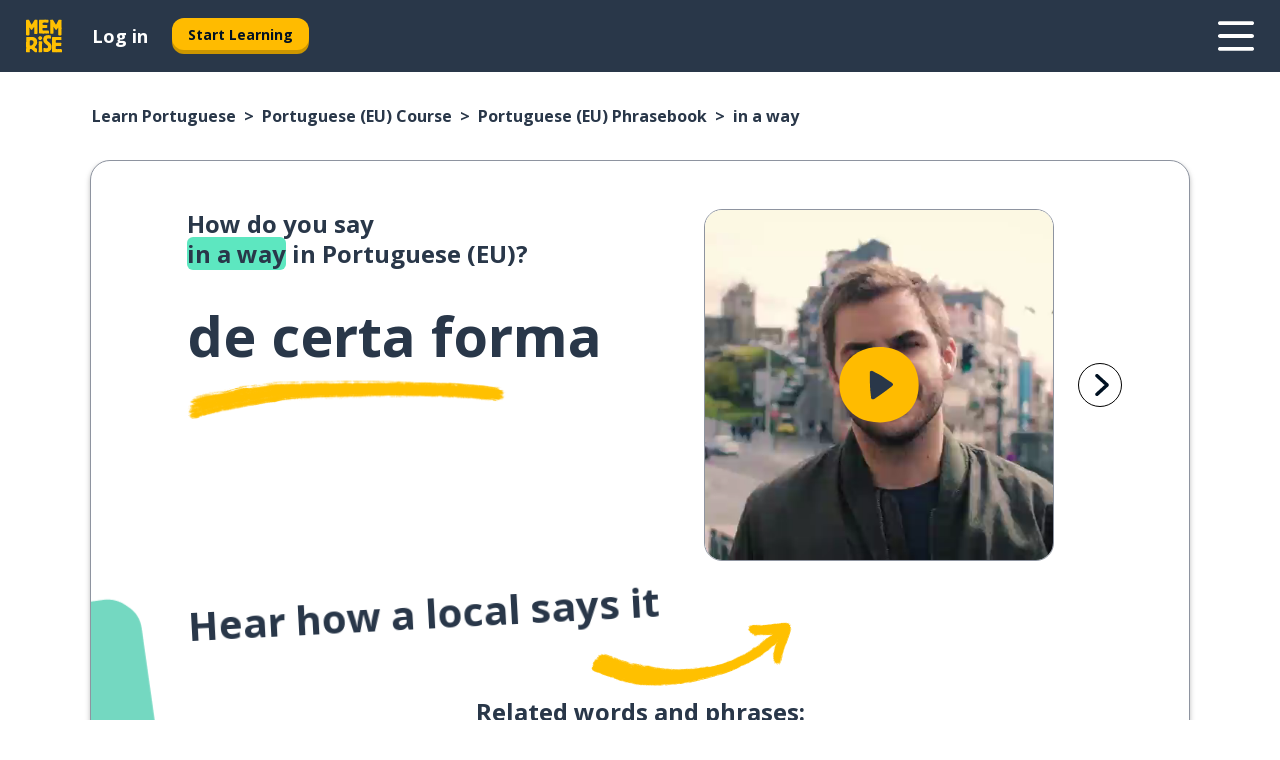

--- FILE ---
content_type: text/html; charset=utf-8
request_url: https://www.memrise.com/en/learn-portuguese/portuguese-course/phrasebook/65543481983234/how-to-say-in-a-way-in-portuguese
body_size: 130040
content:
<!DOCTYPE html><html lang="en" data-testid="mainHtml" dir="ltr"><head><meta charSet="utf-8" data-next-head=""/><meta name="viewport" content="width=device-width" data-next-head=""/><meta name="robots" content="noindex" data-next-head=""/><link rel="canonical" href="https://www.memrise.com/en/learn-portuguese/portuguese-course/phrasebook/65543481983234/how-to-say-in-a-way-in-portuguese" data-next-head=""/><title data-next-head="">How to say in a way in Portuguese (EU) - Memrise.</title><meta name="description" content="Learn how to say in a way in Portuguese (EU), how to say it in real life and how you can use Memrise to learn other real Portuguese (EU) phrases." data-next-head=""/><link rel="shortcut icon" href="/favicons/favicon-new-logo.ico"/><link rel="icon" type="image/png" href="/favicons/favicon-new-logo-32x32.png"/><link rel="apple-touch-icon" sizes="180x180" href="/favicons/apple-touch-new-logo-icon.png"/><link rel="icon" type="image/png" sizes="512x512" href="/favicons/android-chrome-512x512.png"/><link rel="icon" type="image/png" sizes="192x192" href="/favicons/android-chrome-192x192.png"/><link rel="icon" type="image/png" sizes="32x32" href="/favicons/favicon-new-logo-32x32.png"/><link rel="icon" type="image/png" sizes="16x16" href="/favicons/favicon-new-logo-16x16.png"/><link data-next-font="" rel="preconnect" href="/" crossorigin="anonymous"/><link rel="preload" href="/_next/static/css/bb316c81c50a5d4c.css" as="style"/><script>
                (function(w,d,s,l,i){w[l]=w[l]||[];w[l].push({'gtm.start':
                new Date().getTime(),event:'gtm.js'});var f=d.getElementsByTagName(s)[0],
                j=d.createElement(s),dl=l!='dataLayer'?'&l='+l:'';j.async=true;j.src=
                'https://www.googletagmanager.com/gtm.js?id='+i+dl;f.parentNode.insertBefore(j,f);
                })(window,document,'script','dataLayer','GTM-MN6K9Q4');
              </script><style>@import url(https://fonts.googleapis.com/css?family=Open+Sans:400,600,700&display=swap);
                       @import url(https://fonts.googleapis.com/css?family=Noto+Sans+JP:400,900&display=swap);
                       @import url(https://fonts.googleapis.com/css2?family=Satisfy&display=swap);</style><link rel="stylesheet" href="/_next/static/css/bb316c81c50a5d4c.css" data-n-g=""/><noscript data-n-css=""></noscript><script defer="" noModule="" src="/_next/static/chunks/polyfills-42372ed130431b0a.js"></script><script defer="" src="/_next/static/chunks/5418-65e685e2eccde3c3.js"></script><script defer="" src="/_next/static/chunks/3028.eabb58f2f29c3e21.js"></script><script src="/_next/static/chunks/webpack-337d7074e0781515.js" defer=""></script><script src="/_next/static/chunks/framework-1ae7e0fe5de7da5e.js" defer=""></script><script src="/_next/static/chunks/main-294cb952980f8e59.js" defer=""></script><script src="/_next/static/chunks/pages/_app-6bdbd06c0ec5c8cf.js" defer=""></script><script src="/_next/static/chunks/1780-55b19a1678f92139.js" defer=""></script><script src="/_next/static/chunks/4587-2d1760c0a445f3a3.js" defer=""></script><script src="/_next/static/chunks/2548-d766955372f53b90.js" defer=""></script><script src="/_next/static/chunks/7811-6ce68f9d33c47f5a.js" defer=""></script><script src="/_next/static/chunks/7098-0f6e0dc6b23acfe5.js" defer=""></script><script src="/_next/static/chunks/5886-91262f456e5d71ad.js" defer=""></script><script src="/_next/static/chunks/286-09d5c5389b9ff13f.js" defer=""></script><script src="/_next/static/chunks/671-2f46e20b5f331a64.js" defer=""></script><script src="/_next/static/chunks/9877-15d354d6e5ea531b.js" defer=""></script><script src="/_next/static/chunks/7060-16f064b9a6205d1c.js" defer=""></script><script src="/_next/static/chunks/pages/localized/%5BsourceLanguageLocale%5D/%5BlearnSlug%5D/%5BcourseSlug%5D/phrasebook/%5BlearnableId%5D/%5BlearnableTitle%5D-817afed7d5e0ed6d.js" defer=""></script><script src="/_next/static/VJgRlmj2-toeQGLO8zQ0M/_buildManifest.js" defer=""></script><script src="/_next/static/VJgRlmj2-toeQGLO8zQ0M/_ssgManifest.js" defer=""></script><style data-styled="" data-styled-version="6.3.8">*{box-sizing:border-box;max-width:70ex;}/*!sc*/
body,button,canvas,div,footer,header,html,input,img,label,main,nav,picture,svg,source,table,video{max-width:none;}/*!sc*/
input{font:inherit;}/*!sc*/
button{font-family:inherit;color:#001122;}/*!sc*/
body{font-family:"Open Sans",Sans-Serif,sans-serif;margin:0;}/*!sc*/
body *:focus{outline:none;}/*!sc*/
body *:focus-visible{box-shadow:0 0 0 3px #009FBB;outline:none;}/*!sc*/
body.ReactModal__Body--open{overflow:hidden;}/*!sc*/
@font-face{font-family:'Boing';src:url('/_next/static/fonts/82b0ddc927b20c7fe29c681becdfc688.woff2') format('woff2'),url('/_next/static/fonts/73499f2fb5eb9691e8f8a1d92ec83f9b.woff') format('woff');font-display:swap;}/*!sc*/
@font-face{font-family:'SF Compact Display';src:url(/_next/static/fonts/142461908bfa6ee83c81c4ecef6d9fe0.ttf) format('truetype');font-weight:500;font-style:normal;font-display:swap;}/*!sc*/
data-styled.g1[id="sc-global-iEDSUG1"]{content:"sc-global-iEDSUG1,"}/*!sc*/
.eibXAM{-webkit-font-smoothing:antialiased;-moz-osx-font-smoothing:grayscale;}/*!sc*/
.eibXAM svg{height:1em;line-height:inherit;vertical-align:middle;width:1em;}/*!sc*/
.Yibfq{-webkit-font-smoothing:antialiased;-moz-osx-font-smoothing:grayscale;}/*!sc*/
.Yibfq svg{height:1em;line-height:inherit;vertical-align:middle;width:1em;}/*!sc*/
.Yibfq svg,.Yibfq svg *{fill:currentcolor;}/*!sc*/
data-styled.g2[id="sc-b7oact-0"]{content:"eibXAM,Yibfq,"}/*!sc*/
.iTPbvG{position:fixed;z-index:900;top:0;}/*!sc*/
.iTPbvG .reactModalOverlay{background:rgba(41,55,73,0.8);position:absolute;width:100vw;height:100vh;display:flex;align-items:center;justify-content:center;padding-bottom:5vh;padding:0;}/*!sc*/
.iTPbvG .reactModalContent:focus{box-shadow:none;}/*!sc*/
.iTPbvG .reactModalContent{margin:0 0.5rem;position:relative;background:#FFFFFF;max-width:35rem;width:100%;height:fit-content;max-height:90vh;border-radius:1rem;overflow:auto;scrollbar-width:thin;width:100vw;height:100vh;max-width:100vw;max-height:100vh;margin:0;border-radius:0;}/*!sc*/
.iTPbvG .reactModalContent::-webkit-scrollbar{width:0.25rem;height:0.25rem;}/*!sc*/
.iTPbvG .reactModalContent::-webkit-scrollbar-track-piece{margin:0.75rem;}/*!sc*/
.iTPbvG .reactModalContent::-webkit-scrollbar-thumb{border-radius:9999rem;background:#BCC2CF;}/*!sc*/
data-styled.g6[id="sc-zupeq8-3"]{content:"iTPbvG,"}/*!sc*/
.gXstYC{background:none;border:none;color:inherit;cursor:pointer;font:inherit;margin:0;max-width:none;outline:none;padding:0;text-decoration:none;height:fit-content;display:inline-block;flex-shrink:0;color:#001122;text-align:center;padding-left:1rem;padding-right:1rem;border-radius:0.75rem;font-family:'Open Sans',sans-serif;font-style:normal;font-weight:700;font-size:0.875rem;line-height:1.5;padding-top:4.5px;padding-bottom:4.5px;background:#FFFFFF;border:1px solid #A8AEBA;width:fit-content;}/*!sc*/
.gXstYC:focus-visible,.gXstYC:hover{color:#A8AEBA;}/*!sc*/
.gXstYC:active{color:#46566B;border-color:#46566B;}/*!sc*/
.gXstYC:disabled{background:#E7EAEF;border-color:#E7EAEF;box-shadow:none;color:#8E94A0;cursor:default;}/*!sc*/
.gXstYC:disabled:hover{background:#E7EAEF;box-shadow:none;}/*!sc*/
.eTPdDN{background:none;border:none;color:inherit;cursor:pointer;font:inherit;margin:0;max-width:none;outline:none;padding:0;text-decoration:none;height:fit-content;display:inline-block;flex-shrink:0;color:#001122;text-align:center;padding-left:1rem;padding-right:1rem;border-radius:0.75rem;font-family:'Open Sans',sans-serif;font-style:normal;font-weight:700;font-size:0.875rem;line-height:1.5;padding-top:5.5px;padding-bottom:5.5px;background:#FFBB00;box-shadow:0 0.25rem 0 0 #CC9600;width:fit-content;}/*!sc*/
.eTPdDN:focus-visible,.eTPdDN:hover{background:#FFD666;}/*!sc*/
.eTPdDN:active{background:#CC9600;box-shadow:none;}/*!sc*/
@media (max-width:calc(35rem - 1px)){.eTPdDN{width:100%;min-width:unset;}}/*!sc*/
.eTPdDN:disabled{background:#E7EAEF;border-color:#E7EAEF;box-shadow:none;color:#8E94A0;cursor:default;}/*!sc*/
.eTPdDN:disabled:hover{background:#E7EAEF;box-shadow:none;}/*!sc*/
.cPeIpu{background:none;border:none;color:inherit;cursor:pointer;font:inherit;margin:0;max-width:none;outline:none;padding:0;text-decoration:none;height:fit-content;display:inline-block;flex-shrink:0;color:#001122;text-align:center;padding-left:1.5rem;padding-right:1.5rem;border-radius:1rem;font-family:'Open Sans',sans-serif;font-style:normal;font-weight:700;font-size:1.125rem;line-height:1.5;padding-top:10.5px;padding-bottom:10.5px;background:#FFBB00;box-shadow:0 0.25rem 0 0 #CC9600;width:fit-content;}/*!sc*/
.cPeIpu:focus-visible,.cPeIpu:hover{background:#FFD666;}/*!sc*/
.cPeIpu:active{background:#CC9600;box-shadow:none;}/*!sc*/
@media (max-width:calc(35rem - 1px)){.cPeIpu{width:100%;min-width:unset;}}/*!sc*/
.cPeIpu:disabled{background:#E7EAEF;border-color:#E7EAEF;box-shadow:none;color:#8E94A0;cursor:default;}/*!sc*/
.cPeIpu:disabled:hover{background:#E7EAEF;box-shadow:none;}/*!sc*/
.bmeLeZ{background:none;border:none;color:inherit;cursor:pointer;font:inherit;margin:0;max-width:none;outline:none;padding:0;text-decoration:none;height:fit-content;display:inline-block;flex-shrink:0;color:#001122;text-align:center;padding-left:1.5rem;padding-right:1.5rem;border-radius:1rem;font-family:'Open Sans',sans-serif;font-style:normal;font-weight:700;font-size:1.125rem;line-height:1.5;padding-top:10.5px;padding-bottom:10.5px;background:#FFBB00;box-shadow:0 0.25rem 0 0 #CC9600;width:fit-content;}/*!sc*/
.bmeLeZ:focus-visible,.bmeLeZ:hover{background:#FFD666;}/*!sc*/
.bmeLeZ:active{background:#CC9600;box-shadow:none;}/*!sc*/
.bmeLeZ:disabled{background:#E7EAEF;border-color:#E7EAEF;box-shadow:none;color:#8E94A0;cursor:default;}/*!sc*/
.bmeLeZ:disabled:hover{background:#E7EAEF;box-shadow:none;}/*!sc*/
data-styled.g11[id="sc-bpbwls-0"]{content:"gXstYC,eTPdDN,cPeIpu,bmeLeZ,"}/*!sc*/
.dxUnii{display:block;width:4rem;aspect-ratio:100/91;}/*!sc*/
.dxUnii svg{width:100%;height:100%;}/*!sc*/
data-styled.g18[id="sc-1n7mr0z-0"]{content:"dxUnii,"}/*!sc*/
.kdtBmU{display:flex;margin:calc(100% / 8);background-color:#939094;border-radius:100%;}/*!sc*/
data-styled.g22[id="sc-195syxk-0"]{content:"kdtBmU,"}/*!sc*/
.jbBFti{height:100%;width:100%;}/*!sc*/
data-styled.g23[id="sc-195syxk-1"]{content:"jbBFti,"}/*!sc*/
.eeohFm{position:sticky;top:0;z-index:600;}/*!sc*/
data-styled.g31[id="sc-9u2oxj-0"]{content:"eeohFm,"}/*!sc*/
.yVhvY{display:none;height:2.5rem;background-color:#FFC933;color:#FFFFFF;}/*!sc*/
@media (min-width:90rem){.yVhvY{display:flex;align-items:center;justify-content:flex-end;gap:3rem;padding:0 1.25rem;}}/*!sc*/
data-styled.g32[id="sc-9u2oxj-1"]{content:"yVhvY,"}/*!sc*/
.iEeRSt{display:flex;gap:1rem;justify-content:space-between;align-items:center;height:4.5rem;padding:0 1.25rem;background-color:#293749;color:#FFFFFF;}/*!sc*/
@media (min-width:45rem){.iEeRSt{gap:2rem;}}/*!sc*/
@media (min-width:90rem){.iEeRSt{height:5rem;}}/*!sc*/
data-styled.g33[id="sc-9u2oxj-2"]{content:"iEeRSt,"}/*!sc*/
.lilcpx{flex-grow:1;display:flex;align-items:center;gap:2rem;}/*!sc*/
@media (min-width:90rem){.lilcpx{flex-grow:0;justify-content:flex-end;}}/*!sc*/
data-styled.g34[id="sc-9u2oxj-3"]{content:"lilcpx,"}/*!sc*/
.bCKubf{display:none;gap:2rem;margin:0;padding:0;font-family:'Open Sans',sans-serif;font-style:normal;font-weight:700;font-size:1.25rem;line-height:1.5;}/*!sc*/
@media (min-width:90rem){.bCKubf{display:flex;}}/*!sc*/
data-styled.g35[id="sc-9u2oxj-4"]{content:"bCKubf,"}/*!sc*/
.dLokoq{list-style-type:none;}/*!sc*/
data-styled.g36[id="sc-9u2oxj-5"]{content:"dLokoq,"}/*!sc*/
.jbgKid{display:inline-block;color:inherit;text-decoration:none;transition:transform 0.5s ease;}/*!sc*/
.jbgKid:hover{transform:translateY(-0.125rem);}/*!sc*/
data-styled.g37[id="sc-9u2oxj-6"]{content:"jbgKid,"}/*!sc*/
.fdIjak{transform:translateY(-0.125rem);}/*!sc*/
@media (min-width:90rem){.fdIjak{display:none;}}/*!sc*/
data-styled.g38[id="sc-9u2oxj-7"]{content:"fdIjak,"}/*!sc*/
.bVdISj{display:none;transform:translateY(-0.125rem);}/*!sc*/
@media (min-width:90rem){.bVdISj{display:flex;}}/*!sc*/
data-styled.g39[id="sc-9u2oxj-8"]{content:"bVdISj,"}/*!sc*/
.dOOdsr{height:3rem;margin-left:auto;}/*!sc*/
@media (min-width:90rem){.dOOdsr{display:none;}}/*!sc*/
data-styled.g40[id="sc-9u2oxj-9"]{content:"dOOdsr,"}/*!sc*/
.llMpaE{color:#FFFFFF;background:none;padding:0;border:none;cursor:pointer;height:3rem;width:3rem;}/*!sc*/
data-styled.g41[id="sc-9u2oxj-10"]{content:"llMpaE,"}/*!sc*/
.jzIVbf svg{height:100%;width:100%;padding:0 calc(100% / 8);}/*!sc*/
data-styled.g42[id="sc-9u2oxj-11"]{content:"jzIVbf,"}/*!sc*/
.jNLUlX{display:none;padding:0.5rem 1.5rem;color:#FFFFFF;font-family:'Open Sans',sans-serif;font-style:normal;font-weight:700;font-size:1.125rem;line-height:1.5;}/*!sc*/
@media (min-width:45rem){.jNLUlX{display:block;}}/*!sc*/
@media (min-width:90rem){.jNLUlX{display:none;}}/*!sc*/
data-styled.g43[id="sc-9u2oxj-12"]{content:"jNLUlX,"}/*!sc*/
.oiaAH{right:4rem;top:0.75rem;}/*!sc*/
@media (min-width:90rem){.oiaAH{right:unset;left:8rem;top:3.5rem;}}/*!sc*/
data-styled.g44[id="sc-9u2oxj-13"]{content:"oiaAH,"}/*!sc*/
.bZrOgw .reactModalOverlay{justify-content:flex-end;}/*!sc*/
.bZrOgw .reactModalContent{max-width:35rem;background-color:#FFC933;}/*!sc*/
data-styled.g45[id="sc-19kcgpx-0"]{content:"bZrOgw,"}/*!sc*/
.dMbcZR{border:none;border-radius:1rem;background:#FFFFFF;box-shadow:0 0 0.25rem 0.125rem #D9DEE8;position:absolute;z-index:900;overflow:hidden;left:50%;transform:translateX(-50%);}/*!sc*/
@media (max-width:64rem){.dMbcZR{max-width:238px;}}/*!sc*/
data-styled.g56[id="sc-hboymh-0"]{content:"dMbcZR,"}/*!sc*/
.dvzpbp{overflow:hidden;max-height:75vh;overflow-y:auto;scrollbar-width:thin;}/*!sc*/
.dvzpbp::-webkit-scrollbar{width:0.25rem;height:0.25rem;}/*!sc*/
.dvzpbp::-webkit-scrollbar-track-piece{margin:0.75rem;}/*!sc*/
.dvzpbp::-webkit-scrollbar-thumb{border-radius:9999rem;background:#BCC2CF;}/*!sc*/
data-styled.g57[id="sc-hboymh-1"]{content:"dvzpbp,"}/*!sc*/
.eFGcHk{position:relative;}/*!sc*/
data-styled.g59[id="sc-hboymh-3"]{content:"eFGcHk,"}/*!sc*/
.ixqNxX .sc-hboymh-0{box-shadow:0 3px 3px hsla(0,0%,0%,0.14);background-color:#FFC933;border-radius:1.25rem;padding:2rem 1.5rem;margin-top:calc((5rem - 1.875rem) / 2);}/*!sc*/
data-styled.g60[id="sc-1oa7fe-0"]{content:"ixqNxX,"}/*!sc*/
.inYVMA{background:none;color:inherit;padding:0;border:none;cursor:pointer;transition:transform 0.5s ease;font-family:'Open Sans',sans-serif;font-style:normal;font-weight:700;font-size:1.25rem;line-height:1.5;}/*!sc*/
.inYVMA:hover{transform:translateY(-0.125rem);}/*!sc*/
data-styled.g62[id="sc-1oa7fe-2"]{content:"inYVMA,"}/*!sc*/
.dRKryC{display:flex;gap:1.5rem;}/*!sc*/
data-styled.g64[id="sc-1oa7fe-4"]{content:"dRKryC,"}/*!sc*/
.iVXicS{list-style-type:none;padding:0;}/*!sc*/
.iVXicS:first-of-type:last-of-type li:first-of-type:last-of-type{border-bottom:none;padding:0;min-height:3rem;width:unset;white-space:nowrap;}/*!sc*/
data-styled.g65[id="sc-1oa7fe-5"]{content:"iVXicS,"}/*!sc*/
.hWyDOX{list-style-type:none;min-height:4rem;padding:0.5rem 0;width:14.75rem;max-width:14.75rem;border-bottom:1px solid #46566B;}/*!sc*/
data-styled.g66[id="sc-1oa7fe-6"]{content:"hWyDOX,"}/*!sc*/
.gonibS{display:flex;align-items:center;gap:0.25rem;min-height:3rem;}/*!sc*/
data-styled.g67[id="sc-1oa7fe-7"]{content:"gonibS,"}/*!sc*/
.zQSXL{flex-shrink:0;display:flex;height:2.5rem;width:2.5rem;font-size:2.5rem;}/*!sc*/
data-styled.g68[id="sc-1oa7fe-8"]{content:"zQSXL,"}/*!sc*/
.hLjwcr{display:inline-block;color:#000000;font-family:'Open Sans',sans-serif;font-style:normal;font-weight:500;font-size:1rem;line-height:1.5;text-decoration:none;transition:transform 0.5s ease;}/*!sc*/
.hLjwcr:hover{transform:translateY(-0.125rem);}/*!sc*/
data-styled.g69[id="sc-1oa7fe-9"]{content:"hLjwcr,"}/*!sc*/
.hYoVCJ{display:none;}/*!sc*/
data-styled.g70[id="sc-1oa7fe-10"]{content:"hYoVCJ,"}/*!sc*/
.hYqfhi{width:3rem;height:3rem;}/*!sc*/
.hYqfhi svg{padding:0 calc(100% / 8);}/*!sc*/
@media (min-width:90rem){.hYqfhi{width:5rem;height:5rem;}}/*!sc*/
data-styled.g75[id="sc-zbwtg0-0"]{content:"hYqfhi,"}/*!sc*/
.esYjaZ{outline:none;text-decoration:none;transition:all 0.5s ease;}/*!sc*/
.esYjaZ:hover{color:#FFBB00;}/*!sc*/
data-styled.g76[id="sc-1dmnw0n-0"]{content:"esYjaZ,"}/*!sc*/
.bJePxX{margin:unset;padding:unset;list-style:none;max-width:unset;}/*!sc*/
data-styled.g77[id="sc-1dmnw0n-1"]{content:"bJePxX,"}/*!sc*/
.ejAquI{max-width:unset;}/*!sc*/
data-styled.g78[id="sc-1dmnw0n-2"]{content:"ejAquI,"}/*!sc*/
.bkiahp{padding:4rem 1.5rem;background-color:#293749;color:#FFFFFF;}/*!sc*/
data-styled.g79[id="sc-1dmnw0n-3"]{content:"bkiahp,"}/*!sc*/
.dZhEqk{margin-top:2rem;display:grid;grid-template-columns:repeat(1fr);}/*!sc*/
@media (min-width:768px){.dZhEqk{max-width:870px;margin-top:4rem;margin-left:auto;margin-right:auto;grid-column-gap:0.75rem;grid-template-columns:repeat(4,1fr);}}/*!sc*/
data-styled.g80[id="sc-1dmnw0n-4"]{content:"dZhEqk,"}/*!sc*/
.ktwuIg{min-height:1.75rem;display:flex;align-items:center;color:inherit;font-family:'Open Sans',sans-serif;font-style:normal;font-weight:500;font-size:1rem;line-height:1.5;}/*!sc*/
data-styled.g81[id="sc-1dmnw0n-5"]{content:"ktwuIg,"}/*!sc*/
@media (max-width:calc(768px - 1px)){.kLAreK{padding-top:0.5rem;padding-bottom:0.5rem;border-bottom:1px solid #CCD2DE;}}/*!sc*/
data-styled.g83[id="sc-1dmnw0n-7"]{content:"kLAreK,"}/*!sc*/
.dlHLef{margin-left:auto;margin-right:auto;}/*!sc*/
data-styled.g85[id="sc-1dmnw0n-9"]{content:"dlHLef,"}/*!sc*/
.euyaYm{width:fit-content;margin-top:2rem;margin-left:auto;margin-right:auto;}/*!sc*/
data-styled.g86[id="sc-1dmnw0n-10"]{content:"euyaYm,"}/*!sc*/
.evJgNk{margin-top:3rem;display:flex;flex-direction:row;align-items:center;justify-content:center;gap:1.25rem;}/*!sc*/
data-styled.g87[id="sc-1dmnw0n-11"]{content:"evJgNk,"}/*!sc*/
.beccEH{font-family:'Open Sans',sans-serif;font-style:normal;font-weight:700;font-size:0.875rem;line-height:1.5;color:#939094;}/*!sc*/
data-styled.g88[id="sc-1dmnw0n-12"]{content:"beccEH,"}/*!sc*/
.jgscxc{margin-top:2.5rem;display:flex;flex-direction:row;align-items:center;justify-content:center;gap:1.25rem;}/*!sc*/
data-styled.g89[id="sc-1dmnw0n-13"]{content:"jgscxc,"}/*!sc*/
.emCsNb{width:2rem;height:2rem;display:flex;align-items:center;justify-content:center;border:1px solid #FFFFFF;border-radius:9999rem;color:inherit;font-family:'Open Sans',sans-serif;font-style:normal;font-weight:700;font-size:0.875rem;line-height:1.5;}/*!sc*/
.emCsNb:hover{border-color:#FFBB00;}/*!sc*/
.emCsNb svg{width:0.5rem;}/*!sc*/
.ioFoeN{width:2rem;height:2rem;display:flex;align-items:center;justify-content:center;border:1px solid #FFFFFF;border-radius:9999rem;color:inherit;font-family:'Open Sans',sans-serif;font-style:normal;font-weight:700;font-size:0.875rem;line-height:1.5;}/*!sc*/
.ioFoeN:hover{border-color:#FFBB00;}/*!sc*/
.ioFoeN svg{width:1rem;}/*!sc*/
data-styled.g90[id="sc-1h6n5nk-0"]{content:"emCsNb,ioFoeN,"}/*!sc*/
.fNExfa{flex:1;}/*!sc*/
data-styled.g91[id="sc-tbb2mp-0"]{content:"fNExfa,"}/*!sc*/
.lkokji{min-height:100vh;display:flex;flex-direction:column;background-color:#FFFFFF;}/*!sc*/
data-styled.g92[id="sc-tbb2mp-1"]{content:"lkokji,"}/*!sc*/
.fMFejP{display:inline-flex;flex-direction:column;align-items:center;}/*!sc*/
data-styled.g93[id="sc-u2pznz-0"]{content:"fMFejP,"}/*!sc*/
.gvWdZq{margin-bottom:0.5rem;}/*!sc*/
data-styled.g94[id="sc-u2pznz-1"]{content:"gvWdZq,"}/*!sc*/
.KIGWD{display:inline-block;color:unset;text-decoration:none;font-family:'Open Sans',sans-serif;font-style:normal;font-weight:700;font-size:0.875rem;line-height:1.5;}/*!sc*/
.KIGWD:hover{text-decoration:underline;}/*!sc*/
data-styled.g96[id="sc-u2pznz-3"]{content:"KIGWD,"}/*!sc*/
.iSPzAF{display:flex;flex-wrap:wrap;justify-content:center;gap:1rem;}/*!sc*/
@media (min-width:40rem){.iSPzAF{display:grid;grid-auto-columns:minmax(0,1fr);grid-auto-flow:column;}.iSPzAF >*:first-child{margin-left:auto;}.iSPzAF >*:last-child{margin-right:auto;}}/*!sc*/
data-styled.g97[id="sc-u2pznz-4"]{content:"iSPzAF,"}/*!sc*/
.bmMtsI{height:100%;aspect-ratio:3/1;background-image:url();background-position-x:left;background-position-y:top;background-repeat:no-repeat;background-size:contain;text-indent:100%;white-space:nowrap;overflow:hidden;}/*!sc*/
data-styled.g98[id="sc-1dvjq6u-0"]{content:"bmMtsI,"}/*!sc*/
.gApplx{width:fit-content;height:3.5rem;display:block;overflow:hidden;}/*!sc*/
data-styled.g99[id="sc-1dvjq6u-1"]{content:"gApplx,"}/*!sc*/
.hobSDZ{height:100%;aspect-ratio:323/96;background-image:url();background-position-x:left;background-position-y:top;background-repeat:no-repeat;background-size:contain;text-indent:100%;white-space:nowrap;overflow:hidden;}/*!sc*/
data-styled.g100[id="sc-huerz9-0"]{content:"hobSDZ,"}/*!sc*/
.chCyCb{width:fit-content;height:3.5rem;display:block;overflow:hidden;}/*!sc*/
data-styled.g101[id="sc-huerz9-1"]{content:"chCyCb,"}/*!sc*/
.hIwiWL{margin-left:auto;margin-right:auto;padding:1.25rem 1.5rem;}/*!sc*/
@media (max-width: 30rem){.hIwiWL{padding:2.5rem 1.5rem;}}/*!sc*/
data-styled.g102[id="sc-16z8h1d-0"]{content:"hIwiWL,"}/*!sc*/
.doZQcH{margin:0 0.75rem 1.25rem;border-radius:0.75rem;text-decoration:none;}/*!sc*/
.doZQcH:hover{background:#F6F6F6;}/*!sc*/
@media (min-width:40rem){.doZQcH{margin:0 0.75rem 2rem;}}/*!sc*/
data-styled.g112[id="sc-wd9cs0-0"]{content:"doZQcH,"}/*!sc*/
.gSgVJV{position:relative;width:300px;height:6rem;border:1px solid #8E94A0;box-sizing:border-box;box-shadow:0 0.25rem 0 #CCD2DE;border-radius:0.75rem;color:#293749;background-image:url(/_next/static/images/dcf164ad18c5da121a539a1ae399290f.png);background-repeat:no-repeat;background-position:bottom center;padding:1rem 0.75rem 1rem 1.5rem;font-weight:700;}/*!sc*/
.gSgVJV:active{box-shadow:none;}/*!sc*/
.gSgVJV img{width:1.125rem;height:1.125rem;}/*!sc*/
data-styled.g113[id="sc-wd9cs0-1"]{content:"gSgVJV,"}/*!sc*/
.ejTThr{display:flex;align-items:center;margin-bottom:0.25rem;padding-bottom:1rem;border-bottom:1px solid #293749;}/*!sc*/
data-styled.g114[id="sc-wd9cs0-2"]{content:"ejTThr,"}/*!sc*/
.evqBwE{margin:0 0 0 0.25rem;white-space:nowrap;overflow:hidden;text-overflow:ellipsis;position:relative;font-family:'Open Sans',sans-serif;font-style:normal;font-weight:700;font-size:1rem;line-height:1.5;padding-left:1.5rem;}/*!sc*/
@media (min-width:40rem){.evqBwE{font-family:'Open Sans',sans-serif;font-style:normal;font-weight:700;font-size:1.25rem;line-height:1.5;}}/*!sc*/
.evqBwE:before{display:inline-block;content:'';background:url(https://static.memrise.com/uploads/scenario-icons/Sports-263e964f-c086-43b8-b2ab-ce5821b5ad25.png) left center no-repeat;background-size:contain;position:absolute;width:18px;height:100%;left:0;}/*!sc*/
@media (min-width:40rem){.evqBwE:before{width:1.25rem;}}/*!sc*/
.gTDHjb{margin:0 0 0 0.25rem;white-space:nowrap;overflow:hidden;text-overflow:ellipsis;position:relative;font-family:'Open Sans',sans-serif;font-style:normal;font-weight:700;font-size:1rem;line-height:1.5;padding-left:1.5rem;}/*!sc*/
@media (min-width:40rem){.gTDHjb{font-family:'Open Sans',sans-serif;font-style:normal;font-weight:700;font-size:1.25rem;line-height:1.5;}}/*!sc*/
.gTDHjb:before{display:inline-block;content:'';background:url(https://static.memrise.com/uploads/scenario-icons/Miscellaneous-7b12d485-ecc8-40ca-bdcc-67653458efb6.png) left center no-repeat;background-size:contain;position:absolute;width:18px;height:100%;left:0;}/*!sc*/
@media (min-width:40rem){.gTDHjb:before{width:1.25rem;}}/*!sc*/
data-styled.g115[id="sc-wd9cs0-3"]{content:"evqBwE,gTDHjb,"}/*!sc*/
.eDAmPQ{display:flex;justify-content:space-between;font-family:'Open Sans',sans-serif;font-style:normal;font-weight:500;font-size:0.75rem;line-height:1.5;}/*!sc*/
@media (min-width:40rem){.eDAmPQ{font-family:'Open Sans',sans-serif;font-style:normal;font-weight:700;font-size:0.875rem;line-height:1.5;}}/*!sc*/
data-styled.g116[id="sc-wd9cs0-4"]{content:"eDAmPQ,"}/*!sc*/
.kJdkFz{margin-bottom:3rem;}/*!sc*/
@media (min-width:40rem){.kJdkFz{margin-bottom:8rem;}}/*!sc*/
data-styled.g117[id="sc-4k62pk-0"]{content:"kJdkFz,"}/*!sc*/
.Wpgyn{width:100%;display:flex;justify-content:center;flex-wrap:wrap;}/*!sc*/
data-styled.g118[id="sc-4k62pk-1"]{content:"Wpgyn,"}/*!sc*/
.gVRBTD{margin-bottom:1.25rem;text-align:center;font-family:'Open Sans',sans-serif;font-style:normal;font-weight:700;font-size:1.5rem;line-height:1.25;}/*!sc*/
@media (min-width:40rem){.gVRBTD{margin-bottom:2rem;font-family:'Open Sans',sans-serif;font-style:normal;font-weight:700;font-size:1.5rem;line-height:1.25;}}/*!sc*/
data-styled.g119[id="sc-4k62pk-2"]{content:"gVRBTD,"}/*!sc*/
.jkNOEw{box-sizing:content-box;margin-left:auto;margin-right:auto;max-width:80rem;padding:0 0;display:flex;flex-direction:column;align-items:center;}/*!sc*/
data-styled.g125[id="sc-11woejv-0"]{content:"jkNOEw,"}/*!sc*/
.bZbmFT{height:100%;width:100%;}/*!sc*/
data-styled.g231[id="sc-1uvkzx3-0"]{content:"bZbmFT,"}/*!sc*/
.chYlnM{display:inline-block;height:fit-content;position:relative;}/*!sc*/
data-styled.g232[id="sc-1uvkzx3-1"]{content:"chYlnM,"}/*!sc*/
.fuBxou svg{height:100%;width:100%;}/*!sc*/
.fuBxou svg *{fill:#FFBB00;}/*!sc*/
data-styled.g233[id="sc-1uvkzx3-2"]{content:"fuBxou,"}/*!sc*/
.gocWaw{height:100%;position:relative;width:100%;}/*!sc*/
data-styled.g234[id="sc-1uvkzx3-3"]{content:"gocWaw,"}/*!sc*/
.cODqxv{left:42%;position:absolute;width:20%;}/*!sc*/
data-styled.g235[id="sc-1uvkzx3-4"]{content:"cODqxv,"}/*!sc*/
.cBGSmk{align-items:center;background:none;border:none;border-radius:50%;cursor:pointer;display:flex;height:100%;justify-content:center;left:0;padding:20%;position:absolute;top:0;transform-origin:center;width:100%;}/*!sc*/
.cBGSmk.cBGSmk:focus{box-shadow:none;}/*!sc*/
.cBGSmk.cBGSmk:focus .sc-1uvkzx3-0{stroke:#009FBB;stroke-width:3px;}/*!sc*/
.cBGSmk .sc-1uvkzx3-2,.cBGSmk .sc-1uvkzx3-0{transition:transform 0.4s cubic-bezier(0.39,-0.64,0.29,2.64);}/*!sc*/
.cBGSmk:hover .sc-1uvkzx3-2,.cBGSmk:hover .sc-1uvkzx3-0{transform:scale(1.07);}/*!sc*/
data-styled.g236[id="sc-1uvkzx3-5"]{content:"cBGSmk,"}/*!sc*/
.dyJYgu{border-radius:1rem;width:100%;}/*!sc*/
data-styled.g237[id="sc-1uvkzx3-6"]{content:"dyJYgu,"}/*!sc*/
.hikPUN{padding-right:0.5rem;display:inline;}/*!sc*/
.hikPUN::after{content:'>';padding-left:0.5rem;}/*!sc*/
.hikPUN:last-child{padding-right:0;pointer-events:none;}/*!sc*/
.hikPUN:last-child::after{content:none;}/*!sc*/
data-styled.g271[id="sc-7w4w67-0"]{content:"hikPUN,"}/*!sc*/
.SoGIJ{color:inherit;text-decoration:none;}/*!sc*/
data-styled.g272[id="sc-7w4w67-1"]{content:"SoGIJ,"}/*!sc*/
.iTzvnW{width:100%;max-width:unset;padding:0;padding-left:1.5rem;padding-right:1.5rem;margin:0;margin-top:1rem;margin-bottom:1rem;color:#293749;font-family:'Open Sans',sans-serif;font-style:normal;font-weight:700;font-size:0.875rem;line-height:1.5;list-style:none;white-space:nowrap;overflow-x:scroll;scrollbar-width:none;}/*!sc*/
.iTzvnW::-webkit-scrollbar{display:none;}/*!sc*/
@media (min-width:40rem){.iTzvnW{padding-left:3rem;padding-right:3rem;margin-top:2rem;margin-bottom:2rem;font-family:'Open Sans',sans-serif;font-style:normal;font-weight:700;font-size:1rem;line-height:1.5;white-space:unset;overflow-x:unset;}}/*!sc*/
@media (min-width:1200px){.iTzvnW{max-width:1152px;margin-left:auto;margin-right:auto;padding-left:1.5rem;padding-right:1.5rem;}}/*!sc*/
data-styled.g273[id="sc-718cxb-0"]{content:"iTzvnW,"}/*!sc*/
.jTbuL{position:relative;margin:0;margin-right:0.75rem;min-height:10rem;min-width:5rem;}/*!sc*/
@media (min-width:40rem){.jTbuL{margin-right:1.5rem;}}/*!sc*/
data-styled.g274[id="sc-1wvoh04-0"]{content:"jTbuL,"}/*!sc*/
.ffgSzK{align-items:center;display:flex;flex:1;flex-direction:row;}/*!sc*/
@media (max-width:calc(80rem - 1px)){.ffgSzK:nth-child(even):not(:last-child){flex-direction:row-reverse;justify-content:space-between;}.ffgSzK:nth-child(even):not(:last-child) .sc-1wvoh04-0{margin-left:0.75rem;margin-right:0;}@media (min-width:40rem){.ffgSzK:nth-child(even):not(:last-child) .sc-1wvoh04-0{margin-left:1.5rem;}}}/*!sc*/
data-styled.g275[id="sc-1wvoh04-1"]{content:"ffgSzK,"}/*!sc*/
.GlAmb{font-weight:700;}/*!sc*/
data-styled.g276[id="sc-1wvoh04-2"]{content:"GlAmb,"}/*!sc*/
.kjLGTU{font-family:'Open Sans',sans-serif;font-style:normal;font-weight:700;font-size:1.25rem;line-height:1.5;}/*!sc*/
@media (min-width:40rem){.kjLGTU{margin-bottom:0.5rem;font-family:'Open Sans',sans-serif;font-style:normal;font-weight:700;font-size:1.5rem;line-height:1.25;}}/*!sc*/
data-styled.g277[id="sc-1wvoh04-3"]{content:"kjLGTU,"}/*!sc*/
.hitQHg{font-family:'Open Sans',sans-serif;font-style:normal;font-weight:500;font-size:1rem;line-height:1.5;}/*!sc*/
@media (min-width:40rem){.hitQHg{padding-right:initial;}}/*!sc*/
data-styled.g278[id="sc-1wvoh04-4"]{content:"hitQHg,"}/*!sc*/
.buvHNa{object-fit:contain;}/*!sc*/
data-styled.g279[id="sc-1wvoh04-5"]{content:"buvHNa,"}/*!sc*/
.cMGOoy{flex-direction:column;align-items:center;}/*!sc*/
data-styled.g280[id="sc-9e0a4e-0"]{content:"cMGOoy,"}/*!sc*/
.fQVemK{margin-bottom:1.25rem;color:#293749;font-family:'Open Sans',sans-serif;font-style:normal;font-weight:700;font-size:1.5rem;line-height:1.25;}/*!sc*/
@media (min-width:45rem){.fQVemK{font-family:'Open Sans',sans-serif;font-style:normal;font-weight:700;font-size:1.5rem;line-height:1.25;}}/*!sc*/
data-styled.g281[id="sc-9e0a4e-1"]{content:"fQVemK,"}/*!sc*/
.dGTerz{position:relative;display:flex;flex-wrap:wrap;}/*!sc*/
data-styled.g282[id="sc-9e0a4e-2"]{content:"dGTerz,"}/*!sc*/
.dfQFiM{text-align:center;width:50%;padding-right:2.5rem;min-height:250px;z-index:100;}/*!sc*/
data-styled.g283[id="sc-9e0a4e-3"]{content:"dfQFiM,"}/*!sc*/
.iYOqca{padding-right:0;padding-left:2.5rem;}/*!sc*/
data-styled.g284[id="sc-9e0a4e-4"]{content:"iYOqca,"}/*!sc*/
.jNyVug{text-align:center;margin:0 auto;}/*!sc*/
data-styled.g285[id="sc-9e0a4e-5"]{content:"jNyVug,"}/*!sc*/
.isxMzX{color:#293749;font-family:'Open Sans',sans-serif;font-style:normal;font-weight:700;font-size:1rem;line-height:1.5;}/*!sc*/
@media (min-width:45rem){.isxMzX{font-family:'Open Sans',sans-serif;font-style:normal;font-weight:700;font-size:1.25rem;line-height:1.5;}}/*!sc*/
data-styled.g286[id="sc-9e0a4e-6"]{content:"isxMzX,"}/*!sc*/
.jiLGtS{font-family:'Open Sans',sans-serif;font-style:normal;font-weight:700;font-size:0.75rem;line-height:1.5;}/*!sc*/
@media (min-width:45rem){.jiLGtS{font-family:'Open Sans',sans-serif;font-style:normal;font-weight:700;font-size:0.875rem;line-height:1.5;}}/*!sc*/
data-styled.g287[id="sc-9e0a4e-7"]{content:"jiLGtS,"}/*!sc*/
.cyYSvi{width:100%;max-width:10rem;margin:0 auto;color:#00A778;}/*!sc*/
data-styled.g288[id="sc-9e0a4e-8"]{content:"cyYSvi,"}/*!sc*/
.ZoBY{width:100%;max-width:10rem;margin:0 auto;color:#E46962;}/*!sc*/
data-styled.g289[id="sc-9e0a4e-9"]{content:"ZoBY,"}/*!sc*/
.IcUwT{color:#009FBB;}/*!sc*/
data-styled.g290[id="sc-9e0a4e-10"]{content:"IcUwT,"}/*!sc*/
.guHFsU{object-fit:contain;}/*!sc*/
data-styled.g291[id="sc-9e0a4e-11"]{content:"guHFsU,"}/*!sc*/
@media (min-width:60rem){.juvTKQ{display:none;}}/*!sc*/
@media (max-width:calc(60rem - 1px)){.dNaYJq{display:none;}}/*!sc*/
data-styled.g314[id="sc-1nsk6lj-0"]{content:"juvTKQ,dNaYJq,"}/*!sc*/
.cLUkXq{display:none;}/*!sc*/
@media (min-width:40rem){.cLUkXq{display:block;width:fit-content;margin-top:3rem;margin-left:auto;margin-right:auto;}}/*!sc*/
data-styled.g326[id="sc-u78ft2-0"]{content:"cLUkXq,"}/*!sc*/
.cORQGp{color:#293749;padding-left:1.5rem;padding-right:1.5rem;padding-bottom:2.5rem;}/*!sc*/
@media (min-width:40rem){.cORQGp{padding-bottom:5rem;}}/*!sc*/
data-styled.g327[id="sc-u78ft2-1"]{content:"cORQGp,"}/*!sc*/
.bDzWzX{width:100%;max-width:30rem;margin-left:auto;margin-right:auto;padding-top:1.5rem;padding-bottom:3rem;padding-left:1.5rem;padding-right:1.5rem;background-color:#FFFFFF;border-radius:0.75rem;box-shadow:0 1px 3px hsla(0, 0%, 0%, 0.14),0 1px 2px hsla(0, 0%, 0%, 0.24);}/*!sc*/
@media (min-width:40rem){.bDzWzX{max-width:unset;padding:unset;border-radius:unset;box-shadow:unset;}}/*!sc*/
data-styled.g328[id="sc-u78ft2-2"]{content:"bDzWzX,"}/*!sc*/
.kixUzA{margin-bottom:3rem;font-family:'Open Sans',sans-serif;font-style:normal;font-weight:700;font-size:1rem;line-height:1.5;}/*!sc*/
@media (min-width:40rem){.kixUzA{max-width:35rem;margin-bottom:3rem;font-family:'Open Sans',sans-serif;font-style:normal;font-weight:700;font-size:1rem;line-height:1.5;}}/*!sc*/
data-styled.g329[id="sc-u78ft2-3"]{content:"kixUzA,"}/*!sc*/
.dGIOSk >*{margin-bottom:3rem;}/*!sc*/
.dGIOSk >*:last-of-type{margin-bottom:unset;}/*!sc*/
@media (min-width:40rem){.dGIOSk{display:flex;flex-direction:column;align-items:center;justify-content:flex-start;flex-wrap:wrap;}.dGIOSk >*{width:25rem;}}/*!sc*/
@media (min-width:80rem){.dGIOSk{flex-direction:row;gap:3rem;}.dGIOSk >*,.dGIOSk >*:last-of-type{margin-bottom:unset;width:unset;}}/*!sc*/
data-styled.g330[id="sc-u78ft2-4"]{content:"dGIOSk,"}/*!sc*/
.czmrqV{margin:0;margin-bottom:0.75rem;font-family:'Open Sans',sans-serif;font-style:normal;font-weight:700;font-size:1.5rem;line-height:1.25;}/*!sc*/
@media (min-width:40rem){.czmrqV{max-width:35rem;margin-bottom:0.75rem;font-family:'Open Sans',sans-serif;font-style:normal;font-weight:700;font-size:2rem;line-height:1.25;}}/*!sc*/
data-styled.g331[id="sc-u78ft2-5"]{content:"czmrqV,"}/*!sc*/
.gLXMSv{display:flex;margin-top:3.5rem;}/*!sc*/
@media (min-width:40rem){.gLXMSv{display:none;}}/*!sc*/
data-styled.g333[id="sc-u78ft2-7"]{content:"gLXMSv,"}/*!sc*/
.ktAeCX{display:flex;max-width:fit-content;}/*!sc*/
@media (min-width:40rem){.ktAeCX{overflow:initial;border-radius:initial;}}/*!sc*/
@media (min-width:60rem){.ktAeCX{overflow:hidden;border:1px solid #8E94A0;border-radius:1.125rem;}}/*!sc*/
.ktAeCX .sc-1uvkzx3-3{width:3.5rem;height:3.5rem;}/*!sc*/
@media (min-width:60rem){.ktAeCX .sc-1uvkzx3-3{width:5rem;height:5rem;}}/*!sc*/
.ktAeCX .sc-1uvkzx3-3 path{fill-opacity:1;fill:#FFBB00;}/*!sc*/
.ktAeCX .sc-1uvkzx3-4{width:1rem;top:50%;left:50%;transform:translateX(-40%) translateY(-50%);display:inline-flex;}/*!sc*/
.ktAeCX .sc-1uvkzx3-4 span{display:inline-flex;}/*!sc*/
@media (min-width:60rem){.ktAeCX .sc-1uvkzx3-4{width:1.5rem;}}/*!sc*/
.ktAeCX .sc-1uvkzx3-4 svg path{fill:#293749;}/*!sc*/
.ktAeCX .sc-1uvkzx3-5{z-index:100;}/*!sc*/
.ktAeCX video{width:16rem;height:16rem;margin-right:1.25rem;}/*!sc*/
@media (min-width:60rem){.ktAeCX video{width:350px;height:350px;margin-right:0;}}/*!sc*/
data-styled.g386[id="sc-183hqco-0"]{content:"ktAeCX,"}/*!sc*/
.kzDLBx{display:flex;width:100%;height:16rem;flex-direction:column;flex-wrap:wrap;overflow-x:scroll;}/*!sc*/
@media (min-width:60rem){.kzDLBx{display:block;width:350px;height:350px;flex-direction:unset;flex-wrap:unset;overflow-x:unset;}}/*!sc*/
data-styled.g387[id="sc-183hqco-1"]{content:"kzDLBx,"}/*!sc*/
.qrziq .carousel-slider{overflow:visible;}/*!sc*/
.qrziq li.slide{transition:visibility 0.35s ease-in-out;visibility:hidden;}/*!sc*/
.qrziq li.slide.selected{visibility:visible;}/*!sc*/
data-styled.g623[id="sc-cv5l6q-0"]{content:"qrziq,"}/*!sc*/
.dzJYSj{width:2.75rem;height:2.75rem;padding:10px 0.5rem 10px 0.75rem;position:absolute;top:50%;background:transparent;border:1px solid;border-radius:9999rem;cursor:pointer;border-color:#000000;color:#001122;}/*!sc*/
data-styled.g624[id="sc-cv5l6q-1"]{content:"dzJYSj,"}/*!sc*/
.ffwwMO{right:-1.5rem;transform:translateY(-50%) translateX(100%) scale(1);}/*!sc*/
data-styled.g625[id="sc-cv5l6q-2"]{content:"ffwwMO,"}/*!sc*/
.bfzoPl{display:flex;flex-direction:column;align-items:center;margin-top:2.75rem;}/*!sc*/
@media (min-width:60rem){.bfzoPl{margin-top:3.5rem;margin-bottom:3.5rem;}}/*!sc*/
data-styled.g757[id="sc-gijugt-0"]{content:"bfzoPl,"}/*!sc*/
.fdhDze{display:flex;width:20rem;height:140px;margin:0 0.75rem 0.75rem;background:#FFFFFF;border:1px solid #8E94A0;border-radius:0.75rem;overflow:hidden;}/*!sc*/
@media (min-width:60rem){.fdhDze{margin:0 0.75rem;}}/*!sc*/
data-styled.g758[id="sc-1fyyqtn-0"]{content:"fdhDze,"}/*!sc*/
.ghCnHM{display:flex;max-width:fit-content;}/*!sc*/
@media (min-width:40rem){.ghCnHM{overflow:initial;}}/*!sc*/
.ghCnHM .sc-1uvkzx3-3{width:1.75rem;height:1.75rem;}/*!sc*/
.ghCnHM .sc-1uvkzx3-3 path{fill-opacity:1;fill:#FFBB00;}/*!sc*/
.ghCnHM .sc-1uvkzx3-4{width:0.75rem;top:50%;left:50%;transform:translateX(-40%) translateY(-50%);display:inline-flex;}/*!sc*/
.ghCnHM .sc-1uvkzx3-4 span{display:inline-flex;}/*!sc*/
.ghCnHM .sc-1uvkzx3-4 svg path{fill:#293749;}/*!sc*/
.ghCnHM .sc-1uvkzx3-5{z-index:100;}/*!sc*/
.ghCnHM video{width:138px;height:138px;border-top-right-radius:0;border-bottom-right-radius:0;border-top-left-radius:0.75rem;border-bottom-left-radius:0.75rem;}/*!sc*/
data-styled.g759[id="sc-1fyyqtn-1"]{content:"ghCnHM,"}/*!sc*/
.edoMpx{display:flex;flex-direction:column;justify-content:center;margin-left:1.25rem;cursor:pointer;padding-right:1.5rem;max-width:135px;}/*!sc*/
data-styled.g762[id="sc-1fyyqtn-4"]{content:"edoMpx,"}/*!sc*/
.kkWeCC{background:#5DE7C0;border-radius:0.25rem;padding:0 0.25rem;margin-bottom:0.75rem;color:#293749;overflow:hidden;text-overflow:ellipsis;text-align:start;display:-webkit-box;-webkit-line-clamp:3;-webkit-box-orient:vertical;font-family:'Open Sans',sans-serif;font-style:normal;font-weight:700;font-size:1rem;line-height:1.5;}/*!sc*/
@media (min-width:40rem){.kkWeCC{font-family:'Open Sans',sans-serif;font-style:normal;font-weight:700;font-size:1rem;line-height:1.5;}}/*!sc*/
data-styled.g763[id="sc-1fyyqtn-5"]{content:"kkWeCC,"}/*!sc*/
.eVuPFq{color:#293749;overflow:hidden;text-overflow:ellipsis;text-align:start;display:-webkit-box;-webkit-line-clamp:2;-webkit-box-orient:vertical;font-family:'Open Sans',sans-serif;font-style:normal;font-weight:500;font-size:1rem;line-height:1.5;}/*!sc*/
data-styled.g764[id="sc-1fyyqtn-6"]{content:"eVuPFq,"}/*!sc*/
.hyxdPN{color:#293749;margin:3.5rem auto 1.5rem;text-align:center;font-family:'Open Sans',sans-serif;font-style:normal;font-weight:700;font-size:1.5rem;line-height:1.25;}/*!sc*/
@media (min-width:60rem){.hyxdPN{margin-top:4.5rem;font-family:'Open Sans',sans-serif;font-style:normal;font-weight:700;font-size:1.5rem;line-height:1.25;}}/*!sc*/
data-styled.g765[id="sc-14ttee6-0"]{content:"hyxdPN,"}/*!sc*/
.ebGvsB{display:flex;justify-content:center;flex-wrap:wrap;}/*!sc*/
@media (min-width:60rem){.ebGvsB{flex-wrap:nowrap;}}/*!sc*/
data-styled.g766[id="sc-14ttee6-1"]{content:"ebGvsB,"}/*!sc*/
.cXPWUO{display:flex;flex-direction:column;align-items:center;padding:0 2.5rem;margin:3.5rem auto;}/*!sc*/
@media (min-width:60rem){.cXPWUO{display:none;}}/*!sc*/
data-styled.g767[id="sc-i1aifr-0"]{content:"cXPWUO,"}/*!sc*/
.dONgec{display:flex;align-items:center;margin-bottom:1.25rem;}/*!sc*/
data-styled.g768[id="sc-i1aifr-1"]{content:"dONgec,"}/*!sc*/
.gXulpA{cursor:pointer;width:auto;}/*!sc*/
data-styled.g769[id="sc-i1aifr-2"]{content:"gXulpA,"}/*!sc*/
.lhXGfZ{display:inline-block;width:3.5rem;}/*!sc*/
.lhXGfZ svg{height:100%;width:100%;}/*!sc*/
.lhXGfZ svg path{fill:#FFBB00;}/*!sc*/
data-styled.g770[id="sc-i1aifr-3"]{content:"lhXGfZ,"}/*!sc*/
.hfsYcs{margin-left:14px;color:#293749;font-family:'Open Sans',sans-serif;font-style:normal;font-weight:700;font-size:1.5rem;line-height:1.25;}/*!sc*/
data-styled.g771[id="sc-i1aifr-4"]{content:"hfsYcs,"}/*!sc*/
.bVBkLW{position:absolute;top:0;left:0;visibility:hidden;}/*!sc*/
data-styled.g772[id="sc-xpml52-0"]{content:"bVBkLW,"}/*!sc*/
.jxQZBd{font-weight:700;margin:0;position:relative;}/*!sc*/
data-styled.g774[id="sc-xpml52-2"]{content:"jxQZBd,"}/*!sc*/
.bWiUKu{width:100%;background:#FFFFFF;margin:1.25rem 0;margin-top:0;}/*!sc*/
@media (min-width:60rem){.bWiUKu{max-width:1100px;height:100%;border:1px solid #8E94A0;box-shadow:0 3px 6px hsla(0, 0%, 0%, 0.15),0 2px 4px hsla(0, 0%, 0%, 0.12);border-radius:1.25rem;margin-bottom:6rem;overflow:hidden;}}/*!sc*/
data-styled.g775[id="sc-48m05k-0"]{content:"bWiUKu,"}/*!sc*/
.hSWUrH{height:100%;background-repeat:no-repeat;background-position:bottom center;background-size:cover;border-radius:1.25rem;}/*!sc*/
@media (min-width:60rem){.hSWUrH{background-image:url(/_next/static/images/3f29a6a00b3026f792ee0fd81b9880e0.png);padding-bottom:2.5rem;margin-bottom:-2.5rem;}}/*!sc*/
data-styled.g776[id="sc-48m05k-1"]{content:"hSWUrH,"}/*!sc*/
.eEpRqO{padding:0 0 0 1.75rem;}/*!sc*/
@media (min-width:60rem){.eEpRqO{display:flex;justify-content:space-between;padding:3rem 135px 0 6rem;}}/*!sc*/
data-styled.g777[id="sc-48m05k-2"]{content:"eEpRqO,"}/*!sc*/
.gJEhhV{color:#293749;}/*!sc*/
@media (min-width:60rem){.gJEhhV{width:458px;}}/*!sc*/
data-styled.g778[id="sc-48m05k-3"]{content:"gJEhhV,"}/*!sc*/
.iIsLjR{margin:0 0 1.75rem;font-family:'Open Sans',sans-serif;font-style:normal;font-weight:700;font-size:1.25rem;line-height:1.5;}/*!sc*/
.iIsLjR span{background:#5DE7C0;border-radius:6px;}/*!sc*/
@media (min-width:60rem){.iIsLjR{font-family:'Open Sans',sans-serif;font-style:normal;font-weight:700;font-size:1.5rem;line-height:1.25;}}/*!sc*/
data-styled.g779[id="sc-48m05k-4"]{content:"iIsLjR,"}/*!sc*/
.hfRSDo{position:relative;height:3.5rem;width:16rem;}/*!sc*/
@media (min-width:60rem){.hfRSDo{width:20rem;}}/*!sc*/
.hfRSDo:after{content:' ';display:block;position:absolute;bottom:0;background:url(/_next/static/images/1f3779d7a06974c8644b312ad0d077e6.png) center bottom no-repeat;background-size:contain;height:100%;width:100%;}/*!sc*/
data-styled.g783[id="sc-48m05k-8"]{content:"hfRSDo,"}/*!sc*/
.iuKjDr{display:none;}/*!sc*/
@media (min-width:60rem){.iuKjDr{display:block;position:relative;margin-bottom:3rem;padding-left:6rem;}}/*!sc*/
data-styled.g791[id="sc-48m05k-16"]{content:"iuKjDr,"}/*!sc*/
.bkOmAK{color:#293749;margin-top:1rem;transform:rotate(calc(-3deg * 1));font-family:'Open Sans',sans-serif;font-style:normal;font-weight:700;font-size:2.5rem;line-height:1.25;}/*!sc*/
data-styled.g792[id="sc-48m05k-17"]{content:"bkOmAK,"}/*!sc*/
.eUiSfn{position:absolute;left:45%;top:-45%;transform:scaleX(1);}/*!sc*/
data-styled.g793[id="sc-48m05k-18"]{content:"eUiSfn,"}/*!sc*/
.cPZKQJ{display:block;position:relative;width:fit-content;margin-bottom:3.5rem;}/*!sc*/
@media (min-width:60rem){.cPZKQJ{display:none;}}/*!sc*/
data-styled.g797[id="sc-48m05k-22"]{content:"cPZKQJ,"}/*!sc*/
.cFrlyr{margin-top:1rem;color:#293749;transform:rotate(calc(-3deg * 1));font-family:'Open Sans',sans-serif;font-style:normal;font-weight:700;font-size:1rem;line-height:1.5;}/*!sc*/
data-styled.g798[id="sc-48m05k-23"]{content:"cFrlyr,"}/*!sc*/
.jmTodi{display:inline-block;position:relative;}/*!sc*/
.jmTodi:after{content:'';background-image:url(/_next/static/images/851373ef7aefd582fe14ceb8fcc5fa94.png);background-size:contain;background-repeat:no-repeat;display:block;position:absolute;height:3rem;width:1.75rem;right:-2rem;top:0;transform:scaleX(1);}/*!sc*/
data-styled.g799[id="sc-48m05k-24"]{content:"jmTodi,"}/*!sc*/
.cZpFcp{opacity:0;transition:opacity 0.7s ease;position:fixed;z-index:-1;bottom:0;width:100%;height:7rem;padding:0 0.625rem;background:#5DE7C0;box-shadow:0 -0.25rem 0.25rem rgba(0,0,0,0.25);}/*!sc*/
data-styled.g801[id="sc-13uynli-0"]{content:"cZpFcp,"}/*!sc*/
.dBawKp{display:flex;height:100%;margin:0 auto;justify-content:space-around;align-items:center;max-width:80rem;gap:0.25rem;}/*!sc*/
data-styled.g802[id="sc-13uynli-1"]{content:"dBawKp,"}/*!sc*/
.beSUdC{width:146px;min-width:146px;height:184px;min-height:184px;position:relative;margin-top:-5rem;}/*!sc*/
data-styled.g803[id="sc-13uynli-2"]{content:"beSUdC,"}/*!sc*/
.cPmfwo{cursor:pointer;width:auto;}/*!sc*/
data-styled.g804[id="sc-13uynli-3"]{content:"cPmfwo,"}/*!sc*/
.hbqmcM{display:inline-block;width:5rem;}/*!sc*/
.hbqmcM svg{height:100%;width:100%;}/*!sc*/
.hbqmcM svg path{fill:#293749;}/*!sc*/
data-styled.g805[id="sc-13uynli-4"]{content:"hbqmcM,"}/*!sc*/
.dHqjlD{text-align:center;color:#293749;font-family:'Open Sans',sans-serif;font-style:normal;font-weight:700;font-size:1.5rem;line-height:1.25;}/*!sc*/
data-styled.g806[id="sc-13uynli-5"]{content:"dHqjlD,"}/*!sc*/
.dsjxHM{padding-left:1.75rem;padding-right:1.75rem;}/*!sc*/
@media (min-width:60rem){.dsjxHM{padding-left:3rem;padding-right:3rem;}}/*!sc*/
@media (min-width:1200px){.dsjxHM{padding-left:1.75rem;padding-right:1.75rem;}}/*!sc*/
data-styled.g807[id="sc-ri6un8-0"]{content:"dsjxHM,"}/*!sc*/
.WSfBe{overflow:hidden;}/*!sc*/
data-styled.g808[id="sc-ri6un8-1"]{content:"WSfBe,"}/*!sc*/
@media (min-width:40rem){.chELjq{max-width:1100px;}}/*!sc*/
data-styled.g809[id="sc-ri6un8-2"]{content:"chELjq,"}/*!sc*/
.hmUtLc{margin-bottom:4rem;}/*!sc*/
data-styled.g810[id="sc-ri6un8-3"]{content:"hmUtLc,"}/*!sc*/
.jUQHVn{position:relative;height:535px;width:100%;background-image:url(/_next/static/images/6c0ffca95c1c409df36beb427dcf0c85.png);background-repeat:no-repeat;background-position:bottom center;background-size:cover;display:flex;flex-direction:column;align-items:center;justify-content:flex-start;}/*!sc*/
@media (min-width:60rem){.jUQHVn{display:none;}}/*!sc*/
data-styled.g811[id="sc-btpm8x-0"]{content:"jUQHVn,"}/*!sc*/
.ijHyij{display:flex;flex-direction:column;margin-top:4rem;position:relative;}/*!sc*/
.ijHyij:after{background:url(/_next/static/images/1f3779d7a06974c8644b312ad0d077e6.png) center bottom no-repeat;background-size:contain;content:' ';position:absolute;bottom:-2rem;display:block;height:3rem;width:100%;}/*!sc*/
data-styled.g812[id="sc-btpm8x-1"]{content:"ijHyij,"}/*!sc*/
.cGdHnu{position:relative;margin-top:-105px;}/*!sc*/
@media (min-width:60rem){.cGdHnu{margin-top:0;}}/*!sc*/
data-styled.g813[id="sc-btpm8x-2"]{content:"cGdHnu,"}/*!sc*/
.uwKUh{width:20rem;margin:0 auto 2.5rem;color:#293749;text-align:center;font-family:'Open Sans',sans-serif;font-style:normal;font-weight:700;font-size:2.5rem;line-height:1.25;}/*!sc*/
@media (min-width:60rem){.uwKUh{width:100%;font-family:'Boing','Noto','Noto Sans JP','Open Sans',sans-serif;font-style:normal;font-weight:700;font-size:3rem;line-height:1.25;}}/*!sc*/
data-styled.g814[id="sc-btpm8x-3"]{content:"uwKUh,"}/*!sc*/
.eLaggp{display:inline-block;position:relative;}/*!sc*/
.eLaggp:after{display:block;position:absolute;content:'';background:url(/_next/static/images/be80b28ce60d3a988d0fe3d66866e2a7.png) no-repeat top center;background-size:contain;top:-1.5rem;left:-2.5rem;height:calc(5rem + 0.5rem);width:6rem;}/*!sc*/
@media (min-width:60rem){.eLaggp:after{display:none;}}/*!sc*/
data-styled.g815[id="sc-btpm8x-4"]{content:"eLaggp,"}/*!sc*/
.hlOizW{display:flex;justify-content:center;margin-bottom:3rem;align-items:center;flex-direction:column;}/*!sc*/
@media (min-width:60rem){.hlOizW{margin-bottom:1rem;flex-direction:row;justify-content:normal;}}/*!sc*/
data-styled.g816[id="sc-btpm8x-5"]{content:"hlOizW,"}/*!sc*/
.kNztdz{display:flex;align-items:center;}/*!sc*/
data-styled.g817[id="sc-btpm8x-6"]{content:"kNztdz,"}/*!sc*/
.lbHZCM{display:flex;align-items:center;}/*!sc*/
.lbHZCM img{order:2;}/*!sc*/
@media (min-width:60rem){.lbHZCM img{order:1;}}/*!sc*/
data-styled.g818[id="sc-btpm8x-7"]{content:"lbHZCM,"}/*!sc*/
.hRHceY{margin-top:1.5rem;}/*!sc*/
data-styled.g819[id="sc-btpm8x-8"]{content:"hRHceY,"}/*!sc*/
.eNuTVB{margin-left:1rem;}/*!sc*/
@media (min-width:60rem){.eNuTVB{margin-right:3rem;}}/*!sc*/
data-styled.g820[id="sc-btpm8x-9"]{content:"eNuTVB,"}/*!sc*/
.iilkWB{color:#000000;font-family:'Open Sans',sans-serif;font-style:normal;font-weight:700;font-size:1.25rem;line-height:1.5;}/*!sc*/
.iilkWB span{background:#5DE7C0;border-radius:6px;}/*!sc*/
@media (min-width:40rem){.iilkWB{font-family:'Open Sans',sans-serif;font-style:normal;font-weight:700;font-size:1.25rem;line-height:1.5;}}/*!sc*/
data-styled.g821[id="sc-btpm8x-10"]{content:"iilkWB,"}/*!sc*/
.fMEKRP{width:140px;margin-bottom:1rem;}/*!sc*/
@media (min-width:60rem){.fMEKRP{width:12rem;}}/*!sc*/
data-styled.g822[id="sc-btpm8x-11"]{content:"fMEKRP,"}/*!sc*/
.iskzeL{width:10rem;order:1;}/*!sc*/
@media (min-width:60rem){.iskzeL{margin-right:2.25rem;width:11rem;order:2;}}/*!sc*/
data-styled.g823[id="sc-btpm8x-12"]{content:"iskzeL,"}/*!sc*/
.eRJFqL{width:20rem;margin-top:-1.5rem;margin-bottom:1rem;text-align:center;}/*!sc*/
@media (min-width:60rem){.eRJFqL{width:16rem;}}/*!sc*/
data-styled.g824[id="sc-btpm8x-13"]{content:"eRJFqL,"}/*!sc*/
.idzvcg{display:flex;flex-direction:column;align-items:center;justify-content:center;}/*!sc*/
data-styled.g825[id="sc-btpm8x-14"]{content:"idzvcg,"}/*!sc*/
.kVAXVj{margin-bottom:5rem;}/*!sc*/
data-styled.g826[id="sc-btpm8x-15"]{content:"kVAXVj,"}/*!sc*/
.jhKSBg{height:3rem;width:100%;}/*!sc*/
.jhKSBg:before{display:block;content:'';background:url(/_next/static/images/6de20b00121a5745b0a404517c8f788f.png) left center no-repeat;background-size:auto;position:relative;height:100%;width:100%;}/*!sc*/
.rSOpB{height:3rem;width:100%;}/*!sc*/
.rSOpB:before{display:block;content:'';background:url(/_next/static/images/e521fef794f4fd80c559be653f7e5ed7.png) center center no-repeat;background-size:auto;position:relative;height:100%;width:100%;}/*!sc*/
data-styled.g827[id="sc-btpm8x-16"]{content:"jhKSBg,rSOpB,"}/*!sc*/
.jFVeBI{max-width:100%;height:auto;}/*!sc*/
data-styled.g828[id="sc-btpm8x-17"]{content:"jFVeBI,"}/*!sc*/
@media (min-width:50rem){.klAith .sc-1dmnw0n-3{padding-bottom:11rem;}}/*!sc*/
data-styled.g829[id="sc-cod392-0"]{content:"klAith,"}/*!sc*/
.bLqUso ul.slider{max-width:100%;}/*!sc*/
.bLqUso .slide img{width:auto;}/*!sc*/
data-styled.g903[id="sc-12hj8ty-0"]{content:"bLqUso,"}/*!sc*/
</style></head><body><script>window.__RUNTIME_CONFIG__={"GIT_COMMIT":"9ce8f163e07c1c199bf67b29eeae2118abb22cbf","MEMRISE_API_HOST":"api.memrise.com","MEMRISE_ENV":"production","NODE_ENV":"production","SENTRY_DSN":"https://153746dcc2834aca34b3a2e089f154c4@o910318.ingest.sentry.io/4506377431810048","SENTRY_ENVIRONMENT":"production"};</script><noscript><iframe title="gtm-iframe" src="https://www.googletagmanager.com/ns.html?id=GTM-MN6K9Q4" height="0" width="0" style="display:none;visibility:hidden"></iframe></noscript><noscript><style>
                .no-js {
                  width: 100vw;
                  height: 100vh;
                  display: flex;
                  align-items: center;
                  justify-content: center;
                  position: fixed;
                  top: 0;
                  left: 0;
                  z-index: 9999;
                  background: rgba(0,0,0,.5);
                  padding: 20px;
                }
                .no-js-error-modal {
                  background: #293749;
                  border-radius: 8px;
                  padding: 20px;
                  flex: 1;
                  max-width: 600px;
                }

                .no-js-error-modal h1 {
                  color: #FFBB00;
                  font-size: 2rem;
                }

                .no-js-error-modal p {
                  color: white;
                }
              </style><div class="no-js"><div class="no-js-error-modal"><h1>Error — JavaScript not Loaded</h1><p>You need to enable JavaScript to use the Memrise web product. We also have iOS and Android apps that we highly recommend.</p></div></div></noscript><div id="modalPortalRoot"></div><link rel="preload" as="image" href="https://static.memrise.com/uploads/language_photos/photo_10_6f261598-d52f-4c39-b4b0-f19f1e74adfa.png"/><link rel="preload" as="image" href="https://static.memrise.com/uploads/language_photos/photo_13_924d407c-7848-473f-a06c-799435c30bb4.png"/><link rel="preload" as="image" href="https://static.memrise.com/uploads/language_photos/photo_17_b5008db1-4996-4fe8-abc7-fde10cba2343.png"/><link rel="preload" as="image" href="https://static.memrise.com/uploads/language_photos/photo_11_5b22f4a1-6e0f-4eb1-b662-6880efe97f22.png"/><link rel="preload" as="image" href="https://static.memrise.com/uploads/language_photos/photo_4_a2f0b141-69b1-40dc-8ec1-47f225d4646f.png"/><link rel="preload" as="image" href="https://static.memrise.com/uploads/language_photos/photo_8_8947a46e-6e3d-4337-b92e-f0a59ab6a336.png"/><link rel="preload" as="image" href="https://static.memrise.com/uploads/language_photos/photo_32_fcfb5783-de35-4113-990a-4dea5ddf825f.png"/><link rel="preload" as="image" href="https://static.memrise.com/uploads/language_photos/photo_35_6aa8d630-80a1-4375-9f1d-be556e6bfd21.png"/><link rel="preload" as="image" href="https://static.memrise.com/uploads/language_photos/photo_30_62031640-b21f-4a24-a039-1ae9bda35129.png"/><link rel="preload" as="image" href="https://static.memrise.com/uploads/language_photos/photo_26_319f3b58-8bef-4c57-83e2-76de46811806.png"/><link rel="preload" as="image" href="https://static.memrise.com/uploads/language_photos/photo_29_4f0f8564-6d4f-4a58-8d12-2b68907c3a36.png"/><link rel="preload" as="image" href="https://static.memrise.com/uploads/language_photos/photo_6_d4fa49a9-40e5-4642-9a12-81be67cfaa33.png"/><link rel="preload" as="image" href="https://static.memrise.com/uploads/language_photos/photo_23_0c43e5e1-3b73-4073-86d1-2be9b23e4dac.png"/><link rel="preload" as="image" href="https://static.memrise.com/uploads/language_photos/photo_14_2fbb42d6-a114-4bb6-8f08-cc225d1175a9.png"/><link rel="preload" as="image" href="https://static.memrise.com/uploads/language_photos/photo_27_50197f69-eb4e-43d6-9c9d-c091bfee41a1.png"/><link rel="preload" as="image" href="https://static.memrise.com/uploads/language_photos/photo_12_59265f3a-c8d3-4c40-a083-15ce144a9a02.png"/><link rel="preload" as="image" href="https://static.memrise.com/uploads/language_photos/photo_38_1325eb2b-2a8f-41f4-97da-9d0dd972bb6d.png"/><link rel="preload" as="image" href="https://static.memrise.com/uploads/language_photos/photo_22_3a6dea60-c507-4183-8cd4-76dd2b3d5b28.png"/><link rel="preload" as="image" href="/_next/static/images/e7ddca8301718fbd88becdabe2663d90.png"/><link rel="preload" as="image" href="https://static.memrise.com/uploads/language_photos/photo_5_cc516b71-aa7c-4af2-9e45-f8922ef7804f.png"/><link rel="preload" as="image" href="https://static.memrise.com/uploads/language_photos/photo_28_ce94ee8f-6d1d-4194-a8e8-100c1bac93bd.png"/><link rel="preload" as="image" href="/_next/static/images/f7172607166cab685c22348f642d7fab.png"/><link rel="preload" as="image" href="https://static.memrise.com/uploads/language_photos/photo_37_fe6b3841-590d-41ab-b0c5-c53a4976dd1d.png"/><link rel="preload" as="image" href="https://static.memrise.com/uploads/language_photos/photo_18_c26d6c43-5c33-4d4c-85d0-b26ee2f3a112.png"/><link rel="preload" as="image" href="https://static.memrise.com/uploads/language_photos/photo_33_89df3fdf-04bb-46b0-834d-d8d27484837a.png"/><link rel="preload" as="image" href="https://static.memrise.com/uploads/language_photos/photo_9_fc97a73e-c499-49f0-bb94-51c5ea10c056.png"/><link rel="preload" as="image" href="https://static.memrise.com/uploads/language_photos/photo_36_eadf0311-36c7-49f5-b5b0-7ef27165a4cd.png"/><link rel="preload" as="image" href="https://static.memrise.com/uploads/category_photos/yoruba.png"/><link rel="preload" as="image" href="https://static.memrise.com/uploads/language_photos/photo_24_8b254789-1979-4f68-b6f5-8e99cf40e2ed.png"/><link rel="preload" as="image" href="https://static.memrise.com/uploads/language_photos/photo_7_eadf196d-abe1-4f60-a8e9-9d7faac4ed98.png"/><link rel="preload" as="image" href="https://static.memrise.com/uploads/language_photos/photo_15_a36afb7c-378d-4f86-a7b5-5fdff26da6b3.png"/><link rel="preload" as="image" href="https://static.memrise.com/uploads/language_photos/photo_20_491ad6c3-b43a-4a74-a2c7-dbaaffb08eb6.png"/><link rel="preload" as="image" href="https://static.memrise.com/uploads/language_photos/photo_2_00d0d263-3558-44c6-a148-0279df0b5f0e.png"/><div id="__next"><div data-testid="learnablePage"><div class="sc-cod392-0 klAith"><div class="sc-tbb2mp-1 lkokji"><header data-testid="header" class="sc-9u2oxj-0 eeohFm"><div class="sc-9u2oxj-1 yVhvY"><a href="https://app.memrise.com/signin/en" class="sc-bpbwls-0 gXstYC">Log in</a></div><div class="sc-9u2oxj-2 iEeRSt"><a aria-label="Memrise" class="sc-1n7mr0z-0 dxUnii sc-zbwtg0-0 hYqfhi" data-testid="logoLink" href="https://www.memrise.com"><span data-testid="memrise" class="sc-b7oact-0 eibXAM"><svg viewBox="0 0 100 91" xmlns="http://www.w3.org/2000/svg"><g fill="#FFC001" fill-rule="evenodd"><path d="M98.822 19.265c0-.37.01-.658.022-.964.011-.294.023-.599.023-.966 0-.405-.012-.738-.024-1.06-.01-.295-.031-1.058-.031-1.058-.034-.237-.034-.443-.034-.727 0-.356-.013-.652-.024-.938-.01-.255-.021-.891-.021-.891 0-.345.04-.649.08-.97.049-.367.098-.747.098-1.215 0-.349-.012-.642-.023-.927-.011-.277-.021-.54-.021-.851 0-.573.01-1.058.021-1.527.012-.48.023-.976.023-1.572V3.875l.016-.142A8.42 8.42 0 0 0 99 2.703c0-.956-.632-1.95-1.503-2.363l-.105-.043C96.984.164 96.317.185 96.25.17a7.684 7.684 0 0 0-.184-.045l-.195-.022c-.298 0-.55.03-.773.056-.29.035-.513.061-.824.024-.117-.014-.249-.03-.407-.03-.3 0-.464 0-.706-.039 0 0-.321-.02-.428-.032-.136-.014-.29-.03-.47-.03-.757 0-1.496.51-1.837.877-.28.267-.4.537-.529.821-.037.083-.08.177-.133.287-.1.204-.19.365-.286.535-.105.187-.214.38-.34.64-.165.344-.283.651-.397.949-.086.223-.174.453-.284.703 0 0-.394.882-.636 1.35 0 0-.488.996-.633 1.335l-.15.35c-.123.254-.263.465-.423.709-.128.193-.273.412-.418.67-.188.29-.303.538-.405.759-.056.12-.112.242-.185.377-.18.297-.347.56-.509.814a22.77 22.77 0 0 0-1.014 1.718c-.116.224-.435.837-.675 1.1-.354-.32-.962-1.27-1.394-1.944 0 0-.374-.544-.54-.797-.164-.25-.334-.507-.536-.79a21.178 21.178 0 0 0-.448-.69c-.135-.2-.632-1.013-.735-1.184-.094-.154-.5-.821-.586-.945-.116-.167-.401-.63-.401-.63-.134-.178-.202-.343-.305-.594l-.12-.286-.038-.085-.053-.076c-.16-.228-.404-.647-.404-.647-.081-.138-.594-1.026-.643-1.093a2.64 2.64 0 0 1-.237-.362c-.166-.299-.31-.568-.447-.825-.304-.569-.591-1.106-1.004-1.758a3.38 3.38 0 0 0-.801-.904L74.68.41C74.284.138 73.756 0 73.113 0c-.198 0-.362.015-.506.03a3.476 3.476 0 0 1-.34.02l-.125.01c-.294.042-.467.042-.811.042h-1.87c-.956 0-1.743.868-1.828.966-.41.468-.633.891-.633 1.788 0 .417 0 .748.047 1.239.093 1.796.135 3.077.176 4.654 0 .573 0 .952.047 1.549.025.311.018.545.008.84a12.098 12.098 0 0 0 .012 1.205c.011.212.022.412.022.623 0 .176-.01.331-.02.49-.011.194-.025.414-.025.678v1.285l-.026.344c-.034.427-.063.796-.063 1.267 0 .187.006.354.011.516.01.278.017.497-.007.772l-.004.083c0 .288-.02.54-.04.806-.024.307-.049.624-.049 1.023 0 .367.024.682.047.987.022.282.042.548.042.842 0 .365-.01.665-.021.983-.012.32-.023.652-.023 1.05 0 .522.023 1.046.045 1.552.021.499.043 1.014.044 1.526-.014.33-.032.664-.05 1.001-.042.754-.084 1.534-.084 2.321v5.628c0 .226-.004.393-.007.523-.017.643.022.783.3 1.462l.059.142.036.042c.06.123.156.318.3.495.36.478.988.744 1.782.751.432.03.853-.028 1.226-.08a5.54 5.54 0 0 1 .724-.072c.45 0 .778.03 1.193.066l.332.028.093.019c.22.044.447.09.788.09l.142-.011c.068-.011.408-.071.712-.2.69-.246 1.472-.969 1.472-2.238 0-.19-.013-.36-.025-.508-.01-.115-.02-.23-.02-.356V35.16c.032-.449.02-1.262.009-1.981-.005-.28-.008-.53-.008-.705l-.002-.055c-.043-.735-.043-1.277-.043-2.028a8.31 8.31 0 0 0-.024-.598c-.011-.16-.02-.298-.02-.469 0-.355.045-.663.098-1.019.058-.391.124-.835.124-1.369 0-.278-.012-.51-.023-.735-.011-.21-.021-.407-.021-.636V22.11c0-.166 0-.666.136-1.193.027-.074.053-.143.078-.205a.082.082 0 0 1 .047-.047c.047-.018.1-.035.147-.047a.082.082 0 0 1 .072.017c.243.198.618.796.788 1.068l.186.294c.067.115.123.213.17.298.142.252.255.452.432.66.196.258.353.426.505.588.06.063.121.129.189.204l.056.09c.073.119.156.253.299.417.156.178.261.329.395.52l.077.112.062.079c.178.203.281.361.432.619l.014.024c.127.202.238.356.344.505a5.632 5.632 0 0 1 .52.838c.237.456.444.787 1.094 1.169.185.14.547.402 1.116.402.196 0 .88-.028 1.454-.392l.191-.161.122-.165c.023-.028.052-.062.081-.104.16-.157.25-.313.318-.434l.011-.02a13.41 13.41 0 0 0 .763-1.174c.065-.114.12-.213.197-.322a3.96 3.96 0 0 1 .294-.326c.088-.09.174-.18.247-.277.355-.363.821-.948 1.038-1.305.105-.151.204-.3.3-.446.349-.525.606-.928 1.036-1.188l.04-.026c.037.008.06.472.099.625.018.074.015.146.015.175 0 .043.013.084.004.152-.013.106-.03.237-.03.398 0 .264.014.484.025.677.01.16.02.315.02.492 0 .335-.032.6-.068.905-.023.19-.046.382-.062.595l-.003.075c0 .346.024.625.048.895.02.24.04.467.04.73 0 .326-.02.593-.042.876-.023.291-.046.592-.046.953l.004 1.194c.01 1.914.03 6.395-.003 6.964l-.001.056c0 .37-.02.7-.042 1.049-.023.378-.048.769-.048 1.237 0 .353.042.646.08.906.028.207.054.386.054.567 0 1.105.736 2.297 1.926 2.297.159 0 .29-.016.407-.03.097-.011.174-.02.261-.02l.077-.004c.328-.029.611-.02.94-.009.186.006.378.012.586.012.334 0 .626.012.936.024.328.013.667.027 1.069.027.746 0 1.826-.11 2.57-1.054l.047-.064c.217-.33.467-.803.467-1.534v-.458c0-.16.01-.332.02-.504.012-.2.024-.408.024-.614 0-.545-.06-1.003-.12-1.445-.053-.4-.103-.776-.103-1.196 0-.97.176-7.694.221-8.71.033-.385.022-.687.011-.979-.004-.13-.01-.262-.01-.404 0-.536.022-.982.044-1.454.023-.473.046-.962.046-1.543 0-.918-.046-1.694-.09-2.445a37.07 37.07 0 0 1-.088-2.33M32 2.856c0-.897-.222-1.32-.632-1.787-.087-.099-.874-.967-1.829-.967h-1.87c-.344 0-.517 0-.81-.042l-.125-.01c-.115 0-.22-.01-.34-.02a5.096 5.096 0 0 0-.507-.03c-.643 0-1.171.138-1.568.41l-.037.025a3.37 3.37 0 0 0-.799.9 25.552 25.552 0 0 0-1.006 1.763c-.137.256-.281.525-.457.843a2.585 2.585 0 0 1-.227.343c-.049.066-.1.137-.156.216l-.04.064c-.098.166-.171.305-.245.444-.06.115-.12.23-.202.369l-.02.037a5.39 5.39 0 0 1-.384.61l-.053.076-.037.085c-.044.1-.083.195-.12.286-.104.25-.172.416-.306.595l-.072.111c-.113.207-.213.351-.329.518-.085.123-.172.25-.267.4l-.028.048c-.104.19-.197.343-.29.497-.104.17-.207.341-.322.549-.144.234-.279.435-.413.636a21.32 21.32 0 0 0-.448.688c-.203.284-.373.542-.537.792-.166.253-.324.492-.513.756l-.041.062c-.42.654-1.026 1.602-1.38 1.921-.24-.262-.559-.875-.676-1.1a9.04 9.04 0 0 0-.177-.33c-.29-.529-.555-.945-.836-1.387-.162-.254-.33-.517-.509-.814-.073-.135-.13-.258-.185-.377-.102-.22-.217-.47-.405-.76-.145-.258-.29-.476-.418-.67a5.92 5.92 0 0 1-.423-.709 33.43 33.43 0 0 1-.15-.35c-.145-.338-.281-.658-.491-1.057l-.142-.276c-.241-.469-.416-.808-.625-1.325l-.01-.026c-.11-.25-.199-.48-.284-.703a12.51 12.51 0 0 0-.4-.957 11.121 11.121 0 0 0-.338-.631 9.511 9.511 0 0 1-.286-.536c-.054-.11-.096-.205-.133-.287-.128-.285-.25-.554-.529-.821C8.233.56 7.493.05 6.736.05c-.18 0-.334.016-.47.03-.107.011-.2.02-.287.02l-.141.012c-.242.04-.406.04-.705.04-.16 0-.291.015-.408.03-.31.036-.535.01-.824-.025-.223-.026-.475-.056-.773-.056H3.03l-.096.022c-.068.015-.129.03-.185.045C2.683.185 2.513.2 2.513.2c-.174-.012-.496-.036-.904.097L1.502.34C.632.753 0 1.748 0 2.703c0 .393.036.703.073 1.03L.09 5.6c0 .596.012 1.092.023 1.572.01.469.021.954.021 1.527 0 .311-.01.574-.021.851-.011.285-.023.578-.023.927 0 .468.05.848.097 1.215.042.321.081.625.081.97v.101c0 .285-.01.535-.02.79-.012.286-.024.581-.024.938 0 .284-.045.863-.045.863 0 .337-.01.627-.021.922-.012.322-.024.655-.024 1.06 0 .367.012.672.023.966.011.306.022.594.022.964 0 .86-.042 1.575-.087 2.331-.045.75-.091 1.527-.091 2.445 0 .58.023 1.07.046 1.543.022.472.043.918.043 1.454 0 .142-.005.274-.01.404-.01.292-.02.594.012.98.046 1.026.22 6.524.22 7.44 0 .447-.054 1.178-.108 1.884-.058.775-.114 1.508-.114 2.026 0 .206.012.414.024.615.01.171.02.343.02.503v.458c0 .731.25 1.204.467 1.534l.046.064C1.392 43.89 2.471 44 3.217 44c.402 0 .741-.014 1.069-.027.31-.012.602-.024.936-.024.208 0 .4-.006.586-.012.329-.01.612-.02.94.01l.077.002c.087 0 .164.01.26.021.117.014.25.03.408.03 1.19 0 1.926-1.192 1.926-2.297 0-.18.026-.36.055-.567a6.12 6.12 0 0 0 .079-.906c0-.454-.024-1.168-.046-1.859a64.818 64.818 0 0 1-.043-1.696s-.015-4.12-.006-5.804l.006-1.14c0-.362-.024-.663-.047-.954-.022-.283-.042-.55-.042-.876 0-.263.02-.49.04-.73.024-.27.006-1.376-.017-1.565a7.1 7.1 0 0 1-.068-.905c0-.177.01-.332.02-.492.011-.193.025-.413.025-.677 0-.16-.008-.229-.02-.334-.01-.07 0-.138 0-.18 0-.03-.002-.123.017-.197.025-.102.063-.353.09-.5a.084.084 0 0 1 .132-.054c.37.262.627.65.944 1.129.097.145.196.295.301.446.217.357.683.942 1.038 1.305.073.097.16.186.247.277.09.093.239.247.294.326.077.11.132.208.196.322.062.108.12.211.178.298.213.34.358.564.586.877l.368.553c.08.12.182.22.302.296l.053.034c.574.364 1.258.392 1.454.392.569 0 .931-.261 1.116-.402.65-.382.857-.713 1.094-1.17.066-.128.136-.26.24-.428.1-.159.19-.284.28-.408a9.07 9.07 0 0 0 .344-.506l.014-.024c.151-.258.254-.416.432-.62l.14-.19c.133-.191.238-.342.395-.52.142-.164.225-.298.299-.417l.055-.09c.068-.075.13-.14.19-.204.151-.162.308-.33.504-.588.177-.208.29-.408.431-.66.048-.085.103-.183.17-.298l.187-.294c.17-.272.545-.87.788-1.068a.082.082 0 0 1 .072-.017c.048.012.1.029.148.047a.082.082 0 0 1 .046.046c.025.062.051.132.078.206.136.527.136 1.027.136 1.193v3.455c0 .229-.01.427-.02.636-.012.225-.024.457-.024.735 0 .534.066.978.124 1.369.053.356.099.664.099 1.02 0 .17-.01.308-.02.468-.012.17-.025.362-.025.598 0 3.467-.027 4.445-.043 4.72l-.002.054c0 .204-.005.383-.01.554-.008.272-.015.532-.003.828l-.008.261c-.012.355-.023.709-.023.867 0 1.27.782 1.993 1.472 2.237.304.13.644.19.712.201l.143.012c.34 0 .567-.046.787-.09l.425-.048c.415-.037.743-.066 1.193-.066.215 0 .462.035.724.072.373.052.794.11 1.226.08.794-.007 1.423-.273 1.781-.75.145-.178.241-.373.301-.496l.036-.041.059-.143c.325-.794.313-1.462.3-2.235-.004-.172-.007-.356-.007-.557v-5.359c0-.787-.042-1.567-.083-2.32a81.404 81.404 0 0 1-.05-1.002c0-.512.022-1.027.044-1.526.021-.506.044-1.03.044-1.553 0-.397-.011-.729-.023-1.049a26.463 26.463 0 0 1-.021-.983c0-.294.02-.56.042-.842.023-.305.047-.62.047-.987 0-.399-.025-.716-.049-1.023a9.92 9.92 0 0 1-.04-.806l-.004-.083a5.9 5.9 0 0 1-.007-.772c.005-.162.01-.33.01-.516 0-.471-.028-.84-.062-1.267l-.026-.344v-1.285c0-.264-.014-.484-.025-.677-.01-.16-.02-.315-.02-.491 0-.21.01-.41.022-.622.012-.22.023-.434.023-.649 0-.205-.006-.385-.011-.557a6.887 6.887 0 0 1 .008-.84c.047-.597.047-.976.047-1.524.041-1.602.083-2.883.176-4.68.047-.49.047-.821.047-1.238M47.956 23.258c-.281 0-1.071.164-1.41.383-.62.384-.789 1.152-.789 2.25 0 .822.056 2.358.056 2.413.226 1.536 1.185 1.81 1.862 1.975 1.127.274 4.82.274 5.102.274.789 0 1.579-.055 2.368-.055.564 0 1.128.055 1.636.055.507 0 .846-.055 1.353-.055.508 0 .903 0 1.41-.055.565 0 .903-.11 1.467-.11.677 0 1.523.33 1.692.44.17.11.338.273.395.383.45.549.62 1.646.62 2.14 0 1.426.113 1.37.226 2.303.056.44.056 1.043.056 1.481 0 .769-.169 1.81-1.918 1.81-.733 0-1.24-.109-2.03-.109-.451 0-.79.055-1.297.11-.451 0-.79.054-1.241.054-1.015 0-1.692-.11-2.65-.11-1.41 0-4.708.055-6.062.11-.564 0-.958.055-1.466.055-.677 0-1.184-.055-1.805-.11h-1.917c-.452 0-.79-.054-1.241-.054-.733 0-1.241.054-1.974.054-.282 0-.451-.054-.677 0h-1.015c-.79 0-1.41-.219-1.748-.603a1.932 1.932 0 0 1-.339-.548c-.225-.33-.451-.713-.451-1.427 0-.438.057-.932.113-1.37 0-.714-.113-1.372-.17-2.03v-.11c0-.494.057-.823 0-1.317 0-.383-.056-.658-.056-1.042v-4.278c0-.494.113-.878.113-1.372 0-.768-.113-1.316-.113-2.029v-.549c0-1.042-.056-1.81-.056-2.852v-2.25c0-.493 0-.877.056-1.37.057-.494.113-.878.113-1.372.057-.932-.113-1.59-.113-2.523 0-1.042.113-1.81.113-2.907V7.624c.057-.383.057-.713.057-1.096 0-1.043-.17-1.701-.17-2.743 0-1.536.17-2.414.846-3.072.282-.33.733-.603 1.41-.603.79 0 1.354.055 2.2.055 1.184 0 2.03-.11 3.215-.11 1.015 0 1.748.11 2.763.11.677 0 1.185-.055 1.861-.055h.79c.451 0 3.072-.055 3.466-.11h.17c.225 0 .507.055.733.055.394 0 .79-.055 1.128-.055 1.353 0 2.312.165 3.666.165.846 0 1.466-.11 2.312-.11 1.128 0 1.918.548 1.918 1.755 0 .713-.113 1.207-.113 1.865 0 .932.169 1.536.169 2.469 0 .767-.226.932-.564 1.426a1.301 1.301 0 0 1-.395.384c-.226.11-.169.11-.45.164-.622.275-1.072.275-1.298.275-.62 0-1.015-.056-1.636-.056-.959 0-1.579.056-2.538.056-1.071 0-.902-.056-1.974-.165-.676-.11-1.353-.11-1.579-.11-3.102 0-6.399.439-6.399 2.743 0 1.7-.113 2.797.79 3.4.169.11.282.22.563.275.339.055 3.862.274 4.934.274 1.127 0 1.27.055 2.173.055.79.055 1.635-.11 2.481-.11 1.129 0 1.636-.11 2.143.604.339.439.452.713.452 1.152 0 .164-.113 1.535-.113 1.7-.113.768-.113.548-.113 1.097 0 1.646.113.713-.113 2.14-.056.384-.056.493-.113.658-.394.877-1.24 1.206-2.594 1.206h-2.933c-.45 0-.789-.054-1.24-.054-.395.054-3.129.054-3.523.054l-.595-.054ZM13.677 57.516c-.304-.06-.547-.122-.851-.122h-.122c-.364 0-.669.183-.972.304-.79.303-.79.545-1.095 1.212-.304.788-.425 1.03-.425 1.818 0 1.091.121 1.88.121 2.97 0 1.03-.121 1.758-.121 2.849 0 .97.121 1.697.183 2.667 0 .424 0 .788.06 1.212.06.242.122.364.182.485.183.364.548.667.912.788.183.06 1.58.181 1.824.181.243-.06 1.58-.242 1.823-.363.243-.06.426-.182.669-.303.304-.121.547-.182.85-.364.305-.242.427-.363.913-.788 1.094-.97.972-.606 1.884-2.242.972-1.697 1.277-2.182 1.52-3.88.06-.545.06-.909.06-1.151 0-1.333-.668-3.273-2.248-4.243-.73-.485-1.46-.606-1.702-.667-.244-.06-.608-.302-1.216-.302-.304 0-.547.06-.79 0-.304 0-.487-.061-.79-.061h-.67Zm17.202 3.333c0 .91.121 1.576.121 2.485 0 1.576-.85 4.364-.85 4.364-.122.425-.183.667-.304 1.03-.183.304-.244.546-.426.91-.365.667-.73 1.09-1.216 1.637-.365.545-.912 1.212-1.398 1.757-.486.425-1.945 1.94-2.188 2.364-.243.424-.243.849-.243.97.06.909.79 1.394 1.094 1.637 1.155.848.79.545 2.006 1.212.121.12.608.424 1.094.606.243.121 1.033.242 1.337.424.973.545.912 1.576.912 1.758 0 .606-.122.97-.06 1.576 0 .485.06.848.06 1.333 0 .97-.182 1.697-.182 2.667 0 .485.06.848.06 1.333 0 1.212-.79 1.516-1.276 1.758-.122.06-.547.243-.851.303-.183.06-.365 0-.426 0-.242 0-.607 0-1.154-.121-1.46-.243-2.189-.728-2.857-1.152a15.862 15.862 0 0 1-1.398-.97c-.426-.303-.608-.606-1.034-.908-1.276-1.03-1.945-1.819-2.492-2.425-.73-.728-.73-.849-1.155-1.213-.364-.302-.669-.424-1.094-.727-1.216-.97-.669-.727-2.37-1.697-.183-.06-.487-.242-.73-.303-.304-.121-.547-.121-.669-.121-.243 0-.364-.06-.608-.06-.79 0-1.397.666-1.519.909-.243.363-.243.424-.365.787-.243.425-.182.303-.243.667-.122.364-.122 1.03-.122 1.88 0 .969.122 1.272.183 1.818.06.242.06.424.121.727.061.242.183.606.183 1.151 0 1.455-1.277 1.698-1.641 1.698-.547 0-1.216-.182-1.277-.182-.608-.122-.972-.122-1.216-.122-.911 0-1.58.122-2.492.122H2.735c-.364.06-.607.06-.972.06s-.425 0-.669-.12C.608 90.427 0 89.7 0 88.67c0-.424.061-.727.122-1.212.121-.667.121-1.273.121-1.455 0-.909-.06-1.576-.06-2.485 0-1.03.06-1.758.121-2.728.06-.666.122-1.151.122-1.818 0-1.212-.122-2-.122-3.212 0-1.212-.06-2.122-.06-3.394 0-.788.06-1.334.06-2.122 0-.97-.121-1.636-.121-2.606 0-1.697.06-2.91.121-4.607.122-1.636.243-2.788.243-4.485 0-1.152-.06-2-.06-3.212v-1.03c0-.91-.122-1.516-.122-2.425 0-1.515-.06-2.303.668-3.091.426-.485.912-.728 1.824-.728.547 0 1.033.061 1.52.061.668 0 1.094-.06 1.701-.06.973 0 1.642.06 2.614.06.73 0 1.277.06 2.006.06.79 0 1.337-.12 2.189-.12.85 0 1.519-.061 2.37-.061.73 0 1.216.06 1.885.121 2.187.06 2.309.182 3.707.546.487.121.973.242 1.459.424.486.242.79.424 1.216.606 1.155.485 1.58.606 3.343 2 .304.303.243.182.608.545.364.364.547.728 1.155 1.516.182.303.79 1.151.911 1.394.122.182 1.277 2.788 1.338 4.424v1.273ZM44.94 64.524c0 1.222-.12 2.139-.24 3.423-.06 1.283 0 2.14 0 3.423 0 .734-.12 1.284-.12 2.017 0 .917.06 1.529.12 2.446.06 1.161.12 2.017.12 3.178 0 .978-.06 1.65-.06 2.629 0 .794.12 1.345.18 2.2.06.673.06 1.1.06 1.834v1.467c0 1.04-.06 1.406-.539 2.384-.3.55-.779 1.406-1.976 1.406-.719 0-1.197-.122-1.916-.122-.6 0-1.018.122-1.617.122-.659.061-1.137.061-1.796.061-.12 0-1.138.123-1.797-.611-.18-.183-.359-.55-.359-1.04 0-.427.06-.733.06-1.16.12-1.345.24-2.323.24-3.668 0-1.284-.12-2.201-.06-3.484 0-.673.12-1.223.06-1.896 0-1.039-.12-1.711-.12-2.75v-1.896c0-1.956-.12-3.361-.12-5.317 0-1.59.18-2.69.18-4.34 0-.551 0-.918-.06-1.468-.06-.489-.12-.855-.12-1.345 0-.244.06-.428.12-.672.18-.428.658-.978 1.077-1.161.3-.123 1.018-.184 1.797-.184.838 0 1.377.245 2.216.245.658 0 1.077-.061 1.736-.061h1.318c.239 0 .358 0 .478.122.42.244.958 1.04 1.138 1.406.06.183.06.428.06.489 0 .244 0 .367-.06.611v1.712ZM48.245 87.619c0 .53 0 .75.892 1.233l.044.027c.123.09.793.401 1.398.6.163.029.3.044.438.058.152.017.31.034.499.067.392.033.741.066 1.09.099.346.033.693.065 1.084.098.352.002.65.057.964.115l.098.018c.217.002.388.018.554.035.164.016.318.031.514.031.165 0 .32-.015.483-.031.17-.017.346-.034.541-.035.576-.051 1.08-.053 1.568-.055.751-.003 1.461-.006 2.286-.2 1.45-.302 4.331-1.89 4.653-2.07.302-.246.56-.487.79-.736l.029-.028c1.315-1.165 1.673-1.617 2.63-3.044l.271-.365c.428-.574.428-.574.657-1.12l.008-.02c.032-.105.06-.205.087-.304a5.241 5.241 0 0 1 .463-1.198c.12-.233.223-.435.298-.72.278-.855.416-2.13.416-3.812 0-3.846-.58-5.541-1.722-7.494a13.17 13.17 0 0 0-.724-1.242s-.227-.304-.39-.48a7.958 7.958 0 0 0-.703-.7l-.033-.031c-.13-.14-.237-.265-.34-.385-.19-.22-.353-.409-.619-.655l-.022-.022a5.384 5.384 0 0 0-.308-.28c-.292-.255-.692-.604-1.102-1.049l-.035-.044-.081-.116c-.321-.405-.305-.402-.573-.6-.052-.027-.253-.229-.309-.265-.162-.104-.258-.213-.473-.387-.22-.19-1.301-1.2-1.54-1.393a8.29 8.29 0 0 1-.663-.513 7.472 7.472 0 0 0-.61-.473l-.038-.03c-.097-.083-.22-.18-.35-.285-.286-.228-.61-.486-.836-.729-.47-.434-1.47-1.85-1.47-3.347 0-.2.025-1.231.507-1.902.536-.831 1.964-1.369 2.35-1.477.35-.124.552-.104.7-.09.03.002.06.006.091.006.342 0 3.503.325 3.925.403.271.034.505.106.73.176.264.081.492.151.743.151.44 0 1.516-.228 1.853-.906l.018-.032c.127-.207.184-.607.184-.912 0-.347-.014-.647-.03-.964a21.959 21.959 0 0 1-.031-1.094v-1.196c0-.219-.015-.438-.03-.67-.016-.235-.032-.478-.032-.725 0-.264.034-.482.066-.694.03-.188.057-.367.057-.567 0-.248-.072-.725-.34-.942-.392-.32-1.548-.782-4.828-1.177l-.056-.01c-.179-.05-1.088-.12-2.106-.12h-.306c-.749 0-3.84.268-4.531.392-1.239.283-2.386.8-2.604.9a4.657 4.657 0 0 1-.193.084c-.456.192-1.668.702-2.492 1.332-1.346 1.053-2.346 2.51-2.969 4.326l-.022.066c-.597 1.616-.713 2.17-.713 4.91 0 .588 0 .976.059 1.553.083.722.26 1.393.376 1.837.05.196.09.35.11.453l.088.348c.433 1.723.433 1.723 1.115 2.974l.074.152c.042.138.437.948 1.086 1.714.353.42.662.726.99 1.049.221.22.45.446.7.716.162.141.29.28.413.413.119.128.23.25.368.368l.032.031c.258.28.457.46.71.69.094.085.196.178.31.284.296.24.534.489.786.753.153.161.312.328.494.501.234.188.45.31.702.45.23.128.468.26.74.457.283.218.635.59.918.887l.224.234h.015l.115.112c.26.253.483.458.679.638.746.684 1.158 1.06 1.626 2.3.333.867.333 1.33.333 1.74 0 1.258-.346 2.238-1.028 2.913-1.108 1.097-2.735 1.04-3.347 1.019l-.132-.004h-1.534c-.67 0-1.075-.167-1.544-.362-.144-.06-.298-.123-.474-.187-.765-.205-1.509-.314-2.152-.314h-.84c-.777.07-1.266.147-1.512.59l-.058.105-.054.029a.976.976 0 0 0-.081.396c0 .114 0 .16.054.456l.005.037c.016.178.028.293.037.377.026.249.026.264.026.657 0 .599-.048 1.06-.1 1.548-.03.287-.061.584-.084.923 0 .342.015.637.03.95.015.333.032.678.032 1.095 0 .303-.016.576-.03.84a15.2 15.2 0 0 0-.032.887M72.653 89.68s.304.536.35.58c.353.403.988.618 1.8.618h1.101c.18-.04.33-.028.49-.014.083.006.174.014.28.014.401 0 .748-.015 1.084-.03.339-.015 1.58-.015 1.799 0 .22.015.43.03.673.03h2.12l.265.023c.582.053 1.084.099 1.732.099.267 0 .505-.014.756-.029.265-.016.54-.032.866-.032l.771-.033a71.172 71.172 0 0 1 3.346-.089c.529 0 .99.03 1.435.06.46.03.934.062 1.496.062.243 0 .452-.014.673-.03.218-.015.444-.031.7-.031l.333-.04a8.926 8.926 0 0 1 1.101-.082c.454 0 .824.032 1.183.064.346.03.674.058 1.063.058 1.7 0 1.93-.921 1.93-1.823 0-.484 0-1.147-.06-1.623-.04-.328-.08-.546-.115-.739-.076-.42-.137-.752-.137-1.848 0-.593-.204-1.722-.643-2.259l-.022-.034c-.042-.081-.2-.243-.371-.354-.175-.114-1.079-.457-1.767-.457-.3 0-.537.029-.787.06-.251.03-.511.062-.835.062-.55.061-.996.061-1.56.061-.274 0-.498.015-.736.03-.233.015-.474.031-.76.031-.278 0-.564-.014-.867-.03a27.06 27.06 0 0 0-2.246 0c-.43.015-.876.03-1.316.03-1.182 0-2.283-.11-3.102-.31-.674-.165-1.928-.472-2.203-2.354l-.001-.028-.007-.218c-.017-.52-.056-1.736-.056-2.467 0-1.02.115-2.135.963-2.663.41-.267 1.323-.456 1.661-.456h.749l.4-.038c.462-.045.863-.084 1.408-.084.297 0 .59.048.874.094.28.046.546.089.81.089.424 0 .861 0 1.284-.06a8.98 8.98 0 0 1 .726.03c.221.015.43.03.673.03h3.244c1.504 0 2.31-.368 2.695-1.23.032-.095.043-.183.068-.374.01-.083.024-.182.042-.307l.078-.488c.082-.511.082-.511.07-.75a18.91 18.91 0 0 1-.025-1.114c0-.444 0-.452.048-.743.017-.108.042-.257.077-.493.002-.11.025-.434.062-.944.03-.397.062-.848.062-.932 0-.44-.103-.7-.46-1.166-.437-.617-.83-.612-1.778-.6-.137.002-.283.004-.44.004-.398 0-.804.034-1.197.068-.517.044-1.052.09-1.561.054h-.006c-.497 0-.93-.063-1.35-.124-.426-.062-.828-.12-1.313-.12-.616 0-1.134.046-1.636.09-.51.046-1.038.093-1.67.093-1.087 0-2.265-.2-2.768-.285l-.133-.023a1.41 1.41 0 0 1-.602-.269 3.726 3.726 0 0 0-.095-.064c-.982-.66-.974-1.8-.962-3.377l.002-.566c0-2.752 1.227-3.241 4.683-3.241.25 0 1.013 0 1.777.124.4.041.647.076.843.104.363.051.545.077 1.31.077.526 0 .968-.015 1.396-.03.431-.016.877-.031 1.41-.031.349 0 .637.016.915.03.274.016.557.031.895.031.247 0 .707 0 1.357-.289l.04-.013c.21-.04.219-.046.31-.094l.142-.073c.145-.096.253-.201.363-.363.06-.089.118-.169.172-.243.27-.374.418-.58.418-1.236 0-.508-.047-.937-.092-1.352a12.145 12.145 0 0 1-.095-1.393c0-.368.032-.696.062-1.013a10.7 10.7 0 0 0 .063-1.062c0-1.533-1.209-1.762-1.93-1.762-.46 0-.869.031-1.264.06-.402.031-.818.062-1.293.062-.756 0-1.41-.047-2.041-.092-.626-.045-1.272-.091-2.014-.091-.173 0-.362.014-.562.028-.35.026-.721.044-1.111.001-.133-.014-.27-.029-.385-.029h-.188l-.184.029c-.34.05-.634.093-1.063.093h-.873c-.37 0-.7.016-1.02.03-.325.016-.66.031-1.039.031-.567 0-1.062-.03-1.54-.061-.473-.03-.961-.06-1.516-.06-.65 0-1.218.03-1.768.06-.554.03-1.128.061-1.788.061-.48 0-.88-.016-1.267-.031-.38-.016-.74-.03-1.166-.03-.743 0-1.179.329-1.414.604-.668.655-.89 1.483-.89 3.293 0 .57.047 1.047.093 1.507.047.47.095.955.095 1.544 0 .429 0 .8-.063 1.234v1.451c0 .624-.033 1.156-.064 1.67-.031.513-.06.997-.06 1.563 0 .444.035.838.07 1.218.044.493.09 1.002.054 1.6 0 .465-.045.848-.097 1.291l-.029.245c-.061.539-.061.964-.061 1.504v2.502c0 .576.016 1.087.031 1.58.015.497.031 1.01.031 1.592v.61c0 .382.03.716.06 1.07.032.366.065.745.065 1.188 0 .287-.032.54-.064.787-.031.244-.06.476-.06.739v4.758c0 .206.014.38.03.564.016.184.032.374.032.596.04.352.028.643.014.952-.007.16-.011.366-.011.553 0 0 .042.534.069.77.056.502.032 1.038.032 1.586-.066.526-.042 1.039-.042 1.508 0 .735.22 1.12.466 1.48M45 51.065c-.01.282-.017.547-.076.823-.063.294-.177.525-.285.805-.087.226-.119.469-.236.68a5.48 5.48 0 0 1-.533.746c-.336.418-.732.77-1.069 1.183a2.644 2.644 0 0 1-.602.553c-.212.138-1.106.661-1.45.783-.222.078-.432.208-.66.255a4.711 4.711 0 0 1-1.651.06 3.408 3.408 0 0 1-.898-.257c-.223-.098-.502-.162-.7-.298-.234-.161-.424-.415-.656-.59-.207-.156-.462-.33-.62-.536-.154-.201-.242-.475-.379-.693-.162-.258-.37-.49-.526-.749-.28-.468-.396-1.08-.505-1.611-.115-.556-.203-1.143-.124-1.708.04-.28.116-.562.18-.839.069-.299.213-.49.346-.766.14-.294.203-.517.418-.763.179-.204.32-.454.508-.644.386-.39.937-.69 1.41-.957.309-.176 1.378-.486 1.642-.519.302-.037.616-.026.918.008.244.028 1.243.21 1.549.352.245.114.495.224.735.351.247.132.475.282.732.394.287.127.459.277.698.485.779.675 1.59 1.575 1.745 2.631.04.273.064.546.089.82"></path></g></svg></span></a><nav class="sc-9u2oxj-3 lilcpx"><a href="https://app.memrise.com/signin/en" class="sc-9u2oxj-6 sc-9u2oxj-12 jbgKid jNLUlX">Log in</a><ul class="sc-9u2oxj-4 bCKubf"><li class="sc-9u2oxj-5 dLokoq"><div class="sc-hboymh-3 sc-1oa7fe-0 eFGcHk ixqNxX"><div class="sc-1oa7fe-1"><button class="sc-1oa7fe-2 inYVMA">Languages</button></div><div data-testid="popout" class="sc-hboymh-0 dMbcZR sc-1oa7fe-10 hYoVCJ"><div data-testid="scroll-wrapper" class="sc-hboymh-1 dvzpbp"><div class="sc-1oa7fe-4 dRKryC"><ul class="sc-1oa7fe-5 iVXicS"><li class="sc-1oa7fe-6 hWyDOX"><div class="sc-1oa7fe-7 gonibS"><div class="sc-1oa7fe-8 zQSXL"><div class="sc-195syxk-0 kdtBmU"><img src="https://static.memrise.com/uploads/language_photos/photo_10_6f261598-d52f-4c39-b4b0-f19f1e74adfa.png" alt="" data-testid="FlagImage" class="sc-195syxk-1 jbBFti"/></div></div><a href="https://www.memrise.com/en/learn-arabic" class="sc-1oa7fe-9 hLjwcr">Learn Arabic</a></div></li><li class="sc-1oa7fe-6 hWyDOX"><div class="sc-1oa7fe-7 gonibS"><div class="sc-1oa7fe-8 zQSXL"><div class="sc-195syxk-0 kdtBmU"><img src="https://static.memrise.com/uploads/language_photos/photo_13_924d407c-7848-473f-a06c-799435c30bb4.png" alt="" data-testid="FlagImage" class="sc-195syxk-1 jbBFti"/></div></div><a href="https://www.memrise.com/en/learn-chinese" class="sc-1oa7fe-9 hLjwcr">Learn Chinese</a></div></li><li class="sc-1oa7fe-6 hWyDOX"><div class="sc-1oa7fe-7 gonibS"><div class="sc-1oa7fe-8 zQSXL"><div class="sc-195syxk-0 kdtBmU"><img src="https://static.memrise.com/uploads/language_photos/photo_17_b5008db1-4996-4fe8-abc7-fde10cba2343.png" alt="" data-testid="FlagImage" class="sc-195syxk-1 jbBFti"/></div></div><a href="https://www.memrise.com/en/learn-danish" class="sc-1oa7fe-9 hLjwcr">Learn Danish</a></div></li><li class="sc-1oa7fe-6 hWyDOX"><div class="sc-1oa7fe-7 gonibS"><div class="sc-1oa7fe-8 zQSXL"><div class="sc-195syxk-0 kdtBmU"><img src="https://static.memrise.com/uploads/language_photos/photo_11_5b22f4a1-6e0f-4eb1-b662-6880efe97f22.png" alt="" data-testid="FlagImage" class="sc-195syxk-1 jbBFti"/></div></div><a href="https://www.memrise.com/en/learn-dutch" class="sc-1oa7fe-9 hLjwcr">Learn Dutch</a></div></li><li class="sc-1oa7fe-6 hWyDOX"><div class="sc-1oa7fe-7 gonibS"><div class="sc-1oa7fe-8 zQSXL"><div class="sc-195syxk-0 kdtBmU"><img src="https://static.memrise.com/uploads/language_photos/photo_4_a2f0b141-69b1-40dc-8ec1-47f225d4646f.png" alt="" data-testid="FlagImage" class="sc-195syxk-1 jbBFti"/></div></div><a href="https://www.memrise.com/en/learn-french" class="sc-1oa7fe-9 hLjwcr">Learn French</a></div></li><li class="sc-1oa7fe-6 hWyDOX"><div class="sc-1oa7fe-7 gonibS"><div class="sc-1oa7fe-8 zQSXL"><div class="sc-195syxk-0 kdtBmU"><img src="https://static.memrise.com/uploads/language_photos/photo_8_8947a46e-6e3d-4337-b92e-f0a59ab6a336.png" alt="" data-testid="FlagImage" class="sc-195syxk-1 jbBFti"/></div></div><a href="https://www.memrise.com/en/learn-german" class="sc-1oa7fe-9 hLjwcr">Learn German</a></div></li><li class="sc-1oa7fe-6 hWyDOX"><div class="sc-1oa7fe-7 gonibS"><div class="sc-1oa7fe-8 zQSXL"><div class="sc-195syxk-0 kdtBmU"><img src="https://static.memrise.com/uploads/language_photos/photo_32_fcfb5783-de35-4113-990a-4dea5ddf825f.png" alt="" data-testid="FlagImage" class="sc-195syxk-1 jbBFti"/></div></div><a href="https://www.memrise.com/en/learn-greek" class="sc-1oa7fe-9 hLjwcr">Learn Greek</a></div></li><li class="sc-1oa7fe-6 hWyDOX"><div class="sc-1oa7fe-7 gonibS"><div class="sc-1oa7fe-8 zQSXL"><div class="sc-195syxk-0 kdtBmU"><img src="https://static.memrise.com/uploads/language_photos/photo_35_6aa8d630-80a1-4375-9f1d-be556e6bfd21.png" alt="" data-testid="FlagImage" class="sc-195syxk-1 jbBFti"/></div></div><a href="https://www.memrise.com/en/learn-hebrew" class="sc-1oa7fe-9 hLjwcr">Learn Hebrew</a></div></li><li class="sc-1oa7fe-6 hWyDOX"><div class="sc-1oa7fe-7 gonibS"><div class="sc-1oa7fe-8 zQSXL"><div class="sc-195syxk-0 kdtBmU"><img src="https://static.memrise.com/uploads/language_photos/photo_30_62031640-b21f-4a24-a039-1ae9bda35129.png" alt="" data-testid="FlagImage" class="sc-195syxk-1 jbBFti"/></div></div><a href="https://www.memrise.com/en/learn-hindi" class="sc-1oa7fe-9 hLjwcr">Learn Hindi</a></div></li><li class="sc-1oa7fe-6 hWyDOX"><div class="sc-1oa7fe-7 gonibS"><div class="sc-1oa7fe-8 zQSXL"><div class="sc-195syxk-0 kdtBmU"><img src="https://static.memrise.com/uploads/language_photos/photo_26_319f3b58-8bef-4c57-83e2-76de46811806.png" alt="" data-testid="FlagImage" class="sc-195syxk-1 jbBFti"/></div></div><a href="https://www.memrise.com/en/learn-icelandic" class="sc-1oa7fe-9 hLjwcr">Learn Icelandic</a></div></li></ul><ul class="sc-1oa7fe-5 iVXicS"><li class="sc-1oa7fe-6 hWyDOX"><div class="sc-1oa7fe-7 gonibS"><div class="sc-1oa7fe-8 zQSXL"><div class="sc-195syxk-0 kdtBmU"><img src="https://static.memrise.com/uploads/language_photos/photo_29_4f0f8564-6d4f-4a58-8d12-2b68907c3a36.png" alt="" data-testid="FlagImage" class="sc-195syxk-1 jbBFti"/></div></div><a href="https://www.memrise.com/en/learn-indonesian" class="sc-1oa7fe-9 hLjwcr">Learn Indonesian</a></div></li><li class="sc-1oa7fe-6 hWyDOX"><div class="sc-1oa7fe-7 gonibS"><div class="sc-1oa7fe-8 zQSXL"><div class="sc-195syxk-0 kdtBmU"><img src="https://static.memrise.com/uploads/language_photos/photo_6_d4fa49a9-40e5-4642-9a12-81be67cfaa33.png" alt="" data-testid="FlagImage" class="sc-195syxk-1 jbBFti"/></div></div><a href="https://www.memrise.com/en/learn-italian" class="sc-1oa7fe-9 hLjwcr">Learn Italian</a></div></li><li class="sc-1oa7fe-6 hWyDOX"><div class="sc-1oa7fe-7 gonibS"><div class="sc-1oa7fe-8 zQSXL"><div class="sc-195syxk-0 kdtBmU"><img src="https://static.memrise.com/uploads/language_photos/photo_23_0c43e5e1-3b73-4073-86d1-2be9b23e4dac.png" alt="" data-testid="FlagImage" class="sc-195syxk-1 jbBFti"/></div></div><a href="https://www.memrise.com/en/learn-japanese" class="sc-1oa7fe-9 hLjwcr">Learn Japanese</a></div></li><li class="sc-1oa7fe-6 hWyDOX"><div class="sc-1oa7fe-7 gonibS"><div class="sc-1oa7fe-8 zQSXL"><div class="sc-195syxk-0 kdtBmU"><img src="https://static.memrise.com/uploads/language_photos/photo_14_2fbb42d6-a114-4bb6-8f08-cc225d1175a9.png" alt="" data-testid="FlagImage" class="sc-195syxk-1 jbBFti"/></div></div><a href="https://www.memrise.com/en/learn-korean" class="sc-1oa7fe-9 hLjwcr">Learn Korean</a></div></li><li class="sc-1oa7fe-6 hWyDOX"><div class="sc-1oa7fe-7 gonibS"><div class="sc-1oa7fe-8 zQSXL"><div class="sc-195syxk-0 kdtBmU"><img src="https://static.memrise.com/uploads/language_photos/photo_27_50197f69-eb4e-43d6-9c9d-c091bfee41a1.png" alt="" data-testid="FlagImage" class="sc-195syxk-1 jbBFti"/></div></div><a href="https://www.memrise.com/en/learn-mongolian" class="sc-1oa7fe-9 hLjwcr">Learn Mongolian</a></div></li><li class="sc-1oa7fe-6 hWyDOX"><div class="sc-1oa7fe-7 gonibS"><div class="sc-1oa7fe-8 zQSXL"><div class="sc-195syxk-0 kdtBmU"><img src="https://static.memrise.com/uploads/language_photos/photo_12_59265f3a-c8d3-4c40-a083-15ce144a9a02.png" alt="" data-testid="FlagImage" class="sc-195syxk-1 jbBFti"/></div></div><a href="https://www.memrise.com/en/learn-norwegian" class="sc-1oa7fe-9 hLjwcr">Learn Norwegian</a></div></li><li class="sc-1oa7fe-6 hWyDOX"><div class="sc-1oa7fe-7 gonibS"><div class="sc-1oa7fe-8 zQSXL"><div class="sc-195syxk-0 kdtBmU"><img src="https://static.memrise.com/uploads/language_photos/photo_38_1325eb2b-2a8f-41f4-97da-9d0dd972bb6d.png" alt="" data-testid="FlagImage" class="sc-195syxk-1 jbBFti"/></div></div><a href="https://www.memrise.com/en/learn-persian" class="sc-1oa7fe-9 hLjwcr">Learn Persian</a></div></li><li class="sc-1oa7fe-6 hWyDOX"><div class="sc-1oa7fe-7 gonibS"><div class="sc-1oa7fe-8 zQSXL"><div class="sc-195syxk-0 kdtBmU"><img src="https://static.memrise.com/uploads/language_photos/photo_22_3a6dea60-c507-4183-8cd4-76dd2b3d5b28.png" alt="" data-testid="FlagImage" class="sc-195syxk-1 jbBFti"/></div></div><a href="https://www.memrise.com/en/learn-polish" class="sc-1oa7fe-9 hLjwcr">Learn Polish</a></div></li><li class="sc-1oa7fe-6 hWyDOX"><div class="sc-1oa7fe-7 gonibS"><div class="sc-1oa7fe-8 zQSXL"><div class="sc-195syxk-0 kdtBmU"><img src="/_next/static/images/e7ddca8301718fbd88becdabe2663d90.png" alt="" data-testid="FlagImage" class="sc-195syxk-1 jbBFti"/></div></div><a href="https://www.memrise.com/en/learn-portuguese" class="sc-1oa7fe-9 hLjwcr">Learn Portuguese</a></div></li></ul><ul class="sc-1oa7fe-5 iVXicS"><li class="sc-1oa7fe-6 hWyDOX"><div class="sc-1oa7fe-7 gonibS"><div class="sc-1oa7fe-8 zQSXL"><div class="sc-195syxk-0 kdtBmU"><img src="https://static.memrise.com/uploads/language_photos/photo_5_cc516b71-aa7c-4af2-9e45-f8922ef7804f.png" alt="" data-testid="FlagImage" class="sc-195syxk-1 jbBFti"/></div></div><a href="https://www.memrise.com/en/learn-russian" class="sc-1oa7fe-9 hLjwcr">Learn Russian</a></div></li><li class="sc-1oa7fe-6 hWyDOX"><div class="sc-1oa7fe-7 gonibS"><div class="sc-1oa7fe-8 zQSXL"><div class="sc-195syxk-0 kdtBmU"><img src="https://static.memrise.com/uploads/language_photos/photo_28_ce94ee8f-6d1d-4194-a8e8-100c1bac93bd.png" alt="" data-testid="FlagImage" class="sc-195syxk-1 jbBFti"/></div></div><a href="https://www.memrise.com/en/learn-slovenian" class="sc-1oa7fe-9 hLjwcr">Learn Slovenian</a></div></li><li class="sc-1oa7fe-6 hWyDOX"><div class="sc-1oa7fe-7 gonibS"><div class="sc-1oa7fe-8 zQSXL"><div class="sc-195syxk-0 kdtBmU"><img src="/_next/static/images/f7172607166cab685c22348f642d7fab.png" alt="" data-testid="FlagImage" class="sc-195syxk-1 jbBFti"/></div></div><a href="https://www.memrise.com/en/learn-spanish" class="sc-1oa7fe-9 hLjwcr">Learn Spanish</a></div></li><li class="sc-1oa7fe-6 hWyDOX"><div class="sc-1oa7fe-7 gonibS"><div class="sc-1oa7fe-8 zQSXL"><div class="sc-195syxk-0 kdtBmU"><img src="https://static.memrise.com/uploads/language_photos/photo_37_fe6b3841-590d-41ab-b0c5-c53a4976dd1d.png" alt="" data-testid="FlagImage" class="sc-195syxk-1 jbBFti"/></div></div><a href="https://www.memrise.com/en/learn-swahili" class="sc-1oa7fe-9 hLjwcr">Learn Swahili</a></div></li><li class="sc-1oa7fe-6 hWyDOX"><div class="sc-1oa7fe-7 gonibS"><div class="sc-1oa7fe-8 zQSXL"><div class="sc-195syxk-0 kdtBmU"><img src="https://static.memrise.com/uploads/language_photos/photo_18_c26d6c43-5c33-4d4c-85d0-b26ee2f3a112.png" alt="" data-testid="FlagImage" class="sc-195syxk-1 jbBFti"/></div></div><a href="https://www.memrise.com/en/learn-swedish" class="sc-1oa7fe-9 hLjwcr">Learn Swedish</a></div></li><li class="sc-1oa7fe-6 hWyDOX"><div class="sc-1oa7fe-7 gonibS"><div class="sc-1oa7fe-8 zQSXL"><div class="sc-195syxk-0 kdtBmU"><img src="https://static.memrise.com/uploads/language_photos/photo_33_89df3fdf-04bb-46b0-834d-d8d27484837a.png" alt="" data-testid="FlagImage" class="sc-195syxk-1 jbBFti"/></div></div><a href="https://www.memrise.com/en/learn-thai" class="sc-1oa7fe-9 hLjwcr">Learn Thai</a></div></li><li class="sc-1oa7fe-6 hWyDOX"><div class="sc-1oa7fe-7 gonibS"><div class="sc-1oa7fe-8 zQSXL"><div class="sc-195syxk-0 kdtBmU"><img src="https://static.memrise.com/uploads/language_photos/photo_9_fc97a73e-c499-49f0-bb94-51c5ea10c056.png" alt="" data-testid="FlagImage" class="sc-195syxk-1 jbBFti"/></div></div><a href="https://www.memrise.com/en/learn-turkish" class="sc-1oa7fe-9 hLjwcr">Learn Turkish</a></div></li><li class="sc-1oa7fe-6 hWyDOX"><div class="sc-1oa7fe-7 gonibS"><div class="sc-1oa7fe-8 zQSXL"><div class="sc-195syxk-0 kdtBmU"><img src="https://static.memrise.com/uploads/language_photos/photo_36_eadf0311-36c7-49f5-b5b0-7ef27165a4cd.png" alt="" data-testid="FlagImage" class="sc-195syxk-1 jbBFti"/></div></div><a href="https://www.memrise.com/en/learn-ukrainian" class="sc-1oa7fe-9 hLjwcr">Learn Ukrainian</a></div></li><li class="sc-1oa7fe-6 hWyDOX"><div class="sc-1oa7fe-7 gonibS"><div class="sc-1oa7fe-8 zQSXL"><div class="sc-195syxk-0 kdtBmU"><img src="https://static.memrise.com/uploads/category_photos/yoruba.png" alt="" data-testid="FlagImage" class="sc-195syxk-1 jbBFti"/></div></div><a href="https://www.memrise.com/en/learn-yoruba" class="sc-1oa7fe-9 hLjwcr">Learn Yoruba</a></div></li></ul></div></div></div></div></li><li class="sc-9u2oxj-5 dLokoq"><div class="sc-hboymh-3 sc-1oa7fe-0 eFGcHk ixqNxX"><div class="sc-1oa7fe-1"><button class="sc-1oa7fe-2 inYVMA">Courses</button></div><div data-testid="popout" class="sc-hboymh-0 dMbcZR sc-1oa7fe-10 hYoVCJ"><div data-testid="scroll-wrapper" class="sc-hboymh-1 dvzpbp"><div class="sc-1oa7fe-4 dRKryC"><ul class="sc-1oa7fe-5 iVXicS"><li class="sc-1oa7fe-6 hWyDOX"><div class="sc-1oa7fe-7 gonibS"><div class="sc-1oa7fe-8 zQSXL"><div class="sc-195syxk-0 kdtBmU"><img src="https://static.memrise.com/uploads/language_photos/photo_10_6f261598-d52f-4c39-b4b0-f19f1e74adfa.png" alt="" data-testid="FlagImage" class="sc-195syxk-1 jbBFti"/></div></div><a href="/en/learn-arabic/arabic-course" class="sc-1oa7fe-9 hLjwcr">Arabic Course</a></div></li><li class="sc-1oa7fe-6 hWyDOX"><div class="sc-1oa7fe-7 gonibS"><div class="sc-1oa7fe-8 zQSXL"><div class="sc-195syxk-0 kdtBmU"><img src="https://static.memrise.com/uploads/language_photos/photo_13_924d407c-7848-473f-a06c-799435c30bb4.png" alt="" data-testid="FlagImage" class="sc-195syxk-1 jbBFti"/></div></div><a href="/en/learn-chinese/chinese-course" class="sc-1oa7fe-9 hLjwcr">Chinese Course</a></div></li><li class="sc-1oa7fe-6 hWyDOX"><div class="sc-1oa7fe-7 gonibS"><div class="sc-1oa7fe-8 zQSXL"><div class="sc-195syxk-0 kdtBmU"><img src="https://static.memrise.com/uploads/language_photos/photo_17_b5008db1-4996-4fe8-abc7-fde10cba2343.png" alt="" data-testid="FlagImage" class="sc-195syxk-1 jbBFti"/></div></div><a href="/en/learn-danish/danish-course" class="sc-1oa7fe-9 hLjwcr">Danish Course</a></div></li><li class="sc-1oa7fe-6 hWyDOX"><div class="sc-1oa7fe-7 gonibS"><div class="sc-1oa7fe-8 zQSXL"><div class="sc-195syxk-0 kdtBmU"><img src="https://static.memrise.com/uploads/language_photos/photo_11_5b22f4a1-6e0f-4eb1-b662-6880efe97f22.png" alt="" data-testid="FlagImage" class="sc-195syxk-1 jbBFti"/></div></div><a href="/en/learn-dutch/dutch-course" class="sc-1oa7fe-9 hLjwcr">Dutch Course</a></div></li><li class="sc-1oa7fe-6 hWyDOX"><div class="sc-1oa7fe-7 gonibS"><div class="sc-1oa7fe-8 zQSXL"><div class="sc-195syxk-0 kdtBmU"><img src="https://static.memrise.com/uploads/language_photos/photo_4_a2f0b141-69b1-40dc-8ec1-47f225d4646f.png" alt="" data-testid="FlagImage" class="sc-195syxk-1 jbBFti"/></div></div><a href="/en/learn-french/french-course" class="sc-1oa7fe-9 hLjwcr">French Course</a></div></li><li class="sc-1oa7fe-6 hWyDOX"><div class="sc-1oa7fe-7 gonibS"><div class="sc-1oa7fe-8 zQSXL"><div class="sc-195syxk-0 kdtBmU"><img src="https://static.memrise.com/uploads/language_photos/photo_8_8947a46e-6e3d-4337-b92e-f0a59ab6a336.png" alt="" data-testid="FlagImage" class="sc-195syxk-1 jbBFti"/></div></div><a href="/en/learn-german/german-course" class="sc-1oa7fe-9 hLjwcr">German Course</a></div></li><li class="sc-1oa7fe-6 hWyDOX"><div class="sc-1oa7fe-7 gonibS"><div class="sc-1oa7fe-8 zQSXL"><div class="sc-195syxk-0 kdtBmU"><img src="https://static.memrise.com/uploads/language_photos/photo_32_fcfb5783-de35-4113-990a-4dea5ddf825f.png" alt="" data-testid="FlagImage" class="sc-195syxk-1 jbBFti"/></div></div><a href="/en/learn-greek/greek-course" class="sc-1oa7fe-9 hLjwcr">Greek Course</a></div></li><li class="sc-1oa7fe-6 hWyDOX"><div class="sc-1oa7fe-7 gonibS"><div class="sc-1oa7fe-8 zQSXL"><div class="sc-195syxk-0 kdtBmU"><img src="https://static.memrise.com/uploads/language_photos/photo_35_6aa8d630-80a1-4375-9f1d-be556e6bfd21.png" alt="" data-testid="FlagImage" class="sc-195syxk-1 jbBFti"/></div></div><a href="/en/learn-hebrew/hebrew-course" class="sc-1oa7fe-9 hLjwcr">Hebrew Course</a></div></li><li class="sc-1oa7fe-6 hWyDOX"><div class="sc-1oa7fe-7 gonibS"><div class="sc-1oa7fe-8 zQSXL"><div class="sc-195syxk-0 kdtBmU"><img src="https://static.memrise.com/uploads/language_photos/photo_30_62031640-b21f-4a24-a039-1ae9bda35129.png" alt="" data-testid="FlagImage" class="sc-195syxk-1 jbBFti"/></div></div><a href="/en/learn-hindi/hindi-course" class="sc-1oa7fe-9 hLjwcr">Hindi Course</a></div></li><li class="sc-1oa7fe-6 hWyDOX"><div class="sc-1oa7fe-7 gonibS"><div class="sc-1oa7fe-8 zQSXL"><div class="sc-195syxk-0 kdtBmU"><img src="https://static.memrise.com/uploads/language_photos/photo_26_319f3b58-8bef-4c57-83e2-76de46811806.png" alt="" data-testid="FlagImage" class="sc-195syxk-1 jbBFti"/></div></div><a href="/en/learn-icelandic/icelandic-course" class="sc-1oa7fe-9 hLjwcr">Icelandic Course</a></div></li><li class="sc-1oa7fe-6 hWyDOX"><div class="sc-1oa7fe-7 gonibS"><div class="sc-1oa7fe-8 zQSXL"><div class="sc-195syxk-0 kdtBmU"><img src="https://static.memrise.com/uploads/language_photos/photo_29_4f0f8564-6d4f-4a58-8d12-2b68907c3a36.png" alt="" data-testid="FlagImage" class="sc-195syxk-1 jbBFti"/></div></div><a href="/en/learn-indonesian/indonesian-course" class="sc-1oa7fe-9 hLjwcr">Indonesian Course</a></div></li></ul><ul class="sc-1oa7fe-5 iVXicS"><li class="sc-1oa7fe-6 hWyDOX"><div class="sc-1oa7fe-7 gonibS"><div class="sc-1oa7fe-8 zQSXL"><div class="sc-195syxk-0 kdtBmU"><img src="https://static.memrise.com/uploads/language_photos/photo_6_d4fa49a9-40e5-4642-9a12-81be67cfaa33.png" alt="" data-testid="FlagImage" class="sc-195syxk-1 jbBFti"/></div></div><a href="/en/learn-italian/italian-course" class="sc-1oa7fe-9 hLjwcr">Italian Course</a></div></li><li class="sc-1oa7fe-6 hWyDOX"><div class="sc-1oa7fe-7 gonibS"><div class="sc-1oa7fe-8 zQSXL"><div class="sc-195syxk-0 kdtBmU"><img src="https://static.memrise.com/uploads/language_photos/photo_24_8b254789-1979-4f68-b6f5-8e99cf40e2ed.png" alt="" data-testid="FlagImage" class="sc-195syxk-1 jbBFti"/></div></div><a href="/en/learn-japanese/japanese-course" class="sc-1oa7fe-9 hLjwcr">Japanese (Kanji) Course</a></div></li><li class="sc-1oa7fe-6 hWyDOX"><div class="sc-1oa7fe-7 gonibS"><div class="sc-1oa7fe-8 zQSXL"><div class="sc-195syxk-0 kdtBmU"><img src="https://static.memrise.com/uploads/language_photos/photo_23_0c43e5e1-3b73-4073-86d1-2be9b23e4dac.png" alt="" data-testid="FlagImage" class="sc-195syxk-1 jbBFti"/></div></div><a href="/en/learn-japanese/japanese-romaji-course" class="sc-1oa7fe-9 hLjwcr">Japanese (Romaji) Course</a></div></li><li class="sc-1oa7fe-6 hWyDOX"><div class="sc-1oa7fe-7 gonibS"><div class="sc-1oa7fe-8 zQSXL"><div class="sc-195syxk-0 kdtBmU"><img src="https://static.memrise.com/uploads/language_photos/photo_14_2fbb42d6-a114-4bb6-8f08-cc225d1175a9.png" alt="" data-testid="FlagImage" class="sc-195syxk-1 jbBFti"/></div></div><a href="/en/learn-korean/korean-course" class="sc-1oa7fe-9 hLjwcr">Korean Course</a></div></li><li class="sc-1oa7fe-6 hWyDOX"><div class="sc-1oa7fe-7 gonibS"><div class="sc-1oa7fe-8 zQSXL"><div class="sc-195syxk-0 kdtBmU"><img src="https://static.memrise.com/uploads/language_photos/photo_27_50197f69-eb4e-43d6-9c9d-c091bfee41a1.png" alt="" data-testid="FlagImage" class="sc-195syxk-1 jbBFti"/></div></div><a href="/en/learn-mongolian/mongolian-course" class="sc-1oa7fe-9 hLjwcr">Mongolian Course</a></div></li><li class="sc-1oa7fe-6 hWyDOX"><div class="sc-1oa7fe-7 gonibS"><div class="sc-1oa7fe-8 zQSXL"><div class="sc-195syxk-0 kdtBmU"><img src="https://static.memrise.com/uploads/language_photos/photo_12_59265f3a-c8d3-4c40-a083-15ce144a9a02.png" alt="" data-testid="FlagImage" class="sc-195syxk-1 jbBFti"/></div></div><a href="/en/learn-norwegian/norwegian-course" class="sc-1oa7fe-9 hLjwcr">Norwegian Course</a></div></li><li class="sc-1oa7fe-6 hWyDOX"><div class="sc-1oa7fe-7 gonibS"><div class="sc-1oa7fe-8 zQSXL"><div class="sc-195syxk-0 kdtBmU"><img src="https://static.memrise.com/uploads/language_photos/photo_38_1325eb2b-2a8f-41f4-97da-9d0dd972bb6d.png" alt="" data-testid="FlagImage" class="sc-195syxk-1 jbBFti"/></div></div><a href="/en/learn-persian/persian-course" class="sc-1oa7fe-9 hLjwcr">Persian Course</a></div></li><li class="sc-1oa7fe-6 hWyDOX"><div class="sc-1oa7fe-7 gonibS"><div class="sc-1oa7fe-8 zQSXL"><div class="sc-195syxk-0 kdtBmU"><img src="https://static.memrise.com/uploads/language_photos/photo_22_3a6dea60-c507-4183-8cd4-76dd2b3d5b28.png" alt="" data-testid="FlagImage" class="sc-195syxk-1 jbBFti"/></div></div><a href="/en/learn-polish/polish-course" class="sc-1oa7fe-9 hLjwcr">Polish Course</a></div></li><li class="sc-1oa7fe-6 hWyDOX"><div class="sc-1oa7fe-7 gonibS"><div class="sc-1oa7fe-8 zQSXL"><div class="sc-195syxk-0 kdtBmU"><img src="https://static.memrise.com/uploads/language_photos/photo_7_eadf196d-abe1-4f60-a8e9-9d7faac4ed98.png" alt="" data-testid="FlagImage" class="sc-195syxk-1 jbBFti"/></div></div><a href="/en/learn-portuguese/brazilian-portuguese-course" class="sc-1oa7fe-9 hLjwcr">Portuguese (BR) Course</a></div></li><li class="sc-1oa7fe-6 hWyDOX"><div class="sc-1oa7fe-7 gonibS"><div class="sc-1oa7fe-8 zQSXL"><div class="sc-195syxk-0 kdtBmU"><img src="https://static.memrise.com/uploads/language_photos/photo_15_a36afb7c-378d-4f86-a7b5-5fdff26da6b3.png" alt="" data-testid="FlagImage" class="sc-195syxk-1 jbBFti"/></div></div><a href="/en/learn-portuguese/portuguese-course" class="sc-1oa7fe-9 hLjwcr">Portuguese (EU) Course</a></div></li></ul><ul class="sc-1oa7fe-5 iVXicS"><li class="sc-1oa7fe-6 hWyDOX"><div class="sc-1oa7fe-7 gonibS"><div class="sc-1oa7fe-8 zQSXL"><div class="sc-195syxk-0 kdtBmU"><img src="https://static.memrise.com/uploads/language_photos/photo_5_cc516b71-aa7c-4af2-9e45-f8922ef7804f.png" alt="" data-testid="FlagImage" class="sc-195syxk-1 jbBFti"/></div></div><a href="/en/learn-russian/russian-course" class="sc-1oa7fe-9 hLjwcr">Russian Course</a></div></li><li class="sc-1oa7fe-6 hWyDOX"><div class="sc-1oa7fe-7 gonibS"><div class="sc-1oa7fe-8 zQSXL"><div class="sc-195syxk-0 kdtBmU"><img src="https://static.memrise.com/uploads/language_photos/photo_28_ce94ee8f-6d1d-4194-a8e8-100c1bac93bd.png" alt="" data-testid="FlagImage" class="sc-195syxk-1 jbBFti"/></div></div><a href="/en/learn-slovenian/slovenian-course" class="sc-1oa7fe-9 hLjwcr">Slovenian Course</a></div></li><li class="sc-1oa7fe-6 hWyDOX"><div class="sc-1oa7fe-7 gonibS"><div class="sc-1oa7fe-8 zQSXL"><div class="sc-195syxk-0 kdtBmU"><img src="https://static.memrise.com/uploads/language_photos/photo_20_491ad6c3-b43a-4a74-a2c7-dbaaffb08eb6.png" alt="" data-testid="FlagImage" class="sc-195syxk-1 jbBFti"/></div></div><a href="/en/learn-spanish/mexican-spanish-course" class="sc-1oa7fe-9 hLjwcr">Spanish (Mexico) Course</a></div></li><li class="sc-1oa7fe-6 hWyDOX"><div class="sc-1oa7fe-7 gonibS"><div class="sc-1oa7fe-8 zQSXL"><div class="sc-195syxk-0 kdtBmU"><img src="https://static.memrise.com/uploads/language_photos/photo_2_00d0d263-3558-44c6-a148-0279df0b5f0e.png" alt="" data-testid="FlagImage" class="sc-195syxk-1 jbBFti"/></div></div><a href="/en/learn-spanish/spanish-course" class="sc-1oa7fe-9 hLjwcr">Spanish Course</a></div></li><li class="sc-1oa7fe-6 hWyDOX"><div class="sc-1oa7fe-7 gonibS"><div class="sc-1oa7fe-8 zQSXL"><div class="sc-195syxk-0 kdtBmU"><img src="https://static.memrise.com/uploads/language_photos/photo_37_fe6b3841-590d-41ab-b0c5-c53a4976dd1d.png" alt="" data-testid="FlagImage" class="sc-195syxk-1 jbBFti"/></div></div><a href="/en/learn-swahili/swahili-course" class="sc-1oa7fe-9 hLjwcr">Swahili Course</a></div></li><li class="sc-1oa7fe-6 hWyDOX"><div class="sc-1oa7fe-7 gonibS"><div class="sc-1oa7fe-8 zQSXL"><div class="sc-195syxk-0 kdtBmU"><img src="https://static.memrise.com/uploads/language_photos/photo_18_c26d6c43-5c33-4d4c-85d0-b26ee2f3a112.png" alt="" data-testid="FlagImage" class="sc-195syxk-1 jbBFti"/></div></div><a href="/en/learn-swedish/swedish-course" class="sc-1oa7fe-9 hLjwcr">Swedish Course</a></div></li><li class="sc-1oa7fe-6 hWyDOX"><div class="sc-1oa7fe-7 gonibS"><div class="sc-1oa7fe-8 zQSXL"><div class="sc-195syxk-0 kdtBmU"><img src="https://static.memrise.com/uploads/language_photos/photo_33_89df3fdf-04bb-46b0-834d-d8d27484837a.png" alt="" data-testid="FlagImage" class="sc-195syxk-1 jbBFti"/></div></div><a href="/en/learn-thai/thai-course" class="sc-1oa7fe-9 hLjwcr">Thai Course</a></div></li><li class="sc-1oa7fe-6 hWyDOX"><div class="sc-1oa7fe-7 gonibS"><div class="sc-1oa7fe-8 zQSXL"><div class="sc-195syxk-0 kdtBmU"><img src="https://static.memrise.com/uploads/language_photos/photo_9_fc97a73e-c499-49f0-bb94-51c5ea10c056.png" alt="" data-testid="FlagImage" class="sc-195syxk-1 jbBFti"/></div></div><a href="/en/learn-turkish/turkish-course" class="sc-1oa7fe-9 hLjwcr">Turkish Course</a></div></li><li class="sc-1oa7fe-6 hWyDOX"><div class="sc-1oa7fe-7 gonibS"><div class="sc-1oa7fe-8 zQSXL"><div class="sc-195syxk-0 kdtBmU"><img src="https://static.memrise.com/uploads/language_photos/photo_36_eadf0311-36c7-49f5-b5b0-7ef27165a4cd.png" alt="" data-testid="FlagImage" class="sc-195syxk-1 jbBFti"/></div></div><a href="/en/learn-ukrainian/ukrainian-course" class="sc-1oa7fe-9 hLjwcr">Ukrainian Course</a></div></li><li class="sc-1oa7fe-6 hWyDOX"><div class="sc-1oa7fe-7 gonibS"><div class="sc-1oa7fe-8 zQSXL"><div class="sc-195syxk-0 kdtBmU"><img src="https://static.memrise.com/uploads/category_photos/yoruba.png" alt="" data-testid="FlagImage" class="sc-195syxk-1 jbBFti"/></div></div><a href="/en/learn-yoruba/yoruba-course" class="sc-1oa7fe-9 hLjwcr">Yoruba Course</a></div></li></ul></div></div></div></div></li><li class="sc-9u2oxj-5 dLokoq"><div class="sc-hboymh-3 sc-1oa7fe-0 eFGcHk ixqNxX"><div class="sc-1oa7fe-1"><button class="sc-1oa7fe-2 inYVMA">Phrasebooks</button></div><div data-testid="popout" class="sc-hboymh-0 dMbcZR sc-1oa7fe-10 hYoVCJ"><div data-testid="scroll-wrapper" class="sc-hboymh-1 dvzpbp"><div class="sc-1oa7fe-4 dRKryC"><ul class="sc-1oa7fe-5 iVXicS"><li class="sc-1oa7fe-6 hWyDOX"><div class="sc-1oa7fe-7 gonibS"><div class="sc-1oa7fe-8 zQSXL"><div class="sc-195syxk-0 kdtBmU"><img src="https://static.memrise.com/uploads/language_photos/photo_10_6f261598-d52f-4c39-b4b0-f19f1e74adfa.png" alt="" data-testid="FlagImage" class="sc-195syxk-1 jbBFti"/></div></div><a href="/en/learn-arabic/arabic-course/phrasebook" class="sc-1oa7fe-9 hLjwcr">Arabic Phrasebook</a></div></li><li class="sc-1oa7fe-6 hWyDOX"><div class="sc-1oa7fe-7 gonibS"><div class="sc-1oa7fe-8 zQSXL"><div class="sc-195syxk-0 kdtBmU"><img src="https://static.memrise.com/uploads/language_photos/photo_13_924d407c-7848-473f-a06c-799435c30bb4.png" alt="" data-testid="FlagImage" class="sc-195syxk-1 jbBFti"/></div></div><a href="/en/learn-chinese/chinese-course/phrasebook" class="sc-1oa7fe-9 hLjwcr">Chinese Phrasebook</a></div></li><li class="sc-1oa7fe-6 hWyDOX"><div class="sc-1oa7fe-7 gonibS"><div class="sc-1oa7fe-8 zQSXL"><div class="sc-195syxk-0 kdtBmU"><img src="https://static.memrise.com/uploads/language_photos/photo_17_b5008db1-4996-4fe8-abc7-fde10cba2343.png" alt="" data-testid="FlagImage" class="sc-195syxk-1 jbBFti"/></div></div><a href="/en/learn-danish/danish-course/phrasebook" class="sc-1oa7fe-9 hLjwcr">Danish Phrasebook</a></div></li><li class="sc-1oa7fe-6 hWyDOX"><div class="sc-1oa7fe-7 gonibS"><div class="sc-1oa7fe-8 zQSXL"><div class="sc-195syxk-0 kdtBmU"><img src="https://static.memrise.com/uploads/language_photos/photo_11_5b22f4a1-6e0f-4eb1-b662-6880efe97f22.png" alt="" data-testid="FlagImage" class="sc-195syxk-1 jbBFti"/></div></div><a href="/en/learn-dutch/dutch-course/phrasebook" class="sc-1oa7fe-9 hLjwcr">Dutch Phrasebook</a></div></li><li class="sc-1oa7fe-6 hWyDOX"><div class="sc-1oa7fe-7 gonibS"><div class="sc-1oa7fe-8 zQSXL"><div class="sc-195syxk-0 kdtBmU"><img src="https://static.memrise.com/uploads/language_photos/photo_4_a2f0b141-69b1-40dc-8ec1-47f225d4646f.png" alt="" data-testid="FlagImage" class="sc-195syxk-1 jbBFti"/></div></div><a href="/en/learn-french/french-course/phrasebook" class="sc-1oa7fe-9 hLjwcr">French Phrasebook</a></div></li><li class="sc-1oa7fe-6 hWyDOX"><div class="sc-1oa7fe-7 gonibS"><div class="sc-1oa7fe-8 zQSXL"><div class="sc-195syxk-0 kdtBmU"><img src="https://static.memrise.com/uploads/language_photos/photo_8_8947a46e-6e3d-4337-b92e-f0a59ab6a336.png" alt="" data-testid="FlagImage" class="sc-195syxk-1 jbBFti"/></div></div><a href="/en/learn-german/german-course/phrasebook" class="sc-1oa7fe-9 hLjwcr">German Phrasebook</a></div></li><li class="sc-1oa7fe-6 hWyDOX"><div class="sc-1oa7fe-7 gonibS"><div class="sc-1oa7fe-8 zQSXL"><div class="sc-195syxk-0 kdtBmU"><img src="https://static.memrise.com/uploads/language_photos/photo_32_fcfb5783-de35-4113-990a-4dea5ddf825f.png" alt="" data-testid="FlagImage" class="sc-195syxk-1 jbBFti"/></div></div><a href="/en/learn-greek/greek-course/phrasebook" class="sc-1oa7fe-9 hLjwcr">Greek Phrasebook</a></div></li><li class="sc-1oa7fe-6 hWyDOX"><div class="sc-1oa7fe-7 gonibS"><div class="sc-1oa7fe-8 zQSXL"><div class="sc-195syxk-0 kdtBmU"><img src="https://static.memrise.com/uploads/language_photos/photo_35_6aa8d630-80a1-4375-9f1d-be556e6bfd21.png" alt="" data-testid="FlagImage" class="sc-195syxk-1 jbBFti"/></div></div><a href="/en/learn-hebrew/hebrew-course/phrasebook" class="sc-1oa7fe-9 hLjwcr">Hebrew Phrasebook</a></div></li><li class="sc-1oa7fe-6 hWyDOX"><div class="sc-1oa7fe-7 gonibS"><div class="sc-1oa7fe-8 zQSXL"><div class="sc-195syxk-0 kdtBmU"><img src="https://static.memrise.com/uploads/language_photos/photo_30_62031640-b21f-4a24-a039-1ae9bda35129.png" alt="" data-testid="FlagImage" class="sc-195syxk-1 jbBFti"/></div></div><a href="/en/learn-hindi/hindi-course/phrasebook" class="sc-1oa7fe-9 hLjwcr">Hindi Phrasebook</a></div></li><li class="sc-1oa7fe-6 hWyDOX"><div class="sc-1oa7fe-7 gonibS"><div class="sc-1oa7fe-8 zQSXL"><div class="sc-195syxk-0 kdtBmU"><img src="https://static.memrise.com/uploads/language_photos/photo_26_319f3b58-8bef-4c57-83e2-76de46811806.png" alt="" data-testid="FlagImage" class="sc-195syxk-1 jbBFti"/></div></div><a href="/en/learn-icelandic/icelandic-course/phrasebook" class="sc-1oa7fe-9 hLjwcr">Icelandic Phrasebook</a></div></li><li class="sc-1oa7fe-6 hWyDOX"><div class="sc-1oa7fe-7 gonibS"><div class="sc-1oa7fe-8 zQSXL"><div class="sc-195syxk-0 kdtBmU"><img src="https://static.memrise.com/uploads/language_photos/photo_29_4f0f8564-6d4f-4a58-8d12-2b68907c3a36.png" alt="" data-testid="FlagImage" class="sc-195syxk-1 jbBFti"/></div></div><a href="/en/learn-indonesian/indonesian-course/phrasebook" class="sc-1oa7fe-9 hLjwcr">Indonesian Phrasebook</a></div></li></ul><ul class="sc-1oa7fe-5 iVXicS"><li class="sc-1oa7fe-6 hWyDOX"><div class="sc-1oa7fe-7 gonibS"><div class="sc-1oa7fe-8 zQSXL"><div class="sc-195syxk-0 kdtBmU"><img src="https://static.memrise.com/uploads/language_photos/photo_6_d4fa49a9-40e5-4642-9a12-81be67cfaa33.png" alt="" data-testid="FlagImage" class="sc-195syxk-1 jbBFti"/></div></div><a href="/en/learn-italian/italian-course/phrasebook" class="sc-1oa7fe-9 hLjwcr">Italian Phrasebook</a></div></li><li class="sc-1oa7fe-6 hWyDOX"><div class="sc-1oa7fe-7 gonibS"><div class="sc-1oa7fe-8 zQSXL"><div class="sc-195syxk-0 kdtBmU"><img src="https://static.memrise.com/uploads/language_photos/photo_24_8b254789-1979-4f68-b6f5-8e99cf40e2ed.png" alt="" data-testid="FlagImage" class="sc-195syxk-1 jbBFti"/></div></div><a href="/en/learn-japanese/japanese-course/phrasebook" class="sc-1oa7fe-9 hLjwcr">Japanese (Kanji) Phrasebook</a></div></li><li class="sc-1oa7fe-6 hWyDOX"><div class="sc-1oa7fe-7 gonibS"><div class="sc-1oa7fe-8 zQSXL"><div class="sc-195syxk-0 kdtBmU"><img src="https://static.memrise.com/uploads/language_photos/photo_23_0c43e5e1-3b73-4073-86d1-2be9b23e4dac.png" alt="" data-testid="FlagImage" class="sc-195syxk-1 jbBFti"/></div></div><a href="/en/learn-japanese/japanese-romaji-course/phrasebook" class="sc-1oa7fe-9 hLjwcr">Japanese (Romaji) Phrasebook</a></div></li><li class="sc-1oa7fe-6 hWyDOX"><div class="sc-1oa7fe-7 gonibS"><div class="sc-1oa7fe-8 zQSXL"><div class="sc-195syxk-0 kdtBmU"><img src="https://static.memrise.com/uploads/language_photos/photo_14_2fbb42d6-a114-4bb6-8f08-cc225d1175a9.png" alt="" data-testid="FlagImage" class="sc-195syxk-1 jbBFti"/></div></div><a href="/en/learn-korean/korean-course/phrasebook" class="sc-1oa7fe-9 hLjwcr">Korean Phrasebook</a></div></li><li class="sc-1oa7fe-6 hWyDOX"><div class="sc-1oa7fe-7 gonibS"><div class="sc-1oa7fe-8 zQSXL"><div class="sc-195syxk-0 kdtBmU"><img src="https://static.memrise.com/uploads/language_photos/photo_27_50197f69-eb4e-43d6-9c9d-c091bfee41a1.png" alt="" data-testid="FlagImage" class="sc-195syxk-1 jbBFti"/></div></div><a href="/en/learn-mongolian/mongolian-course/phrasebook" class="sc-1oa7fe-9 hLjwcr">Mongolian Phrasebook</a></div></li><li class="sc-1oa7fe-6 hWyDOX"><div class="sc-1oa7fe-7 gonibS"><div class="sc-1oa7fe-8 zQSXL"><div class="sc-195syxk-0 kdtBmU"><img src="https://static.memrise.com/uploads/language_photos/photo_12_59265f3a-c8d3-4c40-a083-15ce144a9a02.png" alt="" data-testid="FlagImage" class="sc-195syxk-1 jbBFti"/></div></div><a href="/en/learn-norwegian/norwegian-course/phrasebook" class="sc-1oa7fe-9 hLjwcr">Norwegian Phrasebook</a></div></li><li class="sc-1oa7fe-6 hWyDOX"><div class="sc-1oa7fe-7 gonibS"><div class="sc-1oa7fe-8 zQSXL"><div class="sc-195syxk-0 kdtBmU"><img src="https://static.memrise.com/uploads/language_photos/photo_38_1325eb2b-2a8f-41f4-97da-9d0dd972bb6d.png" alt="" data-testid="FlagImage" class="sc-195syxk-1 jbBFti"/></div></div><a href="/en/learn-persian/persian-course/phrasebook" class="sc-1oa7fe-9 hLjwcr">Persian Phrasebook</a></div></li><li class="sc-1oa7fe-6 hWyDOX"><div class="sc-1oa7fe-7 gonibS"><div class="sc-1oa7fe-8 zQSXL"><div class="sc-195syxk-0 kdtBmU"><img src="https://static.memrise.com/uploads/language_photos/photo_22_3a6dea60-c507-4183-8cd4-76dd2b3d5b28.png" alt="" data-testid="FlagImage" class="sc-195syxk-1 jbBFti"/></div></div><a href="/en/learn-polish/polish-course/phrasebook" class="sc-1oa7fe-9 hLjwcr">Polish Phrasebook</a></div></li><li class="sc-1oa7fe-6 hWyDOX"><div class="sc-1oa7fe-7 gonibS"><div class="sc-1oa7fe-8 zQSXL"><div class="sc-195syxk-0 kdtBmU"><img src="https://static.memrise.com/uploads/language_photos/photo_7_eadf196d-abe1-4f60-a8e9-9d7faac4ed98.png" alt="" data-testid="FlagImage" class="sc-195syxk-1 jbBFti"/></div></div><a href="/en/learn-portuguese/brazilian-portuguese-course/phrasebook" class="sc-1oa7fe-9 hLjwcr">Portuguese (BR) Phrasebook</a></div></li><li class="sc-1oa7fe-6 hWyDOX"><div class="sc-1oa7fe-7 gonibS"><div class="sc-1oa7fe-8 zQSXL"><div class="sc-195syxk-0 kdtBmU"><img src="https://static.memrise.com/uploads/language_photos/photo_15_a36afb7c-378d-4f86-a7b5-5fdff26da6b3.png" alt="" data-testid="FlagImage" class="sc-195syxk-1 jbBFti"/></div></div><a href="/en/learn-portuguese/portuguese-course/phrasebook" class="sc-1oa7fe-9 hLjwcr">Portuguese (EU) Phrasebook</a></div></li></ul><ul class="sc-1oa7fe-5 iVXicS"><li class="sc-1oa7fe-6 hWyDOX"><div class="sc-1oa7fe-7 gonibS"><div class="sc-1oa7fe-8 zQSXL"><div class="sc-195syxk-0 kdtBmU"><img src="https://static.memrise.com/uploads/language_photos/photo_5_cc516b71-aa7c-4af2-9e45-f8922ef7804f.png" alt="" data-testid="FlagImage" class="sc-195syxk-1 jbBFti"/></div></div><a href="/en/learn-russian/russian-course/phrasebook" class="sc-1oa7fe-9 hLjwcr">Russian Phrasebook</a></div></li><li class="sc-1oa7fe-6 hWyDOX"><div class="sc-1oa7fe-7 gonibS"><div class="sc-1oa7fe-8 zQSXL"><div class="sc-195syxk-0 kdtBmU"><img src="https://static.memrise.com/uploads/language_photos/photo_28_ce94ee8f-6d1d-4194-a8e8-100c1bac93bd.png" alt="" data-testid="FlagImage" class="sc-195syxk-1 jbBFti"/></div></div><a href="/en/learn-slovenian/slovenian-course/phrasebook" class="sc-1oa7fe-9 hLjwcr">Slovenian Phrasebook</a></div></li><li class="sc-1oa7fe-6 hWyDOX"><div class="sc-1oa7fe-7 gonibS"><div class="sc-1oa7fe-8 zQSXL"><div class="sc-195syxk-0 kdtBmU"><img src="https://static.memrise.com/uploads/language_photos/photo_20_491ad6c3-b43a-4a74-a2c7-dbaaffb08eb6.png" alt="" data-testid="FlagImage" class="sc-195syxk-1 jbBFti"/></div></div><a href="/en/learn-spanish/mexican-spanish-course/phrasebook" class="sc-1oa7fe-9 hLjwcr">Spanish (Mexico) Phrasebook</a></div></li><li class="sc-1oa7fe-6 hWyDOX"><div class="sc-1oa7fe-7 gonibS"><div class="sc-1oa7fe-8 zQSXL"><div class="sc-195syxk-0 kdtBmU"><img src="https://static.memrise.com/uploads/language_photos/photo_2_00d0d263-3558-44c6-a148-0279df0b5f0e.png" alt="" data-testid="FlagImage" class="sc-195syxk-1 jbBFti"/></div></div><a href="/en/learn-spanish/spanish-course/phrasebook" class="sc-1oa7fe-9 hLjwcr">Spanish Phrasebook</a></div></li><li class="sc-1oa7fe-6 hWyDOX"><div class="sc-1oa7fe-7 gonibS"><div class="sc-1oa7fe-8 zQSXL"><div class="sc-195syxk-0 kdtBmU"><img src="https://static.memrise.com/uploads/language_photos/photo_37_fe6b3841-590d-41ab-b0c5-c53a4976dd1d.png" alt="" data-testid="FlagImage" class="sc-195syxk-1 jbBFti"/></div></div><a href="/en/learn-swahili/swahili-course/phrasebook" class="sc-1oa7fe-9 hLjwcr">Swahili Phrasebook</a></div></li><li class="sc-1oa7fe-6 hWyDOX"><div class="sc-1oa7fe-7 gonibS"><div class="sc-1oa7fe-8 zQSXL"><div class="sc-195syxk-0 kdtBmU"><img src="https://static.memrise.com/uploads/language_photos/photo_18_c26d6c43-5c33-4d4c-85d0-b26ee2f3a112.png" alt="" data-testid="FlagImage" class="sc-195syxk-1 jbBFti"/></div></div><a href="/en/learn-swedish/swedish-course/phrasebook" class="sc-1oa7fe-9 hLjwcr">Swedish Phrasebook</a></div></li><li class="sc-1oa7fe-6 hWyDOX"><div class="sc-1oa7fe-7 gonibS"><div class="sc-1oa7fe-8 zQSXL"><div class="sc-195syxk-0 kdtBmU"><img src="https://static.memrise.com/uploads/language_photos/photo_33_89df3fdf-04bb-46b0-834d-d8d27484837a.png" alt="" data-testid="FlagImage" class="sc-195syxk-1 jbBFti"/></div></div><a href="/en/learn-thai/thai-course/phrasebook" class="sc-1oa7fe-9 hLjwcr">Thai Phrasebook</a></div></li><li class="sc-1oa7fe-6 hWyDOX"><div class="sc-1oa7fe-7 gonibS"><div class="sc-1oa7fe-8 zQSXL"><div class="sc-195syxk-0 kdtBmU"><img src="https://static.memrise.com/uploads/language_photos/photo_9_fc97a73e-c499-49f0-bb94-51c5ea10c056.png" alt="" data-testid="FlagImage" class="sc-195syxk-1 jbBFti"/></div></div><a href="/en/learn-turkish/turkish-course/phrasebook" class="sc-1oa7fe-9 hLjwcr">Turkish Phrasebook</a></div></li><li class="sc-1oa7fe-6 hWyDOX"><div class="sc-1oa7fe-7 gonibS"><div class="sc-1oa7fe-8 zQSXL"><div class="sc-195syxk-0 kdtBmU"><img src="https://static.memrise.com/uploads/language_photos/photo_36_eadf0311-36c7-49f5-b5b0-7ef27165a4cd.png" alt="" data-testid="FlagImage" class="sc-195syxk-1 jbBFti"/></div></div><a href="/en/learn-ukrainian/ukrainian-course/phrasebook" class="sc-1oa7fe-9 hLjwcr">Ukrainian Phrasebook</a></div></li><li class="sc-1oa7fe-6 hWyDOX"><div class="sc-1oa7fe-7 gonibS"><div class="sc-1oa7fe-8 zQSXL"><div class="sc-195syxk-0 kdtBmU"><img src="https://static.memrise.com/uploads/category_photos/yoruba.png" alt="" data-testid="FlagImage" class="sc-195syxk-1 jbBFti"/></div></div><a href="/en/learn-yoruba/yoruba-course/phrasebook" class="sc-1oa7fe-9 hLjwcr">Yoruba Phrasebook</a></div></li></ul></div></div></div></div></li><li class="sc-9u2oxj-5 dLokoq"><a href="https://www.memrise.com/blog" class="sc-9u2oxj-6 jbgKid">Memrise blog</a></li></ul><div class="sc-9u2oxj-7 fdIjak"><a href="https://app.memrise.com/bienvenue?source=en&amp;target=pt" class="sc-bpbwls-0 eTPdDN">Start Learning</a></div><div class="sc-9u2oxj-8 bVdISj"><a href="https://app.memrise.com/bienvenue?source=en&amp;target=pt" class="sc-bpbwls-0 cPeIpu">Start Learning</a></div><div class="sc-9u2oxj-9 dOOdsr"><button aria-label="See more" class="sc-9u2oxj-10 llMpaE"><span data-testid="burgerThin" class="sc-b7oact-0 Yibfq sc-9u2oxj-11 jzIVbf"><svg viewBox="0 0 1200 1200" xmlns="http://www.w3.org/2000/svg"><path d="M64.289 235.73C28.801 235.73 0 206.933 0 171.441c0-35.512 28.801-64.289 64.289-64.289h1071.4c35.492 0 64.289 28.777 64.289 64.289 0 35.492-28.801 64.289-64.289 64.289zM64.309 664.3C28.778 664.3 0 635.519 0 599.988c0-35.492 28.777-64.289 64.289-64.289h1071.4c35.492 0 64.27 28.801 64.27 64.289 0 35.512-28.777 64.289-64.27 64.289H64.289zM64.309 1092.8C28.778 1092.8 0 1063.999 0 1028.491c0-35.492 28.777-64.27 64.309-64.27h1071.4c35.512 0 64.309 28.777 64.309 64.27 0 35.512-28.801 64.309-64.309 64.309z"></path></svg></span></button></div></nav></div></header><div class="sc-tbb2mp-0 fNExfa"><script type="application/ld+json" id="breadcrumb-jsonld">{"@context":"https://schema.org","@type":"BreadcrumbList","itemListElement":[{"@type":"ListItem","position":1,"name":"Learn Portuguese","item":"https://www.memrise.com/en/learn-portuguese"},{"@type":"ListItem","position":2,"name":"Portuguese (EU) Course","item":"https://www.memrise.com/en/learn-portuguese/portuguese-course"},{"@type":"ListItem","position":3,"name":"Portuguese (EU) Phrasebook","item":"https://www.memrise.com/en/learn-portuguese/portuguese-course/phrasebook"},{"@type":"ListItem","position":4,"name":"in a way","item":"https://www.memrise.com/en/learn-portuguese/portuguese-course/phrasebook/65543481983234/how-to-say-in-a-way-in-portuguese"}]}</script><ol class="sc-718cxb-0 iTzvnW sc-ri6un8-0 dsjxHM" data-testid="breadcrumbs"><li class="sc-7w4w67-0 hikPUN"><a data-testid="breadcrumbs-item" href="https://www.memrise.com/en/learn-portuguese" class="sc-7w4w67-1 SoGIJ">Learn Portuguese</a></li><li class="sc-7w4w67-0 hikPUN"><a data-testid="breadcrumbs-item" href="/en/learn-portuguese/portuguese-course" class="sc-7w4w67-1 SoGIJ">Portuguese (EU) Course</a></li><li class="sc-7w4w67-0 hikPUN"><a data-testid="breadcrumbs-item" href="/en/learn-portuguese/portuguese-course/phrasebook" class="sc-7w4w67-1 SoGIJ">Portuguese (EU) Phrasebook</a></li><li aria-current="page" class="sc-7w4w67-0 hikPUN"><a data-testid="breadcrumbs-item" href="/en/learn-portuguese/portuguese-course/phrasebook/65543481983234/how-to-say-in-a-way-in-portuguese" class="sc-7w4w67-1 SoGIJ">in a way</a></li></ol><div class="sc-11woejv-0 sc-ri6un8-1 jkNOEw WSfBe"><div class="sc-48m05k-0 bWiUKu"><div class="sc-48m05k-1 hSWUrH"><div class="sc-48m05k-2 eEpRqO"><div class="sc-48m05k-3 gJEhhV"><h1 class="sc-48m05k-4 iIsLjR">How do you say <br/><span>in a way</span> in Portuguese (EU)?</h1><div class="sc-xpml52-2 jxQZBd"><h2 class="sc-xpml52-0 bVBkLW">de certa forma</h2></div><div dir="ltr" class="sc-48m05k-7 hOxuKR"><div role="img" aria-label="Stroke image" class="sc-48m05k-8 hfRSDo"></div></div></div><div class="sc-48m05k-22 cPZKQJ"><div class="sc-48m05k-23 cFrlyr">Hear how a local says it<!-- --> <span class="sc-48m05k-24 jmTodi"></span></div></div><div class="sc-183hqco-1 kzDLBx"><div class="carousel-root sc-cv5l6q-0 qrziq sc-12hj8ty-0 bLqUso"><div class="carousel carousel-slider" style="width:100%"><div class="slider-wrapper axis-horizontal"><ul class="slider animated" style="-webkit-transform:translate3d(0,0,0);-ms-transform:translate3d(0,0,0);-o-transform:translate3d(0,0,0);transform:translate3d(0,0,0);-webkit-transition-duration:350ms;-moz-transition-duration:350ms;-o-transition-duration:350ms;transition-duration:350ms;-ms-transition-duration:350ms"><li class="slide selected previous"><div class="sc-1uvkzx3-1 chYlnM sc-183hqco-0 ktAeCX"><video data-testid="videoPlayer" src="https://static.memrise.com/uploads/babylon/15/videos/de+certa+forma+%2A/medium/1.mp4#t=0.1" playsInline="" preload="metadata" poster="data:image/svg+xml,%3Csvg width=&#x27;256&#x27;
      height=&#x27;256&#x27; viewBox=&#x27;0 0 256 256&#x27; fill=&#x27;none&#x27;
      xmlns=&#x27;http://www.w3.org/2000/svg&#x27;%3E%3Crect width=&#x27;256&#x27; height=&#x27;256&#x27;
      fill=&#x27;%23DCDCDC&#x27;/%3E%3C/svg%3E" class="sc-1uvkzx3-6 dyJYgu"></video><button data-testid="playButton" aria-label="Play button icon" class="sc-1uvkzx3-5 cBGSmk" style="opacity:0;transform:scale(1.4)"><div class="sc-1uvkzx3-3 gocWaw"><svg width="121" height="115" viewBox="0 0 121 115" fill="none" xmlns="http://www.w3.org/2000/svg" class="sc-1uvkzx3-7 sc-1uvkzx3-0 bZbmFT"><path d="M61.8631 0.000257041C86.6177 -0.067481 108.869 13.2561 116.879 36.332C124.888 59.4079 119.456 87.053 101.473 100.78C83.4904 114.506 63.945 116.513 43.7563 112.03C23.5677 107.547 13.6611 94.4371 8.50465 86.5345C0.216091 73.8317 -3.45691 50.2853 6.60223 30.6488C16.6614 11.0123 37.1085 0.0679951 61.8631 0.000257041Z" fill="#FCFAF2" fill-opacity="0.5"></path></svg></div><div class="sc-1uvkzx3-4 cODqxv"><span data-testid="play" class="sc-b7oact-0 eibXAM sc-1uvkzx3-2 fuBxou"><svg width="45" height="54" viewBox="0 0 45 54" fill="none" xmlns="http://www.w3.org/2000/svg"><path fill-rule="evenodd" clip-rule="evenodd" d="M42.67 28.831c-8.48 6.068-8.264 6.38-16.744 12.447-8.48 6.068-8.658 5.811-17.139 11.879-2.431 1.74-5.51.18-5.679-2.839-1.124-11.244-1.164-8.596-1.98-22.506C.313 13.901.54 16.032.432 4.233.261 1.16 3.35-.71 5.96.852c9.441 4.975 13.744 6.829 18.736 10.21 4.992 3.382 8.71 6.074 17.707 11.679 2.374 1.42 2.52 4.48.268 6.09Z" fill="#FB0"></path></svg></span></div></button></div></li><li class="slide"><div class="sc-1uvkzx3-1 chYlnM sc-183hqco-0 ktAeCX"><video data-testid="videoPlayer" src="https://static.memrise.com/uploads/things/video/medium/1000114166_170302_2206_57.mp4#t=0.1" playsInline="" preload="metadata" poster="data:image/svg+xml,%3Csvg width=&#x27;256&#x27;
      height=&#x27;256&#x27; viewBox=&#x27;0 0 256 256&#x27; fill=&#x27;none&#x27;
      xmlns=&#x27;http://www.w3.org/2000/svg&#x27;%3E%3Crect width=&#x27;256&#x27; height=&#x27;256&#x27;
      fill=&#x27;%23DCDCDC&#x27;/%3E%3C/svg%3E" class="sc-1uvkzx3-6 dyJYgu"></video><button data-testid="playButton" aria-label="Play button icon" class="sc-1uvkzx3-5 cBGSmk" style="opacity:0;transform:scale(1.4)"><div class="sc-1uvkzx3-3 gocWaw"><svg width="121" height="115" viewBox="0 0 121 115" fill="none" xmlns="http://www.w3.org/2000/svg" class="sc-1uvkzx3-7 sc-1uvkzx3-0 bZbmFT"><path d="M61.8631 0.000257041C86.6177 -0.067481 108.869 13.2561 116.879 36.332C124.888 59.4079 119.456 87.053 101.473 100.78C83.4904 114.506 63.945 116.513 43.7563 112.03C23.5677 107.547 13.6611 94.4371 8.50465 86.5345C0.216091 73.8317 -3.45691 50.2853 6.60223 30.6488C16.6614 11.0123 37.1085 0.0679951 61.8631 0.000257041Z" fill="#FCFAF2" fill-opacity="0.5"></path></svg></div><div class="sc-1uvkzx3-4 cODqxv"><span data-testid="play" class="sc-b7oact-0 eibXAM sc-1uvkzx3-2 fuBxou"><svg width="45" height="54" viewBox="0 0 45 54" fill="none" xmlns="http://www.w3.org/2000/svg"><path fill-rule="evenodd" clip-rule="evenodd" d="M42.67 28.831c-8.48 6.068-8.264 6.38-16.744 12.447-8.48 6.068-8.658 5.811-17.139 11.879-2.431 1.74-5.51.18-5.679-2.839-1.124-11.244-1.164-8.596-1.98-22.506C.313 13.901.54 16.032.432 4.233.261 1.16 3.35-.71 5.96.852c9.441 4.975 13.744 6.829 18.736 10.21 4.992 3.382 8.71 6.074 17.707 11.679 2.374 1.42 2.52 4.48.268 6.09Z" fill="#FB0"></path></svg></span></div></button></div></li><li class="slide"><div class="sc-1uvkzx3-1 chYlnM sc-183hqco-0 ktAeCX"><video data-testid="videoPlayer" src="https://static.memrise.com/uploads/things/video/medium/1000114166_170302_2226_37.mp4#t=0.1" playsInline="" preload="metadata" poster="data:image/svg+xml,%3Csvg width=&#x27;256&#x27;
      height=&#x27;256&#x27; viewBox=&#x27;0 0 256 256&#x27; fill=&#x27;none&#x27;
      xmlns=&#x27;http://www.w3.org/2000/svg&#x27;%3E%3Crect width=&#x27;256&#x27; height=&#x27;256&#x27;
      fill=&#x27;%23DCDCDC&#x27;/%3E%3C/svg%3E" class="sc-1uvkzx3-6 dyJYgu"></video><button data-testid="playButton" aria-label="Play button icon" class="sc-1uvkzx3-5 cBGSmk" style="opacity:0;transform:scale(1.4)"><div class="sc-1uvkzx3-3 gocWaw"><svg width="121" height="115" viewBox="0 0 121 115" fill="none" xmlns="http://www.w3.org/2000/svg" class="sc-1uvkzx3-7 sc-1uvkzx3-0 bZbmFT"><path d="M61.8631 0.000257041C86.6177 -0.067481 108.869 13.2561 116.879 36.332C124.888 59.4079 119.456 87.053 101.473 100.78C83.4904 114.506 63.945 116.513 43.7563 112.03C23.5677 107.547 13.6611 94.4371 8.50465 86.5345C0.216091 73.8317 -3.45691 50.2853 6.60223 30.6488C16.6614 11.0123 37.1085 0.0679951 61.8631 0.000257041Z" fill="#FCFAF2" fill-opacity="0.5"></path></svg></div><div class="sc-1uvkzx3-4 cODqxv"><span data-testid="play" class="sc-b7oact-0 eibXAM sc-1uvkzx3-2 fuBxou"><svg width="45" height="54" viewBox="0 0 45 54" fill="none" xmlns="http://www.w3.org/2000/svg"><path fill-rule="evenodd" clip-rule="evenodd" d="M42.67 28.831c-8.48 6.068-8.264 6.38-16.744 12.447-8.48 6.068-8.658 5.811-17.139 11.879-2.431 1.74-5.51.18-5.679-2.839-1.124-11.244-1.164-8.596-1.98-22.506C.313 13.901.54 16.032.432 4.233.261 1.16 3.35-.71 5.96.852c9.441 4.975 13.744 6.829 18.736 10.21 4.992 3.382 8.71 6.074 17.707 11.679 2.374 1.42 2.52 4.48.268 6.09Z" fill="#FB0"></path></svg></span></div></button></div></li></ul></div><button aria-label="Next slide button" data-testid="slideButtonNext" class="sc-cv5l6q-1 sc-cv5l6q-2 dzJYSj ffwwMO"><svg viewBox="0 0 22 22" fill="none" xmlns="http://www.w3.org/2000/svg"><path d="M17.875 11c0-.513-.209-.952-.652-1.355L7.217.488A1.775 1.775 0 0 0 5.95 0C4.934 0 4.125.757 4.125 1.697c0 .476.209.903.574 1.233l8.858 8.082-8.858 8.058c-.378.342-.574.77-.574 1.233 0 .94.809 1.697 1.826 1.697.496 0 .914-.159 1.266-.488l10.006-9.157c.443-.403.639-.83.652-1.355Z" fill="currentColor"></path></svg></button></div></div></div></div><div class="sc-48m05k-16 iuKjDr"><div class="sc-48m05k-17 bkOmAK">Hear how a local says it</div><img src="/_next/static/images/57f6897557bf120b228a314e0d94ec70.png" alt="Arrow image" loading="lazy" class="sc-48m05k-18 eUiSfn"/></div><div class="sc-i1aifr-0 cXPWUO"><div class="sc-i1aifr-1 dONgec"><a href="/" title="Home" class="sc-i1aifr-2 gXulpA"><span data-testid="memrise" class="sc-b7oact-0 eibXAM sc-i1aifr-3 lhXGfZ"><svg viewBox="0 0 100 91" xmlns="http://www.w3.org/2000/svg"><g fill="#FFC001" fill-rule="evenodd"><path d="M98.822 19.265c0-.37.01-.658.022-.964.011-.294.023-.599.023-.966 0-.405-.012-.738-.024-1.06-.01-.295-.031-1.058-.031-1.058-.034-.237-.034-.443-.034-.727 0-.356-.013-.652-.024-.938-.01-.255-.021-.891-.021-.891 0-.345.04-.649.08-.97.049-.367.098-.747.098-1.215 0-.349-.012-.642-.023-.927-.011-.277-.021-.54-.021-.851 0-.573.01-1.058.021-1.527.012-.48.023-.976.023-1.572V3.875l.016-.142A8.42 8.42 0 0 0 99 2.703c0-.956-.632-1.95-1.503-2.363l-.105-.043C96.984.164 96.317.185 96.25.17a7.684 7.684 0 0 0-.184-.045l-.195-.022c-.298 0-.55.03-.773.056-.29.035-.513.061-.824.024-.117-.014-.249-.03-.407-.03-.3 0-.464 0-.706-.039 0 0-.321-.02-.428-.032-.136-.014-.29-.03-.47-.03-.757 0-1.496.51-1.837.877-.28.267-.4.537-.529.821-.037.083-.08.177-.133.287-.1.204-.19.365-.286.535-.105.187-.214.38-.34.64-.165.344-.283.651-.397.949-.086.223-.174.453-.284.703 0 0-.394.882-.636 1.35 0 0-.488.996-.633 1.335l-.15.35c-.123.254-.263.465-.423.709-.128.193-.273.412-.418.67-.188.29-.303.538-.405.759-.056.12-.112.242-.185.377-.18.297-.347.56-.509.814a22.77 22.77 0 0 0-1.014 1.718c-.116.224-.435.837-.675 1.1-.354-.32-.962-1.27-1.394-1.944 0 0-.374-.544-.54-.797-.164-.25-.334-.507-.536-.79a21.178 21.178 0 0 0-.448-.69c-.135-.2-.632-1.013-.735-1.184-.094-.154-.5-.821-.586-.945-.116-.167-.401-.63-.401-.63-.134-.178-.202-.343-.305-.594l-.12-.286-.038-.085-.053-.076c-.16-.228-.404-.647-.404-.647-.081-.138-.594-1.026-.643-1.093a2.64 2.64 0 0 1-.237-.362c-.166-.299-.31-.568-.447-.825-.304-.569-.591-1.106-1.004-1.758a3.38 3.38 0 0 0-.801-.904L74.68.41C74.284.138 73.756 0 73.113 0c-.198 0-.362.015-.506.03a3.476 3.476 0 0 1-.34.02l-.125.01c-.294.042-.467.042-.811.042h-1.87c-.956 0-1.743.868-1.828.966-.41.468-.633.891-.633 1.788 0 .417 0 .748.047 1.239.093 1.796.135 3.077.176 4.654 0 .573 0 .952.047 1.549.025.311.018.545.008.84a12.098 12.098 0 0 0 .012 1.205c.011.212.022.412.022.623 0 .176-.01.331-.02.49-.011.194-.025.414-.025.678v1.285l-.026.344c-.034.427-.063.796-.063 1.267 0 .187.006.354.011.516.01.278.017.497-.007.772l-.004.083c0 .288-.02.54-.04.806-.024.307-.049.624-.049 1.023 0 .367.024.682.047.987.022.282.042.548.042.842 0 .365-.01.665-.021.983-.012.32-.023.652-.023 1.05 0 .522.023 1.046.045 1.552.021.499.043 1.014.044 1.526-.014.33-.032.664-.05 1.001-.042.754-.084 1.534-.084 2.321v5.628c0 .226-.004.393-.007.523-.017.643.022.783.3 1.462l.059.142.036.042c.06.123.156.318.3.495.36.478.988.744 1.782.751.432.03.853-.028 1.226-.08a5.54 5.54 0 0 1 .724-.072c.45 0 .778.03 1.193.066l.332.028.093.019c.22.044.447.09.788.09l.142-.011c.068-.011.408-.071.712-.2.69-.246 1.472-.969 1.472-2.238 0-.19-.013-.36-.025-.508-.01-.115-.02-.23-.02-.356V35.16c.032-.449.02-1.262.009-1.981-.005-.28-.008-.53-.008-.705l-.002-.055c-.043-.735-.043-1.277-.043-2.028a8.31 8.31 0 0 0-.024-.598c-.011-.16-.02-.298-.02-.469 0-.355.045-.663.098-1.019.058-.391.124-.835.124-1.369 0-.278-.012-.51-.023-.735-.011-.21-.021-.407-.021-.636V22.11c0-.166 0-.666.136-1.193.027-.074.053-.143.078-.205a.082.082 0 0 1 .047-.047c.047-.018.1-.035.147-.047a.082.082 0 0 1 .072.017c.243.198.618.796.788 1.068l.186.294c.067.115.123.213.17.298.142.252.255.452.432.66.196.258.353.426.505.588.06.063.121.129.189.204l.056.09c.073.119.156.253.299.417.156.178.261.329.395.52l.077.112.062.079c.178.203.281.361.432.619l.014.024c.127.202.238.356.344.505a5.632 5.632 0 0 1 .52.838c.237.456.444.787 1.094 1.169.185.14.547.402 1.116.402.196 0 .88-.028 1.454-.392l.191-.161.122-.165c.023-.028.052-.062.081-.104.16-.157.25-.313.318-.434l.011-.02a13.41 13.41 0 0 0 .763-1.174c.065-.114.12-.213.197-.322a3.96 3.96 0 0 1 .294-.326c.088-.09.174-.18.247-.277.355-.363.821-.948 1.038-1.305.105-.151.204-.3.3-.446.349-.525.606-.928 1.036-1.188l.04-.026c.037.008.06.472.099.625.018.074.015.146.015.175 0 .043.013.084.004.152-.013.106-.03.237-.03.398 0 .264.014.484.025.677.01.16.02.315.02.492 0 .335-.032.6-.068.905-.023.19-.046.382-.062.595l-.003.075c0 .346.024.625.048.895.02.24.04.467.04.73 0 .326-.02.593-.042.876-.023.291-.046.592-.046.953l.004 1.194c.01 1.914.03 6.395-.003 6.964l-.001.056c0 .37-.02.7-.042 1.049-.023.378-.048.769-.048 1.237 0 .353.042.646.08.906.028.207.054.386.054.567 0 1.105.736 2.297 1.926 2.297.159 0 .29-.016.407-.03.097-.011.174-.02.261-.02l.077-.004c.328-.029.611-.02.94-.009.186.006.378.012.586.012.334 0 .626.012.936.024.328.013.667.027 1.069.027.746 0 1.826-.11 2.57-1.054l.047-.064c.217-.33.467-.803.467-1.534v-.458c0-.16.01-.332.02-.504.012-.2.024-.408.024-.614 0-.545-.06-1.003-.12-1.445-.053-.4-.103-.776-.103-1.196 0-.97.176-7.694.221-8.71.033-.385.022-.687.011-.979-.004-.13-.01-.262-.01-.404 0-.536.022-.982.044-1.454.023-.473.046-.962.046-1.543 0-.918-.046-1.694-.09-2.445a37.07 37.07 0 0 1-.088-2.33M32 2.856c0-.897-.222-1.32-.632-1.787-.087-.099-.874-.967-1.829-.967h-1.87c-.344 0-.517 0-.81-.042l-.125-.01c-.115 0-.22-.01-.34-.02a5.096 5.096 0 0 0-.507-.03c-.643 0-1.171.138-1.568.41l-.037.025a3.37 3.37 0 0 0-.799.9 25.552 25.552 0 0 0-1.006 1.763c-.137.256-.281.525-.457.843a2.585 2.585 0 0 1-.227.343c-.049.066-.1.137-.156.216l-.04.064c-.098.166-.171.305-.245.444-.06.115-.12.23-.202.369l-.02.037a5.39 5.39 0 0 1-.384.61l-.053.076-.037.085c-.044.1-.083.195-.12.286-.104.25-.172.416-.306.595l-.072.111c-.113.207-.213.351-.329.518-.085.123-.172.25-.267.4l-.028.048c-.104.19-.197.343-.29.497-.104.17-.207.341-.322.549-.144.234-.279.435-.413.636a21.32 21.32 0 0 0-.448.688c-.203.284-.373.542-.537.792-.166.253-.324.492-.513.756l-.041.062c-.42.654-1.026 1.602-1.38 1.921-.24-.262-.559-.875-.676-1.1a9.04 9.04 0 0 0-.177-.33c-.29-.529-.555-.945-.836-1.387-.162-.254-.33-.517-.509-.814-.073-.135-.13-.258-.185-.377-.102-.22-.217-.47-.405-.76-.145-.258-.29-.476-.418-.67a5.92 5.92 0 0 1-.423-.709 33.43 33.43 0 0 1-.15-.35c-.145-.338-.281-.658-.491-1.057l-.142-.276c-.241-.469-.416-.808-.625-1.325l-.01-.026c-.11-.25-.199-.48-.284-.703a12.51 12.51 0 0 0-.4-.957 11.121 11.121 0 0 0-.338-.631 9.511 9.511 0 0 1-.286-.536c-.054-.11-.096-.205-.133-.287-.128-.285-.25-.554-.529-.821C8.233.56 7.493.05 6.736.05c-.18 0-.334.016-.47.03-.107.011-.2.02-.287.02l-.141.012c-.242.04-.406.04-.705.04-.16 0-.291.015-.408.03-.31.036-.535.01-.824-.025-.223-.026-.475-.056-.773-.056H3.03l-.096.022c-.068.015-.129.03-.185.045C2.683.185 2.513.2 2.513.2c-.174-.012-.496-.036-.904.097L1.502.34C.632.753 0 1.748 0 2.703c0 .393.036.703.073 1.03L.09 5.6c0 .596.012 1.092.023 1.572.01.469.021.954.021 1.527 0 .311-.01.574-.021.851-.011.285-.023.578-.023.927 0 .468.05.848.097 1.215.042.321.081.625.081.97v.101c0 .285-.01.535-.02.79-.012.286-.024.581-.024.938 0 .284-.045.863-.045.863 0 .337-.01.627-.021.922-.012.322-.024.655-.024 1.06 0 .367.012.672.023.966.011.306.022.594.022.964 0 .86-.042 1.575-.087 2.331-.045.75-.091 1.527-.091 2.445 0 .58.023 1.07.046 1.543.022.472.043.918.043 1.454 0 .142-.005.274-.01.404-.01.292-.02.594.012.98.046 1.026.22 6.524.22 7.44 0 .447-.054 1.178-.108 1.884-.058.775-.114 1.508-.114 2.026 0 .206.012.414.024.615.01.171.02.343.02.503v.458c0 .731.25 1.204.467 1.534l.046.064C1.392 43.89 2.471 44 3.217 44c.402 0 .741-.014 1.069-.027.31-.012.602-.024.936-.024.208 0 .4-.006.586-.012.329-.01.612-.02.94.01l.077.002c.087 0 .164.01.26.021.117.014.25.03.408.03 1.19 0 1.926-1.192 1.926-2.297 0-.18.026-.36.055-.567a6.12 6.12 0 0 0 .079-.906c0-.454-.024-1.168-.046-1.859a64.818 64.818 0 0 1-.043-1.696s-.015-4.12-.006-5.804l.006-1.14c0-.362-.024-.663-.047-.954-.022-.283-.042-.55-.042-.876 0-.263.02-.49.04-.73.024-.27.006-1.376-.017-1.565a7.1 7.1 0 0 1-.068-.905c0-.177.01-.332.02-.492.011-.193.025-.413.025-.677 0-.16-.008-.229-.02-.334-.01-.07 0-.138 0-.18 0-.03-.002-.123.017-.197.025-.102.063-.353.09-.5a.084.084 0 0 1 .132-.054c.37.262.627.65.944 1.129.097.145.196.295.301.446.217.357.683.942 1.038 1.305.073.097.16.186.247.277.09.093.239.247.294.326.077.11.132.208.196.322.062.108.12.211.178.298.213.34.358.564.586.877l.368.553c.08.12.182.22.302.296l.053.034c.574.364 1.258.392 1.454.392.569 0 .931-.261 1.116-.402.65-.382.857-.713 1.094-1.17.066-.128.136-.26.24-.428.1-.159.19-.284.28-.408a9.07 9.07 0 0 0 .344-.506l.014-.024c.151-.258.254-.416.432-.62l.14-.19c.133-.191.238-.342.395-.52.142-.164.225-.298.299-.417l.055-.09c.068-.075.13-.14.19-.204.151-.162.308-.33.504-.588.177-.208.29-.408.431-.66.048-.085.103-.183.17-.298l.187-.294c.17-.272.545-.87.788-1.068a.082.082 0 0 1 .072-.017c.048.012.1.029.148.047a.082.082 0 0 1 .046.046c.025.062.051.132.078.206.136.527.136 1.027.136 1.193v3.455c0 .229-.01.427-.02.636-.012.225-.024.457-.024.735 0 .534.066.978.124 1.369.053.356.099.664.099 1.02 0 .17-.01.308-.02.468-.012.17-.025.362-.025.598 0 3.467-.027 4.445-.043 4.72l-.002.054c0 .204-.005.383-.01.554-.008.272-.015.532-.003.828l-.008.261c-.012.355-.023.709-.023.867 0 1.27.782 1.993 1.472 2.237.304.13.644.19.712.201l.143.012c.34 0 .567-.046.787-.09l.425-.048c.415-.037.743-.066 1.193-.066.215 0 .462.035.724.072.373.052.794.11 1.226.08.794-.007 1.423-.273 1.781-.75.145-.178.241-.373.301-.496l.036-.041.059-.143c.325-.794.313-1.462.3-2.235-.004-.172-.007-.356-.007-.557v-5.359c0-.787-.042-1.567-.083-2.32a81.404 81.404 0 0 1-.05-1.002c0-.512.022-1.027.044-1.526.021-.506.044-1.03.044-1.553 0-.397-.011-.729-.023-1.049a26.463 26.463 0 0 1-.021-.983c0-.294.02-.56.042-.842.023-.305.047-.62.047-.987 0-.399-.025-.716-.049-1.023a9.92 9.92 0 0 1-.04-.806l-.004-.083a5.9 5.9 0 0 1-.007-.772c.005-.162.01-.33.01-.516 0-.471-.028-.84-.062-1.267l-.026-.344v-1.285c0-.264-.014-.484-.025-.677-.01-.16-.02-.315-.02-.491 0-.21.01-.41.022-.622.012-.22.023-.434.023-.649 0-.205-.006-.385-.011-.557a6.887 6.887 0 0 1 .008-.84c.047-.597.047-.976.047-1.524.041-1.602.083-2.883.176-4.68.047-.49.047-.821.047-1.238M47.956 23.258c-.281 0-1.071.164-1.41.383-.62.384-.789 1.152-.789 2.25 0 .822.056 2.358.056 2.413.226 1.536 1.185 1.81 1.862 1.975 1.127.274 4.82.274 5.102.274.789 0 1.579-.055 2.368-.055.564 0 1.128.055 1.636.055.507 0 .846-.055 1.353-.055.508 0 .903 0 1.41-.055.565 0 .903-.11 1.467-.11.677 0 1.523.33 1.692.44.17.11.338.273.395.383.45.549.62 1.646.62 2.14 0 1.426.113 1.37.226 2.303.056.44.056 1.043.056 1.481 0 .769-.169 1.81-1.918 1.81-.733 0-1.24-.109-2.03-.109-.451 0-.79.055-1.297.11-.451 0-.79.054-1.241.054-1.015 0-1.692-.11-2.65-.11-1.41 0-4.708.055-6.062.11-.564 0-.958.055-1.466.055-.677 0-1.184-.055-1.805-.11h-1.917c-.452 0-.79-.054-1.241-.054-.733 0-1.241.054-1.974.054-.282 0-.451-.054-.677 0h-1.015c-.79 0-1.41-.219-1.748-.603a1.932 1.932 0 0 1-.339-.548c-.225-.33-.451-.713-.451-1.427 0-.438.057-.932.113-1.37 0-.714-.113-1.372-.17-2.03v-.11c0-.494.057-.823 0-1.317 0-.383-.056-.658-.056-1.042v-4.278c0-.494.113-.878.113-1.372 0-.768-.113-1.316-.113-2.029v-.549c0-1.042-.056-1.81-.056-2.852v-2.25c0-.493 0-.877.056-1.37.057-.494.113-.878.113-1.372.057-.932-.113-1.59-.113-2.523 0-1.042.113-1.81.113-2.907V7.624c.057-.383.057-.713.057-1.096 0-1.043-.17-1.701-.17-2.743 0-1.536.17-2.414.846-3.072.282-.33.733-.603 1.41-.603.79 0 1.354.055 2.2.055 1.184 0 2.03-.11 3.215-.11 1.015 0 1.748.11 2.763.11.677 0 1.185-.055 1.861-.055h.79c.451 0 3.072-.055 3.466-.11h.17c.225 0 .507.055.733.055.394 0 .79-.055 1.128-.055 1.353 0 2.312.165 3.666.165.846 0 1.466-.11 2.312-.11 1.128 0 1.918.548 1.918 1.755 0 .713-.113 1.207-.113 1.865 0 .932.169 1.536.169 2.469 0 .767-.226.932-.564 1.426a1.301 1.301 0 0 1-.395.384c-.226.11-.169.11-.45.164-.622.275-1.072.275-1.298.275-.62 0-1.015-.056-1.636-.056-.959 0-1.579.056-2.538.056-1.071 0-.902-.056-1.974-.165-.676-.11-1.353-.11-1.579-.11-3.102 0-6.399.439-6.399 2.743 0 1.7-.113 2.797.79 3.4.169.11.282.22.563.275.339.055 3.862.274 4.934.274 1.127 0 1.27.055 2.173.055.79.055 1.635-.11 2.481-.11 1.129 0 1.636-.11 2.143.604.339.439.452.713.452 1.152 0 .164-.113 1.535-.113 1.7-.113.768-.113.548-.113 1.097 0 1.646.113.713-.113 2.14-.056.384-.056.493-.113.658-.394.877-1.24 1.206-2.594 1.206h-2.933c-.45 0-.789-.054-1.24-.054-.395.054-3.129.054-3.523.054l-.595-.054ZM13.677 57.516c-.304-.06-.547-.122-.851-.122h-.122c-.364 0-.669.183-.972.304-.79.303-.79.545-1.095 1.212-.304.788-.425 1.03-.425 1.818 0 1.091.121 1.88.121 2.97 0 1.03-.121 1.758-.121 2.849 0 .97.121 1.697.183 2.667 0 .424 0 .788.06 1.212.06.242.122.364.182.485.183.364.548.667.912.788.183.06 1.58.181 1.824.181.243-.06 1.58-.242 1.823-.363.243-.06.426-.182.669-.303.304-.121.547-.182.85-.364.305-.242.427-.363.913-.788 1.094-.97.972-.606 1.884-2.242.972-1.697 1.277-2.182 1.52-3.88.06-.545.06-.909.06-1.151 0-1.333-.668-3.273-2.248-4.243-.73-.485-1.46-.606-1.702-.667-.244-.06-.608-.302-1.216-.302-.304 0-.547.06-.79 0-.304 0-.487-.061-.79-.061h-.67Zm17.202 3.333c0 .91.121 1.576.121 2.485 0 1.576-.85 4.364-.85 4.364-.122.425-.183.667-.304 1.03-.183.304-.244.546-.426.91-.365.667-.73 1.09-1.216 1.637-.365.545-.912 1.212-1.398 1.757-.486.425-1.945 1.94-2.188 2.364-.243.424-.243.849-.243.97.06.909.79 1.394 1.094 1.637 1.155.848.79.545 2.006 1.212.121.12.608.424 1.094.606.243.121 1.033.242 1.337.424.973.545.912 1.576.912 1.758 0 .606-.122.97-.06 1.576 0 .485.06.848.06 1.333 0 .97-.182 1.697-.182 2.667 0 .485.06.848.06 1.333 0 1.212-.79 1.516-1.276 1.758-.122.06-.547.243-.851.303-.183.06-.365 0-.426 0-.242 0-.607 0-1.154-.121-1.46-.243-2.189-.728-2.857-1.152a15.862 15.862 0 0 1-1.398-.97c-.426-.303-.608-.606-1.034-.908-1.276-1.03-1.945-1.819-2.492-2.425-.73-.728-.73-.849-1.155-1.213-.364-.302-.669-.424-1.094-.727-1.216-.97-.669-.727-2.37-1.697-.183-.06-.487-.242-.73-.303-.304-.121-.547-.121-.669-.121-.243 0-.364-.06-.608-.06-.79 0-1.397.666-1.519.909-.243.363-.243.424-.365.787-.243.425-.182.303-.243.667-.122.364-.122 1.03-.122 1.88 0 .969.122 1.272.183 1.818.06.242.06.424.121.727.061.242.183.606.183 1.151 0 1.455-1.277 1.698-1.641 1.698-.547 0-1.216-.182-1.277-.182-.608-.122-.972-.122-1.216-.122-.911 0-1.58.122-2.492.122H2.735c-.364.06-.607.06-.972.06s-.425 0-.669-.12C.608 90.427 0 89.7 0 88.67c0-.424.061-.727.122-1.212.121-.667.121-1.273.121-1.455 0-.909-.06-1.576-.06-2.485 0-1.03.06-1.758.121-2.728.06-.666.122-1.151.122-1.818 0-1.212-.122-2-.122-3.212 0-1.212-.06-2.122-.06-3.394 0-.788.06-1.334.06-2.122 0-.97-.121-1.636-.121-2.606 0-1.697.06-2.91.121-4.607.122-1.636.243-2.788.243-4.485 0-1.152-.06-2-.06-3.212v-1.03c0-.91-.122-1.516-.122-2.425 0-1.515-.06-2.303.668-3.091.426-.485.912-.728 1.824-.728.547 0 1.033.061 1.52.061.668 0 1.094-.06 1.701-.06.973 0 1.642.06 2.614.06.73 0 1.277.06 2.006.06.79 0 1.337-.12 2.189-.12.85 0 1.519-.061 2.37-.061.73 0 1.216.06 1.885.121 2.187.06 2.309.182 3.707.546.487.121.973.242 1.459.424.486.242.79.424 1.216.606 1.155.485 1.58.606 3.343 2 .304.303.243.182.608.545.364.364.547.728 1.155 1.516.182.303.79 1.151.911 1.394.122.182 1.277 2.788 1.338 4.424v1.273ZM44.94 64.524c0 1.222-.12 2.139-.24 3.423-.06 1.283 0 2.14 0 3.423 0 .734-.12 1.284-.12 2.017 0 .917.06 1.529.12 2.446.06 1.161.12 2.017.12 3.178 0 .978-.06 1.65-.06 2.629 0 .794.12 1.345.18 2.2.06.673.06 1.1.06 1.834v1.467c0 1.04-.06 1.406-.539 2.384-.3.55-.779 1.406-1.976 1.406-.719 0-1.197-.122-1.916-.122-.6 0-1.018.122-1.617.122-.659.061-1.137.061-1.796.061-.12 0-1.138.123-1.797-.611-.18-.183-.359-.55-.359-1.04 0-.427.06-.733.06-1.16.12-1.345.24-2.323.24-3.668 0-1.284-.12-2.201-.06-3.484 0-.673.12-1.223.06-1.896 0-1.039-.12-1.711-.12-2.75v-1.896c0-1.956-.12-3.361-.12-5.317 0-1.59.18-2.69.18-4.34 0-.551 0-.918-.06-1.468-.06-.489-.12-.855-.12-1.345 0-.244.06-.428.12-.672.18-.428.658-.978 1.077-1.161.3-.123 1.018-.184 1.797-.184.838 0 1.377.245 2.216.245.658 0 1.077-.061 1.736-.061h1.318c.239 0 .358 0 .478.122.42.244.958 1.04 1.138 1.406.06.183.06.428.06.489 0 .244 0 .367-.06.611v1.712ZM48.245 87.619c0 .53 0 .75.892 1.233l.044.027c.123.09.793.401 1.398.6.163.029.3.044.438.058.152.017.31.034.499.067.392.033.741.066 1.09.099.346.033.693.065 1.084.098.352.002.65.057.964.115l.098.018c.217.002.388.018.554.035.164.016.318.031.514.031.165 0 .32-.015.483-.031.17-.017.346-.034.541-.035.576-.051 1.08-.053 1.568-.055.751-.003 1.461-.006 2.286-.2 1.45-.302 4.331-1.89 4.653-2.07.302-.246.56-.487.79-.736l.029-.028c1.315-1.165 1.673-1.617 2.63-3.044l.271-.365c.428-.574.428-.574.657-1.12l.008-.02c.032-.105.06-.205.087-.304a5.241 5.241 0 0 1 .463-1.198c.12-.233.223-.435.298-.72.278-.855.416-2.13.416-3.812 0-3.846-.58-5.541-1.722-7.494a13.17 13.17 0 0 0-.724-1.242s-.227-.304-.39-.48a7.958 7.958 0 0 0-.703-.7l-.033-.031c-.13-.14-.237-.265-.34-.385-.19-.22-.353-.409-.619-.655l-.022-.022a5.384 5.384 0 0 0-.308-.28c-.292-.255-.692-.604-1.102-1.049l-.035-.044-.081-.116c-.321-.405-.305-.402-.573-.6-.052-.027-.253-.229-.309-.265-.162-.104-.258-.213-.473-.387-.22-.19-1.301-1.2-1.54-1.393a8.29 8.29 0 0 1-.663-.513 7.472 7.472 0 0 0-.61-.473l-.038-.03c-.097-.083-.22-.18-.35-.285-.286-.228-.61-.486-.836-.729-.47-.434-1.47-1.85-1.47-3.347 0-.2.025-1.231.507-1.902.536-.831 1.964-1.369 2.35-1.477.35-.124.552-.104.7-.09.03.002.06.006.091.006.342 0 3.503.325 3.925.403.271.034.505.106.73.176.264.081.492.151.743.151.44 0 1.516-.228 1.853-.906l.018-.032c.127-.207.184-.607.184-.912 0-.347-.014-.647-.03-.964a21.959 21.959 0 0 1-.031-1.094v-1.196c0-.219-.015-.438-.03-.67-.016-.235-.032-.478-.032-.725 0-.264.034-.482.066-.694.03-.188.057-.367.057-.567 0-.248-.072-.725-.34-.942-.392-.32-1.548-.782-4.828-1.177l-.056-.01c-.179-.05-1.088-.12-2.106-.12h-.306c-.749 0-3.84.268-4.531.392-1.239.283-2.386.8-2.604.9a4.657 4.657 0 0 1-.193.084c-.456.192-1.668.702-2.492 1.332-1.346 1.053-2.346 2.51-2.969 4.326l-.022.066c-.597 1.616-.713 2.17-.713 4.91 0 .588 0 .976.059 1.553.083.722.26 1.393.376 1.837.05.196.09.35.11.453l.088.348c.433 1.723.433 1.723 1.115 2.974l.074.152c.042.138.437.948 1.086 1.714.353.42.662.726.99 1.049.221.22.45.446.7.716.162.141.29.28.413.413.119.128.23.25.368.368l.032.031c.258.28.457.46.71.69.094.085.196.178.31.284.296.24.534.489.786.753.153.161.312.328.494.501.234.188.45.31.702.45.23.128.468.26.74.457.283.218.635.59.918.887l.224.234h.015l.115.112c.26.253.483.458.679.638.746.684 1.158 1.06 1.626 2.3.333.867.333 1.33.333 1.74 0 1.258-.346 2.238-1.028 2.913-1.108 1.097-2.735 1.04-3.347 1.019l-.132-.004h-1.534c-.67 0-1.075-.167-1.544-.362-.144-.06-.298-.123-.474-.187-.765-.205-1.509-.314-2.152-.314h-.84c-.777.07-1.266.147-1.512.59l-.058.105-.054.029a.976.976 0 0 0-.081.396c0 .114 0 .16.054.456l.005.037c.016.178.028.293.037.377.026.249.026.264.026.657 0 .599-.048 1.06-.1 1.548-.03.287-.061.584-.084.923 0 .342.015.637.03.95.015.333.032.678.032 1.095 0 .303-.016.576-.03.84a15.2 15.2 0 0 0-.032.887M72.653 89.68s.304.536.35.58c.353.403.988.618 1.8.618h1.101c.18-.04.33-.028.49-.014.083.006.174.014.28.014.401 0 .748-.015 1.084-.03.339-.015 1.58-.015 1.799 0 .22.015.43.03.673.03h2.12l.265.023c.582.053 1.084.099 1.732.099.267 0 .505-.014.756-.029.265-.016.54-.032.866-.032l.771-.033a71.172 71.172 0 0 1 3.346-.089c.529 0 .99.03 1.435.06.46.03.934.062 1.496.062.243 0 .452-.014.673-.03.218-.015.444-.031.7-.031l.333-.04a8.926 8.926 0 0 1 1.101-.082c.454 0 .824.032 1.183.064.346.03.674.058 1.063.058 1.7 0 1.93-.921 1.93-1.823 0-.484 0-1.147-.06-1.623-.04-.328-.08-.546-.115-.739-.076-.42-.137-.752-.137-1.848 0-.593-.204-1.722-.643-2.259l-.022-.034c-.042-.081-.2-.243-.371-.354-.175-.114-1.079-.457-1.767-.457-.3 0-.537.029-.787.06-.251.03-.511.062-.835.062-.55.061-.996.061-1.56.061-.274 0-.498.015-.736.03-.233.015-.474.031-.76.031-.278 0-.564-.014-.867-.03a27.06 27.06 0 0 0-2.246 0c-.43.015-.876.03-1.316.03-1.182 0-2.283-.11-3.102-.31-.674-.165-1.928-.472-2.203-2.354l-.001-.028-.007-.218c-.017-.52-.056-1.736-.056-2.467 0-1.02.115-2.135.963-2.663.41-.267 1.323-.456 1.661-.456h.749l.4-.038c.462-.045.863-.084 1.408-.084.297 0 .59.048.874.094.28.046.546.089.81.089.424 0 .861 0 1.284-.06a8.98 8.98 0 0 1 .726.03c.221.015.43.03.673.03h3.244c1.504 0 2.31-.368 2.695-1.23.032-.095.043-.183.068-.374.01-.083.024-.182.042-.307l.078-.488c.082-.511.082-.511.07-.75a18.91 18.91 0 0 1-.025-1.114c0-.444 0-.452.048-.743.017-.108.042-.257.077-.493.002-.11.025-.434.062-.944.03-.397.062-.848.062-.932 0-.44-.103-.7-.46-1.166-.437-.617-.83-.612-1.778-.6-.137.002-.283.004-.44.004-.398 0-.804.034-1.197.068-.517.044-1.052.09-1.561.054h-.006c-.497 0-.93-.063-1.35-.124-.426-.062-.828-.12-1.313-.12-.616 0-1.134.046-1.636.09-.51.046-1.038.093-1.67.093-1.087 0-2.265-.2-2.768-.285l-.133-.023a1.41 1.41 0 0 1-.602-.269 3.726 3.726 0 0 0-.095-.064c-.982-.66-.974-1.8-.962-3.377l.002-.566c0-2.752 1.227-3.241 4.683-3.241.25 0 1.013 0 1.777.124.4.041.647.076.843.104.363.051.545.077 1.31.077.526 0 .968-.015 1.396-.03.431-.016.877-.031 1.41-.031.349 0 .637.016.915.03.274.016.557.031.895.031.247 0 .707 0 1.357-.289l.04-.013c.21-.04.219-.046.31-.094l.142-.073c.145-.096.253-.201.363-.363.06-.089.118-.169.172-.243.27-.374.418-.58.418-1.236 0-.508-.047-.937-.092-1.352a12.145 12.145 0 0 1-.095-1.393c0-.368.032-.696.062-1.013a10.7 10.7 0 0 0 .063-1.062c0-1.533-1.209-1.762-1.93-1.762-.46 0-.869.031-1.264.06-.402.031-.818.062-1.293.062-.756 0-1.41-.047-2.041-.092-.626-.045-1.272-.091-2.014-.091-.173 0-.362.014-.562.028-.35.026-.721.044-1.111.001-.133-.014-.27-.029-.385-.029h-.188l-.184.029c-.34.05-.634.093-1.063.093h-.873c-.37 0-.7.016-1.02.03-.325.016-.66.031-1.039.031-.567 0-1.062-.03-1.54-.061-.473-.03-.961-.06-1.516-.06-.65 0-1.218.03-1.768.06-.554.03-1.128.061-1.788.061-.48 0-.88-.016-1.267-.031-.38-.016-.74-.03-1.166-.03-.743 0-1.179.329-1.414.604-.668.655-.89 1.483-.89 3.293 0 .57.047 1.047.093 1.507.047.47.095.955.095 1.544 0 .429 0 .8-.063 1.234v1.451c0 .624-.033 1.156-.064 1.67-.031.513-.06.997-.06 1.563 0 .444.035.838.07 1.218.044.493.09 1.002.054 1.6 0 .465-.045.848-.097 1.291l-.029.245c-.061.539-.061.964-.061 1.504v2.502c0 .576.016 1.087.031 1.58.015.497.031 1.01.031 1.592v.61c0 .382.03.716.06 1.07.032.366.065.745.065 1.188 0 .287-.032.54-.064.787-.031.244-.06.476-.06.739v4.758c0 .206.014.38.03.564.016.184.032.374.032.596.04.352.028.643.014.952-.007.16-.011.366-.011.553 0 0 .042.534.069.77.056.502.032 1.038.032 1.586-.066.526-.042 1.039-.042 1.508 0 .735.22 1.12.466 1.48M45 51.065c-.01.282-.017.547-.076.823-.063.294-.177.525-.285.805-.087.226-.119.469-.236.68a5.48 5.48 0 0 1-.533.746c-.336.418-.732.77-1.069 1.183a2.644 2.644 0 0 1-.602.553c-.212.138-1.106.661-1.45.783-.222.078-.432.208-.66.255a4.711 4.711 0 0 1-1.651.06 3.408 3.408 0 0 1-.898-.257c-.223-.098-.502-.162-.7-.298-.234-.161-.424-.415-.656-.59-.207-.156-.462-.33-.62-.536-.154-.201-.242-.475-.379-.693-.162-.258-.37-.49-.526-.749-.28-.468-.396-1.08-.505-1.611-.115-.556-.203-1.143-.124-1.708.04-.28.116-.562.18-.839.069-.299.213-.49.346-.766.14-.294.203-.517.418-.763.179-.204.32-.454.508-.644.386-.39.937-.69 1.41-.957.309-.176 1.378-.486 1.642-.519.302-.037.616-.026.918.008.244.028 1.243.21 1.549.352.245.114.495.224.735.351.247.132.475.282.732.394.287.127.459.277.698.485.779.675 1.59 1.575 1.745 2.631.04.273.064.546.089.82"></path></g></svg></span></a><div class="sc-i1aifr-4 hfsYcs">Learn what people actually say</div></div><a href="https://app.memrise.com/bienvenue?source=en&amp;target=pt" class="sc-bpbwls-0 bmeLeZ">Start learning for free</a></div><div class="sc-1nsk6lj-0 juvTKQ"><div class="sc-ri6un8-3 hmUtLc"><div class="sc-16z8h1d-0 hIwiWL"><div class="sc-u2pznz-4 iSPzAF"><div class="sc-u2pznz-0 fMFejP"><div class="sc-u2pznz-1 gvWdZq"><a href="https://apps.apple.com/app/id635966718" class="sc-1dvjq6u-1 gApplx"><div class="sc-1dvjq6u-0 bmMtsI">Download on the<!-- --> <!-- -->App Store</div></a></div><img alt="Stars rated 4.8 out of 5" loading="lazy" width="100" height="20" decoding="async" data-nimg="1" class="sc-u2pznz-2" style="color:transparent" src="/_next/static/images/32eeb00998921865dd75c90f8723f964.png"/><a href="https://apps.apple.com/app/id635966718" class="sc-u2pznz-3 KIGWD">177k ratings</a></div><div class="sc-u2pznz-0 fMFejP"><div class="sc-u2pznz-1 gvWdZq"><a href="https://play.google.com/store/apps/details?id=com.memrise.android.memrisecompanion" class="sc-huerz9-1 chCyCb"><div class="sc-huerz9-0 hobSDZ">Get it on<!-- --> <!-- -->Google Play</div></a></div><img alt="Stars rated 4.6 out of 5" loading="lazy" width="100" height="20" decoding="async" data-nimg="1" class="sc-u2pznz-2" style="color:transparent" src="/_next/static/images/b95d475278eff02c9e10dc19bb734693.png"/><a href="https://play.google.com/store/apps/details?id=com.memrise.android.memrisecompanion" class="sc-u2pznz-3 KIGWD">1.47M reviews</a></div></div></div></div></div><h3 class="sc-14ttee6-0 hyxdPN">Related words and phrases:</h3><div class="sc-14ttee6-1 ebGvsB"><div class="sc-1fyyqtn-0 fdhDze"><div class="sc-1uvkzx3-1 chYlnM sc-1fyyqtn-1 ghCnHM"><video data-testid="videoPlayer" src="https://static.memrise.com/uploads/babylon/15/videos/senhoras+e+senhores+%2A/medium/1.mp4#t=0.1" playsInline="" preload="metadata" poster="data:image/svg+xml,%3Csvg width=&#x27;256&#x27;
      height=&#x27;256&#x27; viewBox=&#x27;0 0 256 256&#x27; fill=&#x27;none&#x27;
      xmlns=&#x27;http://www.w3.org/2000/svg&#x27;%3E%3Crect width=&#x27;256&#x27; height=&#x27;256&#x27;
      fill=&#x27;%23DCDCDC&#x27;/%3E%3C/svg%3E" class="sc-1uvkzx3-6 dyJYgu"></video><button data-testid="playButton" aria-label="Play button icon" class="sc-1uvkzx3-5 cBGSmk" style="opacity:0;transform:scale(1.4)"><div class="sc-1uvkzx3-3 gocWaw"><svg width="121" height="115" viewBox="0 0 121 115" fill="none" xmlns="http://www.w3.org/2000/svg" class="sc-1uvkzx3-7 sc-1uvkzx3-0 bZbmFT"><path d="M61.8631 0.000257041C86.6177 -0.067481 108.869 13.2561 116.879 36.332C124.888 59.4079 119.456 87.053 101.473 100.78C83.4904 114.506 63.945 116.513 43.7563 112.03C23.5677 107.547 13.6611 94.4371 8.50465 86.5345C0.216091 73.8317 -3.45691 50.2853 6.60223 30.6488C16.6614 11.0123 37.1085 0.0679951 61.8631 0.000257041Z" fill="#FCFAF2" fill-opacity="0.5"></path></svg></div><div class="sc-1uvkzx3-4 cODqxv"><span data-testid="play" class="sc-b7oact-0 eibXAM sc-1uvkzx3-2 fuBxou"><svg width="45" height="54" viewBox="0 0 45 54" fill="none" xmlns="http://www.w3.org/2000/svg"><path fill-rule="evenodd" clip-rule="evenodd" d="M42.67 28.831c-8.48 6.068-8.264 6.38-16.744 12.447-8.48 6.068-8.658 5.811-17.139 11.879-2.431 1.74-5.51.18-5.679-2.839-1.124-11.244-1.164-8.596-1.98-22.506C.313 13.901.54 16.032.432 4.233.261 1.16 3.35-.71 5.96.852c9.441 4.975 13.744 6.829 18.736 10.21 4.992 3.382 8.71 6.074 17.707 11.679 2.374 1.42 2.52 4.48.268 6.09Z" fill="#FB0"></path></svg></span></div></button></div><div href="/en/learn-portuguese/portuguese-course/phrasebook/65543481196802/how-to-say-ladies-and-gentlemen-in-portuguese" class="sc-1fyyqtn-4 edoMpx"><div title="ladies and gentlemen" dir="auto" class="sc-1fyyqtn-5 kkWeCC">ladies and gentlemen</div><div title="senhoras e senhores" dir="auto" class="sc-1fyyqtn-6 eVuPFq">senhoras e senhores</div></div></div><div class="sc-1fyyqtn-0 fdhDze"><div class="sc-1uvkzx3-1 chYlnM sc-1fyyqtn-1 ghCnHM"><video data-testid="videoPlayer" src="https://static.memrise.com/uploads/babylon/15/videos/era+uma+vez+%2A/medium/1.mp4#t=0.1" playsInline="" preload="metadata" poster="data:image/svg+xml,%3Csvg width=&#x27;256&#x27;
      height=&#x27;256&#x27; viewBox=&#x27;0 0 256 256&#x27; fill=&#x27;none&#x27;
      xmlns=&#x27;http://www.w3.org/2000/svg&#x27;%3E%3Crect width=&#x27;256&#x27; height=&#x27;256&#x27;
      fill=&#x27;%23DCDCDC&#x27;/%3E%3C/svg%3E" class="sc-1uvkzx3-6 dyJYgu"></video><button data-testid="playButton" aria-label="Play button icon" class="sc-1uvkzx3-5 cBGSmk" style="opacity:0;transform:scale(1.4)"><div class="sc-1uvkzx3-3 gocWaw"><svg width="121" height="115" viewBox="0 0 121 115" fill="none" xmlns="http://www.w3.org/2000/svg" class="sc-1uvkzx3-7 sc-1uvkzx3-0 bZbmFT"><path d="M61.8631 0.000257041C86.6177 -0.067481 108.869 13.2561 116.879 36.332C124.888 59.4079 119.456 87.053 101.473 100.78C83.4904 114.506 63.945 116.513 43.7563 112.03C23.5677 107.547 13.6611 94.4371 8.50465 86.5345C0.216091 73.8317 -3.45691 50.2853 6.60223 30.6488C16.6614 11.0123 37.1085 0.0679951 61.8631 0.000257041Z" fill="#FCFAF2" fill-opacity="0.5"></path></svg></div><div class="sc-1uvkzx3-4 cODqxv"><span data-testid="play" class="sc-b7oact-0 eibXAM sc-1uvkzx3-2 fuBxou"><svg width="45" height="54" viewBox="0 0 45 54" fill="none" xmlns="http://www.w3.org/2000/svg"><path fill-rule="evenodd" clip-rule="evenodd" d="M42.67 28.831c-8.48 6.068-8.264 6.38-16.744 12.447-8.48 6.068-8.658 5.811-17.139 11.879-2.431 1.74-5.51.18-5.679-2.839-1.124-11.244-1.164-8.596-1.98-22.506C.313 13.901.54 16.032.432 4.233.261 1.16 3.35-.71 5.96.852c9.441 4.975 13.744 6.829 18.736 10.21 4.992 3.382 8.71 6.074 17.707 11.679 2.374 1.42 2.52 4.48.268 6.09Z" fill="#FB0"></path></svg></span></div></button></div><div href="/en/learn-portuguese/portuguese-course/phrasebook/65543481327874/how-to-say-once-upon-a-time-in-portuguese" class="sc-1fyyqtn-4 edoMpx"><div title="once upon a time" dir="auto" class="sc-1fyyqtn-5 kkWeCC">once upon a time</div><div title="era uma vez" dir="auto" class="sc-1fyyqtn-6 eVuPFq">era uma vez</div></div></div><div class="sc-1fyyqtn-0 fdhDze"><div class="sc-1uvkzx3-1 chYlnM sc-1fyyqtn-1 ghCnHM"><video data-testid="videoPlayer" src="https://static.memrise.com/uploads/things/video/medium/1000114158_170302_2204_36.mp4#t=0.1" playsInline="" preload="metadata" poster="data:image/svg+xml,%3Csvg width=&#x27;256&#x27;
      height=&#x27;256&#x27; viewBox=&#x27;0 0 256 256&#x27; fill=&#x27;none&#x27;
      xmlns=&#x27;http://www.w3.org/2000/svg&#x27;%3E%3Crect width=&#x27;256&#x27; height=&#x27;256&#x27;
      fill=&#x27;%23DCDCDC&#x27;/%3E%3C/svg%3E" class="sc-1uvkzx3-6 dyJYgu"></video><button data-testid="playButton" aria-label="Play button icon" class="sc-1uvkzx3-5 cBGSmk" style="opacity:0;transform:scale(1.4)"><div class="sc-1uvkzx3-3 gocWaw"><svg width="121" height="115" viewBox="0 0 121 115" fill="none" xmlns="http://www.w3.org/2000/svg" class="sc-1uvkzx3-7 sc-1uvkzx3-0 bZbmFT"><path d="M61.8631 0.000257041C86.6177 -0.067481 108.869 13.2561 116.879 36.332C124.888 59.4079 119.456 87.053 101.473 100.78C83.4904 114.506 63.945 116.513 43.7563 112.03C23.5677 107.547 13.6611 94.4371 8.50465 86.5345C0.216091 73.8317 -3.45691 50.2853 6.60223 30.6488C16.6614 11.0123 37.1085 0.0679951 61.8631 0.000257041Z" fill="#FCFAF2" fill-opacity="0.5"></path></svg></div><div class="sc-1uvkzx3-4 cODqxv"><span data-testid="play" class="sc-b7oact-0 eibXAM sc-1uvkzx3-2 fuBxou"><svg width="45" height="54" viewBox="0 0 45 54" fill="none" xmlns="http://www.w3.org/2000/svg"><path fill-rule="evenodd" clip-rule="evenodd" d="M42.67 28.831c-8.48 6.068-8.264 6.38-16.744 12.447-8.48 6.068-8.658 5.811-17.139 11.879-2.431 1.74-5.51.18-5.679-2.839-1.124-11.244-1.164-8.596-1.98-22.506C.313 13.901.54 16.032.432 4.233.261 1.16 3.35-.71 5.96.852c9.441 4.975 13.744 6.829 18.736 10.21 4.992 3.382 8.71 6.074 17.707 11.679 2.374 1.42 2.52 4.48.268 6.09Z" fill="#FB0"></path></svg></span></div></button></div><div href="/en/learn-portuguese/portuguese-course/phrasebook/65543481458946/how-to-say-and-they-lived-happily-ever-after-in-portuguese" class="sc-1fyyqtn-4 edoMpx"><div title="and they lived happily ever after" dir="auto" class="sc-1fyyqtn-5 kkWeCC">and they lived happily ever after</div><div title="e viveram felizes para sempre" dir="auto" class="sc-1fyyqtn-6 eVuPFq">e viveram felizes para sempre</div></div></div></div><div class="sc-gijugt-0 bfzoPl"><a href="https://app.memrise.com/bienvenue?source=en&amp;target=pt" class="sc-bpbwls-0 bmeLeZ">Start learning now</a></div></div></div><div class="sc-btpm8x-0 jUQHVn"><div class="sc-btpm8x-1 ijHyij"><img alt="Pointing girl image" loading="lazy" width="375" height="321" decoding="async" data-nimg="1" class="sc-btpm8x-17 jFVeBI" style="color:transparent" src="/_next/static/images/40d53f0942affcc1e09945042acd71cc.png"/></div></div><div class="sc-btpm8x-2 cGdHnu"><div class="sc-btpm8x-3 uwKUh">We’re putting the fun into language learning!<span class="sc-btpm8x-4 eLaggp"></span></div></div><div class="sc-btpm8x-5 hlOizW"><div class="sc-btpm8x-6 kNztdz"><img src="/_next/static/images/57acb640ee4ead7861381a889ee802a2.png" alt="TikTok videos that immerse you in a new language? We got‘em!" width="171" height="308" loading="lazy"/><div class="sc-btpm8x-9 eNuTVB"><div class="sc-btpm8x-10 sc-btpm8x-11 iilkWB fMEKRP">TikTok videos that immerse you in a new language? <br/><span>We got‘em!</span></div><div role="img" aria-label="TikTok logo" class="sc-btpm8x-16 jhKSBg"></div></div></div><div class="sc-btpm8x-7 lbHZCM"><img src="/_next/static/images/d09d66662c23ae65911131aaa197e33f.png" alt="A method that teaches you swear words? Thought you’d never ask." width="158" height="297" loading="lazy"/><div class="sc-btpm8x-10 sc-btpm8x-12 iilkWB iskzeL">A method that teaches you swear words? <br/><span>Thought you’d never ask.</span></div></div><div class="sc-btpm8x-8 hRHceY"><img src="/_next/static/images/deca25b9831c0ea9af48dbae88ef9bd5.png" alt="Lessons made with your favourite song lyrics? We got that too." width="310" height="207" loading="lazy"/><div class="sc-btpm8x-14 idzvcg"><div class="sc-btpm8x-10 sc-btpm8x-13 iilkWB eRJFqL">Lessons made with your favourite song lyrics? <br/><span>We got that too.</span></div><div role="img" aria-label="YouTube logo" class="sc-btpm8x-16 rSOpB"></div></div></div></div><div class="sc-btpm8x-15 kVAXVj"><a href="https://app.memrise.com/bienvenue?source=en&amp;target=pt" class="sc-bpbwls-0 bmeLeZ">Sign up for free</a></div><div class="sc-4k62pk-0 kJdkFz"><div class="sc-4k62pk-2 gVRBTD">Recommended for you</div><div class="sc-4k62pk-1 Wpgyn"><a data-testid="scenario" href="/en/learn-portuguese/portuguese-course/139/sports/230538/olympians-vs-football-players" class="sc-wd9cs0-0 doZQcH"><div data-testid="recommendationCard" class="sc-wd9cs0-1 gSgVJV"><div class="sc-wd9cs0-2 ejTThr"><h3 class="sc-wd9cs0-3 evqBwE">Olympians vs. Football Players</h3></div><div class="sc-wd9cs0-4 eDAmPQ"><div>Lesson</div><div>33<!-- --> <!-- -->words/phrases</div></div></div></a><a data-testid="scenario" href="/en/learn-portuguese/portuguese-course/141/miscellaneous/48913/at-the-theatre" class="sc-wd9cs0-0 doZQcH"><div data-testid="recommendationCard" class="sc-wd9cs0-1 gSgVJV"><div class="sc-wd9cs0-2 ejTThr"><h3 class="sc-wd9cs0-3 gTDHjb">At the Theatre</h3></div><div class="sc-wd9cs0-4 eDAmPQ"><div>Lesson</div><div>19<!-- --> <!-- -->words/phrases</div></div></div></a></div></div><div class="sc-ri6un8-2 chELjq"><div class="sc-u78ft2-1 cORQGp" data-testid="marketingMessageBox"><div class="sc-u78ft2-2 bDzWzX"><h2 class="sc-u78ft2-5 czmrqV">Search for #content you enjoy</h2><div class="sc-u78ft2-3 kixUzA">Learn to talk about what you’re actually interested in</div><div class="sc-u78ft2-4 dGIOSk"><div class="sc-1wvoh04-1 ffgSzK"><div role="img" aria-label="Watch videos" class="sc-1wvoh04-0 jTbuL"><img alt="" loading="lazy" decoding="async" data-nimg="fill" class="sc-1wvoh04-5 buvHNa" style="position:absolute;height:100%;width:100%;left:0;top:0;right:0;bottom:0;color:transparent" src="/_next/static/images/c12492a29ca9937df00da868776b14ae.png"/></div><div class="sc-1wvoh04-2 GlAmb"><div class="sc-1wvoh04-3 kjLGTU">Watch videos</div><div class="sc-1wvoh04-4 hitQHg">48,000+ videos of native speakers</div></div></div><div class="sc-1wvoh04-1 ffgSzK"><div role="img" aria-label="Learn the words" class="sc-1wvoh04-0 jTbuL"><img alt="" loading="lazy" decoding="async" data-nimg="fill" class="sc-1wvoh04-5 buvHNa" style="position:absolute;height:100%;width:100%;left:0;top:0;right:0;bottom:0;color:transparent" src="/_next/static/images/f468e030a9d34a8a0995089275f4753a.png"/></div><div class="sc-1wvoh04-2 GlAmb"><div class="sc-1wvoh04-3 kjLGTU">Learn the words</div><div class="sc-1wvoh04-4 hitQHg">We teach you the words from the videos</div></div></div><div class="sc-1wvoh04-1 ffgSzK"><div role="img" aria-label="Chat with MemBot" class="sc-1wvoh04-0 jTbuL"><img alt="" loading="lazy" decoding="async" data-nimg="fill" class="sc-1wvoh04-5 buvHNa" style="position:absolute;height:100%;width:100%;left:0;top:0;right:0;bottom:0;color:transparent" src="/_next/static/images/1b874d07f677a1164008b24d4da43770.png"/></div><div class="sc-1wvoh04-2 GlAmb"><div class="sc-1wvoh04-3 kjLGTU">Chat with MemBot</div><div class="sc-1wvoh04-4 hitQHg">Practice speaking with our AI language partner</div></div></div></div><div class="sc-u78ft2-0 cLUkXq"><a href="https://app.memrise.com/bienvenue?source=en&amp;target=pt" class="sc-bpbwls-0 bmeLeZ">Learn Portuguese (EU) with Memrise</a></div></div><div class="sc-9e0a4e-0 cMGOoy sc-u78ft2-7 gLXMSv"><div class="sc-9e0a4e-1 fQVemK">The Memrise secret sauce</div><div class="sc-9e0a4e-2 dGTerz"><div class="sc-9e0a4e-3 dfQFiM"><div class="sc-9e0a4e-6 isxMzX">Learn</div><div class="sc-9e0a4e-7 sc-9e0a4e-8 jiLGtS cyYSvi">Memorize vocabulary</div></div><div class="sc-9e0a4e-3 sc-9e0a4e-4 dfQFiM iYOqca"><div class="sc-9e0a4e-6 isxMzX">Immerse</div><div class="sc-9e0a4e-7 sc-9e0a4e-9 jiLGtS ZoBY">Understand people</div></div><div><img alt="The Memrise secret sauce" loading="lazy" decoding="async" data-nimg="fill" class="sc-9e0a4e-11 guHFsU" style="position:absolute;height:100%;width:100%;left:0;top:0;right:0;bottom:0;color:transparent" src="/_next/static/images/860010d2f27ad352dfe0a0cb5c1819d6.png"/></div><div class="sc-9e0a4e-5 jNyVug"><div class="sc-9e0a4e-6 isxMzX">Communicate</div><div class="sc-9e0a4e-7 sc-9e0a4e-10 jiLGtS IcUwT">Be understood by people</div></div></div></div></div></div><div class="sc-1nsk6lj-0 dNaYJq"><div class="sc-ri6un8-3 hmUtLc"><div class="sc-16z8h1d-0 hIwiWL"><div class="sc-u2pznz-4 iSPzAF"><div class="sc-u2pznz-0 fMFejP"><div class="sc-u2pznz-1 gvWdZq"><a href="https://apps.apple.com/app/id635966718" class="sc-1dvjq6u-1 gApplx"><div class="sc-1dvjq6u-0 bmMtsI">Download on the<!-- --> <!-- -->App Store</div></a></div><img alt="Stars rated 4.8 out of 5" loading="lazy" width="100" height="20" decoding="async" data-nimg="1" class="sc-u2pznz-2" style="color:transparent" src="/_next/static/images/32eeb00998921865dd75c90f8723f964.png"/><a href="https://apps.apple.com/app/id635966718" class="sc-u2pznz-3 KIGWD">177k ratings</a></div><div class="sc-u2pznz-0 fMFejP"><div class="sc-u2pznz-1 gvWdZq"><a href="https://play.google.com/store/apps/details?id=com.memrise.android.memrisecompanion" class="sc-huerz9-1 chCyCb"><div class="sc-huerz9-0 hobSDZ">Get it on<!-- --> <!-- -->Google Play</div></a></div><img alt="Stars rated 4.6 out of 5" loading="lazy" width="100" height="20" decoding="async" data-nimg="1" class="sc-u2pznz-2" style="color:transparent" src="/_next/static/images/b95d475278eff02c9e10dc19bb734693.png"/><a href="https://play.google.com/store/apps/details?id=com.memrise.android.memrisecompanion" class="sc-u2pznz-3 KIGWD">1.47M reviews</a></div></div></div></div></div></div><div data-testid="desktopCTA" class="sc-13uynli-0 cZpFcp"><div class="sc-13uynli-1 dBawKp"><a href="https://www.memrise.com" title="Home" class="sc-13uynli-3 cPmfwo"><span data-testid="memrise" class="sc-b7oact-0 eibXAM sc-13uynli-4 hbqmcM"><svg viewBox="0 0 100 91" xmlns="http://www.w3.org/2000/svg"><g fill="#FFC001" fill-rule="evenodd"><path d="M98.822 19.265c0-.37.01-.658.022-.964.011-.294.023-.599.023-.966 0-.405-.012-.738-.024-1.06-.01-.295-.031-1.058-.031-1.058-.034-.237-.034-.443-.034-.727 0-.356-.013-.652-.024-.938-.01-.255-.021-.891-.021-.891 0-.345.04-.649.08-.97.049-.367.098-.747.098-1.215 0-.349-.012-.642-.023-.927-.011-.277-.021-.54-.021-.851 0-.573.01-1.058.021-1.527.012-.48.023-.976.023-1.572V3.875l.016-.142A8.42 8.42 0 0 0 99 2.703c0-.956-.632-1.95-1.503-2.363l-.105-.043C96.984.164 96.317.185 96.25.17a7.684 7.684 0 0 0-.184-.045l-.195-.022c-.298 0-.55.03-.773.056-.29.035-.513.061-.824.024-.117-.014-.249-.03-.407-.03-.3 0-.464 0-.706-.039 0 0-.321-.02-.428-.032-.136-.014-.29-.03-.47-.03-.757 0-1.496.51-1.837.877-.28.267-.4.537-.529.821-.037.083-.08.177-.133.287-.1.204-.19.365-.286.535-.105.187-.214.38-.34.64-.165.344-.283.651-.397.949-.086.223-.174.453-.284.703 0 0-.394.882-.636 1.35 0 0-.488.996-.633 1.335l-.15.35c-.123.254-.263.465-.423.709-.128.193-.273.412-.418.67-.188.29-.303.538-.405.759-.056.12-.112.242-.185.377-.18.297-.347.56-.509.814a22.77 22.77 0 0 0-1.014 1.718c-.116.224-.435.837-.675 1.1-.354-.32-.962-1.27-1.394-1.944 0 0-.374-.544-.54-.797-.164-.25-.334-.507-.536-.79a21.178 21.178 0 0 0-.448-.69c-.135-.2-.632-1.013-.735-1.184-.094-.154-.5-.821-.586-.945-.116-.167-.401-.63-.401-.63-.134-.178-.202-.343-.305-.594l-.12-.286-.038-.085-.053-.076c-.16-.228-.404-.647-.404-.647-.081-.138-.594-1.026-.643-1.093a2.64 2.64 0 0 1-.237-.362c-.166-.299-.31-.568-.447-.825-.304-.569-.591-1.106-1.004-1.758a3.38 3.38 0 0 0-.801-.904L74.68.41C74.284.138 73.756 0 73.113 0c-.198 0-.362.015-.506.03a3.476 3.476 0 0 1-.34.02l-.125.01c-.294.042-.467.042-.811.042h-1.87c-.956 0-1.743.868-1.828.966-.41.468-.633.891-.633 1.788 0 .417 0 .748.047 1.239.093 1.796.135 3.077.176 4.654 0 .573 0 .952.047 1.549.025.311.018.545.008.84a12.098 12.098 0 0 0 .012 1.205c.011.212.022.412.022.623 0 .176-.01.331-.02.49-.011.194-.025.414-.025.678v1.285l-.026.344c-.034.427-.063.796-.063 1.267 0 .187.006.354.011.516.01.278.017.497-.007.772l-.004.083c0 .288-.02.54-.04.806-.024.307-.049.624-.049 1.023 0 .367.024.682.047.987.022.282.042.548.042.842 0 .365-.01.665-.021.983-.012.32-.023.652-.023 1.05 0 .522.023 1.046.045 1.552.021.499.043 1.014.044 1.526-.014.33-.032.664-.05 1.001-.042.754-.084 1.534-.084 2.321v5.628c0 .226-.004.393-.007.523-.017.643.022.783.3 1.462l.059.142.036.042c.06.123.156.318.3.495.36.478.988.744 1.782.751.432.03.853-.028 1.226-.08a5.54 5.54 0 0 1 .724-.072c.45 0 .778.03 1.193.066l.332.028.093.019c.22.044.447.09.788.09l.142-.011c.068-.011.408-.071.712-.2.69-.246 1.472-.969 1.472-2.238 0-.19-.013-.36-.025-.508-.01-.115-.02-.23-.02-.356V35.16c.032-.449.02-1.262.009-1.981-.005-.28-.008-.53-.008-.705l-.002-.055c-.043-.735-.043-1.277-.043-2.028a8.31 8.31 0 0 0-.024-.598c-.011-.16-.02-.298-.02-.469 0-.355.045-.663.098-1.019.058-.391.124-.835.124-1.369 0-.278-.012-.51-.023-.735-.011-.21-.021-.407-.021-.636V22.11c0-.166 0-.666.136-1.193.027-.074.053-.143.078-.205a.082.082 0 0 1 .047-.047c.047-.018.1-.035.147-.047a.082.082 0 0 1 .072.017c.243.198.618.796.788 1.068l.186.294c.067.115.123.213.17.298.142.252.255.452.432.66.196.258.353.426.505.588.06.063.121.129.189.204l.056.09c.073.119.156.253.299.417.156.178.261.329.395.52l.077.112.062.079c.178.203.281.361.432.619l.014.024c.127.202.238.356.344.505a5.632 5.632 0 0 1 .52.838c.237.456.444.787 1.094 1.169.185.14.547.402 1.116.402.196 0 .88-.028 1.454-.392l.191-.161.122-.165c.023-.028.052-.062.081-.104.16-.157.25-.313.318-.434l.011-.02a13.41 13.41 0 0 0 .763-1.174c.065-.114.12-.213.197-.322a3.96 3.96 0 0 1 .294-.326c.088-.09.174-.18.247-.277.355-.363.821-.948 1.038-1.305.105-.151.204-.3.3-.446.349-.525.606-.928 1.036-1.188l.04-.026c.037.008.06.472.099.625.018.074.015.146.015.175 0 .043.013.084.004.152-.013.106-.03.237-.03.398 0 .264.014.484.025.677.01.16.02.315.02.492 0 .335-.032.6-.068.905-.023.19-.046.382-.062.595l-.003.075c0 .346.024.625.048.895.02.24.04.467.04.73 0 .326-.02.593-.042.876-.023.291-.046.592-.046.953l.004 1.194c.01 1.914.03 6.395-.003 6.964l-.001.056c0 .37-.02.7-.042 1.049-.023.378-.048.769-.048 1.237 0 .353.042.646.08.906.028.207.054.386.054.567 0 1.105.736 2.297 1.926 2.297.159 0 .29-.016.407-.03.097-.011.174-.02.261-.02l.077-.004c.328-.029.611-.02.94-.009.186.006.378.012.586.012.334 0 .626.012.936.024.328.013.667.027 1.069.027.746 0 1.826-.11 2.57-1.054l.047-.064c.217-.33.467-.803.467-1.534v-.458c0-.16.01-.332.02-.504.012-.2.024-.408.024-.614 0-.545-.06-1.003-.12-1.445-.053-.4-.103-.776-.103-1.196 0-.97.176-7.694.221-8.71.033-.385.022-.687.011-.979-.004-.13-.01-.262-.01-.404 0-.536.022-.982.044-1.454.023-.473.046-.962.046-1.543 0-.918-.046-1.694-.09-2.445a37.07 37.07 0 0 1-.088-2.33M32 2.856c0-.897-.222-1.32-.632-1.787-.087-.099-.874-.967-1.829-.967h-1.87c-.344 0-.517 0-.81-.042l-.125-.01c-.115 0-.22-.01-.34-.02a5.096 5.096 0 0 0-.507-.03c-.643 0-1.171.138-1.568.41l-.037.025a3.37 3.37 0 0 0-.799.9 25.552 25.552 0 0 0-1.006 1.763c-.137.256-.281.525-.457.843a2.585 2.585 0 0 1-.227.343c-.049.066-.1.137-.156.216l-.04.064c-.098.166-.171.305-.245.444-.06.115-.12.23-.202.369l-.02.037a5.39 5.39 0 0 1-.384.61l-.053.076-.037.085c-.044.1-.083.195-.12.286-.104.25-.172.416-.306.595l-.072.111c-.113.207-.213.351-.329.518-.085.123-.172.25-.267.4l-.028.048c-.104.19-.197.343-.29.497-.104.17-.207.341-.322.549-.144.234-.279.435-.413.636a21.32 21.32 0 0 0-.448.688c-.203.284-.373.542-.537.792-.166.253-.324.492-.513.756l-.041.062c-.42.654-1.026 1.602-1.38 1.921-.24-.262-.559-.875-.676-1.1a9.04 9.04 0 0 0-.177-.33c-.29-.529-.555-.945-.836-1.387-.162-.254-.33-.517-.509-.814-.073-.135-.13-.258-.185-.377-.102-.22-.217-.47-.405-.76-.145-.258-.29-.476-.418-.67a5.92 5.92 0 0 1-.423-.709 33.43 33.43 0 0 1-.15-.35c-.145-.338-.281-.658-.491-1.057l-.142-.276c-.241-.469-.416-.808-.625-1.325l-.01-.026c-.11-.25-.199-.48-.284-.703a12.51 12.51 0 0 0-.4-.957 11.121 11.121 0 0 0-.338-.631 9.511 9.511 0 0 1-.286-.536c-.054-.11-.096-.205-.133-.287-.128-.285-.25-.554-.529-.821C8.233.56 7.493.05 6.736.05c-.18 0-.334.016-.47.03-.107.011-.2.02-.287.02l-.141.012c-.242.04-.406.04-.705.04-.16 0-.291.015-.408.03-.31.036-.535.01-.824-.025-.223-.026-.475-.056-.773-.056H3.03l-.096.022c-.068.015-.129.03-.185.045C2.683.185 2.513.2 2.513.2c-.174-.012-.496-.036-.904.097L1.502.34C.632.753 0 1.748 0 2.703c0 .393.036.703.073 1.03L.09 5.6c0 .596.012 1.092.023 1.572.01.469.021.954.021 1.527 0 .311-.01.574-.021.851-.011.285-.023.578-.023.927 0 .468.05.848.097 1.215.042.321.081.625.081.97v.101c0 .285-.01.535-.02.79-.012.286-.024.581-.024.938 0 .284-.045.863-.045.863 0 .337-.01.627-.021.922-.012.322-.024.655-.024 1.06 0 .367.012.672.023.966.011.306.022.594.022.964 0 .86-.042 1.575-.087 2.331-.045.75-.091 1.527-.091 2.445 0 .58.023 1.07.046 1.543.022.472.043.918.043 1.454 0 .142-.005.274-.01.404-.01.292-.02.594.012.98.046 1.026.22 6.524.22 7.44 0 .447-.054 1.178-.108 1.884-.058.775-.114 1.508-.114 2.026 0 .206.012.414.024.615.01.171.02.343.02.503v.458c0 .731.25 1.204.467 1.534l.046.064C1.392 43.89 2.471 44 3.217 44c.402 0 .741-.014 1.069-.027.31-.012.602-.024.936-.024.208 0 .4-.006.586-.012.329-.01.612-.02.94.01l.077.002c.087 0 .164.01.26.021.117.014.25.03.408.03 1.19 0 1.926-1.192 1.926-2.297 0-.18.026-.36.055-.567a6.12 6.12 0 0 0 .079-.906c0-.454-.024-1.168-.046-1.859a64.818 64.818 0 0 1-.043-1.696s-.015-4.12-.006-5.804l.006-1.14c0-.362-.024-.663-.047-.954-.022-.283-.042-.55-.042-.876 0-.263.02-.49.04-.73.024-.27.006-1.376-.017-1.565a7.1 7.1 0 0 1-.068-.905c0-.177.01-.332.02-.492.011-.193.025-.413.025-.677 0-.16-.008-.229-.02-.334-.01-.07 0-.138 0-.18 0-.03-.002-.123.017-.197.025-.102.063-.353.09-.5a.084.084 0 0 1 .132-.054c.37.262.627.65.944 1.129.097.145.196.295.301.446.217.357.683.942 1.038 1.305.073.097.16.186.247.277.09.093.239.247.294.326.077.11.132.208.196.322.062.108.12.211.178.298.213.34.358.564.586.877l.368.553c.08.12.182.22.302.296l.053.034c.574.364 1.258.392 1.454.392.569 0 .931-.261 1.116-.402.65-.382.857-.713 1.094-1.17.066-.128.136-.26.24-.428.1-.159.19-.284.28-.408a9.07 9.07 0 0 0 .344-.506l.014-.024c.151-.258.254-.416.432-.62l.14-.19c.133-.191.238-.342.395-.52.142-.164.225-.298.299-.417l.055-.09c.068-.075.13-.14.19-.204.151-.162.308-.33.504-.588.177-.208.29-.408.431-.66.048-.085.103-.183.17-.298l.187-.294c.17-.272.545-.87.788-1.068a.082.082 0 0 1 .072-.017c.048.012.1.029.148.047a.082.082 0 0 1 .046.046c.025.062.051.132.078.206.136.527.136 1.027.136 1.193v3.455c0 .229-.01.427-.02.636-.012.225-.024.457-.024.735 0 .534.066.978.124 1.369.053.356.099.664.099 1.02 0 .17-.01.308-.02.468-.012.17-.025.362-.025.598 0 3.467-.027 4.445-.043 4.72l-.002.054c0 .204-.005.383-.01.554-.008.272-.015.532-.003.828l-.008.261c-.012.355-.023.709-.023.867 0 1.27.782 1.993 1.472 2.237.304.13.644.19.712.201l.143.012c.34 0 .567-.046.787-.09l.425-.048c.415-.037.743-.066 1.193-.066.215 0 .462.035.724.072.373.052.794.11 1.226.08.794-.007 1.423-.273 1.781-.75.145-.178.241-.373.301-.496l.036-.041.059-.143c.325-.794.313-1.462.3-2.235-.004-.172-.007-.356-.007-.557v-5.359c0-.787-.042-1.567-.083-2.32a81.404 81.404 0 0 1-.05-1.002c0-.512.022-1.027.044-1.526.021-.506.044-1.03.044-1.553 0-.397-.011-.729-.023-1.049a26.463 26.463 0 0 1-.021-.983c0-.294.02-.56.042-.842.023-.305.047-.62.047-.987 0-.399-.025-.716-.049-1.023a9.92 9.92 0 0 1-.04-.806l-.004-.083a5.9 5.9 0 0 1-.007-.772c.005-.162.01-.33.01-.516 0-.471-.028-.84-.062-1.267l-.026-.344v-1.285c0-.264-.014-.484-.025-.677-.01-.16-.02-.315-.02-.491 0-.21.01-.41.022-.622.012-.22.023-.434.023-.649 0-.205-.006-.385-.011-.557a6.887 6.887 0 0 1 .008-.84c.047-.597.047-.976.047-1.524.041-1.602.083-2.883.176-4.68.047-.49.047-.821.047-1.238M47.956 23.258c-.281 0-1.071.164-1.41.383-.62.384-.789 1.152-.789 2.25 0 .822.056 2.358.056 2.413.226 1.536 1.185 1.81 1.862 1.975 1.127.274 4.82.274 5.102.274.789 0 1.579-.055 2.368-.055.564 0 1.128.055 1.636.055.507 0 .846-.055 1.353-.055.508 0 .903 0 1.41-.055.565 0 .903-.11 1.467-.11.677 0 1.523.33 1.692.44.17.11.338.273.395.383.45.549.62 1.646.62 2.14 0 1.426.113 1.37.226 2.303.056.44.056 1.043.056 1.481 0 .769-.169 1.81-1.918 1.81-.733 0-1.24-.109-2.03-.109-.451 0-.79.055-1.297.11-.451 0-.79.054-1.241.054-1.015 0-1.692-.11-2.65-.11-1.41 0-4.708.055-6.062.11-.564 0-.958.055-1.466.055-.677 0-1.184-.055-1.805-.11h-1.917c-.452 0-.79-.054-1.241-.054-.733 0-1.241.054-1.974.054-.282 0-.451-.054-.677 0h-1.015c-.79 0-1.41-.219-1.748-.603a1.932 1.932 0 0 1-.339-.548c-.225-.33-.451-.713-.451-1.427 0-.438.057-.932.113-1.37 0-.714-.113-1.372-.17-2.03v-.11c0-.494.057-.823 0-1.317 0-.383-.056-.658-.056-1.042v-4.278c0-.494.113-.878.113-1.372 0-.768-.113-1.316-.113-2.029v-.549c0-1.042-.056-1.81-.056-2.852v-2.25c0-.493 0-.877.056-1.37.057-.494.113-.878.113-1.372.057-.932-.113-1.59-.113-2.523 0-1.042.113-1.81.113-2.907V7.624c.057-.383.057-.713.057-1.096 0-1.043-.17-1.701-.17-2.743 0-1.536.17-2.414.846-3.072.282-.33.733-.603 1.41-.603.79 0 1.354.055 2.2.055 1.184 0 2.03-.11 3.215-.11 1.015 0 1.748.11 2.763.11.677 0 1.185-.055 1.861-.055h.79c.451 0 3.072-.055 3.466-.11h.17c.225 0 .507.055.733.055.394 0 .79-.055 1.128-.055 1.353 0 2.312.165 3.666.165.846 0 1.466-.11 2.312-.11 1.128 0 1.918.548 1.918 1.755 0 .713-.113 1.207-.113 1.865 0 .932.169 1.536.169 2.469 0 .767-.226.932-.564 1.426a1.301 1.301 0 0 1-.395.384c-.226.11-.169.11-.45.164-.622.275-1.072.275-1.298.275-.62 0-1.015-.056-1.636-.056-.959 0-1.579.056-2.538.056-1.071 0-.902-.056-1.974-.165-.676-.11-1.353-.11-1.579-.11-3.102 0-6.399.439-6.399 2.743 0 1.7-.113 2.797.79 3.4.169.11.282.22.563.275.339.055 3.862.274 4.934.274 1.127 0 1.27.055 2.173.055.79.055 1.635-.11 2.481-.11 1.129 0 1.636-.11 2.143.604.339.439.452.713.452 1.152 0 .164-.113 1.535-.113 1.7-.113.768-.113.548-.113 1.097 0 1.646.113.713-.113 2.14-.056.384-.056.493-.113.658-.394.877-1.24 1.206-2.594 1.206h-2.933c-.45 0-.789-.054-1.24-.054-.395.054-3.129.054-3.523.054l-.595-.054ZM13.677 57.516c-.304-.06-.547-.122-.851-.122h-.122c-.364 0-.669.183-.972.304-.79.303-.79.545-1.095 1.212-.304.788-.425 1.03-.425 1.818 0 1.091.121 1.88.121 2.97 0 1.03-.121 1.758-.121 2.849 0 .97.121 1.697.183 2.667 0 .424 0 .788.06 1.212.06.242.122.364.182.485.183.364.548.667.912.788.183.06 1.58.181 1.824.181.243-.06 1.58-.242 1.823-.363.243-.06.426-.182.669-.303.304-.121.547-.182.85-.364.305-.242.427-.363.913-.788 1.094-.97.972-.606 1.884-2.242.972-1.697 1.277-2.182 1.52-3.88.06-.545.06-.909.06-1.151 0-1.333-.668-3.273-2.248-4.243-.73-.485-1.46-.606-1.702-.667-.244-.06-.608-.302-1.216-.302-.304 0-.547.06-.79 0-.304 0-.487-.061-.79-.061h-.67Zm17.202 3.333c0 .91.121 1.576.121 2.485 0 1.576-.85 4.364-.85 4.364-.122.425-.183.667-.304 1.03-.183.304-.244.546-.426.91-.365.667-.73 1.09-1.216 1.637-.365.545-.912 1.212-1.398 1.757-.486.425-1.945 1.94-2.188 2.364-.243.424-.243.849-.243.97.06.909.79 1.394 1.094 1.637 1.155.848.79.545 2.006 1.212.121.12.608.424 1.094.606.243.121 1.033.242 1.337.424.973.545.912 1.576.912 1.758 0 .606-.122.97-.06 1.576 0 .485.06.848.06 1.333 0 .97-.182 1.697-.182 2.667 0 .485.06.848.06 1.333 0 1.212-.79 1.516-1.276 1.758-.122.06-.547.243-.851.303-.183.06-.365 0-.426 0-.242 0-.607 0-1.154-.121-1.46-.243-2.189-.728-2.857-1.152a15.862 15.862 0 0 1-1.398-.97c-.426-.303-.608-.606-1.034-.908-1.276-1.03-1.945-1.819-2.492-2.425-.73-.728-.73-.849-1.155-1.213-.364-.302-.669-.424-1.094-.727-1.216-.97-.669-.727-2.37-1.697-.183-.06-.487-.242-.73-.303-.304-.121-.547-.121-.669-.121-.243 0-.364-.06-.608-.06-.79 0-1.397.666-1.519.909-.243.363-.243.424-.365.787-.243.425-.182.303-.243.667-.122.364-.122 1.03-.122 1.88 0 .969.122 1.272.183 1.818.06.242.06.424.121.727.061.242.183.606.183 1.151 0 1.455-1.277 1.698-1.641 1.698-.547 0-1.216-.182-1.277-.182-.608-.122-.972-.122-1.216-.122-.911 0-1.58.122-2.492.122H2.735c-.364.06-.607.06-.972.06s-.425 0-.669-.12C.608 90.427 0 89.7 0 88.67c0-.424.061-.727.122-1.212.121-.667.121-1.273.121-1.455 0-.909-.06-1.576-.06-2.485 0-1.03.06-1.758.121-2.728.06-.666.122-1.151.122-1.818 0-1.212-.122-2-.122-3.212 0-1.212-.06-2.122-.06-3.394 0-.788.06-1.334.06-2.122 0-.97-.121-1.636-.121-2.606 0-1.697.06-2.91.121-4.607.122-1.636.243-2.788.243-4.485 0-1.152-.06-2-.06-3.212v-1.03c0-.91-.122-1.516-.122-2.425 0-1.515-.06-2.303.668-3.091.426-.485.912-.728 1.824-.728.547 0 1.033.061 1.52.061.668 0 1.094-.06 1.701-.06.973 0 1.642.06 2.614.06.73 0 1.277.06 2.006.06.79 0 1.337-.12 2.189-.12.85 0 1.519-.061 2.37-.061.73 0 1.216.06 1.885.121 2.187.06 2.309.182 3.707.546.487.121.973.242 1.459.424.486.242.79.424 1.216.606 1.155.485 1.58.606 3.343 2 .304.303.243.182.608.545.364.364.547.728 1.155 1.516.182.303.79 1.151.911 1.394.122.182 1.277 2.788 1.338 4.424v1.273ZM44.94 64.524c0 1.222-.12 2.139-.24 3.423-.06 1.283 0 2.14 0 3.423 0 .734-.12 1.284-.12 2.017 0 .917.06 1.529.12 2.446.06 1.161.12 2.017.12 3.178 0 .978-.06 1.65-.06 2.629 0 .794.12 1.345.18 2.2.06.673.06 1.1.06 1.834v1.467c0 1.04-.06 1.406-.539 2.384-.3.55-.779 1.406-1.976 1.406-.719 0-1.197-.122-1.916-.122-.6 0-1.018.122-1.617.122-.659.061-1.137.061-1.796.061-.12 0-1.138.123-1.797-.611-.18-.183-.359-.55-.359-1.04 0-.427.06-.733.06-1.16.12-1.345.24-2.323.24-3.668 0-1.284-.12-2.201-.06-3.484 0-.673.12-1.223.06-1.896 0-1.039-.12-1.711-.12-2.75v-1.896c0-1.956-.12-3.361-.12-5.317 0-1.59.18-2.69.18-4.34 0-.551 0-.918-.06-1.468-.06-.489-.12-.855-.12-1.345 0-.244.06-.428.12-.672.18-.428.658-.978 1.077-1.161.3-.123 1.018-.184 1.797-.184.838 0 1.377.245 2.216.245.658 0 1.077-.061 1.736-.061h1.318c.239 0 .358 0 .478.122.42.244.958 1.04 1.138 1.406.06.183.06.428.06.489 0 .244 0 .367-.06.611v1.712ZM48.245 87.619c0 .53 0 .75.892 1.233l.044.027c.123.09.793.401 1.398.6.163.029.3.044.438.058.152.017.31.034.499.067.392.033.741.066 1.09.099.346.033.693.065 1.084.098.352.002.65.057.964.115l.098.018c.217.002.388.018.554.035.164.016.318.031.514.031.165 0 .32-.015.483-.031.17-.017.346-.034.541-.035.576-.051 1.08-.053 1.568-.055.751-.003 1.461-.006 2.286-.2 1.45-.302 4.331-1.89 4.653-2.07.302-.246.56-.487.79-.736l.029-.028c1.315-1.165 1.673-1.617 2.63-3.044l.271-.365c.428-.574.428-.574.657-1.12l.008-.02c.032-.105.06-.205.087-.304a5.241 5.241 0 0 1 .463-1.198c.12-.233.223-.435.298-.72.278-.855.416-2.13.416-3.812 0-3.846-.58-5.541-1.722-7.494a13.17 13.17 0 0 0-.724-1.242s-.227-.304-.39-.48a7.958 7.958 0 0 0-.703-.7l-.033-.031c-.13-.14-.237-.265-.34-.385-.19-.22-.353-.409-.619-.655l-.022-.022a5.384 5.384 0 0 0-.308-.28c-.292-.255-.692-.604-1.102-1.049l-.035-.044-.081-.116c-.321-.405-.305-.402-.573-.6-.052-.027-.253-.229-.309-.265-.162-.104-.258-.213-.473-.387-.22-.19-1.301-1.2-1.54-1.393a8.29 8.29 0 0 1-.663-.513 7.472 7.472 0 0 0-.61-.473l-.038-.03c-.097-.083-.22-.18-.35-.285-.286-.228-.61-.486-.836-.729-.47-.434-1.47-1.85-1.47-3.347 0-.2.025-1.231.507-1.902.536-.831 1.964-1.369 2.35-1.477.35-.124.552-.104.7-.09.03.002.06.006.091.006.342 0 3.503.325 3.925.403.271.034.505.106.73.176.264.081.492.151.743.151.44 0 1.516-.228 1.853-.906l.018-.032c.127-.207.184-.607.184-.912 0-.347-.014-.647-.03-.964a21.959 21.959 0 0 1-.031-1.094v-1.196c0-.219-.015-.438-.03-.67-.016-.235-.032-.478-.032-.725 0-.264.034-.482.066-.694.03-.188.057-.367.057-.567 0-.248-.072-.725-.34-.942-.392-.32-1.548-.782-4.828-1.177l-.056-.01c-.179-.05-1.088-.12-2.106-.12h-.306c-.749 0-3.84.268-4.531.392-1.239.283-2.386.8-2.604.9a4.657 4.657 0 0 1-.193.084c-.456.192-1.668.702-2.492 1.332-1.346 1.053-2.346 2.51-2.969 4.326l-.022.066c-.597 1.616-.713 2.17-.713 4.91 0 .588 0 .976.059 1.553.083.722.26 1.393.376 1.837.05.196.09.35.11.453l.088.348c.433 1.723.433 1.723 1.115 2.974l.074.152c.042.138.437.948 1.086 1.714.353.42.662.726.99 1.049.221.22.45.446.7.716.162.141.29.28.413.413.119.128.23.25.368.368l.032.031c.258.28.457.46.71.69.094.085.196.178.31.284.296.24.534.489.786.753.153.161.312.328.494.501.234.188.45.31.702.45.23.128.468.26.74.457.283.218.635.59.918.887l.224.234h.015l.115.112c.26.253.483.458.679.638.746.684 1.158 1.06 1.626 2.3.333.867.333 1.33.333 1.74 0 1.258-.346 2.238-1.028 2.913-1.108 1.097-2.735 1.04-3.347 1.019l-.132-.004h-1.534c-.67 0-1.075-.167-1.544-.362-.144-.06-.298-.123-.474-.187-.765-.205-1.509-.314-2.152-.314h-.84c-.777.07-1.266.147-1.512.59l-.058.105-.054.029a.976.976 0 0 0-.081.396c0 .114 0 .16.054.456l.005.037c.016.178.028.293.037.377.026.249.026.264.026.657 0 .599-.048 1.06-.1 1.548-.03.287-.061.584-.084.923 0 .342.015.637.03.95.015.333.032.678.032 1.095 0 .303-.016.576-.03.84a15.2 15.2 0 0 0-.032.887M72.653 89.68s.304.536.35.58c.353.403.988.618 1.8.618h1.101c.18-.04.33-.028.49-.014.083.006.174.014.28.014.401 0 .748-.015 1.084-.03.339-.015 1.58-.015 1.799 0 .22.015.43.03.673.03h2.12l.265.023c.582.053 1.084.099 1.732.099.267 0 .505-.014.756-.029.265-.016.54-.032.866-.032l.771-.033a71.172 71.172 0 0 1 3.346-.089c.529 0 .99.03 1.435.06.46.03.934.062 1.496.062.243 0 .452-.014.673-.03.218-.015.444-.031.7-.031l.333-.04a8.926 8.926 0 0 1 1.101-.082c.454 0 .824.032 1.183.064.346.03.674.058 1.063.058 1.7 0 1.93-.921 1.93-1.823 0-.484 0-1.147-.06-1.623-.04-.328-.08-.546-.115-.739-.076-.42-.137-.752-.137-1.848 0-.593-.204-1.722-.643-2.259l-.022-.034c-.042-.081-.2-.243-.371-.354-.175-.114-1.079-.457-1.767-.457-.3 0-.537.029-.787.06-.251.03-.511.062-.835.062-.55.061-.996.061-1.56.061-.274 0-.498.015-.736.03-.233.015-.474.031-.76.031-.278 0-.564-.014-.867-.03a27.06 27.06 0 0 0-2.246 0c-.43.015-.876.03-1.316.03-1.182 0-2.283-.11-3.102-.31-.674-.165-1.928-.472-2.203-2.354l-.001-.028-.007-.218c-.017-.52-.056-1.736-.056-2.467 0-1.02.115-2.135.963-2.663.41-.267 1.323-.456 1.661-.456h.749l.4-.038c.462-.045.863-.084 1.408-.084.297 0 .59.048.874.094.28.046.546.089.81.089.424 0 .861 0 1.284-.06a8.98 8.98 0 0 1 .726.03c.221.015.43.03.673.03h3.244c1.504 0 2.31-.368 2.695-1.23.032-.095.043-.183.068-.374.01-.083.024-.182.042-.307l.078-.488c.082-.511.082-.511.07-.75a18.91 18.91 0 0 1-.025-1.114c0-.444 0-.452.048-.743.017-.108.042-.257.077-.493.002-.11.025-.434.062-.944.03-.397.062-.848.062-.932 0-.44-.103-.7-.46-1.166-.437-.617-.83-.612-1.778-.6-.137.002-.283.004-.44.004-.398 0-.804.034-1.197.068-.517.044-1.052.09-1.561.054h-.006c-.497 0-.93-.063-1.35-.124-.426-.062-.828-.12-1.313-.12-.616 0-1.134.046-1.636.09-.51.046-1.038.093-1.67.093-1.087 0-2.265-.2-2.768-.285l-.133-.023a1.41 1.41 0 0 1-.602-.269 3.726 3.726 0 0 0-.095-.064c-.982-.66-.974-1.8-.962-3.377l.002-.566c0-2.752 1.227-3.241 4.683-3.241.25 0 1.013 0 1.777.124.4.041.647.076.843.104.363.051.545.077 1.31.077.526 0 .968-.015 1.396-.03.431-.016.877-.031 1.41-.031.349 0 .637.016.915.03.274.016.557.031.895.031.247 0 .707 0 1.357-.289l.04-.013c.21-.04.219-.046.31-.094l.142-.073c.145-.096.253-.201.363-.363.06-.089.118-.169.172-.243.27-.374.418-.58.418-1.236 0-.508-.047-.937-.092-1.352a12.145 12.145 0 0 1-.095-1.393c0-.368.032-.696.062-1.013a10.7 10.7 0 0 0 .063-1.062c0-1.533-1.209-1.762-1.93-1.762-.46 0-.869.031-1.264.06-.402.031-.818.062-1.293.062-.756 0-1.41-.047-2.041-.092-.626-.045-1.272-.091-2.014-.091-.173 0-.362.014-.562.028-.35.026-.721.044-1.111.001-.133-.014-.27-.029-.385-.029h-.188l-.184.029c-.34.05-.634.093-1.063.093h-.873c-.37 0-.7.016-1.02.03-.325.016-.66.031-1.039.031-.567 0-1.062-.03-1.54-.061-.473-.03-.961-.06-1.516-.06-.65 0-1.218.03-1.768.06-.554.03-1.128.061-1.788.061-.48 0-.88-.016-1.267-.031-.38-.016-.74-.03-1.166-.03-.743 0-1.179.329-1.414.604-.668.655-.89 1.483-.89 3.293 0 .57.047 1.047.093 1.507.047.47.095.955.095 1.544 0 .429 0 .8-.063 1.234v1.451c0 .624-.033 1.156-.064 1.67-.031.513-.06.997-.06 1.563 0 .444.035.838.07 1.218.044.493.09 1.002.054 1.6 0 .465-.045.848-.097 1.291l-.029.245c-.061.539-.061.964-.061 1.504v2.502c0 .576.016 1.087.031 1.58.015.497.031 1.01.031 1.592v.61c0 .382.03.716.06 1.07.032.366.065.745.065 1.188 0 .287-.032.54-.064.787-.031.244-.06.476-.06.739v4.758c0 .206.014.38.03.564.016.184.032.374.032.596.04.352.028.643.014.952-.007.16-.011.366-.011.553 0 0 .042.534.069.77.056.502.032 1.038.032 1.586-.066.526-.042 1.039-.042 1.508 0 .735.22 1.12.466 1.48M45 51.065c-.01.282-.017.547-.076.823-.063.294-.177.525-.285.805-.087.226-.119.469-.236.68a5.48 5.48 0 0 1-.533.746c-.336.418-.732.77-1.069 1.183a2.644 2.644 0 0 1-.602.553c-.212.138-1.106.661-1.45.783-.222.078-.432.208-.66.255a4.711 4.711 0 0 1-1.651.06 3.408 3.408 0 0 1-.898-.257c-.223-.098-.502-.162-.7-.298-.234-.161-.424-.415-.656-.59-.207-.156-.462-.33-.62-.536-.154-.201-.242-.475-.379-.693-.162-.258-.37-.49-.526-.749-.28-.468-.396-1.08-.505-1.611-.115-.556-.203-1.143-.124-1.708.04-.28.116-.562.18-.839.069-.299.213-.49.346-.766.14-.294.203-.517.418-.763.179-.204.32-.454.508-.644.386-.39.937-.69 1.41-.957.309-.176 1.378-.486 1.642-.519.302-.037.616-.026.918.008.244.028 1.243.21 1.549.352.245.114.495.224.735.351.247.132.475.282.732.394.287.127.459.277.698.485.779.675 1.59 1.575 1.745 2.631.04.273.064.546.089.82"></path></g></svg></span></a><div class="sc-13uynli-2 beSUdC"><img alt="Memrise app is the easiest way to learn a language" loading="lazy" decoding="async" data-nimg="fill" style="position:absolute;height:100%;width:100%;left:0;top:0;right:0;bottom:0;color:transparent" src="/_next/static/images/bbcb1be31b45f3d25bf2fd273c3041a7.png"/></div><div class="sc-13uynli-5 dHqjlD">Learn what people actually say</div><a href="https://app.memrise.com/bienvenue?source=en&amp;target=pt" class="sc-bpbwls-0 bmeLeZ">Start learning for free</a></div></div></div><footer data-testid="footer" class="sc-1dmnw0n-3 bkiahp"><a aria-label="Memrise" class="sc-1n7mr0z-0 dxUnii sc-1dmnw0n-9 dlHLef" data-testid="logoLink" href="https://www.memrise.com"><span data-testid="memrise" class="sc-b7oact-0 eibXAM"><svg viewBox="0 0 100 91" xmlns="http://www.w3.org/2000/svg"><g fill="#FFC001" fill-rule="evenodd"><path d="M98.822 19.265c0-.37.01-.658.022-.964.011-.294.023-.599.023-.966 0-.405-.012-.738-.024-1.06-.01-.295-.031-1.058-.031-1.058-.034-.237-.034-.443-.034-.727 0-.356-.013-.652-.024-.938-.01-.255-.021-.891-.021-.891 0-.345.04-.649.08-.97.049-.367.098-.747.098-1.215 0-.349-.012-.642-.023-.927-.011-.277-.021-.54-.021-.851 0-.573.01-1.058.021-1.527.012-.48.023-.976.023-1.572V3.875l.016-.142A8.42 8.42 0 0 0 99 2.703c0-.956-.632-1.95-1.503-2.363l-.105-.043C96.984.164 96.317.185 96.25.17a7.684 7.684 0 0 0-.184-.045l-.195-.022c-.298 0-.55.03-.773.056-.29.035-.513.061-.824.024-.117-.014-.249-.03-.407-.03-.3 0-.464 0-.706-.039 0 0-.321-.02-.428-.032-.136-.014-.29-.03-.47-.03-.757 0-1.496.51-1.837.877-.28.267-.4.537-.529.821-.037.083-.08.177-.133.287-.1.204-.19.365-.286.535-.105.187-.214.38-.34.64-.165.344-.283.651-.397.949-.086.223-.174.453-.284.703 0 0-.394.882-.636 1.35 0 0-.488.996-.633 1.335l-.15.35c-.123.254-.263.465-.423.709-.128.193-.273.412-.418.67-.188.29-.303.538-.405.759-.056.12-.112.242-.185.377-.18.297-.347.56-.509.814a22.77 22.77 0 0 0-1.014 1.718c-.116.224-.435.837-.675 1.1-.354-.32-.962-1.27-1.394-1.944 0 0-.374-.544-.54-.797-.164-.25-.334-.507-.536-.79a21.178 21.178 0 0 0-.448-.69c-.135-.2-.632-1.013-.735-1.184-.094-.154-.5-.821-.586-.945-.116-.167-.401-.63-.401-.63-.134-.178-.202-.343-.305-.594l-.12-.286-.038-.085-.053-.076c-.16-.228-.404-.647-.404-.647-.081-.138-.594-1.026-.643-1.093a2.64 2.64 0 0 1-.237-.362c-.166-.299-.31-.568-.447-.825-.304-.569-.591-1.106-1.004-1.758a3.38 3.38 0 0 0-.801-.904L74.68.41C74.284.138 73.756 0 73.113 0c-.198 0-.362.015-.506.03a3.476 3.476 0 0 1-.34.02l-.125.01c-.294.042-.467.042-.811.042h-1.87c-.956 0-1.743.868-1.828.966-.41.468-.633.891-.633 1.788 0 .417 0 .748.047 1.239.093 1.796.135 3.077.176 4.654 0 .573 0 .952.047 1.549.025.311.018.545.008.84a12.098 12.098 0 0 0 .012 1.205c.011.212.022.412.022.623 0 .176-.01.331-.02.49-.011.194-.025.414-.025.678v1.285l-.026.344c-.034.427-.063.796-.063 1.267 0 .187.006.354.011.516.01.278.017.497-.007.772l-.004.083c0 .288-.02.54-.04.806-.024.307-.049.624-.049 1.023 0 .367.024.682.047.987.022.282.042.548.042.842 0 .365-.01.665-.021.983-.012.32-.023.652-.023 1.05 0 .522.023 1.046.045 1.552.021.499.043 1.014.044 1.526-.014.33-.032.664-.05 1.001-.042.754-.084 1.534-.084 2.321v5.628c0 .226-.004.393-.007.523-.017.643.022.783.3 1.462l.059.142.036.042c.06.123.156.318.3.495.36.478.988.744 1.782.751.432.03.853-.028 1.226-.08a5.54 5.54 0 0 1 .724-.072c.45 0 .778.03 1.193.066l.332.028.093.019c.22.044.447.09.788.09l.142-.011c.068-.011.408-.071.712-.2.69-.246 1.472-.969 1.472-2.238 0-.19-.013-.36-.025-.508-.01-.115-.02-.23-.02-.356V35.16c.032-.449.02-1.262.009-1.981-.005-.28-.008-.53-.008-.705l-.002-.055c-.043-.735-.043-1.277-.043-2.028a8.31 8.31 0 0 0-.024-.598c-.011-.16-.02-.298-.02-.469 0-.355.045-.663.098-1.019.058-.391.124-.835.124-1.369 0-.278-.012-.51-.023-.735-.011-.21-.021-.407-.021-.636V22.11c0-.166 0-.666.136-1.193.027-.074.053-.143.078-.205a.082.082 0 0 1 .047-.047c.047-.018.1-.035.147-.047a.082.082 0 0 1 .072.017c.243.198.618.796.788 1.068l.186.294c.067.115.123.213.17.298.142.252.255.452.432.66.196.258.353.426.505.588.06.063.121.129.189.204l.056.09c.073.119.156.253.299.417.156.178.261.329.395.52l.077.112.062.079c.178.203.281.361.432.619l.014.024c.127.202.238.356.344.505a5.632 5.632 0 0 1 .52.838c.237.456.444.787 1.094 1.169.185.14.547.402 1.116.402.196 0 .88-.028 1.454-.392l.191-.161.122-.165c.023-.028.052-.062.081-.104.16-.157.25-.313.318-.434l.011-.02a13.41 13.41 0 0 0 .763-1.174c.065-.114.12-.213.197-.322a3.96 3.96 0 0 1 .294-.326c.088-.09.174-.18.247-.277.355-.363.821-.948 1.038-1.305.105-.151.204-.3.3-.446.349-.525.606-.928 1.036-1.188l.04-.026c.037.008.06.472.099.625.018.074.015.146.015.175 0 .043.013.084.004.152-.013.106-.03.237-.03.398 0 .264.014.484.025.677.01.16.02.315.02.492 0 .335-.032.6-.068.905-.023.19-.046.382-.062.595l-.003.075c0 .346.024.625.048.895.02.24.04.467.04.73 0 .326-.02.593-.042.876-.023.291-.046.592-.046.953l.004 1.194c.01 1.914.03 6.395-.003 6.964l-.001.056c0 .37-.02.7-.042 1.049-.023.378-.048.769-.048 1.237 0 .353.042.646.08.906.028.207.054.386.054.567 0 1.105.736 2.297 1.926 2.297.159 0 .29-.016.407-.03.097-.011.174-.02.261-.02l.077-.004c.328-.029.611-.02.94-.009.186.006.378.012.586.012.334 0 .626.012.936.024.328.013.667.027 1.069.027.746 0 1.826-.11 2.57-1.054l.047-.064c.217-.33.467-.803.467-1.534v-.458c0-.16.01-.332.02-.504.012-.2.024-.408.024-.614 0-.545-.06-1.003-.12-1.445-.053-.4-.103-.776-.103-1.196 0-.97.176-7.694.221-8.71.033-.385.022-.687.011-.979-.004-.13-.01-.262-.01-.404 0-.536.022-.982.044-1.454.023-.473.046-.962.046-1.543 0-.918-.046-1.694-.09-2.445a37.07 37.07 0 0 1-.088-2.33M32 2.856c0-.897-.222-1.32-.632-1.787-.087-.099-.874-.967-1.829-.967h-1.87c-.344 0-.517 0-.81-.042l-.125-.01c-.115 0-.22-.01-.34-.02a5.096 5.096 0 0 0-.507-.03c-.643 0-1.171.138-1.568.41l-.037.025a3.37 3.37 0 0 0-.799.9 25.552 25.552 0 0 0-1.006 1.763c-.137.256-.281.525-.457.843a2.585 2.585 0 0 1-.227.343c-.049.066-.1.137-.156.216l-.04.064c-.098.166-.171.305-.245.444-.06.115-.12.23-.202.369l-.02.037a5.39 5.39 0 0 1-.384.61l-.053.076-.037.085c-.044.1-.083.195-.12.286-.104.25-.172.416-.306.595l-.072.111c-.113.207-.213.351-.329.518-.085.123-.172.25-.267.4l-.028.048c-.104.19-.197.343-.29.497-.104.17-.207.341-.322.549-.144.234-.279.435-.413.636a21.32 21.32 0 0 0-.448.688c-.203.284-.373.542-.537.792-.166.253-.324.492-.513.756l-.041.062c-.42.654-1.026 1.602-1.38 1.921-.24-.262-.559-.875-.676-1.1a9.04 9.04 0 0 0-.177-.33c-.29-.529-.555-.945-.836-1.387-.162-.254-.33-.517-.509-.814-.073-.135-.13-.258-.185-.377-.102-.22-.217-.47-.405-.76-.145-.258-.29-.476-.418-.67a5.92 5.92 0 0 1-.423-.709 33.43 33.43 0 0 1-.15-.35c-.145-.338-.281-.658-.491-1.057l-.142-.276c-.241-.469-.416-.808-.625-1.325l-.01-.026c-.11-.25-.199-.48-.284-.703a12.51 12.51 0 0 0-.4-.957 11.121 11.121 0 0 0-.338-.631 9.511 9.511 0 0 1-.286-.536c-.054-.11-.096-.205-.133-.287-.128-.285-.25-.554-.529-.821C8.233.56 7.493.05 6.736.05c-.18 0-.334.016-.47.03-.107.011-.2.02-.287.02l-.141.012c-.242.04-.406.04-.705.04-.16 0-.291.015-.408.03-.31.036-.535.01-.824-.025-.223-.026-.475-.056-.773-.056H3.03l-.096.022c-.068.015-.129.03-.185.045C2.683.185 2.513.2 2.513.2c-.174-.012-.496-.036-.904.097L1.502.34C.632.753 0 1.748 0 2.703c0 .393.036.703.073 1.03L.09 5.6c0 .596.012 1.092.023 1.572.01.469.021.954.021 1.527 0 .311-.01.574-.021.851-.011.285-.023.578-.023.927 0 .468.05.848.097 1.215.042.321.081.625.081.97v.101c0 .285-.01.535-.02.79-.012.286-.024.581-.024.938 0 .284-.045.863-.045.863 0 .337-.01.627-.021.922-.012.322-.024.655-.024 1.06 0 .367.012.672.023.966.011.306.022.594.022.964 0 .86-.042 1.575-.087 2.331-.045.75-.091 1.527-.091 2.445 0 .58.023 1.07.046 1.543.022.472.043.918.043 1.454 0 .142-.005.274-.01.404-.01.292-.02.594.012.98.046 1.026.22 6.524.22 7.44 0 .447-.054 1.178-.108 1.884-.058.775-.114 1.508-.114 2.026 0 .206.012.414.024.615.01.171.02.343.02.503v.458c0 .731.25 1.204.467 1.534l.046.064C1.392 43.89 2.471 44 3.217 44c.402 0 .741-.014 1.069-.027.31-.012.602-.024.936-.024.208 0 .4-.006.586-.012.329-.01.612-.02.94.01l.077.002c.087 0 .164.01.26.021.117.014.25.03.408.03 1.19 0 1.926-1.192 1.926-2.297 0-.18.026-.36.055-.567a6.12 6.12 0 0 0 .079-.906c0-.454-.024-1.168-.046-1.859a64.818 64.818 0 0 1-.043-1.696s-.015-4.12-.006-5.804l.006-1.14c0-.362-.024-.663-.047-.954-.022-.283-.042-.55-.042-.876 0-.263.02-.49.04-.73.024-.27.006-1.376-.017-1.565a7.1 7.1 0 0 1-.068-.905c0-.177.01-.332.02-.492.011-.193.025-.413.025-.677 0-.16-.008-.229-.02-.334-.01-.07 0-.138 0-.18 0-.03-.002-.123.017-.197.025-.102.063-.353.09-.5a.084.084 0 0 1 .132-.054c.37.262.627.65.944 1.129.097.145.196.295.301.446.217.357.683.942 1.038 1.305.073.097.16.186.247.277.09.093.239.247.294.326.077.11.132.208.196.322.062.108.12.211.178.298.213.34.358.564.586.877l.368.553c.08.12.182.22.302.296l.053.034c.574.364 1.258.392 1.454.392.569 0 .931-.261 1.116-.402.65-.382.857-.713 1.094-1.17.066-.128.136-.26.24-.428.1-.159.19-.284.28-.408a9.07 9.07 0 0 0 .344-.506l.014-.024c.151-.258.254-.416.432-.62l.14-.19c.133-.191.238-.342.395-.52.142-.164.225-.298.299-.417l.055-.09c.068-.075.13-.14.19-.204.151-.162.308-.33.504-.588.177-.208.29-.408.431-.66.048-.085.103-.183.17-.298l.187-.294c.17-.272.545-.87.788-1.068a.082.082 0 0 1 .072-.017c.048.012.1.029.148.047a.082.082 0 0 1 .046.046c.025.062.051.132.078.206.136.527.136 1.027.136 1.193v3.455c0 .229-.01.427-.02.636-.012.225-.024.457-.024.735 0 .534.066.978.124 1.369.053.356.099.664.099 1.02 0 .17-.01.308-.02.468-.012.17-.025.362-.025.598 0 3.467-.027 4.445-.043 4.72l-.002.054c0 .204-.005.383-.01.554-.008.272-.015.532-.003.828l-.008.261c-.012.355-.023.709-.023.867 0 1.27.782 1.993 1.472 2.237.304.13.644.19.712.201l.143.012c.34 0 .567-.046.787-.09l.425-.048c.415-.037.743-.066 1.193-.066.215 0 .462.035.724.072.373.052.794.11 1.226.08.794-.007 1.423-.273 1.781-.75.145-.178.241-.373.301-.496l.036-.041.059-.143c.325-.794.313-1.462.3-2.235-.004-.172-.007-.356-.007-.557v-5.359c0-.787-.042-1.567-.083-2.32a81.404 81.404 0 0 1-.05-1.002c0-.512.022-1.027.044-1.526.021-.506.044-1.03.044-1.553 0-.397-.011-.729-.023-1.049a26.463 26.463 0 0 1-.021-.983c0-.294.02-.56.042-.842.023-.305.047-.62.047-.987 0-.399-.025-.716-.049-1.023a9.92 9.92 0 0 1-.04-.806l-.004-.083a5.9 5.9 0 0 1-.007-.772c.005-.162.01-.33.01-.516 0-.471-.028-.84-.062-1.267l-.026-.344v-1.285c0-.264-.014-.484-.025-.677-.01-.16-.02-.315-.02-.491 0-.21.01-.41.022-.622.012-.22.023-.434.023-.649 0-.205-.006-.385-.011-.557a6.887 6.887 0 0 1 .008-.84c.047-.597.047-.976.047-1.524.041-1.602.083-2.883.176-4.68.047-.49.047-.821.047-1.238M47.956 23.258c-.281 0-1.071.164-1.41.383-.62.384-.789 1.152-.789 2.25 0 .822.056 2.358.056 2.413.226 1.536 1.185 1.81 1.862 1.975 1.127.274 4.82.274 5.102.274.789 0 1.579-.055 2.368-.055.564 0 1.128.055 1.636.055.507 0 .846-.055 1.353-.055.508 0 .903 0 1.41-.055.565 0 .903-.11 1.467-.11.677 0 1.523.33 1.692.44.17.11.338.273.395.383.45.549.62 1.646.62 2.14 0 1.426.113 1.37.226 2.303.056.44.056 1.043.056 1.481 0 .769-.169 1.81-1.918 1.81-.733 0-1.24-.109-2.03-.109-.451 0-.79.055-1.297.11-.451 0-.79.054-1.241.054-1.015 0-1.692-.11-2.65-.11-1.41 0-4.708.055-6.062.11-.564 0-.958.055-1.466.055-.677 0-1.184-.055-1.805-.11h-1.917c-.452 0-.79-.054-1.241-.054-.733 0-1.241.054-1.974.054-.282 0-.451-.054-.677 0h-1.015c-.79 0-1.41-.219-1.748-.603a1.932 1.932 0 0 1-.339-.548c-.225-.33-.451-.713-.451-1.427 0-.438.057-.932.113-1.37 0-.714-.113-1.372-.17-2.03v-.11c0-.494.057-.823 0-1.317 0-.383-.056-.658-.056-1.042v-4.278c0-.494.113-.878.113-1.372 0-.768-.113-1.316-.113-2.029v-.549c0-1.042-.056-1.81-.056-2.852v-2.25c0-.493 0-.877.056-1.37.057-.494.113-.878.113-1.372.057-.932-.113-1.59-.113-2.523 0-1.042.113-1.81.113-2.907V7.624c.057-.383.057-.713.057-1.096 0-1.043-.17-1.701-.17-2.743 0-1.536.17-2.414.846-3.072.282-.33.733-.603 1.41-.603.79 0 1.354.055 2.2.055 1.184 0 2.03-.11 3.215-.11 1.015 0 1.748.11 2.763.11.677 0 1.185-.055 1.861-.055h.79c.451 0 3.072-.055 3.466-.11h.17c.225 0 .507.055.733.055.394 0 .79-.055 1.128-.055 1.353 0 2.312.165 3.666.165.846 0 1.466-.11 2.312-.11 1.128 0 1.918.548 1.918 1.755 0 .713-.113 1.207-.113 1.865 0 .932.169 1.536.169 2.469 0 .767-.226.932-.564 1.426a1.301 1.301 0 0 1-.395.384c-.226.11-.169.11-.45.164-.622.275-1.072.275-1.298.275-.62 0-1.015-.056-1.636-.056-.959 0-1.579.056-2.538.056-1.071 0-.902-.056-1.974-.165-.676-.11-1.353-.11-1.579-.11-3.102 0-6.399.439-6.399 2.743 0 1.7-.113 2.797.79 3.4.169.11.282.22.563.275.339.055 3.862.274 4.934.274 1.127 0 1.27.055 2.173.055.79.055 1.635-.11 2.481-.11 1.129 0 1.636-.11 2.143.604.339.439.452.713.452 1.152 0 .164-.113 1.535-.113 1.7-.113.768-.113.548-.113 1.097 0 1.646.113.713-.113 2.14-.056.384-.056.493-.113.658-.394.877-1.24 1.206-2.594 1.206h-2.933c-.45 0-.789-.054-1.24-.054-.395.054-3.129.054-3.523.054l-.595-.054ZM13.677 57.516c-.304-.06-.547-.122-.851-.122h-.122c-.364 0-.669.183-.972.304-.79.303-.79.545-1.095 1.212-.304.788-.425 1.03-.425 1.818 0 1.091.121 1.88.121 2.97 0 1.03-.121 1.758-.121 2.849 0 .97.121 1.697.183 2.667 0 .424 0 .788.06 1.212.06.242.122.364.182.485.183.364.548.667.912.788.183.06 1.58.181 1.824.181.243-.06 1.58-.242 1.823-.363.243-.06.426-.182.669-.303.304-.121.547-.182.85-.364.305-.242.427-.363.913-.788 1.094-.97.972-.606 1.884-2.242.972-1.697 1.277-2.182 1.52-3.88.06-.545.06-.909.06-1.151 0-1.333-.668-3.273-2.248-4.243-.73-.485-1.46-.606-1.702-.667-.244-.06-.608-.302-1.216-.302-.304 0-.547.06-.79 0-.304 0-.487-.061-.79-.061h-.67Zm17.202 3.333c0 .91.121 1.576.121 2.485 0 1.576-.85 4.364-.85 4.364-.122.425-.183.667-.304 1.03-.183.304-.244.546-.426.91-.365.667-.73 1.09-1.216 1.637-.365.545-.912 1.212-1.398 1.757-.486.425-1.945 1.94-2.188 2.364-.243.424-.243.849-.243.97.06.909.79 1.394 1.094 1.637 1.155.848.79.545 2.006 1.212.121.12.608.424 1.094.606.243.121 1.033.242 1.337.424.973.545.912 1.576.912 1.758 0 .606-.122.97-.06 1.576 0 .485.06.848.06 1.333 0 .97-.182 1.697-.182 2.667 0 .485.06.848.06 1.333 0 1.212-.79 1.516-1.276 1.758-.122.06-.547.243-.851.303-.183.06-.365 0-.426 0-.242 0-.607 0-1.154-.121-1.46-.243-2.189-.728-2.857-1.152a15.862 15.862 0 0 1-1.398-.97c-.426-.303-.608-.606-1.034-.908-1.276-1.03-1.945-1.819-2.492-2.425-.73-.728-.73-.849-1.155-1.213-.364-.302-.669-.424-1.094-.727-1.216-.97-.669-.727-2.37-1.697-.183-.06-.487-.242-.73-.303-.304-.121-.547-.121-.669-.121-.243 0-.364-.06-.608-.06-.79 0-1.397.666-1.519.909-.243.363-.243.424-.365.787-.243.425-.182.303-.243.667-.122.364-.122 1.03-.122 1.88 0 .969.122 1.272.183 1.818.06.242.06.424.121.727.061.242.183.606.183 1.151 0 1.455-1.277 1.698-1.641 1.698-.547 0-1.216-.182-1.277-.182-.608-.122-.972-.122-1.216-.122-.911 0-1.58.122-2.492.122H2.735c-.364.06-.607.06-.972.06s-.425 0-.669-.12C.608 90.427 0 89.7 0 88.67c0-.424.061-.727.122-1.212.121-.667.121-1.273.121-1.455 0-.909-.06-1.576-.06-2.485 0-1.03.06-1.758.121-2.728.06-.666.122-1.151.122-1.818 0-1.212-.122-2-.122-3.212 0-1.212-.06-2.122-.06-3.394 0-.788.06-1.334.06-2.122 0-.97-.121-1.636-.121-2.606 0-1.697.06-2.91.121-4.607.122-1.636.243-2.788.243-4.485 0-1.152-.06-2-.06-3.212v-1.03c0-.91-.122-1.516-.122-2.425 0-1.515-.06-2.303.668-3.091.426-.485.912-.728 1.824-.728.547 0 1.033.061 1.52.061.668 0 1.094-.06 1.701-.06.973 0 1.642.06 2.614.06.73 0 1.277.06 2.006.06.79 0 1.337-.12 2.189-.12.85 0 1.519-.061 2.37-.061.73 0 1.216.06 1.885.121 2.187.06 2.309.182 3.707.546.487.121.973.242 1.459.424.486.242.79.424 1.216.606 1.155.485 1.58.606 3.343 2 .304.303.243.182.608.545.364.364.547.728 1.155 1.516.182.303.79 1.151.911 1.394.122.182 1.277 2.788 1.338 4.424v1.273ZM44.94 64.524c0 1.222-.12 2.139-.24 3.423-.06 1.283 0 2.14 0 3.423 0 .734-.12 1.284-.12 2.017 0 .917.06 1.529.12 2.446.06 1.161.12 2.017.12 3.178 0 .978-.06 1.65-.06 2.629 0 .794.12 1.345.18 2.2.06.673.06 1.1.06 1.834v1.467c0 1.04-.06 1.406-.539 2.384-.3.55-.779 1.406-1.976 1.406-.719 0-1.197-.122-1.916-.122-.6 0-1.018.122-1.617.122-.659.061-1.137.061-1.796.061-.12 0-1.138.123-1.797-.611-.18-.183-.359-.55-.359-1.04 0-.427.06-.733.06-1.16.12-1.345.24-2.323.24-3.668 0-1.284-.12-2.201-.06-3.484 0-.673.12-1.223.06-1.896 0-1.039-.12-1.711-.12-2.75v-1.896c0-1.956-.12-3.361-.12-5.317 0-1.59.18-2.69.18-4.34 0-.551 0-.918-.06-1.468-.06-.489-.12-.855-.12-1.345 0-.244.06-.428.12-.672.18-.428.658-.978 1.077-1.161.3-.123 1.018-.184 1.797-.184.838 0 1.377.245 2.216.245.658 0 1.077-.061 1.736-.061h1.318c.239 0 .358 0 .478.122.42.244.958 1.04 1.138 1.406.06.183.06.428.06.489 0 .244 0 .367-.06.611v1.712ZM48.245 87.619c0 .53 0 .75.892 1.233l.044.027c.123.09.793.401 1.398.6.163.029.3.044.438.058.152.017.31.034.499.067.392.033.741.066 1.09.099.346.033.693.065 1.084.098.352.002.65.057.964.115l.098.018c.217.002.388.018.554.035.164.016.318.031.514.031.165 0 .32-.015.483-.031.17-.017.346-.034.541-.035.576-.051 1.08-.053 1.568-.055.751-.003 1.461-.006 2.286-.2 1.45-.302 4.331-1.89 4.653-2.07.302-.246.56-.487.79-.736l.029-.028c1.315-1.165 1.673-1.617 2.63-3.044l.271-.365c.428-.574.428-.574.657-1.12l.008-.02c.032-.105.06-.205.087-.304a5.241 5.241 0 0 1 .463-1.198c.12-.233.223-.435.298-.72.278-.855.416-2.13.416-3.812 0-3.846-.58-5.541-1.722-7.494a13.17 13.17 0 0 0-.724-1.242s-.227-.304-.39-.48a7.958 7.958 0 0 0-.703-.7l-.033-.031c-.13-.14-.237-.265-.34-.385-.19-.22-.353-.409-.619-.655l-.022-.022a5.384 5.384 0 0 0-.308-.28c-.292-.255-.692-.604-1.102-1.049l-.035-.044-.081-.116c-.321-.405-.305-.402-.573-.6-.052-.027-.253-.229-.309-.265-.162-.104-.258-.213-.473-.387-.22-.19-1.301-1.2-1.54-1.393a8.29 8.29 0 0 1-.663-.513 7.472 7.472 0 0 0-.61-.473l-.038-.03c-.097-.083-.22-.18-.35-.285-.286-.228-.61-.486-.836-.729-.47-.434-1.47-1.85-1.47-3.347 0-.2.025-1.231.507-1.902.536-.831 1.964-1.369 2.35-1.477.35-.124.552-.104.7-.09.03.002.06.006.091.006.342 0 3.503.325 3.925.403.271.034.505.106.73.176.264.081.492.151.743.151.44 0 1.516-.228 1.853-.906l.018-.032c.127-.207.184-.607.184-.912 0-.347-.014-.647-.03-.964a21.959 21.959 0 0 1-.031-1.094v-1.196c0-.219-.015-.438-.03-.67-.016-.235-.032-.478-.032-.725 0-.264.034-.482.066-.694.03-.188.057-.367.057-.567 0-.248-.072-.725-.34-.942-.392-.32-1.548-.782-4.828-1.177l-.056-.01c-.179-.05-1.088-.12-2.106-.12h-.306c-.749 0-3.84.268-4.531.392-1.239.283-2.386.8-2.604.9a4.657 4.657 0 0 1-.193.084c-.456.192-1.668.702-2.492 1.332-1.346 1.053-2.346 2.51-2.969 4.326l-.022.066c-.597 1.616-.713 2.17-.713 4.91 0 .588 0 .976.059 1.553.083.722.26 1.393.376 1.837.05.196.09.35.11.453l.088.348c.433 1.723.433 1.723 1.115 2.974l.074.152c.042.138.437.948 1.086 1.714.353.42.662.726.99 1.049.221.22.45.446.7.716.162.141.29.28.413.413.119.128.23.25.368.368l.032.031c.258.28.457.46.71.69.094.085.196.178.31.284.296.24.534.489.786.753.153.161.312.328.494.501.234.188.45.31.702.45.23.128.468.26.74.457.283.218.635.59.918.887l.224.234h.015l.115.112c.26.253.483.458.679.638.746.684 1.158 1.06 1.626 2.3.333.867.333 1.33.333 1.74 0 1.258-.346 2.238-1.028 2.913-1.108 1.097-2.735 1.04-3.347 1.019l-.132-.004h-1.534c-.67 0-1.075-.167-1.544-.362-.144-.06-.298-.123-.474-.187-.765-.205-1.509-.314-2.152-.314h-.84c-.777.07-1.266.147-1.512.59l-.058.105-.054.029a.976.976 0 0 0-.081.396c0 .114 0 .16.054.456l.005.037c.016.178.028.293.037.377.026.249.026.264.026.657 0 .599-.048 1.06-.1 1.548-.03.287-.061.584-.084.923 0 .342.015.637.03.95.015.333.032.678.032 1.095 0 .303-.016.576-.03.84a15.2 15.2 0 0 0-.032.887M72.653 89.68s.304.536.35.58c.353.403.988.618 1.8.618h1.101c.18-.04.33-.028.49-.014.083.006.174.014.28.014.401 0 .748-.015 1.084-.03.339-.015 1.58-.015 1.799 0 .22.015.43.03.673.03h2.12l.265.023c.582.053 1.084.099 1.732.099.267 0 .505-.014.756-.029.265-.016.54-.032.866-.032l.771-.033a71.172 71.172 0 0 1 3.346-.089c.529 0 .99.03 1.435.06.46.03.934.062 1.496.062.243 0 .452-.014.673-.03.218-.015.444-.031.7-.031l.333-.04a8.926 8.926 0 0 1 1.101-.082c.454 0 .824.032 1.183.064.346.03.674.058 1.063.058 1.7 0 1.93-.921 1.93-1.823 0-.484 0-1.147-.06-1.623-.04-.328-.08-.546-.115-.739-.076-.42-.137-.752-.137-1.848 0-.593-.204-1.722-.643-2.259l-.022-.034c-.042-.081-.2-.243-.371-.354-.175-.114-1.079-.457-1.767-.457-.3 0-.537.029-.787.06-.251.03-.511.062-.835.062-.55.061-.996.061-1.56.061-.274 0-.498.015-.736.03-.233.015-.474.031-.76.031-.278 0-.564-.014-.867-.03a27.06 27.06 0 0 0-2.246 0c-.43.015-.876.03-1.316.03-1.182 0-2.283-.11-3.102-.31-.674-.165-1.928-.472-2.203-2.354l-.001-.028-.007-.218c-.017-.52-.056-1.736-.056-2.467 0-1.02.115-2.135.963-2.663.41-.267 1.323-.456 1.661-.456h.749l.4-.038c.462-.045.863-.084 1.408-.084.297 0 .59.048.874.094.28.046.546.089.81.089.424 0 .861 0 1.284-.06a8.98 8.98 0 0 1 .726.03c.221.015.43.03.673.03h3.244c1.504 0 2.31-.368 2.695-1.23.032-.095.043-.183.068-.374.01-.083.024-.182.042-.307l.078-.488c.082-.511.082-.511.07-.75a18.91 18.91 0 0 1-.025-1.114c0-.444 0-.452.048-.743.017-.108.042-.257.077-.493.002-.11.025-.434.062-.944.03-.397.062-.848.062-.932 0-.44-.103-.7-.46-1.166-.437-.617-.83-.612-1.778-.6-.137.002-.283.004-.44.004-.398 0-.804.034-1.197.068-.517.044-1.052.09-1.561.054h-.006c-.497 0-.93-.063-1.35-.124-.426-.062-.828-.12-1.313-.12-.616 0-1.134.046-1.636.09-.51.046-1.038.093-1.67.093-1.087 0-2.265-.2-2.768-.285l-.133-.023a1.41 1.41 0 0 1-.602-.269 3.726 3.726 0 0 0-.095-.064c-.982-.66-.974-1.8-.962-3.377l.002-.566c0-2.752 1.227-3.241 4.683-3.241.25 0 1.013 0 1.777.124.4.041.647.076.843.104.363.051.545.077 1.31.077.526 0 .968-.015 1.396-.03.431-.016.877-.031 1.41-.031.349 0 .637.016.915.03.274.016.557.031.895.031.247 0 .707 0 1.357-.289l.04-.013c.21-.04.219-.046.31-.094l.142-.073c.145-.096.253-.201.363-.363.06-.089.118-.169.172-.243.27-.374.418-.58.418-1.236 0-.508-.047-.937-.092-1.352a12.145 12.145 0 0 1-.095-1.393c0-.368.032-.696.062-1.013a10.7 10.7 0 0 0 .063-1.062c0-1.533-1.209-1.762-1.93-1.762-.46 0-.869.031-1.264.06-.402.031-.818.062-1.293.062-.756 0-1.41-.047-2.041-.092-.626-.045-1.272-.091-2.014-.091-.173 0-.362.014-.562.028-.35.026-.721.044-1.111.001-.133-.014-.27-.029-.385-.029h-.188l-.184.029c-.34.05-.634.093-1.063.093h-.873c-.37 0-.7.016-1.02.03-.325.016-.66.031-1.039.031-.567 0-1.062-.03-1.54-.061-.473-.03-.961-.06-1.516-.06-.65 0-1.218.03-1.768.06-.554.03-1.128.061-1.788.061-.48 0-.88-.016-1.267-.031-.38-.016-.74-.03-1.166-.03-.743 0-1.179.329-1.414.604-.668.655-.89 1.483-.89 3.293 0 .57.047 1.047.093 1.507.047.47.095.955.095 1.544 0 .429 0 .8-.063 1.234v1.451c0 .624-.033 1.156-.064 1.67-.031.513-.06.997-.06 1.563 0 .444.035.838.07 1.218.044.493.09 1.002.054 1.6 0 .465-.045.848-.097 1.291l-.029.245c-.061.539-.061.964-.061 1.504v2.502c0 .576.016 1.087.031 1.58.015.497.031 1.01.031 1.592v.61c0 .382.03.716.06 1.07.032.366.065.745.065 1.188 0 .287-.032.54-.064.787-.031.244-.06.476-.06.739v4.758c0 .206.014.38.03.564.016.184.032.374.032.596.04.352.028.643.014.952-.007.16-.011.366-.011.553 0 0 .042.534.069.77.056.502.032 1.038.032 1.586-.066.526-.042 1.039-.042 1.508 0 .735.22 1.12.466 1.48M45 51.065c-.01.282-.017.547-.076.823-.063.294-.177.525-.285.805-.087.226-.119.469-.236.68a5.48 5.48 0 0 1-.533.746c-.336.418-.732.77-1.069 1.183a2.644 2.644 0 0 1-.602.553c-.212.138-1.106.661-1.45.783-.222.078-.432.208-.66.255a4.711 4.711 0 0 1-1.651.06 3.408 3.408 0 0 1-.898-.257c-.223-.098-.502-.162-.7-.298-.234-.161-.424-.415-.656-.59-.207-.156-.462-.33-.62-.536-.154-.201-.242-.475-.379-.693-.162-.258-.37-.49-.526-.749-.28-.468-.396-1.08-.505-1.611-.115-.556-.203-1.143-.124-1.708.04-.28.116-.562.18-.839.069-.299.213-.49.346-.766.14-.294.203-.517.418-.763.179-.204.32-.454.508-.644.386-.39.937-.69 1.41-.957.309-.176 1.378-.486 1.642-.519.302-.037.616-.026.918.008.244.028 1.243.21 1.549.352.245.114.495.224.735.351.247.132.475.282.732.394.287.127.459.277.698.485.779.675 1.59 1.575 1.745 2.631.04.273.064.546.089.82"></path></g></svg></span></a><div class="sc-1dmnw0n-10 euyaYm"><a href="https://app.memrise.com/bienvenue?source=en&amp;target=pt" class="sc-bpbwls-0 cPeIpu">Start Learning</a></div><ul class="sc-1dmnw0n-1 sc-1dmnw0n-11 bJePxX evJgNk"><li class="sc-1dmnw0n-2 sc-1dmnw0n-8 ejAquI"><a aria-label="Facebook link" data-testid="socialLink" rel="noopener noreferrer" target="_blank" class="sc-1dmnw0n-0 sc-1h6n5nk-0 esYjaZ emCsNb" href="https://www.facebook.com/memrise"><svg viewBox="0 0 12 23" xmlns="http://www.w3.org/2000/svg"><path d="M7.718 22.734V12.48h3.504l.525-4.014H7.718V5.91c0-1.16.327-1.95 2.012-1.95h2.136V.38c-.372-.05-1.647-.159-3.13-.159-3.098 0-5.218 1.865-5.218 5.29v2.954H.027v4.014h3.491v10.255h4.2Z" fill="currentColor" mask="url(#mask-3)" fill-rule="evenodd"></path></svg></a></li><li class="sc-1dmnw0n-2 sc-1dmnw0n-8 ejAquI"><a aria-label="Twitter link" data-testid="socialLink" rel="noopener noreferrer" target="_blank" class="sc-1dmnw0n-0 sc-1h6n5nk-0 esYjaZ ioFoeN" href="https://www.twitter.com/memrise"><svg viewBox="0 0 23 18" xmlns="http://www.w3.org/2000/svg"><path d="M7.233 18c8.68 0 13.426-6.925 13.426-12.929 0-.197-.004-.392-.013-.587A9.408 9.408 0 0 0 23 2.13a9.699 9.699 0 0 1-2.71.715A4.595 4.595 0 0 0 22.365.333a9.693 9.693 0 0 1-2.996 1.103A4.8 4.8 0 0 0 15.924 0c-2.606 0-4.72 2.035-4.72 4.544 0 .357.042.703.123 1.036-3.922-.19-7.4-1.998-9.726-4.748a4.4 4.4 0 0 0-.64 2.284c0 1.577.834 2.968 2.1 3.782A4.816 4.816 0 0 1 .925 6.33v.058c0 2.2 1.626 4.038 3.785 4.455a4.917 4.917 0 0 1-2.13.078c.6 1.805 2.342 3.119 4.407 3.156a9.702 9.702 0 0 1-5.86 1.945C.745 16.022.369 16 0 15.959A13.733 13.733 0 0 0 7.233 18" fill="currentColor" fill-rule="evenodd"></path></svg></a></li><li class="sc-1dmnw0n-2 sc-1dmnw0n-8 ejAquI"><a aria-label="YouTube link" data-testid="socialLink" rel="noopener noreferrer" target="_blank" class="sc-1dmnw0n-0 sc-1h6n5nk-0 esYjaZ ioFoeN" href="https://www.youtube.com/user/memrise"><svg viewBox="0 0 23 16" xmlns="http://www.w3.org/2000/svg"><path d="M22.52 2.498C23 4.281 23 8 23 8s0 3.719-.48 5.502a2.871 2.871 0 0 1-2.034 2.02C18.692 16 11.5 16 11.5 16s-7.192 0-8.986-.478a2.872 2.872 0 0 1-2.034-2.02C0 11.719 0 8 0 8s0-3.72.48-5.502A2.873 2.873 0 0 1 2.514.478C4.308 0 11.5 0 11.5 0s7.192 0 8.986.478a2.872 2.872 0 0 1 2.033 2.02ZM9 11l6-3.5L9 4v7Z" fill="currentColor" fill-rule="evenodd"></path></svg></a></li><li class="sc-1dmnw0n-2 sc-1dmnw0n-8 ejAquI"><a aria-label="Instagram link" data-testid="socialLink" rel="noopener noreferrer" target="_blank" class="sc-1dmnw0n-0 sc-1h6n5nk-0 esYjaZ ioFoeN" href="https://www.instagram.com/memrise"><svg viewBox="0 0 21 21" xmlns="http://www.w3.org/2000/svg"><path d="M10.5 0c2.852 0 3.21.012 4.33.063 1.117.051 1.88.229 2.548.488.69.269 1.276.628 1.86 1.211.583.584.942 1.17 1.21 1.86.26.668.438 1.431.489 2.55C20.988 7.29 21 7.648 21 10.5s-.012 3.21-.063 4.329c-.05 1.118-.229 1.881-.488 2.549a5.153 5.153 0 0 1-1.211 1.86 5.148 5.148 0 0 1-1.86 1.21c-.668.26-1.431.438-2.549.489-1.12.051-1.477.063-4.329.063-2.851 0-3.209-.012-4.33-.063-1.116-.051-1.88-.229-2.548-.488a5.144 5.144 0 0 1-1.86-1.211 5.144 5.144 0 0 1-1.21-1.86c-.26-.668-.438-1.431-.489-2.55C.012 13.71 0 13.352 0 10.5s.012-3.21.063-4.329c.051-1.118.229-1.881.488-2.55a5.142 5.142 0 0 1 1.211-1.859 5.144 5.144 0 0 1 1.86-1.21C4.29.291 5.054.113 6.171.062 7.29.012 7.649 0 10.5 0Zm0 1.892c-2.804 0-3.135.01-4.243.061-1.023.047-1.58.218-1.95.362-.49.19-.84.418-1.207.785a3.246 3.246 0 0 0-.785 1.208c-.144.37-.315.925-.362 1.95-.05 1.107-.061 1.438-.061 4.242 0 2.803.01 3.135.061 4.243.047 1.024.218 1.58.362 1.95.19.49.418.84.785 1.207.367.367.717.594 1.208.785.37.144.926.315 1.95.362 1.106.05 1.438.061 4.242.061 2.804 0 3.136-.01 4.243-.061 1.024-.047 1.58-.218 1.95-.362.49-.19.84-.418 1.207-.785.367-.368.595-.717.785-1.208.144-.37.315-.925.362-1.95.05-1.107.061-1.439.061-4.242 0-2.804-.01-3.135-.061-4.243-.047-1.024-.218-1.58-.362-1.95-.19-.49-.418-.84-.785-1.207a3.247 3.247 0 0 0-1.207-.785c-.37-.144-.926-.315-1.95-.362-1.107-.05-1.44-.061-4.243-.061Zm0 12.178a3.57 3.57 0 1 0 0-7.14 3.57 3.57 0 0 0 0 7.14Zm0-9.07a5.5 5.5 0 1 1 0 11 5.5 5.5 0 0 1 0-11ZM17 5c0 .552-.672 1-1.5 1-.829 0-1.5-.448-1.5-1s.671-1 1.5-1c.828 0 1.5.448 1.5 1Z" fill="currentColor" fill-rule="evenodd"></path></svg></a></li></ul><div class="sc-1dmnw0n-4 dZhEqk"><ul class="sc-1dmnw0n-1 sc-1dmnw0n-6 bJePxX"><li class="sc-1dmnw0n-2 sc-1dmnw0n-7 ejAquI kLAreK"><a data-testid="internalLink" class="sc-1dmnw0n-0 sc-1dmnw0n-5 esYjaZ ktwuIg" href="https://www.memrise.com/about">About us</a></li><li class="sc-1dmnw0n-2 sc-1dmnw0n-7 ejAquI kLAreK"><a data-testid="internalLink" class="sc-1dmnw0n-0 sc-1dmnw0n-5 esYjaZ ktwuIg" href="https://www.memrise.com/contact">Contact Us</a></li><li class="sc-1dmnw0n-2 sc-1dmnw0n-7 ejAquI kLAreK"><a data-testid="internalLink" class="sc-1dmnw0n-0 sc-1dmnw0n-5 esYjaZ ktwuIg" href="https://memrise.zendesk.com/hc/en-us">FAQ &amp; Help</a></li><li class="sc-1dmnw0n-2 sc-1dmnw0n-7 ejAquI kLAreK"><a data-testid="internalLink" class="sc-1dmnw0n-0 sc-1dmnw0n-5 esYjaZ ktwuIg" href="https://www.memrise.com/app">Mobile app</a></li><li class="sc-1dmnw0n-2 sc-1dmnw0n-7 ejAquI kLAreK"><a data-testid="internalLink" class="sc-1dmnw0n-0 sc-1dmnw0n-5 esYjaZ ktwuIg" href="https://app.memrise.com/payment/plans">Plans</a></li><li class="sc-1dmnw0n-2 sc-1dmnw0n-7 ejAquI kLAreK"><a data-testid="internalLink" class="sc-1dmnw0n-0 sc-1dmnw0n-5 esYjaZ ktwuIg" href="https://www.memrise.com/philosophy">Philosophy</a></li><li class="sc-1dmnw0n-2 sc-1dmnw0n-7 ejAquI kLAreK"><a data-testid="internalLink" class="sc-1dmnw0n-0 sc-1dmnw0n-5 esYjaZ ktwuIg" href="https://www.memrise.com/team">Team</a></li><li class="sc-1dmnw0n-2 sc-1dmnw0n-7 ejAquI kLAreK"><a data-testid="internalLink" class="sc-1dmnw0n-0 sc-1dmnw0n-5 esYjaZ ktwuIg" href="https://www.memrise.com/blog">Memrise Blog</a></li><li class="sc-1dmnw0n-2 sc-1dmnw0n-7 ejAquI kLAreK"><a data-testid="internalLink" class="sc-1dmnw0n-0 sc-1dmnw0n-5 esYjaZ ktwuIg" href="https://www.memrise.com/jobs">Jobs</a></li><li class="sc-1dmnw0n-2 sc-1dmnw0n-7 ejAquI kLAreK"><a data-testid="internalLink" class="sc-1dmnw0n-0 sc-1dmnw0n-5 esYjaZ ktwuIg" href="https://engineering.memrise.com">Engineering Blog</a></li><li class="sc-1dmnw0n-2 sc-1dmnw0n-7 ejAquI kLAreK"><a data-testid="internalLink" class="sc-1dmnw0n-0 sc-1dmnw0n-5 esYjaZ ktwuIg" href="https://www.memrise.com/learn-a-language">Learning a language</a></li><li class="sc-1dmnw0n-2 sc-1dmnw0n-7 ejAquI kLAreK"><a data-testid="internalLink" class="sc-1dmnw0n-0 sc-1dmnw0n-5 esYjaZ ktwuIg" href="https://www.memrise.com/dictionary">Phrasebooks</a></li></ul><ul class="sc-1dmnw0n-1 sc-1dmnw0n-6 bJePxX"><li class="sc-1dmnw0n-2 sc-1dmnw0n-7 ejAquI kLAreK"><a data-testid="internalLink" class="sc-1dmnw0n-0 sc-1dmnw0n-5 esYjaZ ktwuIg" href="https://www.memrise.com/en/learn-arabic">Learn Arabic</a></li><li class="sc-1dmnw0n-2 sc-1dmnw0n-7 ejAquI kLAreK"><a data-testid="internalLink" class="sc-1dmnw0n-0 sc-1dmnw0n-5 esYjaZ ktwuIg" href="https://www.memrise.com/en/learn-chinese">Learn Chinese</a></li><li class="sc-1dmnw0n-2 sc-1dmnw0n-7 ejAquI kLAreK"><a data-testid="internalLink" class="sc-1dmnw0n-0 sc-1dmnw0n-5 esYjaZ ktwuIg" href="https://www.memrise.com/en/learn-danish">Learn Danish</a></li><li class="sc-1dmnw0n-2 sc-1dmnw0n-7 ejAquI kLAreK"><a data-testid="internalLink" class="sc-1dmnw0n-0 sc-1dmnw0n-5 esYjaZ ktwuIg" href="https://www.memrise.com/en/learn-dutch">Learn Dutch</a></li><li class="sc-1dmnw0n-2 sc-1dmnw0n-7 ejAquI kLAreK"><a data-testid="internalLink" class="sc-1dmnw0n-0 sc-1dmnw0n-5 esYjaZ ktwuIg" href="https://www.memrise.com/en/learn-french">Learn French</a></li><li class="sc-1dmnw0n-2 sc-1dmnw0n-7 ejAquI kLAreK"><a data-testid="internalLink" class="sc-1dmnw0n-0 sc-1dmnw0n-5 esYjaZ ktwuIg" href="https://www.memrise.com/en/learn-german">Learn German</a></li><li class="sc-1dmnw0n-2 sc-1dmnw0n-7 ejAquI kLAreK"><a data-testid="internalLink" class="sc-1dmnw0n-0 sc-1dmnw0n-5 esYjaZ ktwuIg" href="https://www.memrise.com/en/learn-greek">Learn Greek</a></li><li class="sc-1dmnw0n-2 sc-1dmnw0n-7 ejAquI kLAreK"><a data-testid="internalLink" class="sc-1dmnw0n-0 sc-1dmnw0n-5 esYjaZ ktwuIg" href="https://www.memrise.com/en/learn-hebrew">Learn Hebrew</a></li><li class="sc-1dmnw0n-2 sc-1dmnw0n-7 ejAquI kLAreK"><a data-testid="internalLink" class="sc-1dmnw0n-0 sc-1dmnw0n-5 esYjaZ ktwuIg" href="https://www.memrise.com/en/learn-hindi">Learn Hindi</a></li><li class="sc-1dmnw0n-2 sc-1dmnw0n-7 ejAquI kLAreK"><a data-testid="internalLink" class="sc-1dmnw0n-0 sc-1dmnw0n-5 esYjaZ ktwuIg" href="https://www.memrise.com/en/learn-icelandic">Learn Icelandic</a></li><li class="sc-1dmnw0n-2 sc-1dmnw0n-7 ejAquI kLAreK"><a data-testid="internalLink" class="sc-1dmnw0n-0 sc-1dmnw0n-5 esYjaZ ktwuIg" href="https://www.memrise.com/en/learn-indonesian">Learn Indonesian</a></li><li class="sc-1dmnw0n-2 sc-1dmnw0n-7 ejAquI kLAreK"><a data-testid="internalLink" class="sc-1dmnw0n-0 sc-1dmnw0n-5 esYjaZ ktwuIg" href="https://www.memrise.com/en/learn-italian">Learn Italian</a></li><li class="sc-1dmnw0n-2 sc-1dmnw0n-7 ejAquI kLAreK"><a data-testid="internalLink" class="sc-1dmnw0n-0 sc-1dmnw0n-5 esYjaZ ktwuIg" href="https://www.memrise.com/en/learn-japanese">Learn Japanese</a></li><li class="sc-1dmnw0n-2 sc-1dmnw0n-7 ejAquI kLAreK"><a data-testid="internalLink" class="sc-1dmnw0n-0 sc-1dmnw0n-5 esYjaZ ktwuIg" href="https://www.memrise.com/en/learn-korean">Learn Korean</a></li><li class="sc-1dmnw0n-2 sc-1dmnw0n-7 ejAquI kLAreK"><a data-testid="internalLink" class="sc-1dmnw0n-0 sc-1dmnw0n-5 esYjaZ ktwuIg" href="https://www.memrise.com/en/learn-mongolian">Learn Mongolian</a></li><li class="sc-1dmnw0n-2 sc-1dmnw0n-7 ejAquI kLAreK"><a data-testid="internalLink" class="sc-1dmnw0n-0 sc-1dmnw0n-5 esYjaZ ktwuIg" href="https://www.memrise.com/en/learn-norwegian">Learn Norwegian</a></li><li class="sc-1dmnw0n-2 sc-1dmnw0n-7 ejAquI kLAreK"><a data-testid="internalLink" class="sc-1dmnw0n-0 sc-1dmnw0n-5 esYjaZ ktwuIg" href="https://www.memrise.com/en/learn-persian">Learn Persian</a></li><li class="sc-1dmnw0n-2 sc-1dmnw0n-7 ejAquI kLAreK"><a data-testid="internalLink" class="sc-1dmnw0n-0 sc-1dmnw0n-5 esYjaZ ktwuIg" href="https://www.memrise.com/en/learn-polish">Learn Polish</a></li><li class="sc-1dmnw0n-2 sc-1dmnw0n-7 ejAquI kLAreK"><a data-testid="internalLink" class="sc-1dmnw0n-0 sc-1dmnw0n-5 esYjaZ ktwuIg" href="https://www.memrise.com/en/learn-portuguese">Learn Portuguese</a></li><li class="sc-1dmnw0n-2 sc-1dmnw0n-7 ejAquI kLAreK"><a data-testid="internalLink" class="sc-1dmnw0n-0 sc-1dmnw0n-5 esYjaZ ktwuIg" href="https://www.memrise.com/en/learn-russian">Learn Russian</a></li><li class="sc-1dmnw0n-2 sc-1dmnw0n-7 ejAquI kLAreK"><a data-testid="internalLink" class="sc-1dmnw0n-0 sc-1dmnw0n-5 esYjaZ ktwuIg" href="https://www.memrise.com/en/learn-slovenian">Learn Slovenian</a></li><li class="sc-1dmnw0n-2 sc-1dmnw0n-7 ejAquI kLAreK"><a data-testid="internalLink" class="sc-1dmnw0n-0 sc-1dmnw0n-5 esYjaZ ktwuIg" href="https://www.memrise.com/en/learn-spanish">Learn Spanish</a></li><li class="sc-1dmnw0n-2 sc-1dmnw0n-7 ejAquI kLAreK"><a data-testid="internalLink" class="sc-1dmnw0n-0 sc-1dmnw0n-5 esYjaZ ktwuIg" href="https://www.memrise.com/en/learn-swahili">Learn Swahili</a></li><li class="sc-1dmnw0n-2 sc-1dmnw0n-7 ejAquI kLAreK"><a data-testid="internalLink" class="sc-1dmnw0n-0 sc-1dmnw0n-5 esYjaZ ktwuIg" href="https://www.memrise.com/en/learn-swedish">Learn Swedish</a></li><li class="sc-1dmnw0n-2 sc-1dmnw0n-7 ejAquI kLAreK"><a data-testid="internalLink" class="sc-1dmnw0n-0 sc-1dmnw0n-5 esYjaZ ktwuIg" href="https://www.memrise.com/en/learn-thai">Learn Thai</a></li><li class="sc-1dmnw0n-2 sc-1dmnw0n-7 ejAquI kLAreK"><a data-testid="internalLink" class="sc-1dmnw0n-0 sc-1dmnw0n-5 esYjaZ ktwuIg" href="https://www.memrise.com/en/learn-turkish">Learn Turkish</a></li><li class="sc-1dmnw0n-2 sc-1dmnw0n-7 ejAquI kLAreK"><a data-testid="internalLink" class="sc-1dmnw0n-0 sc-1dmnw0n-5 esYjaZ ktwuIg" href="https://www.memrise.com/en/learn-ukrainian">Learn Ukrainian</a></li><li class="sc-1dmnw0n-2 sc-1dmnw0n-7 ejAquI kLAreK"><a data-testid="internalLink" class="sc-1dmnw0n-0 sc-1dmnw0n-5 esYjaZ ktwuIg" href="https://www.memrise.com/en/learn-yoruba">Learn Yoruba</a></li></ul><ul class="sc-1dmnw0n-1 sc-1dmnw0n-6 bJePxX"><li class="sc-1dmnw0n-2 sc-1dmnw0n-7 ejAquI kLAreK"><a data-testid="internalLink" class="sc-1dmnw0n-0 sc-1dmnw0n-5 esYjaZ ktwuIg" href="/en/learn-arabic/arabic-course">Arabic Course</a></li><li class="sc-1dmnw0n-2 sc-1dmnw0n-7 ejAquI kLAreK"><a data-testid="internalLink" class="sc-1dmnw0n-0 sc-1dmnw0n-5 esYjaZ ktwuIg" href="/en/learn-chinese/chinese-course">Chinese Course</a></li><li class="sc-1dmnw0n-2 sc-1dmnw0n-7 ejAquI kLAreK"><a data-testid="internalLink" class="sc-1dmnw0n-0 sc-1dmnw0n-5 esYjaZ ktwuIg" href="/en/learn-danish/danish-course">Danish Course</a></li><li class="sc-1dmnw0n-2 sc-1dmnw0n-7 ejAquI kLAreK"><a data-testid="internalLink" class="sc-1dmnw0n-0 sc-1dmnw0n-5 esYjaZ ktwuIg" href="/en/learn-dutch/dutch-course">Dutch Course</a></li><li class="sc-1dmnw0n-2 sc-1dmnw0n-7 ejAquI kLAreK"><a data-testid="internalLink" class="sc-1dmnw0n-0 sc-1dmnw0n-5 esYjaZ ktwuIg" href="/en/learn-french/french-course">French Course</a></li><li class="sc-1dmnw0n-2 sc-1dmnw0n-7 ejAquI kLAreK"><a data-testid="internalLink" class="sc-1dmnw0n-0 sc-1dmnw0n-5 esYjaZ ktwuIg" href="/en/learn-german/german-course">German Course</a></li><li class="sc-1dmnw0n-2 sc-1dmnw0n-7 ejAquI kLAreK"><a data-testid="internalLink" class="sc-1dmnw0n-0 sc-1dmnw0n-5 esYjaZ ktwuIg" href="/en/learn-greek/greek-course">Greek Course</a></li><li class="sc-1dmnw0n-2 sc-1dmnw0n-7 ejAquI kLAreK"><a data-testid="internalLink" class="sc-1dmnw0n-0 sc-1dmnw0n-5 esYjaZ ktwuIg" href="/en/learn-hebrew/hebrew-course">Hebrew Course</a></li><li class="sc-1dmnw0n-2 sc-1dmnw0n-7 ejAquI kLAreK"><a data-testid="internalLink" class="sc-1dmnw0n-0 sc-1dmnw0n-5 esYjaZ ktwuIg" href="/en/learn-hindi/hindi-course">Hindi Course</a></li><li class="sc-1dmnw0n-2 sc-1dmnw0n-7 ejAquI kLAreK"><a data-testid="internalLink" class="sc-1dmnw0n-0 sc-1dmnw0n-5 esYjaZ ktwuIg" href="/en/learn-icelandic/icelandic-course">Icelandic Course</a></li><li class="sc-1dmnw0n-2 sc-1dmnw0n-7 ejAquI kLAreK"><a data-testid="internalLink" class="sc-1dmnw0n-0 sc-1dmnw0n-5 esYjaZ ktwuIg" href="/en/learn-indonesian/indonesian-course">Indonesian Course</a></li><li class="sc-1dmnw0n-2 sc-1dmnw0n-7 ejAquI kLAreK"><a data-testid="internalLink" class="sc-1dmnw0n-0 sc-1dmnw0n-5 esYjaZ ktwuIg" href="/en/learn-italian/italian-course">Italian Course</a></li><li class="sc-1dmnw0n-2 sc-1dmnw0n-7 ejAquI kLAreK"><a data-testid="internalLink" class="sc-1dmnw0n-0 sc-1dmnw0n-5 esYjaZ ktwuIg" href="/en/learn-japanese/japanese-course">Japanese (Kanji) Course</a></li><li class="sc-1dmnw0n-2 sc-1dmnw0n-7 ejAquI kLAreK"><a data-testid="internalLink" class="sc-1dmnw0n-0 sc-1dmnw0n-5 esYjaZ ktwuIg" href="/en/learn-japanese/japanese-romaji-course">Japanese (Romaji) Course</a></li><li class="sc-1dmnw0n-2 sc-1dmnw0n-7 ejAquI kLAreK"><a data-testid="internalLink" class="sc-1dmnw0n-0 sc-1dmnw0n-5 esYjaZ ktwuIg" href="/en/learn-korean/korean-course">Korean Course</a></li><li class="sc-1dmnw0n-2 sc-1dmnw0n-7 ejAquI kLAreK"><a data-testid="internalLink" class="sc-1dmnw0n-0 sc-1dmnw0n-5 esYjaZ ktwuIg" href="/en/learn-mongolian/mongolian-course">Mongolian Course</a></li><li class="sc-1dmnw0n-2 sc-1dmnw0n-7 ejAquI kLAreK"><a data-testid="internalLink" class="sc-1dmnw0n-0 sc-1dmnw0n-5 esYjaZ ktwuIg" href="/en/learn-norwegian/norwegian-course">Norwegian Course</a></li><li class="sc-1dmnw0n-2 sc-1dmnw0n-7 ejAquI kLAreK"><a data-testid="internalLink" class="sc-1dmnw0n-0 sc-1dmnw0n-5 esYjaZ ktwuIg" href="/en/learn-persian/persian-course">Persian Course</a></li><li class="sc-1dmnw0n-2 sc-1dmnw0n-7 ejAquI kLAreK"><a data-testid="internalLink" class="sc-1dmnw0n-0 sc-1dmnw0n-5 esYjaZ ktwuIg" href="/en/learn-polish/polish-course">Polish Course</a></li><li class="sc-1dmnw0n-2 sc-1dmnw0n-7 ejAquI kLAreK"><a data-testid="internalLink" class="sc-1dmnw0n-0 sc-1dmnw0n-5 esYjaZ ktwuIg" href="/en/learn-portuguese/brazilian-portuguese-course">Portuguese (BR) Course</a></li><li class="sc-1dmnw0n-2 sc-1dmnw0n-7 ejAquI kLAreK"><a data-testid="internalLink" class="sc-1dmnw0n-0 sc-1dmnw0n-5 esYjaZ ktwuIg" href="/en/learn-portuguese/portuguese-course">Portuguese (EU) Course</a></li><li class="sc-1dmnw0n-2 sc-1dmnw0n-7 ejAquI kLAreK"><a data-testid="internalLink" class="sc-1dmnw0n-0 sc-1dmnw0n-5 esYjaZ ktwuIg" href="/en/learn-russian/russian-course">Russian Course</a></li><li class="sc-1dmnw0n-2 sc-1dmnw0n-7 ejAquI kLAreK"><a data-testid="internalLink" class="sc-1dmnw0n-0 sc-1dmnw0n-5 esYjaZ ktwuIg" href="/en/learn-slovenian/slovenian-course">Slovenian Course</a></li><li class="sc-1dmnw0n-2 sc-1dmnw0n-7 ejAquI kLAreK"><a data-testid="internalLink" class="sc-1dmnw0n-0 sc-1dmnw0n-5 esYjaZ ktwuIg" href="/en/learn-spanish/mexican-spanish-course">Spanish (Mexico) Course</a></li><li class="sc-1dmnw0n-2 sc-1dmnw0n-7 ejAquI kLAreK"><a data-testid="internalLink" class="sc-1dmnw0n-0 sc-1dmnw0n-5 esYjaZ ktwuIg" href="/en/learn-spanish/spanish-course">Spanish Course</a></li><li class="sc-1dmnw0n-2 sc-1dmnw0n-7 ejAquI kLAreK"><a data-testid="internalLink" class="sc-1dmnw0n-0 sc-1dmnw0n-5 esYjaZ ktwuIg" href="/en/learn-swahili/swahili-course">Swahili Course</a></li><li class="sc-1dmnw0n-2 sc-1dmnw0n-7 ejAquI kLAreK"><a data-testid="internalLink" class="sc-1dmnw0n-0 sc-1dmnw0n-5 esYjaZ ktwuIg" href="/en/learn-swedish/swedish-course">Swedish Course</a></li><li class="sc-1dmnw0n-2 sc-1dmnw0n-7 ejAquI kLAreK"><a data-testid="internalLink" class="sc-1dmnw0n-0 sc-1dmnw0n-5 esYjaZ ktwuIg" href="/en/learn-thai/thai-course">Thai Course</a></li><li class="sc-1dmnw0n-2 sc-1dmnw0n-7 ejAquI kLAreK"><a data-testid="internalLink" class="sc-1dmnw0n-0 sc-1dmnw0n-5 esYjaZ ktwuIg" href="/en/learn-turkish/turkish-course">Turkish Course</a></li><li class="sc-1dmnw0n-2 sc-1dmnw0n-7 ejAquI kLAreK"><a data-testid="internalLink" class="sc-1dmnw0n-0 sc-1dmnw0n-5 esYjaZ ktwuIg" href="/en/learn-ukrainian/ukrainian-course">Ukrainian Course</a></li><li class="sc-1dmnw0n-2 sc-1dmnw0n-7 ejAquI kLAreK"><a data-testid="internalLink" class="sc-1dmnw0n-0 sc-1dmnw0n-5 esYjaZ ktwuIg" href="/en/learn-yoruba/yoruba-course">Yoruba Course</a></li></ul><ul class="sc-1dmnw0n-1 sc-1dmnw0n-6 bJePxX"><li class="sc-1dmnw0n-2 sc-1dmnw0n-7 ejAquI kLAreK"><a data-testid="internalLink" class="sc-1dmnw0n-0 sc-1dmnw0n-5 esYjaZ ktwuIg" href="/en/learn-arabic/arabic-course/phrasebook">Arabic Phrasebook</a></li><li class="sc-1dmnw0n-2 sc-1dmnw0n-7 ejAquI kLAreK"><a data-testid="internalLink" class="sc-1dmnw0n-0 sc-1dmnw0n-5 esYjaZ ktwuIg" href="/en/learn-chinese/chinese-course/phrasebook">Chinese Phrasebook</a></li><li class="sc-1dmnw0n-2 sc-1dmnw0n-7 ejAquI kLAreK"><a data-testid="internalLink" class="sc-1dmnw0n-0 sc-1dmnw0n-5 esYjaZ ktwuIg" href="/en/learn-danish/danish-course/phrasebook">Danish Phrasebook</a></li><li class="sc-1dmnw0n-2 sc-1dmnw0n-7 ejAquI kLAreK"><a data-testid="internalLink" class="sc-1dmnw0n-0 sc-1dmnw0n-5 esYjaZ ktwuIg" href="/en/learn-dutch/dutch-course/phrasebook">Dutch Phrasebook</a></li><li class="sc-1dmnw0n-2 sc-1dmnw0n-7 ejAquI kLAreK"><a data-testid="internalLink" class="sc-1dmnw0n-0 sc-1dmnw0n-5 esYjaZ ktwuIg" href="/en/learn-french/french-course/phrasebook">French Phrasebook</a></li><li class="sc-1dmnw0n-2 sc-1dmnw0n-7 ejAquI kLAreK"><a data-testid="internalLink" class="sc-1dmnw0n-0 sc-1dmnw0n-5 esYjaZ ktwuIg" href="/en/learn-german/german-course/phrasebook">German Phrasebook</a></li><li class="sc-1dmnw0n-2 sc-1dmnw0n-7 ejAquI kLAreK"><a data-testid="internalLink" class="sc-1dmnw0n-0 sc-1dmnw0n-5 esYjaZ ktwuIg" href="/en/learn-greek/greek-course/phrasebook">Greek Phrasebook</a></li><li class="sc-1dmnw0n-2 sc-1dmnw0n-7 ejAquI kLAreK"><a data-testid="internalLink" class="sc-1dmnw0n-0 sc-1dmnw0n-5 esYjaZ ktwuIg" href="/en/learn-hebrew/hebrew-course/phrasebook">Hebrew Phrasebook</a></li><li class="sc-1dmnw0n-2 sc-1dmnw0n-7 ejAquI kLAreK"><a data-testid="internalLink" class="sc-1dmnw0n-0 sc-1dmnw0n-5 esYjaZ ktwuIg" href="/en/learn-hindi/hindi-course/phrasebook">Hindi Phrasebook</a></li><li class="sc-1dmnw0n-2 sc-1dmnw0n-7 ejAquI kLAreK"><a data-testid="internalLink" class="sc-1dmnw0n-0 sc-1dmnw0n-5 esYjaZ ktwuIg" href="/en/learn-icelandic/icelandic-course/phrasebook">Icelandic Phrasebook</a></li><li class="sc-1dmnw0n-2 sc-1dmnw0n-7 ejAquI kLAreK"><a data-testid="internalLink" class="sc-1dmnw0n-0 sc-1dmnw0n-5 esYjaZ ktwuIg" href="/en/learn-indonesian/indonesian-course/phrasebook">Indonesian Phrasebook</a></li><li class="sc-1dmnw0n-2 sc-1dmnw0n-7 ejAquI kLAreK"><a data-testid="internalLink" class="sc-1dmnw0n-0 sc-1dmnw0n-5 esYjaZ ktwuIg" href="/en/learn-italian/italian-course/phrasebook">Italian Phrasebook</a></li><li class="sc-1dmnw0n-2 sc-1dmnw0n-7 ejAquI kLAreK"><a data-testid="internalLink" class="sc-1dmnw0n-0 sc-1dmnw0n-5 esYjaZ ktwuIg" href="/en/learn-japanese/japanese-course/phrasebook">Japanese (Kanji) Phrasebook</a></li><li class="sc-1dmnw0n-2 sc-1dmnw0n-7 ejAquI kLAreK"><a data-testid="internalLink" class="sc-1dmnw0n-0 sc-1dmnw0n-5 esYjaZ ktwuIg" href="/en/learn-japanese/japanese-romaji-course/phrasebook">Japanese (Romaji) Phrasebook</a></li><li class="sc-1dmnw0n-2 sc-1dmnw0n-7 ejAquI kLAreK"><a data-testid="internalLink" class="sc-1dmnw0n-0 sc-1dmnw0n-5 esYjaZ ktwuIg" href="/en/learn-korean/korean-course/phrasebook">Korean Phrasebook</a></li><li class="sc-1dmnw0n-2 sc-1dmnw0n-7 ejAquI kLAreK"><a data-testid="internalLink" class="sc-1dmnw0n-0 sc-1dmnw0n-5 esYjaZ ktwuIg" href="/en/learn-mongolian/mongolian-course/phrasebook">Mongolian Phrasebook</a></li><li class="sc-1dmnw0n-2 sc-1dmnw0n-7 ejAquI kLAreK"><a data-testid="internalLink" class="sc-1dmnw0n-0 sc-1dmnw0n-5 esYjaZ ktwuIg" href="/en/learn-norwegian/norwegian-course/phrasebook">Norwegian Phrasebook</a></li><li class="sc-1dmnw0n-2 sc-1dmnw0n-7 ejAquI kLAreK"><a data-testid="internalLink" class="sc-1dmnw0n-0 sc-1dmnw0n-5 esYjaZ ktwuIg" href="/en/learn-persian/persian-course/phrasebook">Persian Phrasebook</a></li><li class="sc-1dmnw0n-2 sc-1dmnw0n-7 ejAquI kLAreK"><a data-testid="internalLink" class="sc-1dmnw0n-0 sc-1dmnw0n-5 esYjaZ ktwuIg" href="/en/learn-polish/polish-course/phrasebook">Polish Phrasebook</a></li><li class="sc-1dmnw0n-2 sc-1dmnw0n-7 ejAquI kLAreK"><a data-testid="internalLink" class="sc-1dmnw0n-0 sc-1dmnw0n-5 esYjaZ ktwuIg" href="/en/learn-portuguese/brazilian-portuguese-course/phrasebook">Portuguese (BR) Phrasebook</a></li><li class="sc-1dmnw0n-2 sc-1dmnw0n-7 ejAquI kLAreK"><a data-testid="internalLink" class="sc-1dmnw0n-0 sc-1dmnw0n-5 esYjaZ ktwuIg" href="/en/learn-portuguese/portuguese-course/phrasebook">Portuguese (EU) Phrasebook</a></li><li class="sc-1dmnw0n-2 sc-1dmnw0n-7 ejAquI kLAreK"><a data-testid="internalLink" class="sc-1dmnw0n-0 sc-1dmnw0n-5 esYjaZ ktwuIg" href="/en/learn-russian/russian-course/phrasebook">Russian Phrasebook</a></li><li class="sc-1dmnw0n-2 sc-1dmnw0n-7 ejAquI kLAreK"><a data-testid="internalLink" class="sc-1dmnw0n-0 sc-1dmnw0n-5 esYjaZ ktwuIg" href="/en/learn-slovenian/slovenian-course/phrasebook">Slovenian Phrasebook</a></li><li class="sc-1dmnw0n-2 sc-1dmnw0n-7 ejAquI kLAreK"><a data-testid="internalLink" class="sc-1dmnw0n-0 sc-1dmnw0n-5 esYjaZ ktwuIg" href="/en/learn-spanish/mexican-spanish-course/phrasebook">Spanish (Mexico) Phrasebook</a></li><li class="sc-1dmnw0n-2 sc-1dmnw0n-7 ejAquI kLAreK"><a data-testid="internalLink" class="sc-1dmnw0n-0 sc-1dmnw0n-5 esYjaZ ktwuIg" href="/en/learn-spanish/spanish-course/phrasebook">Spanish Phrasebook</a></li><li class="sc-1dmnw0n-2 sc-1dmnw0n-7 ejAquI kLAreK"><a data-testid="internalLink" class="sc-1dmnw0n-0 sc-1dmnw0n-5 esYjaZ ktwuIg" href="/en/learn-swahili/swahili-course/phrasebook">Swahili Phrasebook</a></li><li class="sc-1dmnw0n-2 sc-1dmnw0n-7 ejAquI kLAreK"><a data-testid="internalLink" class="sc-1dmnw0n-0 sc-1dmnw0n-5 esYjaZ ktwuIg" href="/en/learn-swedish/swedish-course/phrasebook">Swedish Phrasebook</a></li><li class="sc-1dmnw0n-2 sc-1dmnw0n-7 ejAquI kLAreK"><a data-testid="internalLink" class="sc-1dmnw0n-0 sc-1dmnw0n-5 esYjaZ ktwuIg" href="/en/learn-thai/thai-course/phrasebook">Thai Phrasebook</a></li><li class="sc-1dmnw0n-2 sc-1dmnw0n-7 ejAquI kLAreK"><a data-testid="internalLink" class="sc-1dmnw0n-0 sc-1dmnw0n-5 esYjaZ ktwuIg" href="/en/learn-turkish/turkish-course/phrasebook">Turkish Phrasebook</a></li><li class="sc-1dmnw0n-2 sc-1dmnw0n-7 ejAquI kLAreK"><a data-testid="internalLink" class="sc-1dmnw0n-0 sc-1dmnw0n-5 esYjaZ ktwuIg" href="/en/learn-ukrainian/ukrainian-course/phrasebook">Ukrainian Phrasebook</a></li><li class="sc-1dmnw0n-2 sc-1dmnw0n-7 ejAquI kLAreK"><a data-testid="internalLink" class="sc-1dmnw0n-0 sc-1dmnw0n-5 esYjaZ ktwuIg" href="/en/learn-yoruba/yoruba-course/phrasebook">Yoruba Phrasebook</a></li></ul></div><ul class="sc-1dmnw0n-1 sc-1dmnw0n-13 bJePxX jgscxc"><li class="sc-1dmnw0n-2 sc-1dmnw0n-8 ejAquI"><a data-testid="termsLink" class="sc-1dmnw0n-0 sc-1dmnw0n-12 esYjaZ beccEH" href="https://www.memrise.com/terms">Terms of Use</a></li><li class="sc-1dmnw0n-2 sc-1dmnw0n-8 ejAquI"><a data-testid="termsLink" class="sc-1dmnw0n-0 sc-1dmnw0n-12 esYjaZ beccEH" href="https://www.memrise.com/privacy">Privacy Policy</a></li><li class="sc-1dmnw0n-2 sc-1dmnw0n-8 ejAquI"><a data-testid="termsLink" class="sc-1dmnw0n-0 sc-1dmnw0n-12 esYjaZ beccEH" href="https://www.memrise.com/cookies">Cookie Policy</a></li></ul></footer></div></div></div></div><script id="__NEXT_DATA__" type="application/json">{"props":{"seoLocale":"en","locale":"en","messages":{"Continue":"Continue","Email":"Email","Immerse_question":"Did you understand the video?","Immerse_understood":"Yes I understood","Immerse_understoodNothing":"Nothing at all","Immerse_understoodPartly":"Only some words","Login":"Log in","NSMicrophoneUsageDescription":"Memrise uses your microphone so that you can practice speaking. For example, for dictation in conversation practice or to get feedback on your pronunciation.","NSMicrophoneUsageDescription_v2":"Memrise uses your microphone so that you can practice speaking. For example, for dictation in conversation practice or to get feedback on your pronunciation.","Next":"Next","PROaligns1_body":"Choose which features you want to unlock","PROaligns1_headline":"Yes","PROaligns2_body":"We’ll ask again later and you can always join the waitlist","PROaligns2_headline":"No","PROaligns_header":"Want to see if PRO aligns with your goals?","PROaligns_subheader":"The free trial will last for 3 days","Password":"Password","Phrasebooks":"Phrasebooks","Pro":"Pro","Username":"Username","about_contact_us_body":"To help you get the best out of Memrise, check out our %(knowledgebase_url)sFAQ section%(a1)s, which has heaps of great advice, or search our %(forums_url)scommunity forum%(a1)s. Need more help? Jump over to our %(contact_url)scontact form%(a1)s to message the support team. If you’re a press and media person, have a look at our %(press_url)spress kit%(a1)s","about_contact_us_header":"Trying to reach us?","accessibility_aiBuddies_isLocked":"Locked","accessibility_dictionary_audioIsPlaying":"Audio is playing","accessibility_dictionary_playAudio":"Play audio","accessibility_pager_description_mobile":"%@ page, %@ of %@","accessibility_skip_button":"Skip to main content","account_on_hold_dialog_title":"Payment issue","account_on_hold_plans_page_message":"Please go to Google Play settings to update your payment preferences.","account_on_hold_plans_page_title":"Your Pro Plan is currently on hold.","ai_buddies_back_cta":"Back to Buddies","ai_buddies_back_cta2":"Back to AI Buddies","ai_buddies_beta_label":"Beta","ai_buddies_bottom_sheet_cta":"Say Hello","ai_buddies_bottom_sheet_description":"They'll help you feel more confident speaking with real people.","ai_buddies_bottom_sheet_title":"Meet your Buddies!","ai_buddies_bottom_sheet_title2":"Meet your AI Buddies!","ai_buddies_generic_error_cta":"Try again","ai_buddies_generic_error_description":"An unexpected error occurred, please try again later.","ai_buddies_generic_error_title":"Whoops!","ai_buddies_home_card_cta":"Try AI Buddies","ai_buddies_home_card_description":"Use the words you learn to build sentences, practice grammar, role play conversations and more.","ai_buddies_home_card_title":"Practice with AI Buddies","ai_buddies_locked_cta":"Go Pro now","ai_buddies_locked_description":"Get access to all AI Buddies by upgrading to Memrise Pro. ","ai_buddies_locked_description_v2":"Personalised bots that help you use the words you learn to build sentences, practice grammar, role play conversations and more.","ai_buddies_locked_title":"Upgrade to unlock","ai_buddies_locked_title_v2":"Upgrade to unlock AI Buddies","ai_buddies_page_description":"Supporting you with your learning journey","ai_buddies_page_title":"Your Buddies","ai_buddies_sending_error_cta_no":"No","ai_buddies_sending_error_cta_retry":"Yes","ai_buddies_sending_error_description":"Your message cannot be sent. Retry?","ai_buddies_sentence_builder_button":"Build a sentence","ai_buddies_tab_title":"AI Buddies","ai_buddies_tab_title2":"Buddies","ai_buddies_text_input_hint":"Type a response","ai_buddies_whatsapp_description":"Chat to an AI Buddy on Whatsapp","ai_buddies_whatsapp_description2":"Chat to a Buddy on Whatsapp","ai_buddies_whatsapp_title":"Whatsapp","ai_buddy_conjugation_description":"Now let’s practice verb tenses so you can get confident recognising them in conversations.","ai_buddy_conjugation_upgrade_cta":"Upgrade to practice verbs","ai_buddy_culture_description":"Get some insider tips and tricks to deepen your connection to native speakers.","ai_buddy_culture_upgrade_cta":"Upgrade to feel like a local","ai_buddy_grammar_description":"Let’s practice how these words fit together! Learners who practice Grammar start speaking 2.5x faster.","ai_buddy_grammar_upgrade_cta":"Upgrade to learn Grammar","ai_buddy_roleplay_description":"Let’s try the new words in real-life scenarios to build your speaking confidence.","ai_buddy_roleplay_upgrade_cta":"Upgrade to practice role-play","ai_buddy_sentence_builder_description":"Let’s make sentences with the new words we just covered, so you feel confident using them in conversation.","ai_buiddies_homescreen_banner_subtitle":"Build sentences, role-play \u0026 more","ai_buiddies_homescreen_banner_title":"Try out your new AI Buddies!","alternative_welcome_to_home":"Welcome to Home","app_page_web_new_body":"%(s1)sDownload the app%(s2)s to put a world of learning in your pocket. Pick up new phrases whenever you get a free moment in your day. You'll nail your language goals in no time.","app_page_web_new_header":"Learn faster on the go","app_store":"App Store","assistant_buddy_description":"Hi there! I’ll help you make the most of Memrise. Got any questions? Just ask!","assistant_buddy_first_line":"Hi, how can I help?","assistant_buddy_name":"Assistant","assistant_buddy_short_description":"Your guide to Memrise. Ask me anything!","audio_mc_test_instruction":"Choose the answer you hear","audio_rmc_test_instruction":"Choose the translation for what you hear","audio_tapping_test_instruction":"Place the words in the order you hear them","back_to_practice":"Back to Review","back_to_top":"Back to top","banner_migration_header":"Your Community Courses have now moved ","bienvenue_page_head":"Create a free account","bienvenue_start_learning_mobile_welcome":"Welcome to Memrise","browser_continue_mobile_site":"Or, continue on the website","browser_install_mobile_app":"Looks like you’re on a mobile device. For the best learning experience, download the app instead!","business_model_ad_blocked_tooltip":"No ads are available for you, please disable any ad blockers","calendar_widget_blob_description":"Days with learning progress","calendar_widget_info":"To show activity complete an Immerse video, finish a Membot chat, review any word, practice a difficult word or make progress learning a word","calendar_widget_memrise_blob":"Start of your Learn | Immerse | Communicate journey","calendar_widget_show_less":"Show less","calendar_widget_show_more":"Show more","calendar_widget_title":"Your activity tracker","campaign_popup_seeallplans":"See full pricing","changeskilllevel_card_change_cancel":"Cancel","changeskilllevel_card_change_title":"Do you want to change your skill level?","changeskilllevel_learnsettings_bodycopy":"Too easy or too challenging? Adjust your level right here.","changeskilllevel_modal_bodycopy":"When you change your skill level, all your progress will reset so your lessons align with your new level. ","changeskilllevel_modal_bodycopybold":"This can’t be undone.","changeskilllevel_modal_title":"Are you sure?","changeskilllevel_myjourney_banner_CTA":"Change skill level","changeskilllevel_myjourney_banner_title":"Adjust your skill level here","close":"Close","commitment1_body":"Get a feel for it with the free version","commitment1_headline":"Just curious for now","commitment2_body":"Try a free 3-day trial of Pro","commitment2_headline":"Ready to get serious","commitment3_body":"Go Pro today and unlock all features","commitment3_headline":"I'm all in and don't want to turn back","commitment_header":"How committed are you to learning?","communicate_back":"Back to conversations","communicate_description":"Meet MemBot, our revolutionary new AI chatbot! It reacts dynamically to everything you say, just like a real person!","communicate_description_v2":"Chat with Membot - it’s like speaking to a local! Powered by the same tech as ChatGPT.","communicate_description_v3":"Chat with MemBot - it's like speaking to a local! Powered by AI.","communicate_description_v4":"Chat with MemBot - it’s like speaking to a local! Powered by OpenAI.","communicate_edit_tooltip":"Edit message","communicate_eoc_choose_new":"Choose new conversation","communicate_eoc_completed_main":"Conversation completed!","communicate_eoc_message_limit_cta":"Try again","communicate_eoc_message_limit_main":"You've reached the message limit...","communicate_eoc_message_limit_secondary":"Try again to complete the goal","communicate_eoc_next_conversation_cta":"Next conversation","communicate_eoc_next_stage":"Start next stage","communicate_eoc_replay_mission":"Replay this conversation","communicate_eoc_replay_stage":"Replay this stage","communicate_eoc_share":"Tell your friends about the MemBot","communicate_eoc_stage_completed_main":"Stage completed!","communicate_eoc_stage_completed_secondary":"Well done! Ready to try the next stage?","communicate_eoc_stage_counter":"Stage {currentStage}/{totalStages}","communicate_error_char_limit":"Character limit: {number}","communicate_error_empty_message":"Message is empty","communicate_goal":"Goal","communicate_hint":"Hint","communicate_hint_title":"Suggested responses","communicate_hints_tooltip":"Feeling stuck? Use a hint.","communicate_input_box_progress":"Messages left: {messagesLeft}","communicate_language_not_available_1":"Sorry, the MemBot is still learning this language.","communicate_language_not_available_2":"We'll let you know when it's ready to chat with you.","communicate_language_not_available_header":"Coming soon","communicate_membot_beta":"MemBot beta","communicate_membot_poweredby_ChatGPT":"MemBot beta - powered by ChatGPT","communicate_membot_poweredby_GPT3":"MemBot - powered by AI","communicate_membotbeta_poweredby_ChatGPT":"MemBot - powered by ChatGPT","communicate_membotbeta_poweredby_GPT3":"MemBot - powered by GPT-3","communicate_message_counter":"{current}/{limit} messages sent","communicate_microphone_alt_text":"Microphone","communicate_microphone_tooltip":"Practice your speaking skills by talking to MemBot","communicate_microphonepermissions_CTA":"Learn more","communicate_microphonepermissions_alert":"Need permission to use microphone","communicate_no_hint_available":"We don’t have a hint right now. Why don’t you try typing in your own language?","communicate_one_left":"One complimentary conversation left for today","communicate_outside_signup":"Sign up for more","communicate_pill_all":"All","communicate_pill_chats":"Chats","communicate_pill_games":"Games","communicate_pill_tasks":"Missions","communicate_report":"Report","communicate_report_confirmed":"This message has been reported","communicate_report_modal_cancel":"Cancel","communicate_report_modal_description":"Help us train the MemBot by reporting this message if it's incorrect or inappropriate","communicate_report_modal_header":"Report message?","communicate_responses_generic_error_description":"Communicate will be back up and running soon. Please retry or come back later.","communicate_responses_microphone_permissions_text":"Allowing access to the microphone lets you record your voice for use with the Memrise app.","communicate_send_tooltip":"Send message","communicate_sidebar":"Communicate","communicate_speaknow_instruction":"Speak now","communicate_speaknowinlanguage_instruction":"Speak now in {targetLanguage}","communicate_starter":"Start here","communicate_translate_loading":"Translating...","communicate_translate_tooltip":"Translate","communicate_type_instruction":"Type in {targetLanguage} or {sourceLanguage}","communicate_welcome":"Welcome to Communicate","communicate_write_instruction":"Write in {targetLanguage} or {sourceLanguage}","communicate_wrong_language_input":"Please enter input in the course's target or source language","community_courses_avaiable_title":"Community courses are sticking around throughout 2025","community_courses_readmore_bodycopy":"Read more","conjugation_buddy_description":"Ready for verb tenses? I’ll guide you through conjugations step-by-step.","conjugation_buddy_first_line":"Hey, I’m here to practice verb conjugations","conjugation_buddy_name":"Conjugation","conjugation_buddy_short_description":"Practice verb tenses for conversations","conjugation_buddy_upgrade_cta":"Upgrade to practice verbs","conjugation_buddy_upgrade_message":"Now let’s practice verb tenses so you can get confident recognising them in conversations.","connection_error":"You are not connected to the internet","connection_error_retry":"Retry","contact_support_cta":"Contact Support","correct_key_name":"Correct key name","course_share_social":"So much fun learning %(name)s on @memrise. Check out the course I’m on (it’s free to start)!","create_cwl_description_max_chars":"Description must be at most 200 characters","create_cwl_description_min_chars":"Description must be at least 5 characters","create_cwl_name_placeholder":"What do you want to call it?","create_cwl_name_title":"Name","create_cwl_title":"Create a Word List","create_cwl_title_cover":"Word List cover image","create_cwl_title_cover_choose":"Choose file","create_cwl_title_cover_invalid":"Upload a valid image file","create_cwl_title_cover_size":"Please upload an image, less than 1MB","create_cwl_title_cover_size_exceeded":"File size exceeds 1MB","create_cwl_title_create_also":"You can also:","create_cwl_title_create_also1":"Browse word lists made by others","create_cwl_title_create_also2":"Learn more about community word lists","create_cwl_title_create_more_info":"Create Word List","create_cwl_title_create_why":"Why create a Word List?","create_cwl_title_create_why1":"Learn what you need, nothing more or less","create_cwl_title_create_why2":"Share with classmates or study partners","create_cwl_title_create_why3":"Create resources for your students or community","create_cwl_title_description_placeholder":"Share what the list is about: the topic, skill level, or why it matters to you.","create_cwl_title_description_title":"Description","create_cwl_title_max_chars":"Name must be at most 80 characters","create_cwl_title_min_chars":"Name must be at least 5 characters","create_cwl_title_speaking":"For speakers of","create_cwl_title_teaching":"Teaching","culture_buddy_description":"Explore cultural facts! I’ll share tips to help you connect like a local.","culture_buddy_name":"Culture","culture_buddy_short_description":"Discover cultural tips to connect locally","culture_buddy_upgrade_cta":"Upgrade to feel like a local","culture_buddy_upgrade_message":"Get some insider tips and tricks to deepen your connection to native speakers.","cwl_dashboard_all_word_lists":"All Word Lists","cwl_dashboard_description":"Explore word lists created by the Memrise community. If you need it, another learner like you has probably made it. Can't find it? Create your own! \u003ca\u003eLearn more\u003c/a\u003e.","cwl_dashboard_most_popular":"Most popular","cwl_dashboard_recently_created":"Recently created","cwl_dashboard_search_bar_placeholder":"Search by word list title or description","cwl_dashboard_title":"Community Word Lists","cwl_drag_handle":"Drag to reorder","cwl_home_card_cta":"Browse","cwl_home_card_description":"Learn from lists made by the community, or create your own!","cwl_home_card_title":"Community Word Lists","cwl_wordlist_card_badge":"Community","daily_goal_streak_text":"{n, plural,\n one {# %s day streak!}\n other {# %s day streak!}\n }","daily_goal_streak_text_new":"{n, plural,\n one {# %d day streak}\n other {# %d day streak}\n }","decks_migrate_body":"We’re moving all community-created courses over to decks.memrise.com to make things a little clearer around here.","decks_migrate_button":"Go to Decks","decks_migrate_header":"Some of your courses are moving","decks_migrate_more_info":"Read more about this","delete_account_description_part_2":"If you are a subscriber, please cancel your subscription first to stop future payments.","description_appstore_releasenotes_ugc":"We have retired community courses from the app in this build. All of your community courses and your learning progress in them have been moved to a new Community Courses website. To read more and head to this new site, please search for the Memrise blog.","difficult_words":"difficult words","displayingProgress_onboarding_upsell_generic_pro_description":"Perfect for committed learners","displayingProgress_onboarding_upsell_generic_title":"Want to really commit to learning?","download":"Download on the","download_section_apple_logo":"Apple logo","download_section_apple_store_logo":"App Store logo","download_section_apple_store_rating":"4.8","download_section_apple_store_reviews":"177k ratings","download_section_apple_store_stars_rate":"Stars rated 4.8 out of 5","download_section_google_play_logo":"Google Play logo","download_section_google_play_rating":"4.6","download_section_google_play_reviews":"1.47M reviews","download_section_google_play_stars_rate":"Stars rated 4.6 out of 5","dw_session_loader_copy":"These words were tricky last time, let's practice a little more","edit_cwl_add_learnable_placeholder":"Type to add","edit_cwl_add_word_label":"Add word","edit_cwl_build_and_add_tip":"You can now add words and phrases that aren’t in the Memrise dictionary.","edit_cwl_build_fakedoor1":"Not found in our dictionary.","edit_cwl_build_fakedoor2":"Tap to request it.","edit_cwl_build_fakedoor3":"Submitted!","edit_cwl_build_tip":"Build your list using words from the Memrise dictionary","edit_cwl_button_details":"Details","edit_cwl_button_words":"Words","edit_cwl_delete_subtitle":"Are you sure you want to delete this word?","edit_cwl_delete_title":"Delete this word?","edit_cwl_details_updated":"Details updated successfully","edit_cwl_no_results_hint":"Not in our dictionary yet. Hit \"Enter\" or click + to add it to your list.","edit_cwl_publish_cta":"Publish","edit_cwl_publish_tip":"Add at least 5 words to publish your word list","edit_cwl_update_cta":"Update","empty_dashboard_header_ugcisland":"Choose a community course to get started","empty_dashboard_subheader_ugcisland":"Looks like you haven't started learning anything yet. Click on the button below to pick a course.","error_message_too_many_requests":"Erm, you’ve tried that one too many times. Please come back later to try again.","error_page_client_error_title":"An error occurred on client","error_page_server_error_title":"An error with code {statusCode} occurred","error_page_title":"Memrise - An error occurred","evolution_progress_not_complete":"Levelled up!","exams_eos_cta":"Test your level","exams_home_card_description":"Take a quick test to find out your English level. Perfect for exam prep.","exams_home_card_title":"Test your level (3 min)","exams_labs_card_description":"Perfect for exam prep or understanding your English level more clearly.","exams_onboarding_goal":"I'm preparing for an exam","exams_tab_name":"Skills check","features_header":"Which features do you want to unlock?","features_subheader":"Select the features you want to unlock. You can change your mind later. ","feedback_dislike":"I dislike this","feedback_like":"I like this","footer_heading_about_languages":"ABOUT LANGUAGES","footer_heading_help":"HELP","footer_heading_memrise":"MEMRISE","footer_heading_more":"MORE","footer_link_about_us":"About us","footer_link_contact_us":"Contact Us","footer_link_cookies":"Cookie Policy","footer_link_decks":"Decks by Memrise","footer_link_engineering_blog":"Engineering Blog","footer_link_faq_help":"FAQ \u0026 Help","footer_link_forum":"Forums","footer_link_jobs":"Jobs","footer_link_learn_a_language":"Learning a language","footer_link_learn_arabic":"Learn Arabic","footer_link_learn_chinese_simplified":"Learn Mandarin Chinese","footer_link_learn_danish":"Learn Danish","footer_link_learn_dutch":"Learn Dutch","footer_link_learn_english":"Learn English","footer_link_learn_french":"Learn French","footer_link_learn_german":"Learn German","footer_link_learn_icelandic":"Learn Icelandic","footer_link_learn_italian":"Learn Italian","footer_link_learn_japanese":"Learn Japanese","footer_link_learn_korean":"Learn Korean","footer_link_learn_mongolian":"Learn Mongolian","footer_link_learn_norwegian":"Learn Norwegian","footer_link_learn_polish":"Learn Polish","footer_link_learn_portuguese_brazil":"Learn Brazilian Portuguese","footer_link_learn_portuguese_portgual":"Learn European Portuguese","footer_link_learn_russian":"Learn Russian","footer_link_learn_spanish_mexico":"Learn Mexican Spanish","footer_link_learn_spanish_spain":"Learn European Spanish","footer_link_learn_swedish":"Learn Swedish","footer_link_learn_turkish":"Learn Turkish","footer_link_memrise_blog":"Memrise Blog","footer_link_mobile_app":"Mobile app","footer_link_philosophy":"Philosophy","footer_link_phrasebooks":"Phrasebooks","footer_link_plans":"Plans","footer_link_press":"Press","footer_link_privacy":"Privacy Policy","footer_link_science":"Science","footer_link_team":"Team","footer_link_terms":"Terms of Use","free_membership_upgrade_button":"Upgrade","freetrialended_CTA":"Upgrade to PRO","freetrialended_body":"Upgrade to Memrise PRO to unlock all features and keep learning without limits.","freetrialended_header":"Your Free Trial has expired","freetrialstarted_body":"You have full access to PRO features for the next 3 days","freetrialstarted_header":"Your free trial has started","get_it_on":"Get it on","go_pro":"Subscribe","goal_streak_badge_title":"{n, plural,\n one {# %s-day streak}\n other {# %s-day streak}\n }","google_play":"Google Play","grammar_buddy_description":"Curious how words fit together? I’ll explain and help you practice!","grammar_buddy_name":"Grammar","grammar_buddy_short_description":"Practice how words fit together easily","grammar_buddy_upgrade_cta":"Upgrade to learn Grammar","grammar_buddy_upgrade_message":"Let’s practice how these words fit together! Learners who practice Grammar start speaking 2.5x faster.","header_button_upgrade":"Upgrade","header_link_discover":"Discover","header_link_forum":"Forum","header_link_go_pro":"Subscribe","header_link_groups":"Groups","header_link_help":"Help","header_link_home":"Home","header_link_languages":"Languages","homeScreen_hearMyWords":"Hear my words","homeScreen_hearMyWords_newVideosWatched":"New videos watched","homeScreen_hearMyWords_videosReplayed":"Replayed","homeScreen_languageLevel_mobile":"%@ - Level","homeScreen_languageLevel_web":"{LanguageName} - Level","homeScreen_learnWords":"Learn words","homeScreen_learnWords_wordsFullyLearned":"Words fully learned","homeScreen_learnWords_wordsStartedLearning":"Started learning","homeScreen_learningReminders_toast_description":"Tap here to enable","homeScreen_learningReminders_toast_title":"Set up learning reminders","homeScreen_miniPlayer_hearMyWords_description":"Native speaker videos","homeScreen_miniPlayer_popUp_unlockPremiumScenario":"Unlock this premium scenario","homeScreen_miniPlayer_scenarioInProgress_prefix_mobile":"Continue: %@","homeScreen_miniPlayer_scenarioInProgress_prefix_web":"Continue: {scenarioTitle}","homeScreen_miniPlayer_start_CTA":"Start","homeScreen_miniPlayer_unavailableScenarioRecommendations":"No recommended scenarios","homeScreen_miniPlayer_unstartedScenario_prefix_mobile":"Scenario: %@","homeScreen_miniPlayer_unstartedScenario_prefix_web":"Scenario: {scenarioTitle}","homeScreen_miniPlayer_useMyWords_description":"Practice with AI","homeScreen_miniPlayer_videosOrCommunicateUnavailable_description":"First, learn more words","homeScreen_myActivitiesModal_CTA_title":"My Activities","homeScreen_myActivitiesModal_description":"Curious how you’re doing? Your statistics are just a tap away!","homeScreen_myActivitiesModal_title":"Introducing My Activities!","homeScreen_myActivities_widget_statDescription_7days":"(last 7 days)","homeScreen_myScore_points_abbreviature_mobile":"%@ pts","homeScreen_myScore_points_abbreviature_web":"{points} pts","homeScreen_myScore_title":"My score","homeScreen_nextLanguageLevel_mobile":"To level %@","homeScreen_nextLanguageLevel_web":"To level {nextLevel}","homeScreen_useMyWords":"Use my words","homeScreen_useMyWords_conversationsReplayed":"Replayed","homeScreen_useMyWords_newConversationsCompleted":"New conversations completed","hs_stats_minutes":"{n, plural,\n one {# minute learning}\n other {# minutes learning}\n zero {# minutes learning}\n }","hs_stats_new_words":"{n, plural,\n one {# new word}\n other {# new words}\n zero {# new words}\n }","ignore_word":"ignore word","ignoredWords_description":"Ignored words are taken out of your learning journey. No reviews, no practice. You can bring them back anytime if you change your mind.","ignoredWords_emptyDescription":"You have no ignored words","ignoredWords_title_mobile":"{n, plural,\nzero {Ignored words (%d)}\none {Ignored word (%d)}\nfew {Ignored words (%d)}\nmany {Ignored words (%d)}\nother {Ignored words (%d)}\n}","ignoredWords_title_web":"{n, plural,\nzero {Ignored words (#)}\none {Ignored word (#)}\nfew {Ignored words (#)}\nmany {Ignored words (#)}\nother {Ignored words (#)}\n}","ignoredWords_unignoreAllAction":"Unmark all as ignored","immerse_chip_all":"All","immerse_chip_needs_practice":"Needs practice","immerse_chip_num_words_learned_mobile":"Words known: %@/%@","immerse_chip_num_words_learned_web":"{known}/{total, plural,\none {# word known}\nfew {# words known}\nmany {# words known}\nother {# words known}\n}","immerse_chip_num_words_low":"Under 50% of words known","immerse_chip_ready_to_watch":"Ready to watch","immerse_chip_unwatched":"Unwatched","immerse_chip_watched":"Watched","immerse_cta_learn_words":"Learn words","immerse_cta_practice_words":"Practice words","immerse_cta_show_scenario":"Show scenario","immerse_description":"Keep learning new words and we'll unlock more fun videos to immerse yourself in!","immerse_error_loading_video":"Error loading the video","immerse_greeting_v3_mobile_description":"Filter videos by the words you know, things you love, and situations that you want to be prepared for.","immerse_greeting_v3_mobile_title":"Welcome to Immerse","immerse_language_not_available_1":"Sorry, we’re still gathering the content for this language.","immerse_language_not_available_2":"We'll let you know when it's ready for you to enjoy.","immerse_language_not_available_header":"Coming soon","immerse_locked_scenario":"Learn the words in this video to unlock it.","immerse_not_enrolled_body":"To show you this video, we have enrolled you in {targetLanguageName}. You can change the language you are learning at any time.","immerse_not_enrolled_cta":"Okay, got it","immerse_not_enrolled_header":"The language of this video is {targetLanguageName}","immerse_one_left":"One complimentary video left for today","immerse_player_back_to_immerse":"Back to Immerse","immerse_player_difficulty_high_daily_activities":"Keep practicing in the learn tab!","immerse_player_difficulty_rating_high":"I understood most words","immerse_player_difficulty_rating_high_main":"Well done!","immerse_player_difficulty_rating_high_subtext":"Immersing yourself in videos is great practice","immerse_player_difficulty_rating_instruction":"Select an answer","immerse_player_difficulty_rating_low":"I understood almost nothing","immerse_player_difficulty_rating_low_main":"No worries!","immerse_player_difficulty_rating_low_subtext":"This scenario will teach you the words in the video","immerse_player_difficulty_rating_medium":"I only understood some words","immerse_player_difficulty_rating_medium_main":"Not bad!","immerse_player_difficulty_rating_medium_subtext":"You can practice the vocabulary with this scenario","immerse_player_difficulty_rating_title":"Did you understand the words in the video?","immerse_player_next_video":"Next video","immerse_player_playback_speed":"Playback speed","immerse_player_see_transcript":"See transcript","immerse_player_subtitles":"Subtitles","immerse_ready_to_watch_empty_description":"Choose situations, songs and conversations that you want to understand","immerse_ready_to_watch_empty_find_videos_cta":"Find more videos","immerse_ready_to_watch_empty_title":"Well done, you've watched all the videos that match the words you know","immerse_ready_to_watch_empty_title_initial_state":"Learn some words and more videos will show here","immerse_ready_to_watch_loading":"Finding videos that match the words you know","immerse_saved":"Bookmarked","immerse_search_bar_default":"Search for things you love","immerse_sidebar":"Immerse","immerse_subtitles_off":"Off","immerse_tab_search_mobile_v1":"Search in “%@”","immerse_tab_search_mobile_v2":"Search “%@”","immerse_tab_search_web_v1":"Search in “{filterImmerse}”","immerse_tab_search_web_v2":"Search “{filterImmerse}”","immerse_tooltip_ready_to_watch":"Hear the words you have learned. As you learn more words, more videos become available to watch","immerse_tooltip_ready_to_watch_v2":"Watch videos with words you already know","immerse_tooltip_ready_to_watch_v3":"Filter videos by words you already know. They will have a green label like this one","immerse_tooltip_ready_to_watch_v3_mobile":"Filter videos by words you already know","immerse_tooltip_ready_to_watch_video_label":"4/4 words known","immerse_tooltip_search":"Learn with the things you love","immerse_unwatched_amber":"Some words learned","immerse_unwatched_green":"Most words learned","immerse_unwatched_red":"Learn words to watch","immerse_watched_all_cta":"Practice videos","immerse_watched_all_description":"Why not practice the videos you didn't fully understand?","immerse_watched_all_description_mobile":"You've watched all videos for this language. Why not practice the videos you didn't fully understand?","immerse_watched_all_header":"Wow! You've watched all videos for this language","immerse_watched_all_header_mobile":"Congratulations!","immerse_watched_all_home":"Back to home","immerse_watched_needs_practice":"Needs practice","immerse_watched_understood":"Understood most words","immerse_youtube_video_unavailable_error_description":"We've encountered a problem with this video. Please choose another one.","immersive_lesson_arrow_icon_alt":"Arrow icon","immersive_lesson_checklist_header":"What you'll get with this lesson:","immersive_lesson_checklist_item_1_en":"{amount} English words and phrases featured in the movie","immersive_lesson_checklist_item_1_es":"{amount} Spanish words and phrases featured in the movie","immersive_lesson_checklist_item_2":"A charismatic new teacher","immersive_lesson_checklist_item_3":"Colloquial expressions that can be used in several contexts","immersive_lesson_checklist_item_4_en":"The experience of learning English through a real film script","immersive_lesson_checklist_item_4_es":"The experience of learning Spanish through a real film script","immersive_lesson_checklist_item_5_en":"The building blocks to speak English in real life","immersive_lesson_checklist_item_5_es":"The building blocks to speak Spanish in real life","immersive_lesson_cta_1":"Start free language lesson now","immersive_lesson_cta_2":"Register to learn the language in this video","immersive_lesson_cta_start_free_lesson":"Start lesson for free now","immersive_lesson_cta_start_learning":"Start learning","immersive_lesson_es":"Spanish videos of the topics you're interested in","immersive_lesson_header_description_en":"A completely new way to learn English","immersive_lesson_header_description_es":"A completely new way to learn Spanish","immersive_lesson_header_description_fr":"A completely new way to learn French","immersive_lesson_header_description_it":"A completely new way to learn Italian","immersive_lesson_header_description_ko":"A completely new way to learn Korean","immersive_lesson_improve_title_cy":"Improve your Welsh faster","immersive_lesson_improve_title_da":"Improve your Danish faster","immersive_lesson_improve_title_de":"Improve your German faster","immersive_lesson_improve_title_el":"Improve your Greek faster","immersive_lesson_improve_title_en":"Improve your English faster","immersive_lesson_improve_title_es":"Improve your Spanish faster","immersive_lesson_improve_title_es_mx":"Improve your Spanish (Mexico) faster","immersive_lesson_improve_title_fa":"Improve your Persian faster","immersive_lesson_improve_title_fr":"Improve your French faster","immersive_lesson_improve_title_gl":"Improve your Galician faster","immersive_lesson_improve_title_ha":"Improve your Hausa faster","immersive_lesson_improve_title_he":"Improve your Hebrew faster","immersive_lesson_improve_title_hi":"Improve your Hindi faster","immersive_lesson_improve_title_id":"Improve your Indonesian faster","immersive_lesson_improve_title_ig":"Improve your Igbo faster","immersive_lesson_improve_title_is":"Improve your Icelandic faster","immersive_lesson_improve_title_it":"Improve your Italian faster","immersive_lesson_improve_title_jp_full":"Improve your Japanese (Kanji) faster","immersive_lesson_improve_title_jp_romaji":"Improve your Japanese (Romaji) faster","immersive_lesson_improve_title_kn":"Improve your Kannada faster","immersive_lesson_improve_title_ko":"Improve your Korean faster","immersive_lesson_improve_title_mn":"Improve your Mongolian faster","immersive_lesson_improve_title_nl":"Improve your Dutch faster","immersive_lesson_improve_title_no":"Improve your Norwegian faster","immersive_lesson_improve_title_pl":"Improve your Polish faster","immersive_lesson_improve_title_pt":"Improve your Portuguese (EU) faster","immersive_lesson_improve_title_pt_br":"Improve your Portuguese (BR) faster","immersive_lesson_improve_title_ru":"Improve your Russian faster","immersive_lesson_improve_title_sl":"Improve your Slovenian faster","immersive_lesson_improve_title_so":"Improve your Somalian faster","immersive_lesson_improve_title_sv":"Improve your Swedish faster","immersive_lesson_improve_title_sw":"Improve your Swahili faster","immersive_lesson_improve_title_ta":"Improve your Tamil faster","immersive_lesson_improve_title_te":"Improve your Telugu faster","immersive_lesson_improve_title_th":"Improve your Thai faster","immersive_lesson_improve_title_tl":"Improve your Tagalog faster","immersive_lesson_improve_title_tr":"Improve your Turkish faster","immersive_lesson_improve_title_uk":"Improve your Ukrainian faster","immersive_lesson_improve_title_ur":"Improve your Urdu faster","immersive_lesson_improve_title_vi":"Improve your Vietnamese faster","immersive_lesson_improve_title_xh":"Improve your isiXhosa faster","immersive_lesson_improve_title_yo":"Improve your Yoruba faster","immersive_lesson_improve_title_zh_cn":"Improve your Chinese faster","immersive_lesson_influencers_title_cy":"Learn Welsh from {influencer} with Memrise!","immersive_lesson_influencers_title_da":"Learn Danish from {influencer} with Memrise!","immersive_lesson_influencers_title_de":"Learn German from {influencer} with Memrise!","immersive_lesson_influencers_title_el":"Learn Greek from {influencer} with Memrise!","immersive_lesson_influencers_title_en":"Learn English from {influencer} with Memrise!","immersive_lesson_influencers_title_es":"Learn Spanish from {influencer} with Memrise!","immersive_lesson_influencers_title_es_mx":"Learn Spanish (Mexico) from {influencer} with Memrise!","immersive_lesson_influencers_title_fa":"Learn Persian from {influencer} with Memrise!","immersive_lesson_influencers_title_fr":"Learn French from {influencer} with Memrise!","immersive_lesson_influencers_title_gl":"Learn Galician from {influencer} with Memrise!","immersive_lesson_influencers_title_ha":"Learn Hausa from {influencer} with Memrise!","immersive_lesson_influencers_title_he":"Learn Hebrew from {influencer} with Memrise!","immersive_lesson_influencers_title_hi":"Learn Hindi from {influencer} with Memrise!","immersive_lesson_influencers_title_id":"Learn Indonesian from {influencer} with Memrise!","immersive_lesson_influencers_title_ig":"Learn Igbo from {influencer} with Memrise!","immersive_lesson_influencers_title_is":"Learn Icelandic from {influencer} with Memrise!","immersive_lesson_influencers_title_it":"Learn Italian from {influencer} with Memrise!","immersive_lesson_influencers_title_jp_full":"Learn Japanese (Kanji) from {influencer} with Memrise!","immersive_lesson_influencers_title_jp_romaji":"Learn Japanese (Romaji) from {influencer} with Memrise!","immersive_lesson_influencers_title_kn":"Learn Kannada from {influencer} with Memrise!","immersive_lesson_influencers_title_ko":"Learn Korean from {influencer} with Memrise!","immersive_lesson_influencers_title_mn":"Learn Mongolian from {influencer} with Memrise!","immersive_lesson_influencers_title_nl":"Learn Dutch from {influencer} with Memrise!","immersive_lesson_influencers_title_no":"Learn Norwegian from {influencer} with Memrise!","immersive_lesson_influencers_title_pl":"Learn Polish from {influencer} with Memrise!","immersive_lesson_influencers_title_pt":"Learn Portuguese (EU) from {influencer} with Memrise!","immersive_lesson_influencers_title_pt_br":"Learn Portuguese (BR) from {influencer} with Memrise!","immersive_lesson_influencers_title_ru":"Learn Russian from {influencer} with Memrise!","immersive_lesson_influencers_title_sl":"Learn Slovenian from {influencer} with Memrise!","immersive_lesson_influencers_title_so":"Learn Somalian from {influencer} with Memrise!","immersive_lesson_influencers_title_sv":"Learn Swedish from {influencer} with Memrise!","immersive_lesson_influencers_title_sw":"Learn Swahili from {influencer} with Memrise!","immersive_lesson_influencers_title_ta":"Learn Tamil from {influencer} with Memrise!","immersive_lesson_influencers_title_te":"Learn Telugu from {influencer} with Memrise!","immersive_lesson_influencers_title_th":"Learn Thai from {influencer} with Memrise!","immersive_lesson_influencers_title_tl":"Learn Tagalog from {influencer} with Memrise!","immersive_lesson_influencers_title_tr":"Learn Turkish from {influencer} with Memrise!","immersive_lesson_influencers_title_uk":"Learn Ukrainian from {influencer} with Memrise!","immersive_lesson_influencers_title_ur":"Learn Urdu from {influencer} with Memrise!","immersive_lesson_influencers_title_vi":"Learn Vietnamese from {influencer} with Memrise!","immersive_lesson_influencers_title_xh":"Learn isiXhosa from {influencer} with Memrise!","immersive_lesson_influencers_title_yo":"Learn Yoruba from {influencer} with Memrise!","immersive_lesson_influencers_title_zh_cn":"Learn Chinese from {influencer} with Memrise!","immersive_lesson_learnables_description":"Here are some of the real Memrise locals that you will see in our {influencer}'s lesson, teaching you the lyrics in this video!","immersive_lesson_marketing_button":"Start lesson now","immersive_lesson_marketing_message_cy":"Memrise creates immersive language lessons based on thousands of videos featuring native speakers from YouTube, TikTok and beyond! Whatever your interests and passions, we have a lesson for you. Our technology extracts the key vocabulary from these videos and packages it into unique language lessons to help you improve your Welsh skills.","immersive_lesson_marketing_message_da":"Memrise creates immersive language lessons based on thousands of videos featuring native speakers from YouTube, TikTok and beyond! Whatever your interests and passions, we have a lesson for you. Our technology extracts the key vocabulary from these videos and packages it into unique language lessons to help you improve your Danish skills.","immersive_lesson_marketing_message_de":"Memrise creates immersive language lessons based on thousands of videos featuring native speakers from YouTube, TikTok and beyond! Whatever your interests and passions, we have a lesson for you. Our technology extracts the key vocabulary from these videos and packages it into unique language lessons to help you improve your German skills.","immersive_lesson_marketing_message_el":"Memrise creates immersive language lessons based on thousands of videos featuring native speakers from YouTube, TikTok and beyond! Whatever your interests and passions, we have a lesson for you. Our technology extracts the key vocabulary from these videos and packages it into unique language lessons to help you improve your Greek skills.","immersive_lesson_marketing_message_en":"Memrise creates immersive language lessons based on thousands of videos featuring native speakers from YouTube, TikTok and beyond! Whatever your interests and passions, we have a lesson for you. Our technology extracts the key vocabulary from these videos and packages it into unique language lessons to help you improve your English skills.","immersive_lesson_marketing_message_es":"Memrise creates immersive language lessons based on thousands of videos featuring native speakers from YouTube, TikTok and beyond! Whatever your interests and passions, we have a lesson for you. Our technology extracts the key vocabulary from these videos and packages it into unique language lessons to help you improve your Spanish skills.","immersive_lesson_marketing_message_es_mx":"Memrise creates immersive language lessons based on thousands of videos featuring native speakers from YouTube, TikTok and beyond! Whatever your interests and passions, we have a lesson for you. Our technology extracts the key vocabulary from these videos and packages it into unique language lessons to help you improve your Spanish (Mexico) skills.","immersive_lesson_marketing_message_fa":"Memrise creates immersive language lessons based on thousands of videos featuring native speakers from YouTube, TikTok and beyond! Whatever your interests and passions, we have a lesson for you. Our technology extracts the key vocabulary from these videos and packages it into unique language lessons to help you improve your Persian skills.","immersive_lesson_marketing_message_fr":"Memrise creates immersive language lessons based on thousands of videos featuring native speakers from YouTube, TikTok and beyond! Whatever your interests and passions, we have a lesson for you. Our technology extracts the key vocabulary from these videos and packages it into unique language lessons to help you improve your French skills.","immersive_lesson_marketing_message_gl":"Memrise creates immersive language lessons based on thousands of videos featuring native speakers from YouTube, TikTok and beyond! Whatever your interests and passions, we have a lesson for you. Our technology extracts the key vocabulary from these videos and packages it into unique language lessons to help you improve your Galician skills.","immersive_lesson_marketing_message_ha":"Memrise creates immersive language lessons based on thousands of videos featuring native speakers from YouTube, TikTok and beyond! Whatever your interests and passions, we have a lesson for you. Our technology extracts the key vocabulary from these videos and packages it into unique language lessons to help you improve your Hausa skills.","immersive_lesson_marketing_message_he":"Memrise creates immersive language lessons based on thousands of videos featuring native speakers from YouTube, TikTok and beyond! Whatever your interests and passions, we have a lesson for you. Our technology extracts the key vocabulary from these videos and packages it into unique language lessons to help you improve your Hebrew skills.","immersive_lesson_marketing_message_hi":"Memrise creates immersive language lessons based on thousands of videos featuring native speakers from YouTube, TikTok and beyond! Whatever your interests and passions, we have a lesson for you. Our technology extracts the key vocabulary from these videos and packages it into unique language lessons to help you improve your Hindi skills.","immersive_lesson_marketing_message_id":"Memrise creates immersive language lessons based on thousands of videos featuring native speakers from YouTube, TikTok and beyond! Whatever your interests and passions, we have a lesson for you. Our technology extracts the key vocabulary from these videos and packages it into unique language lessons to help you improve your Indonesian skills.","immersive_lesson_marketing_message_ig":"Memrise creates immersive language lessons based on thousands of videos featuring native speakers from YouTube, TikTok and beyond! Whatever your interests and passions, we have a lesson for you. Our technology extracts the key vocabulary from these videos and packages it into unique language lessons to help you improve your Igbo skills.","immersive_lesson_marketing_message_is":"Memrise creates immersive language lessons based on thousands of videos featuring native speakers from YouTube, TikTok and beyond! Whatever your interests and passions, we have a lesson for you. Our technology extracts the key vocabulary from these videos and packages it into unique language lessons to help you improve your Icelandic skills.","immersive_lesson_marketing_message_it":"Memrise creates immersive language lessons based on thousands of videos featuring native speakers from YouTube, TikTok and beyond! Whatever your interests and passions, we have a lesson for you. Our technology extracts the key vocabulary from these videos and packages it into unique language lessons to help you improve your Italian skills.","immersive_lesson_marketing_message_jp_full":"Memrise creates immersive language lessons based on thousands of videos featuring native speakers from YouTube, TikTok and beyond! Whatever your interests and passions, we have a lesson for you. Our technology extracts the key vocabulary from these videos and packages it into unique language lessons to help you improve your Japanese (Kanji) skills.","immersive_lesson_marketing_message_jp_romaji":"Memrise creates immersive language lessons based on thousands of videos featuring native speakers from YouTube, TikTok and beyond! Whatever your interests and passions, we have a lesson for you. Our technology extracts the key vocabulary from these videos and packages it into unique language lessons to help you improve your Japanese (Romaji) skills.","immersive_lesson_marketing_message_kn":"Memrise creates immersive language lessons based on thousands of videos featuring native speakers from YouTube, TikTok and beyond! Whatever your interests and passions, we have a lesson for you. Our technology extracts the key vocabulary from these videos and packages it into unique language lessons to help you improve your Kannada skills.","immersive_lesson_marketing_message_ko":"Memrise creates immersive language lessons based on thousands of videos featuring native speakers from YouTube, TikTok and beyond! Whatever your interests and passions, we have a lesson for you. Our technology extracts the key vocabulary from these videos and packages it into unique language lessons to help you improve your Korean skills.","immersive_lesson_marketing_message_mn":"Memrise creates immersive language lessons based on thousands of videos featuring native speakers from YouTube, TikTok and beyond! Whatever your interests and passions, we have a lesson for you. Our technology extracts the key vocabulary from these videos and packages it into unique language lessons to help you improve your Mongolian skills.","immersive_lesson_marketing_message_nl":"Memrise creates immersive language lessons based on thousands of videos featuring native speakers from YouTube, TikTok and beyond! Whatever your interests and passions, we have a lesson for you. Our technology extracts the key vocabulary from these videos and packages it into unique language lessons to help you improve your Dutch skills.","immersive_lesson_marketing_message_no":"Memrise creates immersive language lessons based on thousands of videos featuring native speakers from YouTube, TikTok and beyond! Whatever your interests and passions, we have a lesson for you. Our technology extracts the key vocabulary from these videos and packages it into unique language lessons to help you improve your Norwegian skills.","immersive_lesson_marketing_message_pl":"Memrise creates immersive language lessons based on thousands of videos featuring native speakers from YouTube, TikTok and beyond! Whatever your interests and passions, we have a lesson for you. Our technology extracts the key vocabulary from these videos and packages it into unique language lessons to help you improve your Polish skills.","immersive_lesson_marketing_message_pt":"Memrise creates immersive language lessons based on thousands of videos featuring native speakers from YouTube, TikTok and beyond! Whatever your interests and passions, we have a lesson for you. Our technology extracts the key vocabulary from these videos and packages it into unique language lessons to help you improve your Portuguese (EU) skills.","immersive_lesson_marketing_message_pt_br":"Memrise creates immersive language lessons based on thousands of videos featuring native speakers from YouTube, TikTok and beyond! Whatever your interests and passions, we have a lesson for you. Our technology extracts the key vocabulary from these videos and packages it into unique language lessons to help you improve your Portuguese (BR) skills.","immersive_lesson_marketing_message_ru":"Memrise creates immersive language lessons based on thousands of videos featuring native speakers from YouTube, TikTok and beyond! Whatever your interests and passions, we have a lesson for you. Our technology extracts the key vocabulary from these videos and packages it into unique language lessons to help you improve your Russian skills.","immersive_lesson_marketing_message_sl":"Memrise creates immersive language lessons based on thousands of videos featuring native speakers from YouTube, TikTok and beyond! Whatever your interests and passions, we have a lesson for you. Our technology extracts the key vocabulary from these videos and packages it into unique language lessons to help you improve your Slovenian skills.","immersive_lesson_marketing_message_so":"Memrise creates immersive language lessons based on thousands of videos featuring native speakers from YouTube, TikTok and beyond! Whatever your interests and passions, we have a lesson for you. Our technology extracts the key vocabulary from these videos and packages it into unique language lessons to help you improve your Somalian skills.","immersive_lesson_marketing_message_sv":"Memrise creates immersive language lessons based on thousands of videos featuring native speakers from YouTube, TikTok and beyond! Whatever your interests and passions, we have a lesson for you. Our technology extracts the key vocabulary from these videos and packages it into unique language lessons to help you improve your Swedish skills.","immersive_lesson_marketing_message_sw":"Memrise creates immersive language lessons based on thousands of videos featuring native speakers from YouTube, TikTok and beyond! Whatever your interests and passions, we have a lesson for you. Our technology extracts the key vocabulary from these videos and packages it into unique language lessons to help you improve your Swahili skills.","immersive_lesson_marketing_message_ta":"Memrise creates immersive language lessons based on thousands of videos featuring native speakers from YouTube, TikTok and beyond! Whatever your interests and passions, we have a lesson for you. Our technology extracts the key vocabulary from these videos and packages it into unique language lessons to help you improve your Tamil skills.","immersive_lesson_marketing_message_te":"Memrise creates immersive language lessons based on thousands of videos featuring native speakers from YouTube, TikTok and beyond! Whatever your interests and passions, we have a lesson for you. Our technology extracts the key vocabulary from these videos and packages it into unique language lessons to help you improve your Telugu skills.","immersive_lesson_marketing_message_th":"Memrise creates immersive language lessons based on thousands of videos featuring native speakers from YouTube, TikTok and beyond! Whatever your interests and passions, we have a lesson for you. Our technology extracts the key vocabulary from these videos and packages it into unique language lessons to help you improve your Thai skills.","immersive_lesson_marketing_message_tl":"Memrise creates immersive language lessons based on thousands of videos featuring native speakers from YouTube, TikTok and beyond! Whatever your interests and passions, we have a lesson for you. Our technology extracts the key vocabulary from these videos and packages it into unique language lessons to help you improve your Tagalog skills.","immersive_lesson_marketing_message_tr":"Memrise creates immersive language lessons based on thousands of videos featuring native speakers from YouTube, TikTok and beyond! Whatever your interests and passions, we have a lesson for you. Our technology extracts the key vocabulary from these videos and packages it into unique language lessons to help you improve your Turkish skills.","immersive_lesson_marketing_message_uk":"Memrise creates immersive language lessons based on thousands of videos featuring native speakers from YouTube, TikTok and beyond! Whatever your interests and passions, we have a lesson for you. Our technology extracts the key vocabulary from these videos and packages it into unique language lessons to help you improve your Ukrainian skills.","immersive_lesson_marketing_message_ur":"Memrise creates immersive language lessons based on thousands of videos featuring native speakers from YouTube, TikTok and beyond! Whatever your interests and passions, we have a lesson for you. Our technology extracts the key vocabulary from these videos and packages it into unique language lessons to help you improve your Urdu skills.","immersive_lesson_marketing_message_vi":"Memrise creates immersive language lessons based on thousands of videos featuring native speakers from YouTube, TikTok and beyond! Whatever your interests and passions, we have a lesson for you. Our technology extracts the key vocabulary from these videos and packages it into unique language lessons to help you improve your Vietnamese skills.","immersive_lesson_marketing_message_xh":"Memrise creates immersive language lessons based on thousands of videos featuring native speakers from YouTube, TikTok and beyond! Whatever your interests and passions, we have a lesson for you. Our technology extracts the key vocabulary from these videos and packages it into unique language lessons to help you improve your isiXhosa skills.","immersive_lesson_marketing_message_yo":"Memrise creates immersive language lessons based on thousands of videos featuring native speakers from YouTube, TikTok and beyond! Whatever your interests and passions, we have a lesson for you. Our technology extracts the key vocabulary from these videos and packages it into unique language lessons to help you improve your Yoruba skills.","immersive_lesson_marketing_message_zh_cn":"Memrise creates immersive language lessons based on thousands of videos featuring native speakers from YouTube, TikTok and beyond! Whatever your interests and passions, we have a lesson for you. Our technology extracts the key vocabulary from these videos and packages it into unique language lessons to help you improve your Chinese skills.","immersive_lesson_marketing_title_1":"Made into Memrise lessons","immersive_lesson_marketing_title_2_cy":"Welsh videos of the topics you're interested in","immersive_lesson_marketing_title_2_da":"Danish videos of the topics you're interested in","immersive_lesson_marketing_title_2_de":"German videos of the topics you're interested in","immersive_lesson_marketing_title_2_el":"Greek videos of the topics you're interested in","immersive_lesson_marketing_title_2_en":"English videos of the topics you're interested in","immersive_lesson_marketing_title_2_es":"Spanish videos of the topics you're interested in","immersive_lesson_marketing_title_2_es_mx":"Spanish (Mexico) videos of the topics you're interested in","immersive_lesson_marketing_title_2_fa":"Persian videos of the topics you're interested in","immersive_lesson_marketing_title_2_fr":"French videos of the topics you're interested in","immersive_lesson_marketing_title_2_gl":"Galician videos of the topics you're interested in","immersive_lesson_marketing_title_2_ha":"Hausa videos of the topics you're interested in","immersive_lesson_marketing_title_2_he":"Hebrew videos of the topics you're interested in","immersive_lesson_marketing_title_2_hi":"Hindi videos of the topics you're interested in","immersive_lesson_marketing_title_2_id":"Indonesian videos of the topics you're interested in","immersive_lesson_marketing_title_2_ig":"Igbo videos of the topics you're interested in","immersive_lesson_marketing_title_2_is":"Icelandic videos of the topics you're interested in","immersive_lesson_marketing_title_2_it":"Italian videos of the topics you're interested in","immersive_lesson_marketing_title_2_jp_full":"Japanese (Kanji) videos of the topics you're interested in","immersive_lesson_marketing_title_2_jp_romaji":"Japanese (Romaji) videos of the topics you're interested in","immersive_lesson_marketing_title_2_kn":"Kannada videos of the topics you're interested in","immersive_lesson_marketing_title_2_ko":"Korean videos of the topics you're interested in","immersive_lesson_marketing_title_2_mn":"Mongolian videos of the topics you're interested in","immersive_lesson_marketing_title_2_nl":"Dutch videos of the topics you're interested in","immersive_lesson_marketing_title_2_no":"Norwegian videos of the topics you're interested in","immersive_lesson_marketing_title_2_pl":"Polish videos of the topics you're interested in","immersive_lesson_marketing_title_2_pt":"Portuguese (EU) videos of the topics you're interested in","immersive_lesson_marketing_title_2_pt_br":"Portuguese (BR) videos of the topics you're interested in","immersive_lesson_marketing_title_2_ru":"Russian videos of the topics you're interested in","immersive_lesson_marketing_title_2_sl":"Slovenian videos of the topics you're interested in","immersive_lesson_marketing_title_2_so":"Somalian videos of the topics you're interested in","immersive_lesson_marketing_title_2_sv":"Swedish videos of the topics you're interested in","immersive_lesson_marketing_title_2_sw":"Swahili videos of the topics you're interested in","immersive_lesson_marketing_title_2_ta":"Tamil videos of the topics you're interested in","immersive_lesson_marketing_title_2_te":"Telugu videos of the topics you're interested in","immersive_lesson_marketing_title_2_th":"Thai videos of the topics you're interested in","immersive_lesson_marketing_title_2_tl":"Tagalog videos of the topics you're interested in","immersive_lesson_marketing_title_2_tr":"Turkish videos of the topics you're interested in","immersive_lesson_marketing_title_2_uk":"Ukrainian videos of the topics you're interested in","immersive_lesson_marketing_title_2_ur":"Urdu videos of the topics you're interested in","immersive_lesson_marketing_title_2_vi":"Vietnamese videos of the topics you're interested in","immersive_lesson_marketing_title_2_xh":"isiXhosa videos of the topics you're interested in","immersive_lesson_marketing_title_2_yo":"Yoruba videos of the topics you're interested in","immersive_lesson_marketing_title_2_zh_cn":"Chinese videos of the topics you're interested in","immersive_lesson_puss_in_boots_header_description_en":"There’s a new English maestro in town…","immersive_lesson_puss_in_boots_header_description_es":"There’s a new Spanish maestro in town…","immersive_lesson_puss_in_boots_header_en":"Embark on your English adventure with DreamWorks Puss in Boots: The Last Wish  - only in cinemas","immersive_lesson_puss_in_boots_header_es":"Embark on your Spanish adventure with DreamWorks Puss in Boots: The Last Wish  - only in cinemas","immersive_lesson_puss_in_boots_learnables_header":"Take a look at some of the words and phrases featured in DreamWorks Puss in Boots: The Last Wish that you’ll learn with the help of El Macho Gato himself.","immersive_lesson_puss_in_boots_marketing_message_en":"Watch the official trailer for DreamWorks Puss in Boots: The Last Wish then learn {amount} new English words and phrases with the help of our feisty feline friend!","immersive_lesson_puss_in_boots_marketing_message_es":"Watch the official trailer for DreamWorks Puss in Boots: The Last Wish then learn {amount} new Spanish words and phrases with the help of our feisty feline friend!","immersive_lesson_tiktok_header_en":"Your favourite TikToks in English","immersive_lesson_tiktok_header_es":"Your favourite TikToks in Spanish","immersive_lesson_tiktok_header_fr":"Your favourite TikToks in French","immersive_lesson_tiktok_marketing_title_en":"Learn English with lessons inspired by the best TikTok creators","immersive_lesson_tiktok_marketing_title_es":"Learn Spanish with lessons inspired by the best TikTok creators","immersive_lesson_tiktok_marketing_title_fr":"Learn French with lessons inspired by the best TikTok creators","immersive_lesson_tiktok_title_en":"Learn the English words in {influencer}'s TikTok video with Memrise’s real {targetLanguage} locals...","immersive_lesson_tiktok_title_es":"Learn the Spanish words in {influencer}'s TikTok video with Memrise’s real {targetLanguage} locals...","immersive_lesson_tiktok_title_fr":"Learn the French words in {influencer}'s TikTok video with Memrise’s real {targetLanguage} locals...","immersive_lesson_title_description_en":"Try it for free! It's the most rhythmic, immersive and authentic way to learn English, guaranteed.","immersive_lesson_title_description_es":"Try it for free! It's the most rhythmic, immersive and authentic way to learn Spanish, guaranteed.","immersive_lesson_title_description_fr":"Try it for free! It's the most rhythmic, immersive and authentic way to learn French, guaranteed.","immersive_lesson_title_description_it":"Try it for free! It's the most rhythmic, immersive and authentic way to learn Italian, guaranteed.","immersive_lesson_title_description_ko":"Try it for free! It's the most rhythmic, immersive and authentic way to learn Korean, guaranteed.","immersive_lesson_title_en":"We paired {influencer}'s {song} video with a Memrise lesson to teach you English.","immersive_lesson_title_es":"We paired {influencer}'s {song} video with a Memrise lesson to teach you Spanish.","immersive_lesson_title_fr":"We paired {influencer}'s {song} video with a Memrise lesson to teach you French.","immersive_lesson_title_it":"We paired {influencer}'s {song} video with a Memrise lesson to teach you Italian.","immersive_lesson_title_ko":"We paired {influencer}'s {song} video with a Memrise lesson to teach you Korean.","immersive_lesson_youtube_marketing_title_cy":"Learn Welsh with lessons inspired by the YouTube content you like","immersive_lesson_youtube_marketing_title_da":"Learn Danish with lessons inspired by the YouTube content you like","immersive_lesson_youtube_marketing_title_de":"Learn German with lessons inspired by the YouTube content you like","immersive_lesson_youtube_marketing_title_el":"Learn Greek with lessons inspired by the YouTube content you like","immersive_lesson_youtube_marketing_title_en":"Learn English with lessons inspired by the YouTube content you like","immersive_lesson_youtube_marketing_title_es":"Learn Spanish with lessons inspired by the YouTube content you like","immersive_lesson_youtube_marketing_title_es_mx":"Learn Spanish (Mexico) with lessons inspired by the YouTube content you like","immersive_lesson_youtube_marketing_title_fa":"Learn Persian with lessons inspired by the YouTube content you like","immersive_lesson_youtube_marketing_title_fr":"Learn French with lessons inspired by the YouTube content you like","immersive_lesson_youtube_marketing_title_gl":"Learn Galician with lessons inspired by the YouTube content you like","immersive_lesson_youtube_marketing_title_ha":"Learn Hausa with lessons inspired by the YouTube content you like","immersive_lesson_youtube_marketing_title_he":"Learn Hebrew with lessons inspired by the YouTube content you like","immersive_lesson_youtube_marketing_title_hi":"Learn Hindi with lessons inspired by the YouTube content you like","immersive_lesson_youtube_marketing_title_id":"Learn Indonesian with lessons inspired by the YouTube content you like","immersive_lesson_youtube_marketing_title_ig":"Learn Igbo with lessons inspired by the YouTube content you like","immersive_lesson_youtube_marketing_title_is":"Learn Icelandic with lessons inspired by the YouTube content you like","immersive_lesson_youtube_marketing_title_it":"Learn Italian with lessons inspired by the YouTube content you like","immersive_lesson_youtube_marketing_title_jp_full":"Learn Japanese (Kanji) with lessons inspired by the YouTube content you like","immersive_lesson_youtube_marketing_title_jp_romaji":"Learn Japanese (Romaji) with lessons inspired by the YouTube content you like","immersive_lesson_youtube_marketing_title_kn":"Learn Kannada with lessons inspired by the YouTube content you like","immersive_lesson_youtube_marketing_title_ko":"Learn Korean with lessons inspired by the YouTube content you like","immersive_lesson_youtube_marketing_title_mn":"Learn Mongolian with lessons inspired by the YouTube content you like","immersive_lesson_youtube_marketing_title_nl":"Learn Dutch with lessons inspired by the YouTube content you like","immersive_lesson_youtube_marketing_title_no":"Learn Norwegian with lessons inspired by the YouTube content you like","immersive_lesson_youtube_marketing_title_pl":"Learn Polish with lessons inspired by the YouTube content you like","immersive_lesson_youtube_marketing_title_pt":"Learn Portuguese (EU) with lessons inspired by the YouTube content you like","immersive_lesson_youtube_marketing_title_pt_br":"Learn Portuguese (BR) with lessons inspired by the YouTube content you like","immersive_lesson_youtube_marketing_title_ru":"Learn Russian with lessons inspired by the YouTube content you like","immersive_lesson_youtube_marketing_title_sl":"Learn Slovenian with lessons inspired by the YouTube content you like","immersive_lesson_youtube_marketing_title_so":"Learn Somalian with lessons inspired by the YouTube content you like","immersive_lesson_youtube_marketing_title_sv":"Learn Swedish with lessons inspired by the YouTube content you like","immersive_lesson_youtube_marketing_title_sw":"Learn Swahili with lessons inspired by the YouTube content you like","immersive_lesson_youtube_marketing_title_ta":"Learn Tamil with lessons inspired by the YouTube content you like","immersive_lesson_youtube_marketing_title_te":"Learn Telugu with lessons inspired by the YouTube content you like","immersive_lesson_youtube_marketing_title_th":"Learn Thai with lessons inspired by the YouTube content you like","immersive_lesson_youtube_marketing_title_tl":"Learn Tagalog with lessons inspired by the YouTube content you like","immersive_lesson_youtube_marketing_title_tr":"Learn Turkish with lessons inspired by the YouTube content you like","immersive_lesson_youtube_marketing_title_uk":"Learn Ukrainian with lessons inspired by the YouTube content you like","immersive_lesson_youtube_marketing_title_ur":"Learn Urdu with lessons inspired by the YouTube content you like","immersive_lesson_youtube_marketing_title_vi":"Learn Vietnamese with lessons inspired by the YouTube content you like","immersive_lesson_youtube_marketing_title_xh":"Learn isiXhosa with lessons inspired by the YouTube content you like","immersive_lesson_youtube_marketing_title_yo":"Learn Yoruba with lessons inspired by the YouTube content you like","immersive_lesson_youtube_marketing_title_zh_cn":"Learn Chinese with lessons inspired by the YouTube content you like","immersive_lesson_youtube_title_cy":"Learn Welsh vocabulary from the video \"{videoName}\", with Memrise's native Welsh speakers","immersive_lesson_youtube_title_da":"Learn Danish vocabulary from the video \"{videoName}\", with Memrise's native Danish speakers","immersive_lesson_youtube_title_de":"Learn German vocabulary from the video \"{videoName}\", with Memrise's native German speakers","immersive_lesson_youtube_title_el":"Learn Greek vocabulary from the video \"{videoName}\", with Memrise's native Greek speakers","immersive_lesson_youtube_title_en":"Learn English vocabulary from the video \"{videoName}\", with Memrise's native English speakers","immersive_lesson_youtube_title_es":"Learn Spanish vocabulary from the video \"{videoName}\", with Memrise's native Spanish speakers","immersive_lesson_youtube_title_es_mx":"Learn Spanish (Mexico) vocabulary from the video \"{videoName}\", with Memrise's native Spanish (Mexico) speakers","immersive_lesson_youtube_title_fa":"Learn Persian vocabulary from the video \"{videoName}\", with Memrise's native Persian speakers","immersive_lesson_youtube_title_fr":"Learn French vocabulary from the video \"{videoName}\", with Memrise's native French speakers","immersive_lesson_youtube_title_gl":"Learn Galician vocabulary from the video \"{videoName}\", with Memrise's native Galician speakers","immersive_lesson_youtube_title_ha":"Learn Hausa vocabulary from the video \"{videoName}\", with Memrise's native Hausa speakers","immersive_lesson_youtube_title_he":"Learn Hebrew vocabulary from the video \"{videoName}\", with Memrise's native Hebrew speakers","immersive_lesson_youtube_title_hi":"Learn Hindi vocabulary from the video \"{videoName}\", with Memrise's native Hindi speakers","immersive_lesson_youtube_title_id":"Learn Indonesian vocabulary from the video \"{videoName}\", with Memrise's native Indonesian speakers","immersive_lesson_youtube_title_ig":"Learn Igbo vocabulary from the video \"{videoName}\", with Memrise's native Igbo speakers","immersive_lesson_youtube_title_is":"Learn Icelandic vocabulary from the video \"{videoName}\", with Memrise's native Icelandic speakers","immersive_lesson_youtube_title_it":"Learn Italian vocabulary from the video \"{videoName}\", with Memrise's native Italian speakers","immersive_lesson_youtube_title_jp_full":"Learn Japanese (Kanji) vocabulary from the video \"{videoName}\", with Memrise's native Japanese (Kanji) speakers","immersive_lesson_youtube_title_jp_romaji":"Learn Japanese (Romaji) vocabulary from the video \"{videoName}\", with Memrise's native Japanese (Romaji) speakers","immersive_lesson_youtube_title_kn":"Learn Kannada vocabulary from the video \"{videoName}\", with Memrise's native Kannada speakers","immersive_lesson_youtube_title_ko":"Learn Korean vocabulary from the video \"{videoName}\", with Memrise's native Korean speakers","immersive_lesson_youtube_title_mn":"Learn Mongolian vocabulary from the video \"{videoName}\", with Memrise's native Mongolian speakers","immersive_lesson_youtube_title_nl":"Learn Dutch vocabulary from the video \"{videoName}\", with Memrise's native Dutch speakers","immersive_lesson_youtube_title_no":"Learn Norwegian vocabulary from the video \"{videoName}\", with Memrise's native Norwegian speakers","immersive_lesson_youtube_title_pl":"Learn Polish vocabulary from the video \"{videoName}\", with Memrise's native Polish speakers","immersive_lesson_youtube_title_pt":"Learn Portuguese (EU) vocabulary from the video \"{videoName}\", with Memrise's native Portuguese (EU) speakers","immersive_lesson_youtube_title_pt_br":"Learn Portuguese (BR) vocabulary from the video \"{videoName}\", with Memrise's native Portuguese (BR) speakers","immersive_lesson_youtube_title_ru":"Learn Russian vocabulary from the video \"{videoName}\", with Memrise's native Russian speakers","immersive_lesson_youtube_title_sl":"Learn Slovenian vocabulary from the video \"{videoName}\", with Memrise's native Slovenian speakers","immersive_lesson_youtube_title_so":"Learn Somalian vocabulary from the video \"{videoName}\", with Memrise's native Somalian speakers","immersive_lesson_youtube_title_sv":"Learn Swedish vocabulary from the video \"{videoName}\", with Memrise's native Swedish speakers","immersive_lesson_youtube_title_sw":"Learn Swahili vocabulary from the video \"{videoName}\", with Memrise's native Swahili speakers","immersive_lesson_youtube_title_ta":"Learn Tamil vocabulary from the video \"{videoName}\", with Memrise's native Tamil speakers","immersive_lesson_youtube_title_te":"Learn Telugu vocabulary from the video \"{videoName}\", with Memrise's native Telugu speakers","immersive_lesson_youtube_title_th":"Learn Thai vocabulary from the video \"{videoName}\", with Memrise's native Thai speakers","immersive_lesson_youtube_title_tl":"Learn Tagalog vocabulary from the video \"{videoName}\", with Memrise's native Tagalog speakers","immersive_lesson_youtube_title_tr":"Learn Turkish vocabulary from the video \"{videoName}\", with Memrise's native Turkish speakers","immersive_lesson_youtube_title_uk":"Learn Ukrainian vocabulary from the video \"{videoName}\", with Memrise's native Ukrainian speakers","immersive_lesson_youtube_title_ur":"Learn Urdu vocabulary from the video \"{videoName}\", with Memrise's native Urdu speakers","immersive_lesson_youtube_title_vi":"Learn Vietnamese vocabulary from the video \"{videoName}\", with Memrise's native Vietnamese speakers","immersive_lesson_youtube_title_xh":"Learn isiXhosa vocabulary from the video \"{videoName}\", with Memrise's native isiXhosa speakers","immersive_lesson_youtube_title_yo":"Learn Yoruba vocabulary from the video \"{videoName}\", with Memrise's native Yoruba speakers","immersive_lesson_youtube_title_zh_cn":"Learn Chinese vocabulary from the video \"{videoName}\", with Memrise's native Chinese speakers","immersive_lessons_12_benefits_0_de":"{learnablesNumber} German words and phrases","immersive_lessons_12_benefits_0_en":"{learnablesNumber} English words and phrases","immersive_lessons_12_benefits_0_es":"{learnablesNumber} Spanish words and phrases","immersive_lessons_12_benefits_0_fr":"{learnablesNumber} French words and phrases","immersive_lessons_12_benefits_0_ko":"{learnablesNumber} Korean words and phrases","immersive_lessons_12_benefits_1":"The chance to learn through the things you love","immersive_lessons_12_benefits_2":"Different accents shown with native speaker examples","immersive_lessons_12_benefits_3":"Learning based on pop culture moments","immersive_lessons_12_benefits_4":"Examples of authentic language","immersive_lessons_12_description_de":"Crack out the popcorn and start learning German with Memrise! Experience immersive language lessons based on the things you already love, like hit movies. Sign up now, it's free!","immersive_lessons_12_description_en":"Crack out the popcorn and start learning English with Memrise! Experience immersive language lessons based on the things you already love, like hit movies. Sign up now, it's free!","immersive_lessons_12_description_es":"Crack out the popcorn and start learning Spanish with Memrise! Experience immersive language lessons based on the things you already love, like hit movies. Sign up now, it's free!","immersive_lessons_12_description_fr":"Crack out the popcorn and start learning French with Memrise! Experience immersive language lessons based on the things you already love, like hit movies. Sign up now, it's free!","immersive_lessons_12_description_ko":"Crack out the popcorn and start learning Korean with Memrise! Experience immersive language lessons based on the things you already love, like hit movies. Sign up now, it's free!","immersive_lessons_12_strapline":"Head to the movies and pick up a language!","immersive_lessons_12_title_de":"Lights, camera, action! Learn German with the movie trailer for {scenarioTitle}.","immersive_lessons_12_title_en":"Lights, camera, action! Learn English with the movie trailer for {scenarioTitle}.","immersive_lessons_12_title_es":"Lights, camera, action! Learn Spanish with the movie trailer for {scenarioTitle}.","immersive_lessons_12_title_fr":"Lights, camera, action! Learn French with the movie trailer for {scenarioTitle}.","immersive_lessons_12_title_ko":"Lights, camera, action! Learn Korean with the movie trailer for {scenarioTitle}.","immersive_lessons_benefits_title":"What you'll get with this lesson:","jtbd_allcards_cta":"Join waitlist","jtbd_card1_copy":"Learn highly specific vocabulary needed for your profession. Practice conversations and receive feedback.","jtbd_card1_headline":"Help me with my career","jtbd_card2_copy":"Prepare for mainstream language exams (GCSE, CEFR, IELTS). Familiarise yourself with the exam format, receive feedback and get confident before the real thing.","jtbd_card2_headline":"Help me pass an exam","jtbd_card3_copy":"Travelling? Dating? Meeting the in-laws? Build confidence listening to different native speaker accents and practice speaking in real-life scenarios with feedback.","jtbd_card3_headline":"Help me connect with others","jtbd_card4_copy":"Tired of robotic voices and gamification in other apps? Learn relevant vocabulary using our scientifically proven spaced repetition method and native speaker videos.","jtbd_card4_headline":"Help me practice better","labs_home_card_cta":"Explore inside","labs_home_card_description":"Test out our latest ideas, share your thoughts and shape the future of Memrise.","labs_home_card_title":"Memrise Labs","labs_tab_description":"Help shape the future of Memrise. Try out new features we're building and tell us what you think!","labs_tab_header":"Memrise Labs","labs_tab_ielts_description":"Practice IELTS speaking with an AI tutor and get live feedback and scores!","labs_tab_ielts_title":"IELTS Speaking Practice","labs_tab_podcasts_description":"Listen to personalized podcasts, practice speaking with the podcast host, and learn vocabulary you care about","labs_tab_podcasts_title":"Interactive English Podcasts","language_featured_scenarios_title":"Recommended lesson plan for beginners","language_lesson_before_title_cy":"Welsh Lesson:","language_lesson_before_title_da":"Danish Lesson:","language_lesson_before_title_de":"German Lesson:","language_lesson_before_title_el":"Greek Lesson:","language_lesson_before_title_en":"English Lesson:","language_lesson_before_title_es":"Spanish Lesson:","language_lesson_before_title_es_mx":"Spanish (Mexico) Lesson:","language_lesson_before_title_fa":"Persian Lesson:","language_lesson_before_title_fr":"French Lesson:","language_lesson_before_title_gl":"Galician Lesson:","language_lesson_before_title_ha":"Hausa Lesson:","language_lesson_before_title_he":"Hebrew Lesson:","language_lesson_before_title_hi":"Hindi Lesson:","language_lesson_before_title_id":"Indonesian Lesson:","language_lesson_before_title_ig":"Igbo Lesson:","language_lesson_before_title_is":"Icelandic Lesson:","language_lesson_before_title_it":"Italian Lesson:","language_lesson_before_title_jp_full":"Japanese (Kanji) Lesson:","language_lesson_before_title_jp_romaji":"Japanese (Romaji) Lesson:","language_lesson_before_title_kn":"Kannada Lesson:","language_lesson_before_title_ko":"Korean Lesson:","language_lesson_before_title_mn":"Mongolian Lesson:","language_lesson_before_title_nl":"Dutch Lesson:","language_lesson_before_title_no":"Norwegian Lesson:","language_lesson_before_title_pl":"Polish Lesson:","language_lesson_before_title_pt":"Portuguese (EU) Lesson:","language_lesson_before_title_pt_br":"Portuguese (BR) Lesson:","language_lesson_before_title_ru":"Russian Lesson:","language_lesson_before_title_sl":"Slovenian Lesson:","language_lesson_before_title_so":"Somalian Lesson:","language_lesson_before_title_sv":"Swedish Lesson:","language_lesson_before_title_sw":"Swahili Lesson:","language_lesson_before_title_ta":"Tamil Lesson:","language_lesson_before_title_te":"Telugu Lesson:","language_lesson_before_title_th":"Thai Lesson:","language_lesson_before_title_tl":"Tagalog Lesson:","language_lesson_before_title_tr":"Turkish Lesson:","language_lesson_before_title_uk":"Ukrainian Lesson:","language_lesson_before_title_ur":"Urdu Lesson:","language_lesson_before_title_vi":"Vietnamese Lesson:","language_lesson_before_title_xh":"isiXhosa Lesson:","language_lesson_before_title_yo":"Yoruba Lesson:","language_lesson_before_title_zh_cn":"Chinese Lesson:","language_meta_description_ar":"Learn Arabic online fast with courses that are useful and authentic: you'll learn Arabic as it's used by native speakers.","language_meta_description_cy":"Learn Welsh online fast with courses that are useful and authentic: you'll learn Welsh as it's used by native speakers.","language_meta_description_da":"Learn Danish online fast with courses that are useful and authentic: you'll learn Danish as it's used by native speakers.","language_meta_description_de":"Learn German online fast with courses that are useful and authentic: you'll learn German as it's used by native speakers.","language_meta_description_el":"Learn Greek online fast with courses that are useful and authentic: you'll learn Greek as it's used by native speakers.","language_meta_description_en":"Learn English online fast with courses that are useful and authentic: you'll learn English as it's used by native speakers.","language_meta_description_es":"Learn Spanish online fast with courses that are useful and authentic: you'll learn Spanish as it's used by native speakers.","language_meta_description_es_mx":"Learn Spanish (Mexico) online fast with courses that are useful and authentic: you'll learn Spanish (Mexico) as it's used by native speakers.","language_meta_description_fa":"Learn Persian online fast with courses that are useful and authentic: you'll learn Persian as it's used by native speakers.","language_meta_description_fr":"Learn French online fast with courses that are useful and authentic: you'll learn French as it's used by native speakers.","language_meta_description_gl":"Learn Galician online fast with courses that are useful and authentic: you'll learn Galician as it's used by native speakers.","language_meta_description_ha":"Learn Hausa online fast with courses that are useful and authentic: you'll learn Hausa as it's used by native speakers.","language_meta_description_he":"Learn Hebrew online fast with courses that are useful and authentic: you'll learn Hebrew as it's used by native speakers.","language_meta_description_hi":"Learn Hindi online fast with courses that are useful and authentic: you'll learn Hindi as it's used by native speakers.","language_meta_description_id":"Learn Indonesian online fast with courses that are useful and authentic: you'll learn Indonesian as it's used by native speakers.","language_meta_description_ig":"Learn Igbo online fast with courses that are useful and authentic: you'll learn Igbo as it's used by native speakers.","language_meta_description_is":"Learn Icelandic online fast with courses that are useful and authentic: you'll learn Icelandic as it's used by native speakers.","language_meta_description_it":"Learn Italian online fast with courses that are useful and authentic: you'll learn Italian as it's used by native speakers.","language_meta_description_jp_full":"Learn Japanese (Kanji) online fast with courses that are useful and authentic: you'll learn Japanese (Kanji) as it's used by native speakers.","language_meta_description_jp_romaji":"Learn Japanese (Romaji) online fast with courses that are useful and authentic: you'll learn Japanese (Romaji) as it's used by native speakers.","language_meta_description_kn":"Learn Kannada online fast with courses that are useful and authentic: you'll learn Kannada as it's used by native speakers.","language_meta_description_ko":"Learn Korean online fast with courses that are useful and authentic: you'll learn Korean as it's used by native speakers.","language_meta_description_mn":"Learn Mongolian online fast with courses that are useful and authentic: you'll learn Mongolian as it's used by native speakers.","language_meta_description_nl":"Learn Dutch online fast with courses that are useful and authentic: you'll learn Dutch as it's used by native speakers.","language_meta_description_no":"Learn Norwegian online fast with courses that are useful and authentic: you'll learn Norwegian as it's used by native speakers.","language_meta_description_pl":"Learn Polish online fast with courses that are useful and authentic: you'll learn Polish as it's used by native speakers.","language_meta_description_pt":"Learn Portuguese (EU) online fast with courses that are useful and authentic: you'll learn Portuguese (EU) as it's used by native speakers.","language_meta_description_pt_br":"Learn Portuguese (BR) online fast with courses that are useful and authentic: you'll learn Portuguese (BR) as it's used by native speakers.","language_meta_description_ru":"Learn Russian online fast with courses that are useful and authentic: you'll learn Russian as it's used by native speakers.","language_meta_description_sl":"Learn Slovenian online fast with courses that are useful and authentic: you'll learn Slovenian as it's used by native speakers.","language_meta_description_so":"Learn Somalian online fast with courses that are useful and authentic: you'll learn Somalian as it's used by native speakers.","language_meta_description_sv":"Learn Swedish online fast with courses that are useful and authentic: you'll learn Swedish as it's used by native speakers.","language_meta_description_sw":"Learn Swahili online fast with courses that are useful and authentic: you'll learn Swahili as it's used by native speakers.","language_meta_description_ta":"Learn Tamil online fast with courses that are useful and authentic: you'll learn Tamil as it's used by native speakers.","language_meta_description_te":"Learn Telugu online fast with courses that are useful and authentic: you'll learn Telugu as it's used by native speakers.","language_meta_description_th":"Learn Thai online fast with courses that are useful and authentic: you'll learn Thai as it's used by native speakers.","language_meta_description_tl":"Learn Tagalog online fast with courses that are useful and authentic: you'll learn Tagalog as it's used by native speakers.","language_meta_description_tr":"Learn Turkish online fast with courses that are useful and authentic: you'll learn Turkish as it's used by native speakers.","language_meta_description_uk":"Learn Ukrainian online fast with courses that are useful and authentic: you'll learn Ukrainian as it's used by native speakers.","language_meta_description_ur":"Learn Urdu online fast with courses that are useful and authentic: you'll learn Urdu as it's used by native speakers.","language_meta_description_vi":"Learn Vietnamese online fast with courses that are useful and authentic: you'll learn Vietnamese as it's used by native speakers.","language_meta_description_xh":"Learn isiXhosa online fast with courses that are useful and authentic: you'll learn isiXhosa as it's used by native speakers.","language_meta_description_yo":"Learn Yoruba online fast with courses that are useful and authentic: you'll learn Yoruba as it's used by native speakers.","language_meta_description_zh_cn":"Learn Chinese online fast with courses that are useful and authentic: you'll learn Chinese as it's used by native speakers.","language_meta_title_ar":"Online Arabic Courses - Memrise: The Easiest way to Speak Arabic","language_meta_title_cy":"Online Welsh Courses - Memrise: The Easiest way to Speak Welsh","language_meta_title_da":"Online Danish Courses - Memrise: The Easiest way to Speak Danish","language_meta_title_de":"Online German Courses - Memrise: The Easiest way to Speak German","language_meta_title_el":"Online Greek Courses - Memrise: The Easiest way to Speak Greek","language_meta_title_en":"Online English Courses - Memrise: The Easiest way to Speak English","language_meta_title_es":"Online Spanish Courses - Memrise: The Easiest way to Speak Spanish","language_meta_title_es_mx":"Online Spanish (Mexico) Courses - Memrise: The Easiest way to Speak Spanish (Mexico)","language_meta_title_fa":"Online Persian Courses - Memrise: The Easiest way to Speak Persian","language_meta_title_fr":"Online French Courses - Memrise: The Easiest way to Speak French","language_meta_title_gl":"Online Galician Courses - Memrise: The Easiest way to Speak Galician","language_meta_title_ha":"Online Hausa Courses - Memrise: The Easiest way to Speak Hausa","language_meta_title_he":"Online Hebrew Courses - Memrise: The Easiest way to Speak Hebrew","language_meta_title_hi":"Online Hindi Courses - Memrise: The Easiest way to Speak Hindi","language_meta_title_id":"Online Indonesian Courses - Memrise: The Easiest way to Speak Indonesian","language_meta_title_ig":"Online Igbo Courses - Memrise: The Easiest way to Speak Igbo","language_meta_title_is":"Online Icelandic Courses - Memrise: The Easiest way to Speak Icelandic","language_meta_title_it":"Online Italian Courses - Memrise: The Easiest way to Speak Italian","language_meta_title_jp_full":"Online Japanese (Kanji) Courses - Memrise: The Easiest way to Speak Japanese (Kanji)","language_meta_title_jp_romaji":"Online Japanese (Romaji) Courses - Memrise: The Easiest way to Speak Japanese (Romaji)","language_meta_title_kn":"Online Kannada Courses - Memrise: The Easiest way to Speak Kannada","language_meta_title_ko":"Online Korean Courses - Memrise: The Easiest way to Speak Korean","language_meta_title_mn":"Online Mongolian Courses - Memrise: The Easiest way to Speak Mongolian","language_meta_title_nl":"Online Dutch Courses - Memrise: The Easiest way to Speak Dutch","language_meta_title_no":"Online Norwegian Courses - Memrise: The Easiest way to Speak Norwegian","language_meta_title_pl":"Online Polish Courses - Memrise: The Easiest way to Speak Polish","language_meta_title_pt":"Online Portuguese (EU) Courses - Memrise: The Easiest way to Speak Portuguese (EU)","language_meta_title_pt_br":"Online Portuguese (BR) Courses - Memrise: The Easiest way to Speak Portuguese (BR)","language_meta_title_ru":"Online Russian Courses - Memrise: The Easiest way to Speak Russian","language_meta_title_sl":"Online Slovenian Courses - Memrise: The Easiest way to Speak Slovenian","language_meta_title_so":"Online Somalian Courses - Memrise: The Easiest way to Speak Somalian","language_meta_title_sv":"Online Swedish Courses - Memrise: The Easiest way to Speak Swedish","language_meta_title_sw":"Online Swahili Courses - Memrise: The Easiest way to Speak Swahili","language_meta_title_ta":"Online Tamil Courses - Memrise: The Easiest way to Speak Tamil","language_meta_title_te":"Online Telugu Courses - Memrise: The Easiest way to Speak Telugu","language_meta_title_th":"Online Thai Courses - Memrise: The Easiest way to Speak Thai","language_meta_title_tl":"Online Tagalog Courses - Memrise: The Easiest way to Speak Tagalog","language_meta_title_tr":"Online Turkish Courses - Memrise: The Easiest way to Speak Turkish","language_meta_title_uk":"Online Ukrainian Courses - Memrise: The Easiest way to Speak Ukrainian","language_meta_title_ur":"Online Urdu Courses - Memrise: The Easiest way to Speak Urdu","language_meta_title_vi":"Online Vietnamese Courses - Memrise: The Easiest way to Speak Vietnamese","language_meta_title_xh":"Online isiXhosa Courses - Memrise: The Easiest way to Speak isiXhosa","language_meta_title_yo":"Online Yoruba Courses - Memrise: The Easiest way to Speak Yoruba","language_meta_title_zh_cn":"Online Chinese Courses - Memrise: The Easiest way to Speak Chinese","language_sub_title_da":"Speak everyday Danish with our free online Danish course","language_sub_title_de":"Speak everyday German with our free online German course","language_sub_title_en":"Speak everyday English with our free online English course","language_sub_title_es":"Speak everyday Spanish with our free online Spanish course","language_sub_title_es_mx":"Speak everyday Spanish (Mexico) with our free online Spanish (Mexico) course","language_sub_title_fr":"Speak everyday French with our free online French course","language_sub_title_is":"Speak everyday Icelandic with our free online Icelandic course","language_sub_title_it":"Speak everyday Italian with our free online Italian course","language_sub_title_jp_full":"Speak everyday Japanese (Kanji) with our free online Japanese (Kanji) course","language_sub_title_jp_romaji":"Speak everyday Japanese (Romaji) with our free online Japanese (Romaji) course","language_sub_title_ko":"Speak everyday Korean with our free online Korean course","language_sub_title_mn":"Speak everyday Mongolian with our free online Mongolian course","language_sub_title_nl":"Speak everyday Dutch with our free online Dutch course","language_sub_title_no":"Speak everyday Norwegian with our free online Norwegian course","language_sub_title_pl":"Speak everyday Polish with our free online Polish course","language_sub_title_pt":"Speak everyday Portuguese (EU) with our free online Portuguese (EU) course","language_sub_title_pt_br":"Speak everyday Portuguese (BR) with our free online Portuguese (BR) course","language_sub_title_ru":"Speak everyday Russian with our free online Russian course","language_sub_title_sl":"Speak everyday Slovenian with our free online Slovenian course","language_sub_title_sv":"Speak everyday Swedish with our free online Swedish course","language_sub_title_tr":"Speak everyday Turkish with our free online Turkish course","language_sub_title_yo":"Speak everyday Yoruba with our free online Yoruba course","language_sub_title_zh_cn":"Speak everyday Chinese with our free online Chinese course","language_switch_option_menu_quit_CTA":"Quit","language_switch_option_menu_quit_confirmation_description":"You can re-enroll anytime and your progress will resume.","language_switch_option_menu_quit_confirmation_title":"You've quit the language","language_switch_option_menu_quit_error_description":"Please try again.","language_switch_option_menu_quit_error_title":"Something went wrong","language_title_da":"Memrise Online Danish Course","language_title_de":"Memrise Online German Course","language_title_en":"Memrise Online English Course","language_title_es":"Memrise Online Spanish Course","language_title_es_mx":"Memrise Online Spanish (Mexico) Course","language_title_fr":"Memrise Online French Course","language_title_is":"Memrise Online Icelandic Course","language_title_it":"Memrise Online Italian Course","language_title_jp_full":"Memrise Online Japanese (Kanji) Course","language_title_jp_romaji":"Memrise Online Japanese (Romaji) Course","language_title_ko":"Memrise Online Korean Course","language_title_mn":"Memrise Online Mongolian Course","language_title_nl":"Memrise Online Dutch Course","language_title_no":"Memrise Online Norwegian Course","language_title_pl":"Memrise Online Polish Course","language_title_pt":"Memrise Online Portuguese (EU) Course","language_title_pt_br":"Memrise Online Portuguese (BR) Course","language_title_ru":"Memrise Online Russian Course","language_title_sl":"Memrise Online Slovenian Course","language_title_sv":"Memrise Online Swedish Course","language_title_tr":"Memrise Online Turkish Course","language_title_yo":"Memrise Online Yoruba Course","language_title_zh_cn":"Memrise Online Chinese Course","languague_featureds_scenarios_additional_info":"Start with these lessons designed around real-life scenarios","learn_page_tour_intro1":"Welcome to Learn!","learn_page_tour_intro2":"Can we give you the tour?","learn_presentation_card_continue":"Continue","learn_session_loader_copy":"Learn words and sentences with simple tests and watch videos from locals","learn_tab_search_mobile_v1":"Search in “%@”","learn_tab_search_mobile_v2":"Search “%@”","learn_tab_search_web_v1":"Search in “{filterLearn}”","learn_tab_search_web_v2":"Search “{filterLearn}”","learnable_alphabet_title_ar":"How do you write and pronounce {sourceDefinition} in Arabic?","learnable_alphabet_title_cy":"How do you write and pronounce {sourceDefinition} in Welsh?","learnable_alphabet_title_da":"How do you write and pronounce {sourceDefinition} in Danish?","learnable_alphabet_title_de":"How do you write and pronounce {sourceDefinition} in German?","learnable_alphabet_title_el":"How do you write and pronounce {sourceDefinition} in Greek?","learnable_alphabet_title_en":"How do you write and pronounce {sourceDefinition} in English?","learnable_alphabet_title_es":"How do you write and pronounce {sourceDefinition} in Spanish?","learnable_alphabet_title_es_mx":"How do you write and pronounce {sourceDefinition} in Spanish (Mexico)?","learnable_alphabet_title_fa":"How do you write and pronounce {sourceDefinition} in Persian?","learnable_alphabet_title_fr":"How do you write and pronounce {sourceDefinition} in French?","learnable_alphabet_title_gl":"How do you write and pronounce {sourceDefinition} in Galician?","learnable_alphabet_title_ha":"How do you write and pronounce {sourceDefinition} in Hausa?","learnable_alphabet_title_he":"How do you write and pronounce {sourceDefinition} in Hebrew?","learnable_alphabet_title_hi":"How do you write and pronounce {sourceDefinition} in Hindi?","learnable_alphabet_title_id":"How do you write and pronounce {sourceDefinition} in Indonesian?","learnable_alphabet_title_ig":"How do you write and pronounce {sourceDefinition} in Igbo?","learnable_alphabet_title_is":"How do you write and pronounce {sourceDefinition} in Icelandic?","learnable_alphabet_title_it":"How do you write and pronounce {sourceDefinition} in Italian?","learnable_alphabet_title_jp_full":"How do you write and pronounce {sourceDefinition} in Japanese (Kanji)?","learnable_alphabet_title_jp_romaji":"How do you write and pronounce {sourceDefinition} in Japanese (Romaji)?","learnable_alphabet_title_kn":"How do you write and pronounce {sourceDefinition} in Kannada?","learnable_alphabet_title_ko":"How do you write and pronounce {sourceDefinition} in Korean?","learnable_alphabet_title_mn":"How do you write and pronounce {sourceDefinition} in Mongolian?","learnable_alphabet_title_nl":"How do you write and pronounce {sourceDefinition} in Dutch?","learnable_alphabet_title_no":"How do you write and pronounce {sourceDefinition} in Norwegian?","learnable_alphabet_title_pl":"How do you write and pronounce {sourceDefinition} in Polish?","learnable_alphabet_title_pt":"How do you write and pronounce {sourceDefinition} in Portuguese (EU)?","learnable_alphabet_title_pt_br":"How do you write and pronounce {sourceDefinition} in Portuguese (BR)?","learnable_alphabet_title_ru":"How do you write and pronounce {sourceDefinition} in Russian?","learnable_alphabet_title_sl":"How do you write and pronounce {sourceDefinition} in Slovenian?","learnable_alphabet_title_so":"How do you write and pronounce {sourceDefinition} in Somalian?","learnable_alphabet_title_sv":"How do you write and pronounce {sourceDefinition} in Swedish?","learnable_alphabet_title_sw":"How do you write and pronounce {sourceDefinition} in Swahili?","learnable_alphabet_title_ta":"How do you write and pronounce {sourceDefinition} in Tamil?","learnable_alphabet_title_te":"How do you write and pronounce {sourceDefinition} in Telugu?","learnable_alphabet_title_th":"How do you write and pronounce {sourceDefinition} in Thai?","learnable_alphabet_title_tl":"How do you write and pronounce {sourceDefinition} in Tagalog?","learnable_alphabet_title_tr":"How do you write and pronounce {sourceDefinition} in Turkish?","learnable_alphabet_title_uk":"How do you write and pronounce {sourceDefinition} in Ukrainian?","learnable_alphabet_title_ur":"How do you write and pronounce {sourceDefinition} in Urdu?","learnable_alphabet_title_vi":"How do you write and pronounce {sourceDefinition} in Vietnamese?","learnable_alphabet_title_xh":"How do you write and pronounce {sourceDefinition} in isiXhosa?","learnable_alphabet_title_yo":"How do you write and pronounce {sourceDefinition} in Yoruba?","learnable_alphabet_title_zh_cn":"How do you write and pronounce {sourceDefinition} in Chinese?","learnable_arrow_image_alt_text":"Arrow image","learnable_desktop_cta_alt_image":"Memrise app is the easiest way to learn a language","learnable_desktop_cta_start_learning_free":"Start learning for free","learnable_desktop_cta_sub_title":"(No machine translations here!)","learnable_desktop_cta_title":"Learn what people actually say","learnable_local_says":"Hear how a local says it","learnable_marketing_message_alt_pointing_girl":"Pointing girl image","learnable_marketing_message_alt_tiktok_logo":"TikTok logo","learnable_marketing_message_alt_youtube_logo":"YouTube logo","learnable_marketing_message_first_card_alt_description":"TikTok videos that immerse you in a new language? We got‘em!","learnable_marketing_message_first_card_description":"TikTok videos that immerse you in a new language? {subTitle}","learnable_marketing_message_first_card_sub_description":"We got‘em!","learnable_marketing_message_second_card_alt_description":"A method that teaches you swear words? Thought you’d never ask.","learnable_marketing_message_second_card_description":"A method that teaches you swear words? {subTitle}","learnable_marketing_message_second_card_sub_description":"Thought you’d never ask.","learnable_marketing_message_signup_free":"Sign up for free","learnable_marketing_message_third_card_alt_description":"Lessons made with your favourite song lyrics? We got that too.","learnable_marketing_message_third_card_description":"Lessons made with your favourite song lyrics? {subTitle}","learnable_marketing_message_third_card_sub_description":"We got that too.","learnable_marketing_message_title":"We’re putting the fun into language learning!","learnable_meta_alphabet_description_ar":"Learn how to write {word} in Arabic, how to pronounce it and how you can use Memrise to learn other real Arabic phrases.","learnable_meta_alphabet_description_cy":"Learn how to write {word} in Welsh, how to pronounce it and how you can use Memrise to learn other real Welsh phrases.","learnable_meta_alphabet_description_da":"Learn how to write {word} in Danish, how to pronounce it and how you can use Memrise to learn other real Danish phrases.","learnable_meta_alphabet_description_de":"Learn how to write {word} in German, how to pronounce it and how you can use Memrise to learn other real German phrases.","learnable_meta_alphabet_description_el":"Learn how to write {word} in Greek, how to pronounce it and how you can use Memrise to learn other real Greek phrases.","learnable_meta_alphabet_description_en":"Learn how to write {word} in English, how to pronounce it and how you can use Memrise to learn other real English phrases.","learnable_meta_alphabet_description_es":"Learn how to write {word} in Spanish, how to pronounce it and how you can use Memrise to learn other real Spanish phrases.","learnable_meta_alphabet_description_es_mx":"Learn how to write {word} in Spanish (Mexico), how to pronounce it and how you can use Memrise to learn other real Spanish (Mexico) phrases.","learnable_meta_alphabet_description_fa":"Learn how to write {word} in Persian, how to pronounce it and how you can use Memrise to learn other real Persian phrases.","learnable_meta_alphabet_description_fr":"Learn how to write {word} in French, how to pronounce it and how you can use Memrise to learn other real French phrases.","learnable_meta_alphabet_description_gl":"Learn how to write {word} in Galician, how to pronounce it and how you can use Memrise to learn other real Galician phrases.","learnable_meta_alphabet_description_ha":"Learn how to write {word} in Hausa, how to pronounce it and how you can use Memrise to learn other real Hausa phrases.","learnable_meta_alphabet_description_he":"Learn how to write {word} in Hebrew, how to pronounce it and how you can use Memrise to learn other real Hebrew phrases.","learnable_meta_alphabet_description_hi":"Learn how to write {word} in Hindi, how to pronounce it and how you can use Memrise to learn other real Hindi phrases.","learnable_meta_alphabet_description_id":"Learn how to write {word} in Indonesian, how to pronounce it and how you can use Memrise to learn other real Indonesian phrases.","learnable_meta_alphabet_description_ig":"Learn how to write {word} in Igbo, how to pronounce it and how you can use Memrise to learn other real Igbo phrases.","learnable_meta_alphabet_description_is":"Learn how to write {word} in Icelandic, how to pronounce it and how you can use Memrise to learn other real Icelandic phrases.","learnable_meta_alphabet_description_it":"Learn how to write {word} in Italian, how to pronounce it and how you can use Memrise to learn other real Italian phrases.","learnable_meta_alphabet_description_jp_full":"Learn how to write {word} in Japanese (Kanji), how to pronounce it and how you can use Memrise to learn other real Japanese (Kanji) phrases.","learnable_meta_alphabet_description_jp_romaji":"Learn how to write {word} in Japanese (Romaji), how to pronounce it and how you can use Memrise to learn other real Japanese (Romaji) phrases.","learnable_meta_alphabet_description_kn":"Learn how to write {word} in Kannada, how to pronounce it and how you can use Memrise to learn other real Kannada phrases.","learnable_meta_alphabet_description_ko":"Learn how to write {word} in Korean, how to pronounce it and how you can use Memrise to learn other real Korean phrases.","learnable_meta_alphabet_description_mn":"Learn how to write {word} in Mongolian, how to pronounce it and how you can use Memrise to learn other real Mongolian phrases.","learnable_meta_alphabet_description_nl":"Learn how to write {word} in Dutch, how to pronounce it and how you can use Memrise to learn other real Dutch phrases.","learnable_meta_alphabet_description_no":"Learn how to write {word} in Norwegian, how to pronounce it and how you can use Memrise to learn other real Norwegian phrases.","learnable_meta_alphabet_description_pl":"Learn how to write {word} in Polish, how to pronounce it and how you can use Memrise to learn other real Polish phrases.","learnable_meta_alphabet_description_pt":"Learn how to write {word} in Portuguese (EU),how to pronounce it and how you can use Memrise to learn other real Portuguese (EU) phrases.","learnable_meta_alphabet_description_pt_br":"Learn how to write {word} in Portuguese (BR), how to pronounce it and how you can use Memrise to learn other real Portuguese (BR) phrases.","learnable_meta_alphabet_description_ru":"Learn how to write {word} in Russian, how to pronounce it and how you can use Memrise to learn other real Russian phrases.","learnable_meta_alphabet_description_sl":"Learn how to write {word} in Slovenian, how to pronounce it and how you can use Memrise to learn other real Slovenian phrases.","learnable_meta_alphabet_description_so":"Learn how to write {word} in Somalian, how to pronounce it and how you can use Memrise to learn other real Somalian phrases.","learnable_meta_alphabet_description_sv":"Learn how to write {word} in Swedish, how to pronounce it and how you can use Memrise to learn other real Swedish phrases.","learnable_meta_alphabet_description_sw":"Learn how to write {word} in Swahili, how to pronounce it and how you can use Memrise to learn other real Swahili phrases.","learnable_meta_alphabet_description_ta":"Learn how to write {word} in Tamil, how to pronounce it and how you can use Memrise to learn other real Tamil phrases.","learnable_meta_alphabet_description_te":"Learn how to write {word} in Telugu, how to pronounce it and how you can use Memrise to learn other real Telugu phrases.","learnable_meta_alphabet_description_th":"Learn how to write {word} in Thai, how to pronounce it and how you can use Memrise to learn other real Thai phrases.","learnable_meta_alphabet_description_tl":"Learn how to write {word} in Tagalog, how to pronounce it and how you can use Memrise to learn other real Tagalog phrases.","learnable_meta_alphabet_description_tr":"Learn how to write {word} in Turkish, how to pronounce it and how you can use Memrise to learn other real Turkish phrases.","learnable_meta_alphabet_description_uk":"Learn how to write {word} in Ukrainian, how to pronounce it and how you can use Memrise to learn other real Ukrainian phrases.","learnable_meta_alphabet_description_ur":"Learn how to write {word} in Urdu, how to pronounce it and how you can use Memrise to learn other real Urdu phrases.","learnable_meta_alphabet_description_vi":"Learn how to write {word} in Vietnamese, how to pronounce it and how you can use Memrise to learn other real Vietnamese phrases.","learnable_meta_alphabet_description_xh":"Learn how to write {word} in isiXhosa, how to pronounce it and how you can use Memrise to learn other real isiXhosa phrases.","learnable_meta_alphabet_description_yo":"Learn how to write {word} in Yoruba, how to pronounce it and how you can use Memrise to learn other real Yoruba phrases.","learnable_meta_alphabet_description_zh_cn":"Learn how to write {word} in Chinese, how to pronounce it and how you can use Memrise to learn other real Chinese phrases.","learnable_meta_alphabet_title_ar":"How to write and pronounce {word} in Arabic - Memrise","learnable_meta_alphabet_title_cy":"How to write and pronounce {word} in Welsh - Memrise","learnable_meta_alphabet_title_da":"How to write and pronounce {word} in Danish - Memrise","learnable_meta_alphabet_title_de":"How to write and pronounce {word} in German - Memrise","learnable_meta_alphabet_title_el":"How to write and pronounce {word} in Greek - Memrise","learnable_meta_alphabet_title_en":"How to write and pronounce {word} in English - Memrise","learnable_meta_alphabet_title_es":"How to write and pronounce {word} in Spanish - Memrise","learnable_meta_alphabet_title_es_mx":"How to write and pronounce {word} in Spanish (Mexico) - Memrise","learnable_meta_alphabet_title_fa":"How to write and pronounce {word} in Persian - Memrise","learnable_meta_alphabet_title_fr":"How to write and pronounce {word} in French - Memrise","learnable_meta_alphabet_title_gl":"How to write and pronounce {word} in Galician - Memrise","learnable_meta_alphabet_title_ha":"How to write and pronounce {word} in Hausa - Memrise","learnable_meta_alphabet_title_he":"How to write and pronounce {word} in Hebrew - Memrise","learnable_meta_alphabet_title_hi":"How to write and pronounce {word} in Hindi - Memrise","learnable_meta_alphabet_title_id":"How to write and pronounce {word} in Indonesian - Memrise","learnable_meta_alphabet_title_ig":"How to write and pronounce {word} in Igbo - Memrise","learnable_meta_alphabet_title_is":"How to write and pronounce {word} in Icelandic - Memrise","learnable_meta_alphabet_title_it":"How to write and pronounce {word} in Italian - Memrise","learnable_meta_alphabet_title_jp_full":"How to write and pronounce {word} in Japanese (Kanji) - Memrise","learnable_meta_alphabet_title_jp_romaji":"How to write and pronounce {word} in Japanese (Romaji) - Memrise","learnable_meta_alphabet_title_kn":"How to write and pronounce {word} in Kannada - Memrise","learnable_meta_alphabet_title_ko":"How to write and pronounce {word} in Korean - Memrise","learnable_meta_alphabet_title_mn":"How to write and pronounce {word} in Mongolian - Memrise","learnable_meta_alphabet_title_nl":"How to write and pronounce {word} in Dutch - Memrise","learnable_meta_alphabet_title_no":"How to write and pronounce {word} in Norwegian - Memrise","learnable_meta_alphabet_title_pl":"How to write and pronounce {word} in Polish - Memrise","learnable_meta_alphabet_title_pt":"How to write and pronounce {word} in Portuguese (EU) - Memrise","learnable_meta_alphabet_title_pt_br":"How to write and pronounce {word} in Portuguese (BR) - Memrise","learnable_meta_alphabet_title_ru":"How to write and pronounce {word} in Russian - Memrise","learnable_meta_alphabet_title_sl":"How to write and pronounce {word} in Slovenian - Memrise","learnable_meta_alphabet_title_so":"How to write and pronounce {word} in Somalian - Memrise","learnable_meta_alphabet_title_sv":"How to write and pronounce {word} in Swedish - Memrise","learnable_meta_alphabet_title_sw":"How to write and pronounce {word} in Swahili - Memrise","learnable_meta_alphabet_title_ta":"How to write and pronounce {word} in Tamil - Memrise","learnable_meta_alphabet_title_te":"How to write and pronounce {word} in Telugu - Memrise","learnable_meta_alphabet_title_th":"How to write and pronounce {word} in Thai - Memrise","learnable_meta_alphabet_title_tl":"How to write and pronounce {word} in Tagalog - Memrise","learnable_meta_alphabet_title_tr":"How to write and pronounce {word} in Turkish - Memrise","learnable_meta_alphabet_title_uk":"How to write and pronounce {word} in Ukrainian - Memrise","learnable_meta_alphabet_title_ur":"How to write and pronounce {word} in Urdu - Memrise","learnable_meta_alphabet_title_vi":"How to write and pronounce {word} in Vietnamese - Memrise","learnable_meta_alphabet_title_xh":"How to write and pronounce {word} in isiXhosa - Memrise","learnable_meta_alphabet_title_yo":"How to write and pronounce {word} in Yoruba - Memrise","learnable_meta_alphabet_title_zh_ch":"How to write and pronounce {word} in Chinese - Memrise","learnable_meta_phrase_description_ar":"Learn how to say {word} in Arabic, how to say it in real life and how you can use Memrise to learn other real Arabic phrases.","learnable_meta_phrase_description_cy":"Learn how to say {word} in Welsh, how to say it in real life and how you can use Memrise to learn other real Welsh phrases.","learnable_meta_phrase_description_da":"Learn how to say {word} in Danish, how to say it in real life and how you can use Memrise to learn other real Danish phrases.","learnable_meta_phrase_description_de":"Learn how to say {word} in German, how to say it in real life and how you can use Memrise to learn other real German phrases.","learnable_meta_phrase_description_el":"Learn how to say {word} in Greek, how to say it in real life and how you can use Memrise to learn other real Greek phrases.","learnable_meta_phrase_description_en":"Learn how to say {word} in English, how to say it in real life and how you can use Memrise to learn other real English phrases.","learnable_meta_phrase_description_es":"Learn how to say {word} in Spanish, how to say it in real life and how you can use Memrise to learn other real Spanish phrases.","learnable_meta_phrase_description_es_mx":"Learn how to say {word} in Spanish (Mexico), how to say it in real life and how you can use Memrise to learn other real Spanish (Mexico) phrases.","learnable_meta_phrase_description_fa":"Learn how to say {word} in Persian, how to say it in real life and how you can use Memrise to learn other real Persian phrases.","learnable_meta_phrase_description_fr":"Learn how to say {word} in French, how to say it in real life and how you can use Memrise to learn other real French phrases.","learnable_meta_phrase_description_gl":"Learn how to say {word} in Galician, how to say it in real life and how you can use Memrise to learn other real Galician phrases.","learnable_meta_phrase_description_ha":"Learn how to say {word} in Hausa, how to say it in real life and how you can use Memrise to learn other real Hausa phrases.","learnable_meta_phrase_description_he":"Learn how to say {word} in Hebrew, how to say it in real life and how you can use Memrise to learn other real Hebrew phrases.","learnable_meta_phrase_description_hi":"Learn how to say {word} in Hindi, how to say it in real life and how you can use Memrise to learn other real Hindi phrases.","learnable_meta_phrase_description_id":"Learn how to say {word} in Indonesian, how to say it in real life and how you can use Memrise to learn other real Indonesian phrases.","learnable_meta_phrase_description_ig":"Learn how to say {word} in Igbo, how to say it in real life and how you can use Memrise to learn other real Igbo phrases.","learnable_meta_phrase_description_is":"Learn how to say {word} in Icelandic, how to say it in real life and how you can use Memrise to learn other real Icelandic phrases.","learnable_meta_phrase_description_it":"Learn how to say {word} in Italian, how to say it in real life and how you can use Memrise to learn other real Italian phrases.","learnable_meta_phrase_description_jp_full":"Learn how to say {word} in Japanese (Kanji), how to say it in real life and how you can use Memrise to learn other real Japanese (Kanji) phrases.","learnable_meta_phrase_description_jp_romaji":"Learn how to say {word} in Japanese (Romaji), how to say it in real life and how you can use Memrise to learn other real Japanese (Romaji) phrases.","learnable_meta_phrase_description_kn":"Learn how to say {word} in Kannada, how to say it in real life and how you can use Memrise to learn other real Kannada phrases.","learnable_meta_phrase_description_ko":"Learn how to say {word} in Korean, how to say it in real life and how you can use Memrise to learn other real Korean phrases.","learnable_meta_phrase_description_mn":"Learn how to say {word} in Mongolian, how to say it in real life and how you can use Memrise to learn other real Mongolian phrases.","learnable_meta_phrase_description_nl":"Learn how to say {word} in Dutch, how to say it in real life and how you can use Memrise to learn other real Dutch phrases.","learnable_meta_phrase_description_no":"Learn how to say {word} in Norwegian, how to say it in real life and how you can use Memrise to learn other real Norwegian phrases.","learnable_meta_phrase_description_pl":"Learn how to say {word} in Polish, how to say it in real life and how you can use Memrise to learn other real Polish phrases.","learnable_meta_phrase_description_pt":"Learn how to say {word} in Portuguese (EU), how to say it in real life and how you can use Memrise to learn other real Portuguese (EU) phrases.","learnable_meta_phrase_description_pt_br":"Learn how to say {word} in Portuguese (BR), how to say it in real life and how you can use Memrise to learn other real Portuguese (BR) phrases.","learnable_meta_phrase_description_ru":"Learn how to say {word} in Russian, how to say it in real life and how you can use Memrise to learn other real Russian phrases.","learnable_meta_phrase_description_sl":"Learn how to say {word} in Slovenian, how to say it in real life and how you can use Memrise to learn other real Slovenian phrases.","learnable_meta_phrase_description_so":"Learn how to say {word} in Somalian, how to say it in real life and how you can use Memrise to learn other real Somalian phrases.","learnable_meta_phrase_description_sv":"Learn how to say {word} in Swedish, how to say it in real life and how you can use Memrise to learn other real Swedish phrases.","learnable_meta_phrase_description_sw":"Learn how to say {word} in Swahili, how to say it in real life and how you can use Memrise to learn other real Swahili phrases.","learnable_meta_phrase_description_ta":"Learn how to say {word} in Tamil, how to say it in real life and how you can use Memrise to learn other real Tamil phrases.","learnable_meta_phrase_description_te":"Learn how to say {word} in Telugu, how to say it in real life and how you can use Memrise to learn other real Telugu phrases.","learnable_meta_phrase_description_th":"Learn how to say {word} in Thai, how to say it in real life and how you can use Memrise to learn other real Thai phrases.","learnable_meta_phrase_description_tl":"Learn how to say {word} in Tagalog, how to say it in real life and how you can use Memrise to learn other real Tagalog phrases.","learnable_meta_phrase_description_tr":"Learn how to say {word} in Turkish, how to say it in real life and how you can use Memrise to learn other real Turkish phrases.","learnable_meta_phrase_description_uk":"Learn how to say {word} in Ukrainian, how to say it in real life and how you can use Memrise to learn other real Ukrainian phrases.","learnable_meta_phrase_description_ur":"Learn how to say {word} in Urdu, how to say it in real life and how you can use Memrise to learn other real Urdu phrases.","learnable_meta_phrase_description_vi":"Learn how to say {word} in Vietnamese, how to say it in real life and how you can use Memrise to learn other real Vietnamese phrases.","learnable_meta_phrase_description_xh":"Learn how to say {word} in isiXhosa, how to say it in real life and how you can use Memrise to learn other real isiXhosa phrases.","learnable_meta_phrase_description_yo":"Learn how to say {word} in Yoruba, how to say it in real life and how you can use Memrise to learn other real Yoruba phrases.","learnable_meta_phrase_description_zh_cn":"Learn how to say {word} in Chinese, how to say it in real life and how you can use Memrise to learn other real Chinese phrases.","learnable_meta_phrase_title_ar":"How to say {word} in Arabic - Memrise.","learnable_meta_phrase_title_cy":"How to say {word} in Welsh - Memrise.","learnable_meta_phrase_title_da":"How to say {word} in Danish - Memrise.","learnable_meta_phrase_title_de":"How to say {word} in German - Memrise.","learnable_meta_phrase_title_el":"How to say {word} in Greek - Memrise.","learnable_meta_phrase_title_en":"How to say {word} in English - Memrise.","learnable_meta_phrase_title_es":"How to say {word} in Spanish - Memrise.","learnable_meta_phrase_title_es_mx":"How to say {word} in Spanish (Mexico) - Memrise.","learnable_meta_phrase_title_fa":"How to say {word} in Persian - Memrise.","learnable_meta_phrase_title_fr":"How to say {word} in French - Memrise.","learnable_meta_phrase_title_gl":"How to say {word} in Galician - Memrise.","learnable_meta_phrase_title_ha":"How to say {word} in Hausa - Memrise.","learnable_meta_phrase_title_he":"How to say {word} in Hebrew - Memrise.","learnable_meta_phrase_title_hi":"How to say {word} in Hindi - Memrise.","learnable_meta_phrase_title_id":"How to say {word} in Indonesian - Memrise.","learnable_meta_phrase_title_ig":"How to say {word} in Igbo - Memrise.","learnable_meta_phrase_title_is":"How to say {word} in Icelandic - Memrise.","learnable_meta_phrase_title_it":"How to say {word} in Italian - Memrise.","learnable_meta_phrase_title_jp_full":"How to say {word} in Japanese (Kanji) - Memrise.","learnable_meta_phrase_title_jp_romaji":"How to say {word} in Japanese (Romaji) - Memrise.","learnable_meta_phrase_title_kn":"How to say {word} in Kannada - Memrise.","learnable_meta_phrase_title_ko":"How to say {word} in Korean - Memrise.","learnable_meta_phrase_title_mn":"How to say {word} in Mongolian - Memrise.","learnable_meta_phrase_title_nl":"How to say {word} in Dutch - Memrise.","learnable_meta_phrase_title_no":"How to say {word} in Norwegian - Memrise.","learnable_meta_phrase_title_pl":"How to say {word} in Polish - Memrise.","learnable_meta_phrase_title_pt":"How to say {word} in Portuguese (EU) - Memrise.","learnable_meta_phrase_title_pt_br":"How to say {word} in Portuguese (BR) - Memrise.","learnable_meta_phrase_title_ru":"How to say {word} in Russian - Memrise.","learnable_meta_phrase_title_sl":"How to say {word} in Slovenian - Memrise.","learnable_meta_phrase_title_so":"How to say {word} in Somalian - Memrise.","learnable_meta_phrase_title_sv":"How to say {word} in Swedish - Memrise.","learnable_meta_phrase_title_sw":"How to say {word} in Swahili - Memrise.","learnable_meta_phrase_title_ta":"How to say {word} in Tamil - Memrise.","learnable_meta_phrase_title_te":"How to say {word} in Telugu - Memrise.","learnable_meta_phrase_title_th":"How to say {word} in Thai - Memrise.","learnable_meta_phrase_title_tl":"How to say {word} in Tagalog - Memrise.","learnable_meta_phrase_title_tr":"How to say {word} in Turkish - Memrise.","learnable_meta_phrase_title_uk":"How to say {word} in Ukrainian - Memrise.","learnable_meta_phrase_title_ur":"How to say {word} in Urdu - Memrise.","learnable_meta_phrase_title_vi":"How to say {word} in Vietnamese - Memrise.","learnable_meta_phrase_title_xh":"How to say {word} in isiXhosa - Memrise.","learnable_meta_phrase_title_yo":"How to say {word} in Yoruba - Memrise.","learnable_meta_phrase_title_zh_cn":"How to say {word} in Chinese - Memrise.","learnable_mobile_cta_title":"Register for free","learnable_phrase_title_ar":"How do you say {sourceDefinition} in Arabic?","learnable_phrase_title_cy":"How do you say {sourceDefinition} in Welsh?","learnable_phrase_title_da":"How do you say {sourceDefinition} in Danish?","learnable_phrase_title_de":"How do you say {sourceDefinition} in German?","learnable_phrase_title_el":"How do you say {sourceDefinition} in Greek?","learnable_phrase_title_en":"How do you say {sourceDefinition} in English?","learnable_phrase_title_es":"How do you say {sourceDefinition} in Spanish?","learnable_phrase_title_es_mx":"How do you say {sourceDefinition} in Spanish (Mexico)?","learnable_phrase_title_fa":"How do you say {sourceDefinition} in Persian?","learnable_phrase_title_fr":"How do you say {sourceDefinition} in French?","learnable_phrase_title_gl":"How do you say {sourceDefinition} in Galician?","learnable_phrase_title_ha":"How do you say {sourceDefinition} in Hausa?","learnable_phrase_title_he":"How do you say {sourceDefinition} in Hebrew?","learnable_phrase_title_hi":"How do you say {sourceDefinition} in Hindi?","learnable_phrase_title_id":"How do you say {sourceDefinition} in Indonesian?","learnable_phrase_title_ig":"How do you say {sourceDefinition} in Igbo?","learnable_phrase_title_is":"How do you say {sourceDefinition} in Icelandic?","learnable_phrase_title_it":"How do you say {sourceDefinition} in Italian?","learnable_phrase_title_jp_full":"How do you say {sourceDefinition} in Japanese?","learnable_phrase_title_jp_romaji":"How do you say {sourceDefinition} in Japanese?","learnable_phrase_title_kn":"How do you say {sourceDefinition} in Kannada?","learnable_phrase_title_ko":"How do you say {sourceDefinition} in Korean?","learnable_phrase_title_mn":"How do you say {sourceDefinition} in Mongolian?","learnable_phrase_title_nl":"How do you say {sourceDefinition} in Dutch?","learnable_phrase_title_no":"How do you say {sourceDefinition} in Norwegian?","learnable_phrase_title_pl":"How do you say {sourceDefinition} in Polish?","learnable_phrase_title_pt":"How do you say {sourceDefinition} in Portuguese (EU)?","learnable_phrase_title_pt_br":"How do you say {sourceDefinition} in Portuguese (BR)?","learnable_phrase_title_ru":"How do you say {sourceDefinition} in Russian?","learnable_phrase_title_sl":"How do you say {sourceDefinition} in Slovenian?","learnable_phrase_title_so":"How do you say {sourceDefinition} in Somalian?","learnable_phrase_title_sv":"How do you say {sourceDefinition} in Swedish?","learnable_phrase_title_sw":"How do you say {sourceDefinition} in Swahili?","learnable_phrase_title_ta":"How do you say {sourceDefinition} in Tamil?","learnable_phrase_title_te":"How do you say {sourceDefinition} in Telugu?","learnable_phrase_title_th":"How do you say {sourceDefinition} in Thai?","learnable_phrase_title_tl":"How do you say {sourceDefinition} in Tagalog?","learnable_phrase_title_tr":"How do you say {sourceDefinition} in Turkish?","learnable_phrase_title_uk":"How do you say {sourceDefinition} in Ukrainian?","learnable_phrase_title_ur":"How do you say {sourceDefinition} in Urdu?","learnable_phrase_title_vi":"How do you say {sourceDefinition} in Vietnamese?","learnable_phrase_title_xh":"How do you say {sourceDefinition} in isiXhosa?","learnable_phrase_title_yo":"How do you say {sourceDefinition} in Yoruba?","learnable_phrase_title_zh_cn":"How do you say {sourceDefinition} in Chinese?","learnable_related_word_title":"Related words and phrases:","learnable_scenario_cta_see_lesson_details":"See lesson details","learnable_scenario_cta_start_learning":"Start learning now","learnable_scenario_cta_title":"Learn these phrases in our {scenarioName} lesson","learnable_stroke_image_alt_text":"Stroke image","learning_session_arrangethewords_instruction":"Arrange the words","learning_session_daily_goal_setter_goal_select_words":"{numWords} {numWords, plural,\n  one {word}\n  other {words}\n} / day","learning_session_error_button_dashboard":"Go to dashboard","learning_session_error_button_grammar":"Read about Grammar","learning_session_error_button_plans":"Go to Plans Page","learning_session_error_button_report_bug":"Report bug","learning_session_error_course_completed_description":"You’ve completed learning on this course (good job!). Why not head back to the dashboard and review your words, or learn another course?","learning_session_error_course_completed_header":"Course completed! 🎉","learning_session_error_difficult_description":"It looks like you are just too darn good and don’t have anything to review in your Difficult Words list! Head back to the dashboard and learn some harder items... 😉","learning_session_error_difficult_header":"Hmmm... Difficult Words couldn’t load","learning_session_error_faq_link":"Find out more","learning_session_error_generic_header":"Whoops!","learning_session_error_learn_description":"For some reason your Learn New Words session couldn’t load. Why not head back to the dashboard and try again?","learning_session_error_learn_grammar_description":"It looks like you’re learning a course that includes Grammar levels, which aren’t available on web. You can fix this by clicking on ‘Read about Grammar’ below. Otherwise, head to the dashboard and try another session!","learning_session_error_learn_grammar_header":"Whoops! Learn New Words couldn’t load","learning_session_error_learn_header":"Whoops! Learn New Words couldn’t load","learning_session_error_listening_description":"For some reason Listening Skills failed to load. Why not go back to the dashboard, learn a few more words and try again?","learning_session_error_listening_header":"Whoops! Listening Skills couldn’t load","learning_session_error_listening_ugc_description":"For some reason Listening Skills couldn’t load. This might be because there aren’t enough items with audio in your review list. Why not go back and rack up some more items in learn?","learning_session_error_listening_ugc_header":"Whoops! Listening Skills couldn’t load","learning_session_error_locked_description":"Sorry, it looks like your taster session for this mode timed out! Head back to the dashboard and look out for more - but be faster next time! 😉 You can also unlock all modes now with a Pro plan.","learning_session_error_locked_header":"Uh oh, your session timed out and this content is now locked! 😵","learning_session_error_lwl_description":"Are you sure you’ve seen enough videos? Why not head back to the dashboard, learn some more items and try again.","learning_session_error_lwl_header":"Whoops! Learn with Locals couldn’t load","learning_session_error_more_details":"Please see \u003ca href=\"%(link)s\"\u003ethis support page\u003c/a\u003e for more details","learning_session_error_no_videos_description":"Sorry, videos aren't available on this course. To try this awesome feature, please select another official Memrise course.","learning_session_error_no_videos_header":"Whoops! Learn with Locals isn't available","learning_session_error_path_already_completed":"Looks like you already learned everything in this path","learning_session_error_premium_scenario_description":"This scenario is only for Pro users","learning_session_error_preview_description":"For some reason your Preview session couldn’t load. Why not head back and choose another level or try again?","learning_session_error_preview_header":"Whoops! Preview couldn’t load","learning_session_error_review_description":"For some reason your Review session couldn’t load. Why not go back to the dashboard, learn a few more items and try again?","learning_session_error_review_header":"Whoops! Review couldn’t load","learning_session_error_scenario_already_completed":"Looks like you already learned everything in this scenario","learning_session_error_session_type_description":"That type of session doesn’t exist for this course! Why not go back and choose something else?","learning_session_error_speed_description":"For some reason Speed Review couldn’t load. Why not go back to the dashboard, learn a few more items and try again?","learning_session_error_speed_header":"Whoops! Speed Review couldn’t load","learning_session_error_videos_ugc_description":"Sadly videos aren’t available on this course. To try this awesome feature, please select an official Memrise course.","learning_session_error_videos_ugc_header":"Sorry, 'Learn with Locals' isn't available on this course","learning_session_ignore":"Ignore","learning_session_keyboard_shortcuts_action":"Action","learning_session_keyboard_shortcuts_backspace":"Backspace","learning_session_keyboard_shortcuts_key":"Key(s)","learning_session_keyboard_shortcuts_navigation":"Navigate answers in multiple choice and tapping","learning_session_keyboard_shortcuts_next":"Next","learning_session_keyboard_shortcuts_numbers":"In multiple choice and tapping, answer using number keys (press 0 first if there are more than 9)","learning_session_keyboard_shortcuts_replay_media":"Replay audio/video","learning_session_keyboard_shortcuts_show_shortcuts":"Show/hide keyboard shortcuts","learning_session_keyboard_shortcuts_title":"Keyboard Shortcuts","learning_session_learnable_card_attributes":"Attributes","learning_session_learnable_card_audio_typing_instruction":"Type what you hear","learning_session_learnable_card_text_typing_instruction":"Type the correct translation","learning_session_learnables_card_audio":"Audio","learning_session_media_error":"Eek, there was a network blip! Please skip to the next test.","learning_session_next_button_check_answer":"Check Answer","learning_session_next_button_correct_answer":"Correct!","learning_session_next_button_i_dont_know":"I don’t know","learning_session_not_enough_review_error":"Review sessions can only be done when you’ve learned a few more words. Try it out and come back!","learning_session_points_streak":"{streakNumber} in a row!","learning_session_previous_incorrect_answer_title":"Your answer","learning_session_repetition_popup_bodycopy":"In these lessons you may practice words you’ve already covered, but with new exercises to strengthen your memory. ","learning_session_repetition_popup_title":"Repetition makes perfect","learning_session_speed_review_session_extras_correct_answers":"Correct:","learning_session_tooltip_already_known":"This word was marked as known","learning_session_tooltip_exit":"Exit the session","learning_session_tooltip_flower":"The flower grows in six stages as you answer more challenging tests until you’ve learnt a word","learning_session_tooltip_ignoreitem_futuresessions":"Mark this word as known and you won’t be tested on it again","learning_session_tooltip_keyboard":"Keyboard shortcuts","learning_session_tooltip_markdifficult":"Mark a word as difficult and you’ll practice it in more tests","learning_session_tooltip_points":"How many points you have earned in this session","learning_settings_learn_size":"Words per Learning Session","learning_settings_review_size":"Words per Reviewing Session","learning_settings_speed_size":"Words per Speed Reviewing Session","learning_skipButton_CTA":"Skip","learning_stats_classic":"Learning stats","learningsettings_body_copy":"All settings will apply to this language only ","learningsettings_errormessage":"Your settings can't be saved, please try again ","learningsettings_header":"Learning settings","learningsettings_header_language_selector":"Currently selected language","learningsettings_header_learningoptions":"Learning Options","learningsettings_header_words_and_phrases":"Words and phrases per session","learningsettings_languageselector_cta":"Change","learningsettings_streaks":"Streak","learningsettings_subtitle_difficult_words":"Difficult Words","learningsettings_subtitle_learning":"Learning","learningsettings_subtitle_review":"Review","learningsettings_subtitle_speed_review":"Speed Review","learningsettings_testtype_preferences_bodycopy1":"Disabling these tests will mean typing answers more often for longer phrases","learningsettings_testtype_preferences_bodycopy2":"Switch off to exclude typing tests","learningsettings_testtype_preferences_bodycopy3":"When enabled you will face typing tests only in Review sessions whenever possible","learningsettings_testtype_preferences_bodycopy4":"Switch off to exclude tests with audio or video prompts","learningsettings_testtype_preferences_example1":"Arrange the words test example","learningsettings_testtype_preferences_subtitle1":"Arrange the words tests","learningsettings_testtype_preferences_subtitle2":"Typing tests","learningsettings_testtype_preferences_subtitle3":"Prioritise typing tests in review","learningsettings_testtype_preferences_subtitle4":"Audio tests","learnq_endState_message_noConversations":"You’ve completed all the conversations for your level. On to the next lesson.","learnq_endState_message_noLearn":"You’ve worked through all the words, huge win! Keep the momentum going with videos, conversations, and more.","learnq_endState_message_noPronunciation":"You’ll unlock pronunciation soon, just a few more words! Keep learning with your next lesson.","learnq_endState_message_noReview":"Woo hoo, you’ve reviewed everything! Time to jump into the next lesson.","learnq_endState_message_noVideos":"You’ve watched every video we’ve got for your level. Big win! Let’s advance to the next lesson.","learnq_endState_personalWordlist_cta":"Add words from videos","learnq_endState_personalWordlist_description":"To continue learning words you’ll need to add them from videos to your ‘Words Added by Me’ Word List","learnq_endState_personalWordlist_title":"You've learned all the words!","learnq_eosCta_backToBuddies":"Back to Buddies","learnq_eosCta_backToHome":"Back to Home","learnq_eosCta_backToLessons":"Back to Lessons","learnq_eosCta_backToMyWords":"Back to My Words","learnq_eosCta_backToVideos":"Back to Videos","learnq_eosCta_buildMoreSentences":"Build more sentences","learnq_eosCta_lessonSummary":"Lesson summary","learnq_eosCta_pronounceMoreWords":"Pronounce more words","learnq_eos_pronunciation_celebration":"Now you’re really speaking! Practice makes perfect and you’re getting there, fast.","learnq_eos_sentence_celebration":"Nice work! You're building the skills that actually help you speak.","learnq_eos_sentence_description":"Build sentences with the words you’ve learned so you can start real conversations wherever you go.","learnq_eos_sentence_title":"Lesson completed!","learnq_errorMessage":"Whoops!","learnq_errorStateText":"Whoa, something went wrong. Try again, please!","learnq_introTooltip":"Find your Word Lists here!","learnq_learnEOS":"Complete more lessons to reveal what’s next!","learnq_lessons_preview_about":"About this lesson","learnq_lessons_preview_description_communicate":"In this lesson you will put your words into use in a roleplay practice.","learnq_lessons_preview_description_immerse":"In this lesson you will watch a video to practice hearing words in context.","learnq_lessons_preview_description_learn":"In this lesson you will learn more words to build your fluency.","learnq_lessons_preview_description_learn_v2":"You’ll come across new words, and sometimes familiar ones - as the learning experience brings them all together.","learnq_lessons_preview_description_pronunciation":"In this lesson you will work on your pronunciation.","learnq_lessons_preview_description_review":"In this lesson you will review words you've learned so they stay locked in your memory.","learnq_lessons_preview_description_sentence":"In this lesson you will create sentences with words you learned.","learnq_lessons_preview_earlierLessons":"Try to finish the earlier lessons first, then you’ll be ready for this!","learnq_lessons_preview_title_communicate":"Conversation practice","learnq_lessons_preview_title_communicate2":"Conversations","learnq_lessons_preview_title_immerse":"Listen in context","learnq_lessons_preview_title_immerse2":"Videos","learnq_lessons_preview_title_learn":"Learn words with locals","learnq_lessons_preview_title_learn2":"Learn: {wordlist}","learnq_lessons_preview_title_learn3":"Vocabulary","learnq_lessons_preview_title_pronunciation":"Pronunciation practice","learnq_lessons_preview_title_pronunciation2":"Pronunciation","learnq_lessons_preview_title_review":"Review","learnq_lessons_preview_title_sentence":"Build useful sentences","learnq_lessons_preview_title_sentence2":"Form sentences","learnq_lessons_tab_name":"Lessons","learnq_lessons_title":"My Lessons","learnq_markAllAsKnownDialog_body":"Marking all words as known will remove them from future learn and review lessons. Don’t worry, you can always bring them back to review lessons later.","learnq_markAllAsKnownDialog_title":"Mark all these words as known and move to next lesson?","learnq_messaging_existing_users_CTA":"OK","learnq_messaging_existing_users_copy_1":"Your all-in-one path to speaking with confidence. Learning, watching, speaking, and reviewing, all in one smart, seamless flow.","learnq_messaging_existing_users_copy_2":"You can still find your available scenarios under the Lessons tab.","learnq_messaging_existing_users_title":"Get into the groove of learning with My Lessons","learnq_messaging_scenarios_tooltip":"Scenarios have moved here!","learnq_previewScreen_communicate_CTA":"Start conversation","learnq_previewScreen_immerse_CTA":"Watch video","learnq_previewScreen_learn_cont_CTA":"Continue learning","learnq_previewScreen_learn_markedAsKnown":"All words marked as known","learnq_previewScreen_learn_practice_CTA":"Practice","learnq_previewScreen_learn_start_CTA":"Start learning","learnq_previewScreen_learn_start_CTA_v2":"Start lesson now","learnq_previewScreen_pronunciation_CTA":"Pronunciation practice","learnq_previewScreen_review_classic":"Focuses on gradual spaced-out learning","learnq_previewScreen_review_difficult":"Review words that you found challenging","learnq_previewScreen_review_speed":"Focuses on speed and quick recall","learnq_previewScreen_review_title":"Choose your review mode","learnq_previewScreen_review_wordCount":"{n, plural,\nzero {# words}\none {# word}\nfew {# words}\nmany {# words}\nother {# words}\n}","learnq_previewScreen_review_wordCount_mobile":"{n, plural,\nzero {%d words}\none {%d word}\nfew {%d words}\nmany {%d words}\nother {%d words}\n}","learnq_previewScreen_sentence_CTA":"Start building","learnq_skipDialog_CTA":"Skip for now","learnq_skipDialog_cancel":"Cancel","learnq_skipDialog_description":"Don’t worry, we will remind you about this lesson later","learnq_skipDialog_title":"Skip this lesson?","learnq_widget_CTA":"Start","learnq_widget_noFreeScenarios":"You’ve finished all the FREE scenarios, amazing work! Upgrade to PRO and unlock even more.","learnq_widget_noWordsToPronunce":"You’re just a few words away from speaking out loud! Keep learning, pronunciation practice awaits!","learnq_widget_reviewedEverything":"Woo hoo, you have reviewed everything! Ready to learn some fresh new words?","learnq_widget_title_hear":"Hear my words","learnq_widget_title_learn":"Learn words","learnq_widget_title_prefix":"Next lesson","learnq_widget_title_use":"Use my words","learnq_wordlistsCta":"Word Lists","lessonSummary_ignored_label":"Ignored","lesson_timer":"Lesson timer","level_rank_reached_share_social":"Boom! :tada: I just achieved Rank __rank__ on @memrise. I’m, like, basically fluent now :joy:","level_rank_reached_share_social_via_memrise":"via @memrise","lifetime_discount_banner_mobile":"%@%% off Memrise Lifetime - Limited time offer!","lifetime_discount_banner_web":"{discount}% off Memrise Lifetime - Limited time offer!","link_title_facebook":"Facebook link","link_title_instagram":"Instagram link","link_title_twitter":"Twitter link","link_title_youtube":"YouTube link","literal_translation":"Literal translation","login_apple":"Log in with Apple","login_facebook":"Log in with Facebook","login_methods":"or","ls_audio_tests":"Disable audio tests","ls_audio_tests_description":"Switch on to exclude tests with audio or video prompts","media_player_pause":"Pause media","media_player_progress":"Media progress bar","membership_expiry":"PRO membership expiry","membership_status_cancelled":"Cancelled","membership_status_header":"Membership status","membership_type_annual":"Annual","membership_type_biannual":"Biannual ","membership_type_free":"Free","membership_type_header":"PRO membership type","membership_type_lifetime":"Lifetime","membership_type_monthly":"Monthly","membership_type_oneoff":"One-off","membership_type_quarterly":"Quarterly","membership_type_staff":"Staff","membership_type_weekly":"Weekly","memrise_logo_link_alt_text":"Memrise","mems_retire_faq_link":"Read more","mems_retire_message":"We will be retiring mems from 31st Dec 2021","microphone_permission_system_popup_title":"Memrise would like to access your microphone","modeTitle_difficult":"Difficult words","modeTitle_learn":"Learn new words","modeTitle_listening":"Listening skills","modeTitle_locals":"Learn with locals","modeTitle_regular_review":"Review","modeTitle_review":"Classic review","modeTitle_speed":"Speed review","moderation_inappropriate_harmful_message":"I'm sorry, but I cannot respond to messages that contain inappropriate or harmful content. Please ensure that your messages are respectful and kind towards others. Thank you for your understanding.","moderation_self_harm_message":"I'm really sorry to hear that you're feeling this way, but I can't provide the help that you need. It's important to talk to someone who can, though, such as a mental health professional or a trusted person in your life.","monetisation_ClassicReviewUpsell_title":"Enjoyed Classic Review?","monetisation_ConjugationUpsell_title":"Loving Conjugation Buddy?","monetisation_ConversationsUpsell_title":"Loving Conversations?","monetisation_CultureBuddyUpsell_title":"Loving Culture Buddy?","monetisation_DifficultWordsUpsell_title":"Enjoyed Difficult Words?","monetisation_GrammarUpsell_title":"Loving Grammar Buddy?","monetisation_PronunciationUpsell_title":"Loving Pronunciation Buddy?","monetisation_RolePlayUpsell_title":"Loving Role-Play Buddy?","monetisation_SentenceBuilderUpsell_title":"Loving Sentence Builder Buddy?","monetisation_SpeedReviewUpsell_title":"Enjoyed Speed Review?","monetisation_TranslatorUpsell_title":"Loving Translator Buddy?","monetisation_Upsell_text_LimitReached":"You’ve reached your free limit. Come back tomorrow for more or go PRO for unlimited access.","monetisation_VideosUpsell_title":"Enjoying Videos?","monetisation_conversation_bottomsheet_infotext":"Practice conversation anytime with unlimited access – upgrade to PRO!","monetisation_conversations_upsell_banner":"Access all conversations with PRO","monetisation_pSentenceBuilderUpsell_title":"Loving Sentence Builder Buddy?","monetisation_select_wordlist_Cta":"Let’s go with this one","monetisation_softsell_buddies_conversation_title":"Even more practice","monetisation_softsell_buddies_cta":"Practice with AI Buddies","monetisation_softsell_buddies_text":"You can practice with the buddies directly from the buddies tab","monetisation_softsell_conversation_cta":"Practice more conversations","monetisation_softsell_conversation_text":"Get extra conversation practice directly from the ‘conversations’ tab","monetisation_softsell_review_cta":"Practice more with review","monetisation_softsell_review_text":"You can review the words you’ve learned directly in ‘My Words’","monetisation_softsell_review_title":"Extra Review Practice","monetisation_softsell_video_cta":"Browse the video library","monetisation_softsell_video_text":"You can get extra listening practice by navigating to the ‘videos’ tab","monetisation_softsell_video_title":"Watch more videos","monetisation_softsell_wordlist_cta":"Browse PRO Word Lists","monetisation_softsell_wordlist_skip":"Continue to next lesson","monetisation_softsell_wordlist_text":"PRO Word Lists are themed around real-life moments - so you're always ready for the conversations that count.","monetisation_softsell_wordlist_title":"Learn Faster with PRO Word Lists","monetisation_video_bottomsheet_infotext":"Pro members get access to the full video library. Here's a taste of what's waiting for you.","monetisation_videos_upsell_banner":"Access all videos with PRO","monetisation_wordlist_bottomsheet_infotext":"Go PRO to learn faster and speak for real","month":"month","months_april":"April","months_august":"August","months_december":"December","months_february":"February","months_january":"January","months_july":"July","months_june":"June","months_march":"March","months_may":"May","months_november":"November","months_october":"October","months_september":"September","mtn_popup_description":"Learn with videos of locals, exclusive to Pro members","mtn_popup_title":"Learn with locals!","myActivities_assistant_label":"AI Assistant","myActivities_conjugated_label":"Words conjugated","myActivities_conversations_label":"Conversations","myActivities_culture_label":"Culture buddy","myActivities_dateRange_label_mobile":"Showing data for %@ - %@","myActivities_dateRange_label_web":"Showing data for {startDate} - {endDate}","myActivities_dateRange_tooltip":"Shows how this period compares to the last","myActivities_grammar_label":"Practiced grammar","myActivities_hearMyWordsSection_title":"Hear my words","myActivities_incompleteData_tooltip":"We just rolled out these new stats, so if they look a bit light at first, don’t worry. They’ll fill up as you keep learning!","myActivities_learnWordsSection_title":"Learn words","myActivities_other_tools_label":"Other tools","myActivities_partlyUnderstood_label":"Partly understood","myActivities_pronounced_label":"Words pronounced","myActivities_roleplay_label":"Roleplay","myActivities_screenTitle":"My Activities","myActivities_sentence_label":"Sentence builder","myActivities_timeFilter_last30Days":"Last 30 days","myActivities_timeFilter_last7Days":"Last 7 days","myActivities_translator_label":"Translator","myActivities_useMyWordsSection_title":"Use my words","myActivities_videosUnderstood_label":"Videos understood","myActivities_videosWatched_label":"Videos watched","myActivities_wordsHeard_label":"Words heard","myActivities_wordsLearned_label":"Words learned","myActivities_wordsReviewed_label":"Words reviewed","myActivities_wordsUsed_label":"Words used","myJourney_completedLevelPopUp_description":"Completed","myJourney_description":"Track your progress with levels and stages—earn points for every word, video, and MemBot chat and continue to level up!","myJourney_expandHelpText":"Show stage details","myJourney_inProgressLevelPopUp_instruction_mobile":"You're currently on level %@","myJourney_inProgressLevelPopUp_instruction_web":"You're currently on level {currentLevel}","myJourney_incompleteLevelPopUp_instruction_mobile":"Reach level %@ at %@pts.","myJourney_incompleteLevelPopUp_instruction_web":"Reach level {targetLevel} at {targetPoints}pts.","myJourney_masterystagev2":"Mastery unlocked! But guess what? The adventure doesn’t end here. Keep speaking, laughing, and learning. The world’s your conversation playground!","myJourney_popUps_description":"Every word you learn, video you watch and conversation you have with MemBot earns you points.","myJourney_progress_instructions":"Level up your language skills by learning new words, watching videos, and role-play with AI. Dive into your next lesson now!","myJourney_startDate_mobile":"Started learning %@","myJourney_startDate_web":"Started learning {date}","myJourney_start_lesson_cta":"Start a lesson","myJourney_title":"My Journey","myWords_allWordsUnignored_toast":"All words unmarked as ignored","myWords_fullyLearn_subTab_emptyState_description":"Continue to build your vocabulary and fully learned words will appear here.","myWords_fullyLearn_subTab_emptyState_title":"No fully learned words","myWords_fullyLearn_subTab_title":"Fully learned","myWords_ignoreAction":"Ignore this word","myWords_ignoredWord_label":"Ignored word","myWords_intro_description":"Access the book icon at any time to review words you've learned and started learning.","myWords_intro_mainCTA":"My words","myWords_intro_secondaryCTA":"Maybe later","myWords_intro_title":"Review my words","myWords_reviewModes_CTA":"Review modes","myWords_sorting_latest_title":"Latest","myWords_started_subTab_emptyState_description":"Continue to build your vocabulary and words will appear here.","myWords_started_subTab_emptyState_title":"No words started learning","myWords_started_subTab_title":"Started","myWords_title":"My words","myWords_unignoreAction":"Unmark as ignored","myWords_viewIgnoredWords_CTA_mobile":"{n, plural,\nzero {View ignored words (%d)}\none {View ignored word (%d)}\nfew {View ignored words (%d)}\nmany {View ignored words (%d)}\nother {View ignored words (%d)}\n}","myWords_viewIgnoredWords_CTA_web":"{n, plural,\nzero {View ignored words (#)}\none {View ignored word (#)}\nfew {View ignored words (#)}\nmany {View ignored words (#)}\nother {View ignored words (#)}\n}","myWords_wordIgnored_toast":"Word ignored","myWords_wordUnignored_toast":"Unmarked as ignored","myWords_wordUninored_toast":"Unmarked as ignored","myWords_wordUnmarkedAsDifficult_toast":"Unmarked as difficult","myWords_wordUnmarkedAsKnown_toast":"Unmarked as known","myprogress_bodydescription":"Track your progress with levels and stages—earn points for every word, video, and MemBot chat and continue to level up!","mywords_empty_text":"This space is looking empty… for now! Start learning, and your words will show up here.","mywords_marker_IAKT":"Marked as known","mywords_marker_difficult":"Difficult","mywords_marker_heard":"Heard","mywords_marker_learned":"Learned","mywords_marker_used":"Used","mywords_search":"Search","mywords_search_recent":"Recent","mywords_sortby":"Sort by","mywords_sortby_az_icon":"Alphabetical order","mywords_sortby_familiarity":"Familiarity","mywords_sortby_za_icon":"Reverse alphabetical order","mywords_unmarked_as_known_toast":"Word unmarked as known and has been removed from My Words. You'll come across it later on your learning journey.","nav_link_courses":"Courses","navigation_all_courses_button":"Browse all courses","navigation_blog_button":"Memrise blog","navigation_courses_dropdown":"Courses","navigation_cta":"Start Learning","navigation_languages_dropdown":"Languages","navigation_log_in_button":"Log in","navigation_phrasebooks_dropdown":"Phrasebooks","nboarding_signup_with_no_spaces":"has no spaces","new_learning_session_error_more_details":"Please see \u003ca href=\"{link}\"\u003ethis support page\u003c/a\u003e for more details","onbaording_d0upsell_discountButton":"Subscribe for {price} / year","onboardinglevel_gettingstarted_title":"Getting started","onboardinglevel_improvingskills_title":"Improving my skills","onboardinglevel_learnfromscratch_title":"Learn from scratch","onboardinglevel_makingprogress_description":"I can have a basic conversation on limited topics","onboardinglevel_makingprogress_title":"Making good progress","onboardinglevel_skipalphabet_title":"Skip the alphabet","onboardinglevel_skipalphabet_title2":"Already know the alphabet","oops_body1_provider":"We're really sorry - Memrise is experiencing an outage due to an issue with one of our providers. ","oops_body1_vague":"We're really sorry - Memrise is experiencing an outage, and we’re currently investigating the issue.","oops_body2":"We're on it and doing everything we can to get things back to normal.","oops_body3":"Your personal data is safe. No need to contact support, we know about the issue and will keep you updated.","oops_body4":"Thanks for hanging in there with us.","oops_header":"Memrise is temporarily down","pagination_next_page_a11y_label":"Next page","pagination_prev_page_a11y_label":"Previous page","pib_all_rights_message":"DreamWorks Puss In Boots: The Last Wish © DreamWorks Animation LLC. All Rights Reserved.","pib_communicate":"Communicate","pib_communicate_bottom_section_description":"Okay, you're ready to go: you have all the vocabulary you need, so now it's time to practice. Have a virtual conversation about the plot of a certain new movie featuring a fear-defying feline friend..","pib_communicate_bottom_section_title_es":"Have an authentic conversation in Spanish using the words and phrases you've learned","pib_communicate_cta_1":"Begin the adventure","pib_communicate_cta_1_header_es":"Mission: guessing the plot of the movie in Spanish","pib_communicate_cta_2":"Start the mission now ","pib_communicate_cta_3":"Practice the vocabulary","pib_communicate_cta_header_es":"Mission: buy a movie ticket in Spanish","pib_communicate_description_es":"Use the Spanish words and phrases you learned from the movie trailer to practice \u003ca\u003ebuying a cinema ticket\u003c/a\u003e.","pib_communicate_description_link":"practice buying a cinema ticket","pib_communicate_section_cta":"Keep learning with Memrise for free","pib_communicate_section_description_es":"You've embarked on your Spanish adventure with Puss in Boots; now it's time to practice using the vocabulary you've learned in a special mission!","pib_communicate_section_title_1":"Time to Communicate: Buying a cinema ticket","pib_communicate_section_title_2_es":"Communicate in Spanish with the trailer for DreamWorks Puss in Boots: The Last Wish","pib_communicate_subtitle_es":"Test your newly-learned Spanish with our AI chatbot in this scenario set inside a cinema.","pib_communicate_title":"Time to Communicate","pib_communicate_top_section_description":"Take a look at these words and phrases related to taking a cinema trip. Then use the vocabulary you've learned to practice having a real Spanish conversation set in the cinema with our AI chatbot.","pib_communicate_top_section_title_es":"Master these {amount} pieces of Spanish cinema vocabulary then put them into practice!","pib_films":"Films","pib_header_cta_es":"Learn Spanish with Puss in Boots","pib_header_text_es":"We've created some epic new Spanish lessons based on the highly-anticipated movie, DreamWorks Puss in Boots: The Last Wish.","pib_header_title_es":"Embark on a Spanish adventure with Puss in Boots!","pib_header_topic_es":"There's a new Spanish teacher in town...","pib_img_header_1":"Puss in Boots","pib_img_header_2":"The Last Wish","pib_img_header_desctiption":"only in cinemas","pib_immerse":"Immerse","pib_learn":"Learn","pib_learn_bottom_section_cta":"Keep learning with Memrise for free","pib_learn_bottom_section_description":"Now that you've mastered the vocabulary above, with the help of our new maestro, watch the trailer and see the fun words and phrases you've learned in context!","pib_learn_bottom_section_title":"Put your skills to the test by watching the trailer and practicing what you've learned.","pib_learn_immerse_cta_es":"Start your Spanish quest","pib_learn_immerse_description_es":"We've created a new lesson based on the iconic Spanish spoken by our feisty feline friend, Puss.","pib_learn_immerse_subtitle_es":"Bag some cool new Spanish vocabulary by watching the trailer below!","pib_learn_immerse_title":"Learn and Immerse","pib_learn_immerse_words":"Vocabulary you'll learn","pib_learn_section_description_es":"We've taken some of the vocabulary from the DreamWorks Puss in Boots: The Last Wish trailer and turned it into a Spanish lesson!","pib_learn_section_title_1":"Movie trailer scenario: meet 'El Macho Gato'","pib_learn_section_title_2_es":"Learn and Immerse yourself in Spanish with the trailer for DreamWorks Puss in Boots: The Last Wish","pib_learn_top_section_description_es":"We've created a new lesson based on the iconic Spanish spoken by our feisty feline friend, Puss! Bag some of his unique Spanish vocabulary in this lesson then test yourself by watching the trailer below.","pib_learn_top_section_title_es":"Learn {amount} new Spanish words and phrases featured in the movie trailer below","pib_learn_vocabulary":"Learn the vocabulary","pib_learnable_card_title":"Puss in Boots","pib_learnable_card_type":"Films","pib_marketing_communicate":"Practice speaking in real-world situations","pib_marketing_description":"Memorise words, hear them in the wild, speak them clearly","pib_marketing_immerse":"In video and audio clips of native speakers","pib_marketing_learn":"With the techniques of a memory champion","pib_marketing_title_es":"Total immersion: the best way to learn Spanish","pib_mission_label":"Adventure","pib_seo_description_en":"Watch the trailer for the new movie, DreamWorks Puss in Boots: The Last Wish, then learn English phrases with Memrise to use when taking a trip to the cinema. Put this into practice with our AI language partner, MemBot.","pib_seo_description_es":"Watch the trailer for the new movie, DreamWorks Puss in Boots: The Last Wish, then learn Spanish phrases with Memrise to use when taking a trip to the cinema. Put this into practice with our AI language partner, MemBot.","pib_seo_title_en":"Learn English with DreamWorks Puss in Boots: The Last Wish - Memrise","pib_seo_title_es":"Learn Spanish with DreamWorks Puss in Boots: The Last Wish - Memrise","popup_difficultWords_description":"Master troublesome words and boost your learning speed with this personalised game mode. Exclusive to Pro members.","popup_difficultWords_header":"Master difficult words, fast!","popup_listeningSkills_description":"Fine-tune your listening skills with a mode made for your ears, with the sweet sounds of native speakers. Exclusive to subscribers.","popup_listeningSkills_header":"Hear ye, hear ye!","practice_difficult_words_see_words":"See difficult words","practice_difficult_words_see_words_modal_title":"Your difficult words","practice_review_modal_title":"Select review type","pro_tab_offer_expiration_label":"{n, plural,\n one {# Offer expires in %s day}\n other {# Offer expires in %s days}\n }","profilesettings_free_membership":"FREE Membership ","profilesettings_pro_membership":"PRO Membership","progress_stage1_description":"Set the groundwork with basic vocabulary and phrases to start your language learning journey.","progress_stage2_description":"Acquire essential language elements like vocabulary, key phrases, and basic communication skills for comprehension and expression.","progress_stage3_description":"Progress towards fluid interactions by refining vocabulary and improving speaking/listening skills for effective communication.","progress_stage4_description":"Reach a level of competence where language use feels effortless, allowing confident communication across different situations.","progress_stage5_description":"Develop an advanced level of language proficiency, demonstrating deep understanding and fluency in complex language tasks.","progress_stage6_description":"Achieve near-native proficiency, nuanced understanding, and effortless communication, with exceptional accuracy and sophistication.","progress_stage7_description":"The language journey has no end! Continue to refine your skills to become a linguistic maestro.","progress_stage_1":"Absolute Beginner","progress_stage_2":"Beginner","progress_stage_3":"Elementary","progress_stage_4":"Intermediate","progress_stage_5":"Advanced Intermediate","progress_stage_6":"Advanced","progress_stage_7":"Mastery","progress_widget_android":"Your progress in %a","progress_widget_conversations":"Conversations completed","progress_widget_ios":"Your progress in %@ %@","progress_widget_reviewed":"Words reviewed","progress_widget_videos":"Videos watched","progress_widget_web":"Your progress in {month} {year}","progress_widget_words":"Words learned","promotion_Black_Friday_home_description":"This Black Friday, get one year of 100% access to all our courses and premium features at just 50% the regular price.","promotion_Black_Friday_home_header":"Black Friday Deal: 100% access, 50% off!","promotion_countdown":"{n, plural,\n one {# %s day}\n other {# %s days}\n zero {# %s days}\n }","pronunciationBuddy_analysing_description":"Analysing","pronunciationBuddy_badOutcome_description":"Not quite there. Listen carefully and try again","pronunciationBuddy_endOfSession_finishCTA":"Finish","pronunciationBuddy_endOfSession_goAgainCTA":"Go again","pronunciationBuddy_endOfSession_title":"Session completed!","pronunciationBuddy_introCard_CTA":"Start","pronunciationBuddy_introCard_description":"Nice one! You’re another step closer to sounding like a local.","pronunciationBuddy_introCard_title":"Pronounce words you know","pronunciationBuddy_mediumOutcome_description":"Not bad, try again to perfect it!","pronunciationBuddy_microphoneAccessMultiple_title":"Please enable microphone access to use this feature","pronunciationBuddy_microphoneAccess_denyCTA":"Don’t use pronunciation","pronunciationBuddy_microphoneAccess_description":"You can change your choices at any time in your device settings. If you allow access now, you don't have to allow it again.","pronunciationBuddy_microphoneAccess_grantCTA":"Give microphone access","pronunciationBuddy_microphoneAccess_moreInfoCTA":"Learn more","pronunciationBuddy_microphoneAccess_title":"To use pronunciation, Memrise requires access to your microphone","pronunciationBuddy_moreWordsNeeded_backCTA":"Back","pronunciationBuddy_moreWordsNeeded_mainCTA":"Start learning","pronunciationBuddy_moreWordsNeeded_title":"To use pronunciation you must first learn some words","pronunciationBuddy_positiveOutcome_description":"Well done!","pronunciationBuddy_tabCard_description":"So the locals can understand you","pronunciationBuddy_tabCard_title":"Pronunciation","pronunciationBuddy_testCard_description":"Try pronouncing this word","pronunciationBuddy_testCard_pressMicro_description":"Press and hold to record","pronunciationBuddy_testCard_pressMicro_description_web":"Tap to record","pronunciationBuddy_testCard_releaseMicro_description":"Release when you finish","pronunciationBuddy_testCard_releaseMicro_description_web":"Tap again to finish","pronunciation_buddy_description":"Work on the pronunciation of the words you've learned, so the locals can understand you.","pronunciation_buddy_name":"Pronunciation","pronunciation_buddy_short_description":"So the locals can understand you","pronunciation_buddy_upgrade_message":"Pronounce words you know","pronunicationBuddy_endOfSession_description":"Nice one! You’re another step closer to sounding like a local.","pronunicationBuddy_introCard_description":"Nice one! You’re another step closer to sounding like a local.","pronunicationBuddy_messageTooShortLong_description":"Recording is too short, please tap and hold to record","pronunicationBuddy_messageTooShort_description":"Recording too short, please try again","pronunicationBuddy_noAudio_description":"No audio detected. Try speaking louder.","pronunicationBuddy_noOrLowAudio_description":"Low or no audio detected. Try speaking louder.","publihed_cwl_title":"Word list published","published_cwl_subtitle":"Nice work, your word list is now part of the Memrise community. You can come back to edit or grow your list anytime.","purchase_method_header":"Method of purchase","rebrandannouncement_banner":"Hi! Salut! Ciao! Starting today, we have a new look! Same Memrisey playfulness, but in a bit more grown-up style. \u003ca href=\"https://blog.memrise.com/\"\u003eClick here\u003c/a\u003e to read more.","refunds_page_30_days":"Refunds are only available within the first 30 days from date of purchase for annual plans and within 14 days from date of purchase for monthly plans.","refundspage_further_information":"For further information, please refer to our %(refunds_faq_url)sRefunds FAQ%(a1)s","registration_button_login_with_google":"Log in with Google","reminders_learnheader_variant_1":"Next up for you: learn new words","reminders_learnheader_variant_2":"Your next step: New words","reminders_learnheader_variant_3":"Learn new words now","reminders_learnheader_variant_4":"We recommend: Learn new words","reminders_learnheader_variant_5":"Learn words is waiting","reminders_learnsubheader_variant_1":"Today's vocab is tomorrow's conversation!","reminders_learnsubheader_variant_2":"Fresh vocab, tiny effort, big progress.","reminders_learnsubheader_variant_3":"Collect them today, speak them tomorrow.","reminders_learnsubheader_variant_4":"A quick win to keep the flow alive.","reminders_learnsubheader_variant_5":"Every word is a key to more conversations","reminders_listenheader_variant_1":"Listening practice is ready.","reminders_listenheader_variant_2":"Your next step: Listening practice","reminders_listenheader_variant_3":"Press play with Listening Practice","reminders_listenheader_variant_4":"Listening is up next for you","reminders_listenheader_variant_5":"We recommend: Listening practice","reminders_listensubheader_variant_1":"Train your ear to different accents!","reminders_listensubheader_variant_2":"Tune your ear to local accents","reminders_listensubheader_variant_3":"Get closer to real conversations","reminders_listensubheader_variant_4":"Build the habit, sharpen your ear.","reminders_listensubheader_variant_5":"A small session, a big step toward fluency.","reminders_nolessonsheader_variant_1":"Start your first lesson today","reminders_nolessonsheader_variant_2":"Signed up to learn a language: done","reminders_nolessonsheader_variant_3":"Step one: complete","reminders_nolessonsheader_variant_4":"Ready when you are","reminders_nolessonsheader_variant_5":"You’ve set the goal","reminders_nolessonssubheader_variant_1":"Learn some words in minutes!","reminders_nolessonssubheader_variant_2":"Next up: time to learn new words!","reminders_nolessonssubheader_variant_3":"Step two: unlock your first words.","reminders_nolessonssubheader_variant_4":"Your first words are waiting for you.","reminders_nolessonssubheader_variant_5":"Let’s begin with the basics: your first words.","reminders_reviewheader_variant_1":"Refresh your memory!","reminders_reviewheader_variant_2":"Your next step: Review words","reminders_reviewheader_variant_3":"Review time","reminders_reviewheader_variant_4":"Next up for you: Review words","reminders_reviewheader_variant_5":"We lined this up: Review words","reminders_reviewsubheader_variant_1":"Review words you've learned now","reminders_reviewsubheader_variant_2":"Practice helps you remember in the long run","reminders_reviewsubheader_variant_3":"Today’s refresh, tomorrow’s recall.","reminders_reviewsubheader_variant_4":"Can you remember the last word you learned?","reminders_reviewsubheader_variant_5":"A quick revisit for lasting confidence.","reminders_sentencesheader_variant_1":"Your next step: building sentences","reminders_sentencesheader_variant_2":"Build sentences now","reminders_sentencesheader_variant_3":"Next up for you: Sentences","reminders_sentencesheader_variant_4":"We recommend: Build sentences","reminders_sentencesheader_variant_5":"Sentence practice is ready","reminders_sentencessubheader_variant_1":"This is where fluency starts.","reminders_sentencessubheader_variant_2":"Put your words together into real chat","reminders_sentencessubheader_variant_3":"Today’s practice, tomorrow’s conversation.","reminders_sentencessubheader_variant_4":"This is how words turn into language.","reminders_sentencessubheader_variant_5":"More phrases, more confidence in speaking.","reminders_speakheader_variant_1":"Speaking practice is ready for you","reminders_speakheader_variant_2":"Your next step: Pronunciation practice","reminders_speakheader_variant_3":"Time to practice speaking","reminders_speakheader_variant_4":"We recommend: Pronunciation practice","reminders_speakheader_variant_5":"Pronunciation practice is next","reminders_speaksubheader_variant_1":"Small session, big confidence","reminders_speaksubheader_variant_2":"Get a little closer to sounding like a local","reminders_speaksubheader_variant_3":"We don't judge - just help you improve","reminders_speaksubheader_variant_4":"Because sounding good feels good.","reminders_speaksubheader_variant_5":"Tap in and let your voice do the work.","renewal_date_header":"Renewal date","resetprogress_delete_language_bodycopy":"Be careful, deleting a language removes all your progress and can't be undone.","resetprogress_delete_language_cta":"Delete","resetprogress_language_selector_deletebin":"Delete language","resetprogress_language_selector_resetprogress":"Reset progress","resetprogress_loaderscreen_remove_progress_description":"We are now removing all your progress.","resetprogress_loaderscreen_remove_progress_title":"Hold tight, it won't be long!","resetprogress_reset_language_bodycopy":"Be careful, resetting a language removes all your progress and can't be undone.","resetprogress_reset_language_cta":"Reset","resetprogress_settings_cta":"My languages","resetprogress_settings_description":"Find the language you want to delete","resetprogress_settings_title":"Delete a language","resetprogress_toastbanner_error_description":"Please try again","resetprogress_toastbanner_error_title":"Something went wrong","resetprogress_toastbanner_languagedeleted_description":"You can re-enroll anytime","resetprogress_toastbanner_languagedeleted_title":"Language deleted","restore_purchase_body1":"It looks like you may have an existing Pro subscription or Lifetime purchase.","restore_purchase_body2":"Would you like to restore it?","restore_purchase_cta1":"Yes, restore my Pro","restore_purchase_cta2":"No thanks","restore_purchase_header":"Restore your purchase?","results_learned":"{n, plural,\n one {# %s \\nword learned}\n other {# %s \\nwords learned}\n zero {# %s \\nwords learned}\n }","review_session_loader_copy":"Let's strengthen what you've learned so it sticks in your memory","roleplay_buddy_description":"Dive into real conversations. Pick a topic, and let’s practice together!","roleplay_buddy_name":"Role-Play","roleplay_buddy_short_description":"Boost confidence with real-life practice","roleplay_buddy_upgrade_cta":"Upgrade to practice role-play","roleplay_buddy_upgrade_message":"Let’s try the new words in real-life scenarios to build your speaking confidence.","scenario_button_label":"Start learning","scenario_button_start_lesson":"Start lesson","scenario_card_continue":"Continue","scenario_dashboard_feedback_card_early_access":"Early Access","scenario_dashboard_feedback_card_give_feedback":"Give feedback","scenario_dashboard_feedback_card_share_your_thoughts":"Share your thoughts","scenario_dashboard_feedback_card_share_your_thougths":"Share your thoughts","scenario_dashboard_overview_card_choose_next":"Choose what to learn","scenario_dashboard_overview_card_continue_learning":"Continue learning","scenario_dashboard_overview_card_next_up":"Next up for you","scenario_dashboard_overview_card_no_scenario":"No scenario in progress","scenario_dashboard_overview_card_progress":"Your progress","scenario_dashboard_overview_card_scenarios_completed":"Scenarios completed","scenario_dashboard_overview_card_see_all":"See all","scenario_dashboard_overview_card_words_learned":"Words learned","scenario_dashboard_review_card_info":"Learn new words and our smart algorithm will recommend these review modes when you need to refresh your memory.","scenario_dashboard_review_card_title":"Ready for review","scenario_dashboard_sidebar_collapse":"Collapse sidebar","scenario_dashboard_sidebar_expand":"Expand sidebar","scenario_dashboard_sidebar_home_tab":"Home","scenario_dashboard_sidebar_learn_tab":"Learn","scenario_dashboard_tooltip_profile_dropdown":"{yourAccount}: {email}","scenario_dashboard_tooltip_profile_dropdown_your_account":"Your account","scenario_dashboard_upgrade_card_see_plans":"See plans","scenario_detail_practise":"Practice","scenario_header_title_cy":"Welsh Lesson:","scenario_header_title_da":"Danish Lesson:","scenario_header_title_de":"German Lesson:","scenario_header_title_el":"Greek Lesson:","scenario_header_title_en":"English Lesson:","scenario_header_title_es":"Spanish Lesson:","scenario_header_title_es_mx":"Spanish (Mexico) Lesson:","scenario_header_title_fa":"Persian Lesson:","scenario_header_title_fr":"French Lesson:","scenario_header_title_gl":"Galician Lesson:","scenario_header_title_ha":"Hausa Lesson:","scenario_header_title_he":"Hebrew Lesson:","scenario_header_title_hi":"Hindi Lesson:","scenario_header_title_id":"Indonesian Lesson:","scenario_header_title_ig":"Igbo Lesson:","scenario_header_title_is":"Icelandic Lesson:","scenario_header_title_it":"Italian Lesson:","scenario_header_title_jp_full":"Japanese (Kanji) Lesson:","scenario_header_title_jp_romaji":"Japanese (Romaji) Lesson:","scenario_header_title_kn":"Kannada Lesson:","scenario_header_title_ko":"Korean Lesson:","scenario_header_title_mn":"Mongolian Lesson:","scenario_header_title_nl":"Dutch Lesson:","scenario_header_title_no":"Norwegian Lesson:","scenario_header_title_pl":"Polish Lesson:","scenario_header_title_pt":"Portuguese (EU) Lesson:","scenario_header_title_pt_br":"Portuguese (BR) Lesson:","scenario_header_title_ru":"Russian Lesson:","scenario_header_title_sl":"Slovenian Lesson:","scenario_header_title_so":"Somalian Lesson:","scenario_header_title_sv":"Swedish Lesson:","scenario_header_title_sw":"Swahili Lesson:","scenario_header_title_ta":"Tamil Lesson:","scenario_header_title_te":"Telugu Lesson:","scenario_header_title_th":"Thai Lesson:","scenario_header_title_tl":"Tagalog Lesson:","scenario_header_title_tr":"Turkish Lesson:","scenario_header_title_uk":"Ukrainian Lesson:","scenario_header_title_ur":"Urdu Lesson:","scenario_header_title_vi":"Vietnamese Lesson:","scenario_header_title_xh":"isiXhosa Lesson:","scenario_header_title_yo":"Yoruba Lesson:","scenario_header_title_zh_cn":"Chinese Lesson:","scenario_language_filter_add_language":"Add language","scenario_language_filter_title":"Select a language","scenario_languages_page_continue_learning":"Continue learning","scenario_languages_page_learning_now":"Learning now","scenario_languages_page_quit_language":"Quit","scenario_languages_page_source_language_select_description":"Select a source language","scenario_languages_page_source_language_select_title":"I speak:","scenario_languages_page_start_learning":"Start learning","scenario_languages_page_title":"Languages","scenario_languages_page_title_currently_learning":"Currently learning","scenario_languages_page_title_no_languages":"Choose a language to learn","scenario_learnable_list_button_register":"register to see the full word list","scenario_learnable_list_button_see_less":"See less","scenario_learnable_list_button_see_more":"See more","scenario_learnable_list_description_alt_ru":"Dive into this 5-minute lesson and enjoy a true journey through the world of Russian.","scenario_learnable_list_description_cy":"Dive into this lesson now and in 5 minutes you'll come out the other side feeling like you travelled to Wales and back.","scenario_learnable_list_description_da":"Dive into this lesson now and in 5 minutes you'll come out the other side feeling like you travelled to Denmark and back.","scenario_learnable_list_description_de":"Dive into this lesson now and in 5 minutes you'll come out the other side feeling like you travelled to Germany and back.","scenario_learnable_list_description_el":"Dive into this lesson now and in 5 minutes you'll come out the other side feeling like you travelled to Greece and back.","scenario_learnable_list_description_en":"Dive into this lesson now and in 5 minutes you'll come out the other side feeling like you travelled to Great Britain and back.","scenario_learnable_list_description_es":"Dive into this lesson now and in 5 minutes you'll come out the other side feeling like you travelled to Spain and back.","scenario_learnable_list_description_es_mx":"Dive into this lesson now and in 5 minutes you'll come out the other side feeling like you travelled to Mexico and back.","scenario_learnable_list_description_fa":"Dive into this lesson now and in 5 minutes you'll come out the other side feeling like you travelled to Iran and back.","scenario_learnable_list_description_fr":"Dive into this lesson now and in 5 minutes you'll come out the other side feeling like you travelled to France and back.","scenario_learnable_list_description_gl":"Dive into this lesson now and in 5 minutes you'll come out the other side feeling like you travelled to Galicia and back.","scenario_learnable_list_description_ha":"Dive into this lesson now and in 5 minutes you'll come out the other side feeling like you travelled to Nigeria and back.","scenario_learnable_list_description_he":"Dive into this lesson now and in 5 minutes you'll come out the other side feeling like you travelled to Israel and back.","scenario_learnable_list_description_hi":"Dive into this lesson now and in 5 minutes you'll come out the other side feeling like you travelled to India and back.","scenario_learnable_list_description_id":"Dive into this lesson now and in 5 minutes you'll come out the other side feeling like you travelled to Indonesia and back.","scenario_learnable_list_description_ig":"Dive into this lesson now and in 5 minutes you'll come out the other side feeling like you travelled to Nigeria and back.","scenario_learnable_list_description_is":"Dive into this lesson now and in 5 minutes you'll come out the other side feeling like you travelled to Iceland and back.","scenario_learnable_list_description_it":"Dive into this lesson now and in 5 minutes you'll come out the other side feeling like you travelled to Italy and back.","scenario_learnable_list_description_jp_full":"Dive into this lesson now and in 5 minutes you'll come out the other side feeling like you travelled to Japan and back.","scenario_learnable_list_description_jp_romaji":"Dive into this lesson now and in 5 minutes you'll come out the other side feeling like you travelled to Japan and back.","scenario_learnable_list_description_kn":"Dive into this lesson now and in 5 minutes you'll come out the other side feeling like you travelled to Kannada and back.","scenario_learnable_list_description_ko":"Dive into this lesson now and in 5 minutes you'll come out the other side feeling like you travelled to Korea and back.","scenario_learnable_list_description_mn":"Immerse yourself in this lesson, and in just 5 minutes, you’ll feel like you’ve experienced a world of discovery.","scenario_learnable_list_description_nl":"Dive into this lesson now and in 5 minutes you'll come out the other side feeling like you travelled to Netherlands and back.","scenario_learnable_list_description_no":"Dive into this lesson now and in 5 minutes you'll come out the other side feeling like you travelled to Norway and back.","scenario_learnable_list_description_pl":"Dive into this lesson now and in 5 minutes you'll come out the other side feeling like you travelled to Poland and back.","scenario_learnable_list_description_pt":"Dive into this lesson now and in 5 minutes you'll come out the other side feeling like you travelled to Portugal and back.","scenario_learnable_list_description_pt_br":"Dive into this lesson now and in 5 minutes you'll come out the other side feeling like you travelled to Brazil and back.","scenario_learnable_list_description_ru":"Dive into this lesson now and in 5 minutes you'll come out the other side feeling like you travelled to Russia and back.","scenario_learnable_list_description_sl":"Dive into this lesson now and in 5 minutes you'll come out the other side feeling like you travelled to Slovenia and back.","scenario_learnable_list_description_so":"Immerse yourself in this lesson, and in just 5 minutes, you’ll feel like you’ve experienced a world of discovery.","scenario_learnable_list_description_sv":"Dive into this lesson now and in 5 minutes you'll come out the other side feeling like you travelled to Sweden and back.","scenario_learnable_list_description_sw":"Dive into this lesson now and in 5 minutes you'll come out the other side feeling like you travelled to Africa and back.","scenario_learnable_list_description_ta":"Dive into this lesson now and in 5 minutes you'll come out the other side feeling like you travelled to Sri Lanka and back.","scenario_learnable_list_description_te":"Dive into this lesson now and in 5 minutes you'll come out the other side feeling like you travelled to India and back.","scenario_learnable_list_description_th":"Dive into this lesson now and in 5 minutes you'll come out the other side feeling like you travelled to Thailand and back.","scenario_learnable_list_description_tl":"Dive into this lesson now and in 5 minutes you'll come out the other side feeling like you travelled to Philippines and back.","scenario_learnable_list_description_tr":"Dive into this lesson now and in 5 minutes you'll come out the other side feeling like you travelled to Turkey and back.","scenario_learnable_list_description_uk":"Dive into this lesson now and in 5 minutes you'll come out the other side feeling like you travelled to Ukraine and back.","scenario_learnable_list_description_ur":"Dive into this lesson now and in 5 minutes you'll come out the other side feeling like you travelled to Pakistan and back.","scenario_learnable_list_description_vi":"Dive into this lesson now and in 5 minutes you'll come out the other side feeling like you travelled to Vietnam and back.","scenario_learnable_list_description_xh":"Dive into this lesson now and in 5 minutes you'll come out the other side feeling like you travelled to South Africa and back.","scenario_learnable_list_description_yo":"Dive into this lesson now and in 5 minutes you'll come out the other side feeling like you travelled to Nigeria and back.","scenario_learnable_list_description_zh_cn":"Dive into this lesson now and in 5 minutes you'll come out the other side feeling like you travelled to China and back.","scenario_learnable_list_number_scenarios":"{number} words/phrases to learn","scenario_learnable_list_title":"Lesson overview","scenario_learnables_tooltip_mark_word_as_difficult":"Mark word as difficult","scenario_learnables_tooltip_mark_word_as_known":"Mark word as known","scenario_learnables_tooltip_unmark_word_as_difficult":"Unmark word as difficult","scenario_learnables_tooltip_unmark_word_as_known":"Unmark word as known","scenario_lesson_i_already_know_this":"I already know this","scenario_lesson_teach_me_this":"Teach me this","scenario_meta_description_cy":"Learn useful and authentic Welsh words and phrases for {scenarioName}. With Memrise, you'll watch and learn from real native speakers.","scenario_meta_description_da":"Learn useful and authentic Danish words and phrases for {scenarioName}. With Memrise, you'll watch and learn from real native speakers.","scenario_meta_description_de":"Learn useful and authentic German words and phrases for {scenarioName}. With Memrise, you'll watch and learn from real native speakers.","scenario_meta_description_el":"Learn useful and authentic Greek words and phrases for {scenarioName}. With Memrise, you'll watch and learn from real native speakers.","scenario_meta_description_en":"Learn useful and authentic English words and phrases for {scenarioName}. With Memrise, you'll watch and learn from real native speakers.","scenario_meta_description_es":"Learn useful and authentic Spanish words and phrases for {scenarioName}. With Memrise, you'll watch and learn from real native speakers.","scenario_meta_description_es_mx":"Learn useful and authentic Spanish (Mexico) words and phrases for {scenarioName}. With Memrise, you'll watch and learn from real native speakers.","scenario_meta_description_fa":"Learn useful and authentic Persian words and phrases for {scenarioName}. With Memrise, you'll watch and learn from real native speakers.","scenario_meta_description_fr":"Learn useful and authentic French words and phrases for {scenarioName}. With Memrise, you'll watch and learn from real native speakers.","scenario_meta_description_gl":"Learn useful and authentic Galician words and phrases for {scenarioName}. With Memrise, you'll watch and learn from real native speakers.","scenario_meta_description_ha":"Learn useful and authentic Hausa words and phrases for {scenarioName}. With Memrise, you'll watch and learn from real native speakers.","scenario_meta_description_he":"Learn useful and authentic Hebrew words and phrases for {scenarioName}. With Memrise, you'll watch and learn from real native speakers.","scenario_meta_description_hi":"Learn useful and authentic Hindi words and phrases for {scenarioName}. With Memrise, you'll watch and learn from real native speakers.","scenario_meta_description_id":"Learn useful and authentic Indonesian words and phrases for {scenarioName}. With Memrise, you'll watch and learn from real native speakers.","scenario_meta_description_ig":"Learn useful and authentic Igbo words and phrases for {scenarioName}. With Memrise, you'll watch and learn from real native speakers.","scenario_meta_description_is":"Learn useful and authentic Icelandic words and phrases for {scenarioName}. With Memrise, you'll watch and learn from real native speakers.","scenario_meta_description_it":"Learn useful and authentic Italian words and phrases for {scenarioName}. With Memrise, you'll watch and learn from real native speakers.","scenario_meta_description_jp_full":"Learn useful and authentic Japanese (Kanji) words and phrases for {scenarioName}. With Memrise, you'll watch and learn from real native speakers.","scenario_meta_description_jp_romaji":"Learn useful and authentic Japanese (Romaji) words and phrases for {scenarioName}. With Memrise, you'll watch and learn from real native speakers.","scenario_meta_description_kn":"Learn useful and authentic Kannada words and phrases for {scenarioName}. With Memrise, you'll watch and learn from real native speakers.","scenario_meta_description_ko":"Learn useful and authentic Korean words and phrases for {scenarioName}. With Memrise, you'll watch and learn from real native speakers.","scenario_meta_description_mn":"Learn useful and authentic Mongolian words and phrases for {scenarioName}. With Memrise, you'll watch and learn from real native speakers.","scenario_meta_description_nl":"Learn useful and authentic Dutch words and phrases for {scenarioName}. With Memrise, you'll watch and learn from real native speakers.","scenario_meta_description_no":"Learn useful and authentic Norwegian words and phrases for {scenarioName}. With Memrise, you'll watch and learn from real native speakers.","scenario_meta_description_pl":"Learn useful and authentic Polish words and phrases for {scenarioName}. With Memrise, you'll watch and learn from real native speakers.","scenario_meta_description_pt":"Learn useful and authentic Portuguese (EU) words and phrases for {scenarioName}. With Memrise, you'll watch and learn from real native speakers.","scenario_meta_description_pt_br":"Learn useful and authentic Portuguese (BR) words and phrases for {scenarioName}. With Memrise, you'll watch and learn from real native speakers.","scenario_meta_description_ru":"Learn useful and authentic Russian words and phrases for {scenarioName}. With Memrise, you'll watch and learn from real native speakers.","scenario_meta_description_sl":"Learn useful and authentic Slovenian words and phrases for {scenarioName}. With Memrise, you'll watch and learn from real native speakers.","scenario_meta_description_so":"Learn useful and authentic Somalian words and phrases for {scenarioName}. With Memrise, you'll watch and learn from real native speakers.","scenario_meta_description_sv":"Learn useful and authentic Swedish words and phrases for {scenarioName}. With Memrise, you'll watch and learn from real native speakers.","scenario_meta_description_sw":"Learn useful and authentic Swahili words and phrases for {scenarioName}. With Memrise, you'll watch and learn from real native speakers.","scenario_meta_description_ta":"Learn useful and authentic Tamil words and phrases for {scenarioName}. With Memrise, you'll watch and learn from real native speakers.","scenario_meta_description_te":"Learn useful and authentic Telugu words and phrases for {scenarioName}. With Memrise, you'll watch and learn from real native speakers.","scenario_meta_description_th":"Learn useful and authentic Thai words and phrases for {scenarioName}. With Memrise, you'll watch and learn from real native speakers.","scenario_meta_description_tl":"Learn useful and authentic Tagalog words and phrases for {scenarioName}. With Memrise, you'll watch and learn from real native speakers.","scenario_meta_description_tr":"Learn useful and authentic Turkish words and phrases for {scenarioName}. With Memrise, you'll watch and learn from real native speakers.","scenario_meta_description_uk":"Learn useful and authentic Ukrainian words and phrases for {scenarioName}. With Memrise, you'll watch and learn from real native speakers.","scenario_meta_description_ur":"Learn useful and authentic Urdu words and phrases for {scenarioName}. With Memrise, you'll watch and learn from real native speakers.","scenario_meta_description_vi":"Learn useful and authentic Vietnamese words and phrases for {scenarioName}. With Memrise, you'll watch and learn from real native speakers.","scenario_meta_description_xh":"Learn useful and authentic isiXhosa words and phrases for {scenarioName}. With Memrise, you'll watch and learn from real native speakers.","scenario_meta_description_yo":"Learn useful and authentic Yoruba words and phrases for {scenarioName}. With Memrise, you'll watch and learn from real native speakers.","scenario_meta_description_zh_cn":"Learn useful and authentic Chinese words and phrases for {scenarioName}. With Memrise, you'll watch and learn from real native speakers.","scenario_meta_title_cy":"{scenarioName} in Welsh - Memrise lesson","scenario_meta_title_da":"{scenarioName} in Danish - Memrise lesson","scenario_meta_title_de":"{scenarioName} in German - Memrise lesson","scenario_meta_title_el":"{scenarioName} in Greek - Memrise lesson","scenario_meta_title_en":"{scenarioName} in English - Memrise lesson","scenario_meta_title_es":"{scenarioName} in Spanish - Memrise lesson","scenario_meta_title_es_mx":"{scenarioName} in Spanish (Mexico) - Memrise lesson","scenario_meta_title_fa":"{scenarioName} in Persian - Memrise lesson","scenario_meta_title_fr":"{scenarioName} in French - Memrise lesson","scenario_meta_title_gl":"{scenarioName} in Galician - Memrise lesson","scenario_meta_title_ha":"{scenarioName} in Hausa - Memrise lesson","scenario_meta_title_he":"{scenarioName} in Hebrew - Memrise lesson","scenario_meta_title_hi":"{scenarioName} in Hindi - Memrise lesson","scenario_meta_title_id":"{scenarioName} in Indonesian - Memrise lesson","scenario_meta_title_ig":"{scenarioName} in Igbo - Memrise lesson","scenario_meta_title_is":"{scenarioName} in Icelandic - Memrise lesson","scenario_meta_title_it":"{scenarioName} in Italian - Memrise lesson","scenario_meta_title_jp_full":"{scenarioName} in Japanese (Kanji) - Memrise lesson","scenario_meta_title_jp_romaji":"{scenarioName} in Japanese (Romaji) - Memrise lesson","scenario_meta_title_kn":"{scenarioName} in Kannada - Memrise lesson","scenario_meta_title_ko":"{scenarioName} in Korean - Memrise lesson","scenario_meta_title_mn":"{scenarioName} in Mongolian - Memrise lesson","scenario_meta_title_nl":"{scenarioName} in Dutch - Memrise lesson","scenario_meta_title_no":"{scenarioName} in Norwegian - Memrise lesson","scenario_meta_title_pl":"{scenarioName} in Polish - Memrise lesson","scenario_meta_title_pt":"{scenarioName} in Portuguese (EU) - Memrise lesson","scenario_meta_title_pt_br":"{scenarioName} in Portuguese (BR) - Memrise lesson","scenario_meta_title_ru":"{scenarioName} in Russian - Memrise lesson","scenario_meta_title_sl":"{scenarioName} in Slovenian - Memrise lesson","scenario_meta_title_so":"{scenarioName} in Somalian - Memrise lesson","scenario_meta_title_sv":"{scenarioName} in Swedish - Memrise lesson","scenario_meta_title_sw":"{scenarioName} in Swahili - Memrise lesson","scenario_meta_title_ta":"{scenarioName} in Tamil - Memrise lesson","scenario_meta_title_te":"{scenarioName} in Telugu - Memrise lesson","scenario_meta_title_th":"{scenarioName} in Thai - Memrise lesson","scenario_meta_title_tl":"{scenarioName} in Tagalog - Memrise lesson","scenario_meta_title_tr":"{scenarioName} in Turkish - Memrise lesson","scenario_meta_title_uk":"{scenarioName} in Ukrainian - Memrise lesson","scenario_meta_title_ur":"{scenarioName} in Urdu - Memrise lesson","scenario_meta_title_vi":"{scenarioName} in Vietnamese - Memrise lesson","scenario_meta_title_xh":"{scenarioName} in isiXhosa - Memrise lesson","scenario_meta_title_yo":"{scenarioName} in Yoruba - Memrise lesson","scenario_meta_title_zh_cn":"{scenarioName} in Chinese - Memrise lesson","scenario_recommendation_label":"Recommended for you","scenario_upgrade_to_pro":"Upgrade to Pro","scenario_words_and_phrases":"words and phrases","scenario_words_and_phrases_count":"{itemsCompleted} / {itemsTotal} words and phrases","scenario_words_and_phrases_total":"{itemsTotal} words and phrases","scenarios_tab_review_subtab_title":"Review","scenariotab_banner_cta":"Dismiss","scenariotab_banner_description":"All the words and phrases you have learned are still here, now arranged into scenarios.","sentence_builder_buddy_description":"Let’s turn those words into sentences. I’ll guide you step-by-step!","sentence_builder_buddy_name":"Sentence Builder","sentence_builder_buddy_short_description":"Create sentences with what you’ve learned","sentence_builder_buddy_upgrade_message":"Let’s make sentences with the new words we just covered, so you feel confident using them in conversation.","seo_app_store_alt_text":"Memrise app is available both on mobile and desktop browser","seo_app_store_download":"Download the app","seo_app_store_download_on_the":"Download on the","seo_blue_beetle_all_rights_message":"© \u0026 TM  DC © 2023 Warner Bros. Ent. All Rights Reserved","seo_blue_beetle_communicate":"Extra practice","seo_blue_beetle_communicate_bottom_section_description":"Taking inspiration from BLUE BEETLE, what would be your superpower of choice? Try this practice conversation now with our friendly AI chatbot!","seo_blue_beetle_communicate_bottom_section_title_es":"Put your superhuman Spanish skills to the ultimate test","seo_blue_beetle_communicate_bottom_section_title_es_mx":"Put your superhuman Spanish skills to the ultimate test","seo_blue_beetle_communicate_cta_1":"Take the challenge","seo_blue_beetle_communicate_cta_1_header":"Mission: If you had superpowers","seo_blue_beetle_communicate_cta_2":"Start the mission now","seo_blue_beetle_communicate_cta_3":"Practice the vocabulary","seo_blue_beetle_communicate_cta_header":"Mission: Guess the plot of the movie","seo_blue_beetle_communicate_description_es":"Use the Spanish words and phrases you learned from the movie trailer to practice ‘guessing the plot of the movie’.","seo_blue_beetle_communicate_description_es_mx":"Use the Spanish words and phrases you learned from the movie trailer to practice ‘guessing the plot of the movie’.","seo_blue_beetle_communicate_section_cta_es":"Learn more Spanish with Memrise","seo_blue_beetle_communicate_section_cta_es_mx":"Learn more Spanish with Memrise","seo_blue_beetle_communicate_subtitle_es":"Test your newly-learned Spanish with our AI chatbot in this scenario set inside a cinema.","seo_blue_beetle_communicate_subtitle_es_mx":"Test your newly-learned Spanish with our AI chatbot in this scenario set inside a cinema.","seo_blue_beetle_communicate_title":"Practice speaking like a superhero","seo_blue_beetle_communicate_words":"Vocabulary you'll need","seo_blue_beetle_description_es":"Learn Spanish with Memrise. We’ve partnered with Warner Bros.’ new film, BLUE BEETLE, to create free superhero-inspired Spanish lessons.","seo_blue_beetle_description_es_mx":"Learn Spanish with Memrise. We’ve partnered with Warner Bros.’ new film, BLUE BEETLE, to create free superhero-inspired Spanish lessons.","seo_blue_beetle_header_cta_es":"Learn Spanish with BLUE BEETLE","seo_blue_beetle_header_cta_es_mx":"Learn Spanish with BLUE BEETLE","seo_blue_beetle_header_text":"Try our all-new lessons celebrating the release of BLUE BEETLE, the DC Super Hero's first time on the big screen with a predominantly Latino cast.","seo_blue_beetle_header_title_es":"Unleash your Spanish superpowers with Memrise \u0026 BLUE BEETLE","seo_blue_beetle_header_title_es_mx":"Unleash your Spanish superpowers with Memrise \u0026 BLUE BEETLE","seo_blue_beetle_header_topic":"Get bitten by the language learning bug!","seo_blue_beetle_learn_immerse_cta":"Start lesson","seo_blue_beetle_learn_immerse_header_text_es":"We've created a lesson based on the BLUE BEETLE movie trailer to help you learn Spanish!","seo_blue_beetle_learn_immerse_header_text_es_mx":"We've created a lesson based on the BLUE BEETLE movie trailer to help you learn Spanish!","seo_blue_beetle_learn_immerse_subtitle_es":"Watch the trailer below to learn some epic new Spanish vocabulary!","seo_blue_beetle_learn_immerse_subtitle_es_mx":"Watch the trailer below to learn some epic new Spanish vocabulary!","seo_blue_beetle_learn_immerse_title":"Learn with the movie","seo_blue_beetle_learn_immerse_words":"Vocabulary you'll learn","seo_blue_beetle_marketing_title_es":"Total immersion: the best way to learn Spanish","seo_blue_beetle_marketing_title_es_mx":"Total immersion: the best way to learn Spanish","seo_blue_beetle_mission_label":"Adventures","seo_blue_beetle_only_in_cinemas":"Only in cinemas","seo_blue_beetle_title_es":"Learn Spanish | with the film BLUE BEETLE \u0026 Memrise","seo_blue_beetle_title_es_mx":"Learn Spanish | with the film BLUE BEETLE \u0026 Memrise","seo_campaign_name_blue_beetle":"Blue Beetle","seo_campaign_name_food":"Food","seo_campaign_name_musicians":"Musicians","seo_campaign_name_puss_in_boots":"Puss in Boots","seo_campaign_name_tiktok_lessons":"Tiktok Lessons","seo_choose_free_lesson":"Choose a free lesson to begin","seo_client_error_cta":"Choose another lesson","seo_client_error_subtitle":"We have thousands of other cool language lessons to help your skills blossom!","seo_client_error_title":"The page you're looking for has withered away...","seo_communicate_section_description":"Build up confidence in private by speaking with your AI language tutor.","seo_communicate_section_title":"\u003cbig\u003e{conversationsCount}+\u003c/big\u003e AI conversations","seo_copy_language_description_first":"It doesn’t have to be difficult! The secret to making learning a language easier (and fun!) is quite simple - don’t stress about the details, learn what interests you, and immerse yourself in the language.\n\u003cbr/\u003e\n\u003cbr/\u003e\nMany traditional learning methods insist on teaching irrelevant words and focusing on grammar. It would take weeks before getting to learn things that you find interesting and useful in the real world. So why not learn phrases about travelling if you love to travel? Or phrases about food if you’re into that. Learning a language through what you already love keeps you motivated, helps you contextualise the language, and makes learning much easier and enjoyable.","seo_copy_language_description_second":"Starting to learn a new language can be daunting, but it doesn't have to be. The best way to start learning a new language is by finding something that you're interested in. If you love to travel, for example, start by learning about travel. There are plenty of resources out there, from online courses to apps like Memrise, that can help you get started. And once you start getting the hang of things, keep yourself engaged and immersed in the language by reading books, watching movies, or listening to music in the language you're trying to learn. With a little bit of effort, you'll be speaking like a native in no time.","seo_copy_language_description_third":"Yes you can! Learning a language with an app is better than textbook learning for a number of reasons:\n\u003cbr/\u003e\n\u003cbr/\u003e\nLearn on your phone wherever you are, whenever you want. This is convenient, especially if you have a busy schedule or are always on the go.\n\u003cbr/\u003e\nSmart algorithms know your learning levels and keep you challenged. This ensures that you are always making progress and not just repeating the same lessons.\n\u003cbr/\u003e\nApps like Memrise are packed with videos of native speakers that show you what the language sounds like in real life. This is helpful for understanding the rhythm and flow of the language.\n\u003cbr/\u003e\nMemrise also lets you customise your learning journey - choose the phrases most important to you and learn those first. No one wants to be forced to learn to count to 1000 before getting what you really need.","seo_copy_language_title_first":"Is it difficult to learn a new language?","seo_copy_language_title_second":"Where do I start when learning a language?","seo_copy_language_title_third":"Can you learn a language on an app?","seo_copy_topic_description_first":"You can start speaking these phrases from day one! Our talk-first approach not only helps you learn a new language fast, but we build your confidence to speak from the very first lesson.\n\u003cbr/\u003e\n\u003cbr/\u003e\nWhen you worry too much about grammar and rules, it can make you feel like you’re never ready to speak and start disconnecting from the language. That’s why we get you to start speaking from the beginning, and let you choose to learn what’s important to you. If you like to travel, learn that first. If you need it to further your career, learn phrases that’s useful there instead. When you focus on material that excites you, you'll be more motivated to practice regularly and immerse yourself in the language. Soon enough, you'll be chatting away in your new language like a native speaker.","seo_copy_topic_description_second":"These hand-picked words and phrases are chosen by our language experts for two reasons: that they are useful in real-life situations, and they are spoken in the same way that a local would.\n\u003cbr/\u003e\n\u003cbr/\u003e\nThere is nothing more discouraging to a language learner than finding out that the phrases they’ve spent hours learning are irrelevant or outdated. You trust us to not only to teach you the language but to do it in a way that is useable in the real world and can connect with native speakers. Otherwise, what’s the point in learning a language if you can’t use it in real situations?","seo_copy_topic_description_third":"There are three problems that Memrise addresses from textbook learning. The first is that people often feel disengaged because they feel the content is either boring or irrelevant. We let you choose what’s important to you so you don’t have to wait to learn those phrases. Second, you can’t hear how the language sounds in a textbook. That’s why we have thousands of videos of native speakers to teach you instead. Lastly, you don’t get to speak it out loud. Our talk-first approach not only helps you learn a new language fast, but we build your confidence to speak from the very first lesson.","seo_copy_topic_title_first":"How quickly will I be able to start saying these words and phrases in the real world?","seo_copy_topic_title_second":"How useful are these words and phrases?","seo_copy_topic_title_third":"Is Memrise really more effective than textbooks?","seo_copy_topic_travel_description_first_en":"Want to see a country with rich history, exciting attractions, and delicious food? Then you should definitely visit the United Kingdom! From the remote island of Islay to the vibrant city of London, there's something for everyone in this beautiful country. And of course, no visit to the UK would be complete without trying some traditional English dishes like fish and chips or Yorkshire pudding.","seo_copy_topic_travel_description_first_es":"Spain is a renowned tourist destination for good reason - its stunningly well preserved architecture and historical landmarks, Mediterranean atmosphere, delicious food, and passionate people make it a truly unique and unforgettable place to visit. And of course, no trip to Spain would be complete without experiencing the vibrant nightlife of Barcelona or Madrid!","seo_copy_topic_travel_description_first_es_mx":"Mexico is a country full of culture, history, and delicious food. From the urban oasis of Xochimilco to the beautiful beaches of the Riviera Maya, there is something for everyone to enjoy. The food is world renowned, with a wide variety of regional cuisines to choose from. And, of course, the people are warm and welcoming, making Mexico an ideal holiday destination.","seo_copy_topic_travel_description_first_fr":"There's simply so much to see and do in France. From the stunningly preserved castles of the Loire Valley to the chic boutiques of Paris, there's really something for everyone. Let's not forget the food - from rich cheeses to delicate pastries, French cuisine will surely tantalize your taste buds. Book a flight to France and be prepared to fall in love with this fascinating country.","seo_copy_topic_travel_description_first_it":"Italy is a beautiful country with so much to offer. The food is amazing, the people are friendly and the scenery is stunning. Italy is also home to some of the world's most famous art and architecture, including the Colosseum, the Leaning Tower of Pisa and the Sistine Chapel. Whether you're interested in art, architecture or simply want to enjoy some of the best food and wine in the world, Italy is the perfect destination.","seo_copy_topic_travel_description_first_jp_full":"From the vibrant city life of Tokyo to the tranquil beauty of the Japanese Alps, Japan is filled with natural beauty and modern wonders. Japan is also famous for its cuisine, so you’ll want to try everything from sushi to yakitori here. The people of Japan are some of the most welcoming and friendly people you will ever meet. So whether you're looking for adventure or simply want to experience a different culture, Japan is definitely worth a visit.","seo_copy_topic_travel_description_second_en":"While you technically don't need to know English to travel to the United Kingdom, it can certainly make your trip a lot easier. If you don't know the language, it can be difficult to navigate your way around. In addition, most people in the UK speak English, so unless you're specifically looking for someone who speaks your native language, you may have difficulty communicating with locals.","seo_copy_topic_travel_description_second_es":"You don't need to be fluent in Spanish to travel to Spain. Many Spaniards speak English, especially in the tourist areas. So if you already know English, you will be able to get by. However, learning at least a few basic phrases will definitely make your trip more enjoyable. It will help you to connect with the locals and to navigate situations where English is not spoken.","seo_copy_topic_travel_description_second_es_mx":"While you don't need to be fluent in Mexican Spanish to enjoy your time in Mexico, understanding some basic phrases can definitely make your trip more enjoyable. Even if you know European Spanish, you may find that Mexican Spanish is quite different.","seo_copy_topic_travel_description_second_fr":"If you don’t know any French at all, you will face some difficulties while travelling around France. For example, you may have trouble ordering food or asking for directions. It may be easier for you to get around if you know English as many people in France have an understanding of English, but you’ll be able to get by much easier by learning a few essential phrases in French.","seo_copy_topic_travel_description_second_it":"While it is not absolutely necessary to know Italian to travel to Italy, learning some basic Italian will make your trip more enjoyable. English is widely spoken in Italy, particularly in major cities and tourist areas. However, even if you only know a few basic phrases, making an effort to speak Italian will show locals that you are interested in their culture and willing to try to engage with them on their terms.","seo_copy_topic_travel_description_second_jp_full":"You don’t have to know Japanese for you to enjoy a trip to Japan, particularly in major cities and tourist attractions. However, it can be helpful to know some basic phrases and help you really connect with the locals and the culture.","seo_copy_topic_travel_title_first_en":"Why should I travel to the United Kingdom?","seo_copy_topic_travel_title_first_es":"Why should I travel to Spain?","seo_copy_topic_travel_title_first_es_mx":"Why should I travel to Mexico?","seo_copy_topic_travel_title_first_fr":"Why should I travel to France?","seo_copy_topic_travel_title_first_it":"Why should I travel to Italy?","seo_copy_topic_travel_title_first_jp_full":"Why should I travel to Japan?","seo_copy_topic_travel_title_second_en":"Do I need to speak English to travel to the United Kingdom?","seo_copy_topic_travel_title_second_es":"Do I need to speak Spanish to travel to Spain?","seo_copy_topic_travel_title_second_es_mx":"Do I need to speak Mexican Spanish to travel to Mexico?","seo_copy_topic_travel_title_second_fr":"Do I need to speak French to travel to France?","seo_copy_topic_travel_title_second_it":"Do I need to speak Italian to travel to Italy?","seo_copy_topic_travel_title_second_jp_full":"Do I need to speak Japanese to travel to Japan?","seo_copy_topic_work_description_de":"Learning German can benefit your career in a number of ways. For one, it can help you stand out from the competition in certain industries. Many businesses in the financial and technology sectors operate internationally, and being able to speak German gives you a distinct advantage when applying for jobs in these companies.\n\u003cbr/\u003e\n\u003cbr/\u003e\nSpeaking German also allows you to communicate with a wider range of people. With over 90 million German speakers worldwide, there are plenty of opportunities to practice your language skills both in person and online. So whether you're looking to boost your resume or expand your world view, learning German is a great choice.","seo_copy_topic_work_description_en":"Definitely! It’s been shown that \u003ca href=\"https://jobs.accaglobal.com/article/how-learning-a-second-language-can-increase-your-employability/\"\u003eknowing more than one language\u003c/a\u003e can improve your employability. Employers like it because it shows that you are both curious about other people and cultures and have the ability to communicate with them well.\n\u003cbr/\u003e\n\u003cbr/\u003e\nUK English is also the dialect used in many international businesses, so being able to speak it can give you a leg up when applying for jobs in many industries. While it is more specific to England, Scotland and Wales, knowing any form of English will enable you to communicate with people all over the world, including United States, Canada, Australia and India.","seo_copy_topic_work_description_es_mx":"Absolutely! Firstly, \u003ca href=\"https://jobs.accaglobal.com/article/how-learning-a-second-language-can-increase-your-employability/\"\u003eknowing more than one language\u003c/a\u003e already has its own benefits. Studies have shown that knowing a second language can improve your employability. Being bilingual makes you more attractive to employers, as it demonstrates both curiosity for other people and cultures and an ability to communicate with them effectively.\n\u003cbr/\u003e\n\u003cbr/\u003e\nMexican Spanish, specifically, is the most widely spoken form of Spanish in the United States, and it is an official language in nearly 20 countries. As a result, it is in high demand among employers in a wide range of industries. Additionally, it can help you better understand the needs of the Hispanic market, which is one of the fastest-growing demographics in the United States.","seo_copy_topic_work_description_fr":"In today's global economy, speaking French gives you a distinct advantage in the job market. French is the second most widely spoken language in the world, and the ability to speak French opens up opportunities in a number of industries, including hospitality, tourism, and international business.\n\u003cbr/\u003e\n\u003cbr/\u003e\nBeing bilingual also makes you more attractive to potential employers. Studies have shown that bilingual people are \u003ca href=\"https://jobs.accaglobal.com/article/how-learning-a-second-language-can-increase-your-employability/\"\u003emore employable\u003c/a\u003e. With 270 million people speaking French around the world, you will be able to communicate with far more people. It is the official language of many countries, including France, Belgium, Switzerland, Canada, and Haiti.","seo_copy_topic_work_title_de":"Does speaking German benefit my career?","seo_copy_topic_work_title_en":"Does speaking British English benefit my career?","seo_copy_topic_work_title_es_mx":"Does speaking Mexican Spanish benefit my career?","seo_copy_topic_work_title_fr":"Does speaking French benefit my career?","seo_core_concepts_communicate_description":"Practice speaking with our AI language partner","seo_core_concepts_communicate_title":"Chat with MemBot","seo_core_concepts_immerse_description":"48,000+ videos of native speakers","seo_core_concepts_immerse_title":"Watch videos","seo_core_concepts_learn_description":"We teach you the words from the videos","seo_core_concepts_learn_title":"Learn the words","seo_course_faq_certificate_answer_part1":"We do not offer certificates for learning with us.","seo_course_faq_certificate_answer_part2":"However, we're sure that the locals actually understanding you is all the street cred you'll need!","seo_course_faq_certificate_question_ar":"Do I get a certificate for completing the Arabic course?","seo_course_faq_certificate_question_cy":"Do I get a certificate for completing the Welsh course?","seo_course_faq_certificate_question_da":"Do I get a certificate for completing the Danish course?","seo_course_faq_certificate_question_de":"Do I get a certificate for completing the German course?","seo_course_faq_certificate_question_el":"Do I get a certificate for completing the Greek course?","seo_course_faq_certificate_question_en":"Do I get a certificate for completing the English course?","seo_course_faq_certificate_question_es":"Do I get a certificate for completing the Spanish course?","seo_course_faq_certificate_question_es_mx":"Do I get a certificate for completing the Mexican Spanish course?","seo_course_faq_certificate_question_fa":"Do I get a certificate for completing the Persian course?","seo_course_faq_certificate_question_fr":"Do I get a certificate for completing the French course?","seo_course_faq_certificate_question_gl":"Do I get a certificate for completing the Galician course?","seo_course_faq_certificate_question_ha":"Do I get a certificate for completing the Hausa course?","seo_course_faq_certificate_question_he":"Do I get a certificate for completing the Hebrew course?","seo_course_faq_certificate_question_hi":"Do I get a certificate for completing the Hindi course?","seo_course_faq_certificate_question_id":"Do I get a certificate for completing the Indonesian course?","seo_course_faq_certificate_question_ig":"Do I get a certificate for completing the Igbo course?","seo_course_faq_certificate_question_is":"Do I get a certificate for completing the Icelandic course?","seo_course_faq_certificate_question_it":"Do I get a certificate for completing the Italian course?","seo_course_faq_certificate_question_jp_full":"Do I get a certificate for completing the Japanese Kanji course?","seo_course_faq_certificate_question_jp_romaji":"Do I get a certificate for completing the Japanese Romaji course?","seo_course_faq_certificate_question_kn":"Do I get a certificate for completing the Kannada course?","seo_course_faq_certificate_question_ko":"Do I get a certificate for completing the Korean course?","seo_course_faq_certificate_question_mn":"Do I get a certificate for completing the Mongolian course?","seo_course_faq_certificate_question_nl":"Do I get a certificate for completing the Dutch course?","seo_course_faq_certificate_question_no":"Do I get a certificate for completing the Norwegian course?","seo_course_faq_certificate_question_pl":"Do I get a certificate for completing the Polish course?","seo_course_faq_certificate_question_pt":"Do I get a certificate for completing the European Portuguese course?","seo_course_faq_certificate_question_pt_br":"Do I get a certificate for completing the Brazilian Portuguese course?","seo_course_faq_certificate_question_ru":"Do I get a certificate for completing the Russian course?","seo_course_faq_certificate_question_sl":"Do I get a certificate for completing the Slovenian course?","seo_course_faq_certificate_question_so":"Do I get a certificate for completing the Somalian course?","seo_course_faq_certificate_question_sv":"Do I get a certificate for completing the Swedish course?","seo_course_faq_certificate_question_sw":"Do I get a certificate for completing the Swahili course?","seo_course_faq_certificate_question_ta":"Do I get a certificate for completing the Tamil course?","seo_course_faq_certificate_question_te":"Do I get a certificate for completing the Telugu course?","seo_course_faq_certificate_question_th":"Do I get a certificate for completing the Thai course?","seo_course_faq_certificate_question_tl":"Do I get a certificate for completing the Tagalog course?","seo_course_faq_certificate_question_tr":"Do I get a certificate for completing the Turkish course?","seo_course_faq_certificate_question_uk":"Do I get a certificate for completing the Ukrainian course?","seo_course_faq_certificate_question_ur":"Do I get a certificate for completing the Urdu course?","seo_course_faq_certificate_question_vi":"Do I get a certificate for completing the Vietnamese course?","seo_course_faq_certificate_question_xh":"Do I get a certificate for completing the isiXhosa course?","seo_course_faq_certificate_question_yo":"Do I get a certificate for completing the Yoruba course?","seo_course_faq_certificate_question_zh_cn":"Do I get a certificate for completing the Chinese course?","seo_course_faq_difficult_to_learn_answer_part1":"It doesn't have to be difficult!","seo_course_faq_difficult_to_learn_answer_part2":"The secret to making learning easier and more fun is quite simple - focus on learning what you want to learn!","seo_course_faq_difficult_to_learn_answer_part3_ar":"Memrise offers you this, by providing you with content based on your reasons for learning Arabic.","seo_course_faq_difficult_to_learn_answer_part3_cy":"Memrise offers you this, by providing you with content based on your reasons for learning Welsh.","seo_course_faq_difficult_to_learn_answer_part3_da":"Memrise offers you this, by providing you with content based on your reasons for learning Danish.","seo_course_faq_difficult_to_learn_answer_part3_de":"Memrise offers you this, by providing you with content based on your reasons for learning German.","seo_course_faq_difficult_to_learn_answer_part3_el":"Memrise offers you this, by providing you with content based on your reasons for learning Greek.","seo_course_faq_difficult_to_learn_answer_part3_en":"Memrise offers you this, by providing you with content based on your reasons for learning English.","seo_course_faq_difficult_to_learn_answer_part3_es":"Memrise offers you this, by providing you with content based on your reasons for learning Spanish.","seo_course_faq_difficult_to_learn_answer_part3_es_mx":"Memrise offers you this, by providing you with content based on your reasons for learning Mexican Spanish.","seo_course_faq_difficult_to_learn_answer_part3_fa":"Memrise offers you this, by providing you with content based on your reasons for learning Persian.","seo_course_faq_difficult_to_learn_answer_part3_fr":"Memrise offers you this, by providing you with content based on your reasons for learning French.","seo_course_faq_difficult_to_learn_answer_part3_gl":"Memrise offers you this, by providing you with content based on your reasons for learning Galician.","seo_course_faq_difficult_to_learn_answer_part3_ha":"Memrise offers you this, by providing you with content based on your reasons for learning Hausa.","seo_course_faq_difficult_to_learn_answer_part3_he":"Memrise offers you this, by providing you with content based on your reasons for learning Hebrew.","seo_course_faq_difficult_to_learn_answer_part3_hi":"Memrise offers you this, by providing you with content based on your reasons for learning Hindi.","seo_course_faq_difficult_to_learn_answer_part3_id":"Memrise offers you this, by providing you with content based on your reasons for learning Indonesian.","seo_course_faq_difficult_to_learn_answer_part3_ig":"Memrise offers you this, by providing you with content based on your reasons for learning Igbo.","seo_course_faq_difficult_to_learn_answer_part3_is":"Memrise offers you this, by providing you with content based on your reasons for learning Icelandic.","seo_course_faq_difficult_to_learn_answer_part3_it":"Memrise offers you this, by providing you with content based on your reasons for learning Italian.","seo_course_faq_difficult_to_learn_answer_part3_jp_full":"Memrise offers you this, by providing you with content based on your reasons for learning Japanese Kanji.","seo_course_faq_difficult_to_learn_answer_part3_jp_romaji":"Memrise offers you this, by providing you with content based on your reasons for learning Japanese Romaji.","seo_course_faq_difficult_to_learn_answer_part3_kn":"Memrise offers you this, by providing you with content based on your reasons for learning Kannada.","seo_course_faq_difficult_to_learn_answer_part3_ko":"Memrise offers you this, by providing you with content based on your reasons for learning Korean.","seo_course_faq_difficult_to_learn_answer_part3_mn":"Memrise offers you this, by providing you with content based on your reasons for learning Mongolian.","seo_course_faq_difficult_to_learn_answer_part3_nl":"Memrise offers you this, by providing you with content based on your reasons for learning Dutch.","seo_course_faq_difficult_to_learn_answer_part3_no":"Memrise offers you this, by providing you with content based on your reasons for learning Norwegian.","seo_course_faq_difficult_to_learn_answer_part3_pl":"Memrise offers you this, by providing you with content based on your reasons for learning Polish.","seo_course_faq_difficult_to_learn_answer_part3_pt":"Memrise offers you this, by providing you with content based on your reasons for learning European Portuguese.","seo_course_faq_difficult_to_learn_answer_part3_pt_br":"Memrise offers you this, by providing you with content based on your reasons for learning Brazilian Portuguese.","seo_course_faq_difficult_to_learn_answer_part3_ru":"Memrise offers you this, by providing you with content based on your reasons for learning Russian.","seo_course_faq_difficult_to_learn_answer_part3_sl":"Memrise offers you this, by providing you with content based on your reasons for learning Slovenian.","seo_course_faq_difficult_to_learn_answer_part3_so":"Memrise offers you this, by providing you with content based on your reasons for learning Somalian.","seo_course_faq_difficult_to_learn_answer_part3_sv":"Memrise offers you this, by providing you with content based on your reasons for learning Swedish.","seo_course_faq_difficult_to_learn_answer_part3_sw":"Memrise offers you this, by providing you with content based on your reasons for learning Swahili.","seo_course_faq_difficult_to_learn_answer_part3_ta":"Memrise offers you this, by providing you with content based on your reasons for learning Tamil.","seo_course_faq_difficult_to_learn_answer_part3_te":"Memrise offers you this, by providing you with content based on your reasons for learning Telugu.","seo_course_faq_difficult_to_learn_answer_part3_th":"Memrise offers you this, by providing you with content based on your reasons for learning Thai.","seo_course_faq_difficult_to_learn_answer_part3_tl":"Memrise offers you this, by providing you with content based on your reasons for learning Tagalog.","seo_course_faq_difficult_to_learn_answer_part3_tr":"Memrise offers you this, by providing you with content based on your reasons for learning Turkish.","seo_course_faq_difficult_to_learn_answer_part3_uk":"Memrise offers you this, by providing you with content based on your reasons for learning Ukrainian.","seo_course_faq_difficult_to_learn_answer_part3_ur":"Memrise offers you this, by providing you with content based on your reasons for learning Urdu.","seo_course_faq_difficult_to_learn_answer_part3_vi":"Memrise offers you this, by providing you with content based on your reasons for learning Vietnamese.","seo_course_faq_difficult_to_learn_answer_part3_xh":"Memrise offers you this, by providing you with content based on your reasons for learning isiXhosa.","seo_course_faq_difficult_to_learn_answer_part3_yo":"Memrise offers you this, by providing you with content based on your reasons for learning Yoruba.","seo_course_faq_difficult_to_learn_answer_part3_zh_cn":"Memrise offers you this, by providing you with content based on your reasons for learning Chinese.","seo_course_faq_difficult_to_learn_question_ar":"Is it difficult to learn Arabic?","seo_course_faq_difficult_to_learn_question_cy":"Is it difficult to learn Welsh?","seo_course_faq_difficult_to_learn_question_da":"Is it difficult to learn Danish?","seo_course_faq_difficult_to_learn_question_de":"Is it difficult to learn German?","seo_course_faq_difficult_to_learn_question_el":"Is it difficult to learn Greek?","seo_course_faq_difficult_to_learn_question_en":"Is it difficult to learn English?","seo_course_faq_difficult_to_learn_question_es":"Is it difficult to learn Spanish?","seo_course_faq_difficult_to_learn_question_es_mx":"Is it difficult to learn Mexican Spanish?","seo_course_faq_difficult_to_learn_question_fa":"Is it difficult to learn Persian?","seo_course_faq_difficult_to_learn_question_fr":"Is it difficult to learn French?","seo_course_faq_difficult_to_learn_question_gl":"Is it difficult to learn Galician?","seo_course_faq_difficult_to_learn_question_ha":"Is it difficult to learn Hausa?","seo_course_faq_difficult_to_learn_question_he":"Is it difficult to learn Hebrew?","seo_course_faq_difficult_to_learn_question_hi":"Is it difficult to learn Hindi?","seo_course_faq_difficult_to_learn_question_id":"Is it difficult to learn Indonesian?","seo_course_faq_difficult_to_learn_question_ig":"Is it difficult to learn Igbo?","seo_course_faq_difficult_to_learn_question_is":"Is it difficult to learn Icelandic?","seo_course_faq_difficult_to_learn_question_it":"Is it difficult to learn Italian?","seo_course_faq_difficult_to_learn_question_jp_full":"Is it difficult to learn Japanese Kanji?","seo_course_faq_difficult_to_learn_question_jp_romaji":"Is it difficult to learn Japanese Romaji?","seo_course_faq_difficult_to_learn_question_kn":"Is it difficult to learn Kannada?","seo_course_faq_difficult_to_learn_question_ko":"Is it difficult to learn Korean?","seo_course_faq_difficult_to_learn_question_mn":"Is it difficult to learn Mongolian?","seo_course_faq_difficult_to_learn_question_nl":"Is it difficult to learn Dutch?","seo_course_faq_difficult_to_learn_question_no":"Is it difficult to learn Norwegian?","seo_course_faq_difficult_to_learn_question_pl":"Is it difficult to learn Polish?","seo_course_faq_difficult_to_learn_question_pt":"Is it difficult to learn European Portuguese?","seo_course_faq_difficult_to_learn_question_pt_br":"Is it difficult to learn Brazilian Portuguese?","seo_course_faq_difficult_to_learn_question_ru":"Is it difficult to learn Russian?","seo_course_faq_difficult_to_learn_question_sl":"Is it difficult to learn Slovenian?","seo_course_faq_difficult_to_learn_question_so":"Is it difficult to learn Somalian?","seo_course_faq_difficult_to_learn_question_sv":"Is it difficult to learn Swedish?","seo_course_faq_difficult_to_learn_question_sw":"Is it difficult to learn Swahili?","seo_course_faq_difficult_to_learn_question_ta":"Is it difficult to learn Tamil?","seo_course_faq_difficult_to_learn_question_te":"Is it difficult to learn Telugu?","seo_course_faq_difficult_to_learn_question_th":"Is it difficult to learn Thai?","seo_course_faq_difficult_to_learn_question_tl":"Is it difficult to learn Tagalog?","seo_course_faq_difficult_to_learn_question_tr":"Is it difficult to learn Turkish?","seo_course_faq_difficult_to_learn_question_uk":"Is it difficult to learn Ukrainian?","seo_course_faq_difficult_to_learn_question_ur":"Is it difficult to learn Urdu?","seo_course_faq_difficult_to_learn_question_vi":"Is it difficult to learn Vietnamese?","seo_course_faq_difficult_to_learn_question_xh":"Is it difficult to learn isiXhosa?","seo_course_faq_difficult_to_learn_question_yo":"Is it difficult to learn Yoruba?","seo_course_faq_difficult_to_learn_question_zh_cn":"Is it difficult to learn Chinese?","seo_course_faq_how_much_time_answer_part1":"As much or as little as you like.","seo_course_faq_how_much_time_answer_part2":"We recommend doing a small amount consistently and for that reason you can set a daily learning goal for the amount of words you wish to learn.","seo_course_faq_how_much_time_answer_part2_v2":"We suggest doing a small amount consistently and for that reason we offer you a recommended learning plan.","seo_course_faq_how_much_time_answer_part3":"However, you can always learn more or less should you wish.","seo_course_faq_how_much_time_question_ar":"How much time will I need to commit to learning Arabic?","seo_course_faq_how_much_time_question_cy":"How much time will I need to commit to learning Welsh?","seo_course_faq_how_much_time_question_da":"How much time will I need to commit to learning Danish?","seo_course_faq_how_much_time_question_de":"How much time will I need to commit to learning German?","seo_course_faq_how_much_time_question_el":"How much time will I need to commit to learning Greek?","seo_course_faq_how_much_time_question_en":"How much time will I need to commit to learning English?","seo_course_faq_how_much_time_question_es":"How much time will I need to commit to learning Spanish?","seo_course_faq_how_much_time_question_es_mx":"How much time will I need to commit to learning Mexican Spanish?","seo_course_faq_how_much_time_question_fa":"How much time will I need to commit to learning Persian?","seo_course_faq_how_much_time_question_fr":"How much time will I need to commit to learning French?","seo_course_faq_how_much_time_question_gl":"How much time will I need to commit to learning Galician?","seo_course_faq_how_much_time_question_ha":"How much time will I need to commit to learning Hausa?","seo_course_faq_how_much_time_question_he":"How much time will I need to commit to learning Hebrew?","seo_course_faq_how_much_time_question_hi":"How much time will I need to commit to learning Hindi?","seo_course_faq_how_much_time_question_id":"How much time will I need to commit to learning Indonesian?","seo_course_faq_how_much_time_question_ig":"How much time will I need to commit to learning Igbo?","seo_course_faq_how_much_time_question_is":"How much time will I need to commit to learning Icelandic?","seo_course_faq_how_much_time_question_it":"How much time will I need to commit to learning Italian?","seo_course_faq_how_much_time_question_jp_full":"How much time will I need to commit to learning Japanese Kanji?","seo_course_faq_how_much_time_question_jp_romaji":"How much time will I need to commit to learning Japanese Romaji?","seo_course_faq_how_much_time_question_kn":"How much time will I need to commit to learning Kannada?","seo_course_faq_how_much_time_question_ko":"How much time will I need to commit to learning Korean?","seo_course_faq_how_much_time_question_mn":"How much time will I need to commit to learning Mongolian?","seo_course_faq_how_much_time_question_nl":"How much time will I need to commit to learning Dutch?","seo_course_faq_how_much_time_question_no":"How much time will I need to commit to learning Norwegian?","seo_course_faq_how_much_time_question_pl":"How much time will I need to commit to learning Polish?","seo_course_faq_how_much_time_question_pt":"How much time will I need to commit to learning European Portuguese?","seo_course_faq_how_much_time_question_pt_br":"How much time will I need to commit to learning Brazilian Portuguese?","seo_course_faq_how_much_time_question_ru":"How much time will I need to commit to learning Russian?","seo_course_faq_how_much_time_question_sl":"How much time will I need to commit to learning Slovenian?","seo_course_faq_how_much_time_question_so":"How much time will I need to commit to learning Somalian?","seo_course_faq_how_much_time_question_sv":"How much time will I need to commit to learning Swedish?","seo_course_faq_how_much_time_question_sw":"How much time will I need to commit to learning Swahili?","seo_course_faq_how_much_time_question_ta":"How much time will I need to commit to learning Tamil?","seo_course_faq_how_much_time_question_te":"How much time will I need to commit to learning Telugu?","seo_course_faq_how_much_time_question_th":"How much time will I need to commit to learning Thai?","seo_course_faq_how_much_time_question_tl":"How much time will I need to commit to learning Tagalog?","seo_course_faq_how_much_time_question_tr":"How much time will I need to commit to learning Turkish?","seo_course_faq_how_much_time_question_uk":"How much time will I need to commit to learning Ukrainian?","seo_course_faq_how_much_time_question_ur":"How much time will I need to commit to learning Urdu?","seo_course_faq_how_much_time_question_vi":"How much time will I need to commit to learning Vietnamese?","seo_course_faq_how_much_time_question_xh":"How much time will I need to commit to learning isiXhosa?","seo_course_faq_how_much_time_question_yo":"How much time will I need to commit to learning Yoruba?","seo_course_faq_how_much_time_question_zh_cn":"How much time will I need to commit to learning Chinese?","seo_course_faq_learn_with_memrise_answer_part1_ar":"Memrise will help you have confident conversations in Arabic on the real-world topics that are most important to you, like travelling, meeting your partner's family or connecting with work colleagues.","seo_course_faq_learn_with_memrise_answer_part1_cy":"Memrise will help you have confident conversations in Welsh on the real-world topics that are most important to you, like travelling, meeting your partner's family or connecting with work colleagues.","seo_course_faq_learn_with_memrise_answer_part1_da":"Memrise will help you have confident conversations in Danish on the real-world topics that are most important to you, like travelling, meeting your partner's family or connecting with work colleagues.","seo_course_faq_learn_with_memrise_answer_part1_de":"Memrise will help you have confident conversations in German on the real-world topics that are most important to you, like travelling, meeting your partner's family or connecting with work colleagues.","seo_course_faq_learn_with_memrise_answer_part1_el":"Memrise will help you have confident conversations in Greek on the real-world topics that are most important to you, like travelling, meeting your partner's family or connecting with work colleagues.","seo_course_faq_learn_with_memrise_answer_part1_en":"Memrise will help you have confident conversations in English on the real-world topics that are most important to you, like travelling, meeting your partner's family or connecting with work colleagues.","seo_course_faq_learn_with_memrise_answer_part1_es":"Memrise will help you have confident conversations in Spanish on the real-world topics that are most important to you, like travelling, meeting your partner's family or connecting with work colleagues.","seo_course_faq_learn_with_memrise_answer_part1_fa":"Memrise will help you have confident conversations in Persian on the real-world topics that are most important to you, like travelling, meeting your partner's family or connecting with work colleagues.","seo_course_faq_learn_with_memrise_answer_part1_fr":"Memrise will help you have confident conversations in French on the real-world topics that are most important to you, like travelling, meeting your partner's family or connecting with work colleagues.","seo_course_faq_learn_with_memrise_answer_part1_gl":"Memrise will help you have confident conversations in Galician on the real-world topics that are most important to you, like travelling, meeting your partner's family or connecting with work colleagues.","seo_course_faq_learn_with_memrise_answer_part1_ha":"Memrise will help you have confident conversations in Hausa on the real-world topics that are most important to you, like travelling, meeting your partner's family or connecting with work colleagues.","seo_course_faq_learn_with_memrise_answer_part1_he":"Memrise will help you have confident conversations in Hebrew on the real-world topics that are most important to you, like travelling, meeting your partner's family or connecting with work colleagues.","seo_course_faq_learn_with_memrise_answer_part1_hi":"Memrise will help you have confident conversations in Hindi on the real-world topics that are most important to you, like travelling, meeting your partner's family or connecting with work colleagues.","seo_course_faq_learn_with_memrise_answer_part1_id":"Memrise will help you have confident conversations in Indonesian on the real-world topics that are most important to you, like travelling, meeting your partner's family or connecting with work colleagues.","seo_course_faq_learn_with_memrise_answer_part1_ig":"Memrise will help you have confident conversations in Igbo on the real-world topics that are most important to you, like travelling, meeting your partner's family or connecting with work colleagues.","seo_course_faq_learn_with_memrise_answer_part1_is":"Memrise will help you have confident conversations in Icelandic on the real-world topics that are most important to you, like travelling, meeting your partner's family or connecting with work colleagues.","seo_course_faq_learn_with_memrise_answer_part1_it":"Memrise will help you have confident conversations in Italian on the real-world topics that are most important to you, like travelling, meeting your partner's family or connecting with work colleagues.","seo_course_faq_learn_with_memrise_answer_part1_jp_full":"Memrise will help you have confident conversations in Japanese on the real-world topics that are most important to you, like travelling, meeting your partner's family or connecting with work colleagues.","seo_course_faq_learn_with_memrise_answer_part1_kn":"Memrise will help you have confident conversations in Kannada on the real-world topics that are most important to you, like travelling, meeting your partner's family or connecting with work colleagues.","seo_course_faq_learn_with_memrise_answer_part1_ko":"Memrise will help you have confident conversations in Korean on the real-world topics that are most important to you, like travelling, meeting your partner's family or connecting with work colleagues.","seo_course_faq_learn_with_memrise_answer_part1_mn":"Memrise will help you have confident conversations in Mongolian on the real-world topics that are most important to you, like travelling, meeting your partner's family or connecting with work colleagues.","seo_course_faq_learn_with_memrise_answer_part1_nl":"Memrise will help you have confident conversations in Dutch on the real-world topics that are most important to you, like travelling, meeting your partner's family or connecting with work colleagues.","seo_course_faq_learn_with_memrise_answer_part1_no":"Memrise will help you have confident conversations in Norwegian on the real-world topics that are most important to you, like travelling, meeting your partner's family or connecting with work colleagues.","seo_course_faq_learn_with_memrise_answer_part1_pl":"Memrise will help you have confident conversations in Polish on the real-world topics that are most important to you, like travelling, meeting your partner's family or connecting with work colleagues.","seo_course_faq_learn_with_memrise_answer_part1_pt":"Memrise will help you have confident conversations in Portuguese on the real-world topics that are most important to you, like travelling, meeting your partner's family or connecting with work colleagues.","seo_course_faq_learn_with_memrise_answer_part1_ru":"Memrise will help you have confident conversations in Russian on the real-world topics that are most important to you, like travelling, meeting your partner's family or connecting with work colleagues.","seo_course_faq_learn_with_memrise_answer_part1_sl":"Memrise will help you have confident conversations in Slovenian on the real-world topics that are most important to you, like travelling, meeting your partner's family or connecting with work colleagues.","seo_course_faq_learn_with_memrise_answer_part1_so":"Memrise will help you have confident conversations in Somalian on the real-world topics that are most important to you, like travelling, meeting your partner's family or connecting with work colleagues.","seo_course_faq_learn_with_memrise_answer_part1_sv":"Memrise will help you have confident conversations in Swedish on the real-world topics that are most important to you, like travelling, meeting your partner's family or connecting with work colleagues.","seo_course_faq_learn_with_memrise_answer_part1_sw":"Memrise will help you have confident conversations in Swahili on the real-world topics that are most important to you, like travelling, meeting your partner's family or connecting with work colleagues.","seo_course_faq_learn_with_memrise_answer_part1_ta":"Memrise will help you have confident conversations in Tamil on the real-world topics that are most important to you, like travelling, meeting your partner's family or connecting with work colleagues.","seo_course_faq_learn_with_memrise_answer_part1_te":"Memrise will help you have confident conversations in Telugu on the real-world topics that are most important to you, like travelling, meeting your partner's family or connecting with work colleagues.","seo_course_faq_learn_with_memrise_answer_part1_th":"Memrise will help you have confident conversations in Thai on the real-world topics that are most important to you, like travelling, meeting your partner's family or connecting with work colleagues.","seo_course_faq_learn_with_memrise_answer_part1_tl":"Memrise will help you have confident conversations in Tagalog on the real-world topics that are most important to you, like travelling, meeting your partner's family or connecting with work colleagues.","seo_course_faq_learn_with_memrise_answer_part1_tr":"Memrise will help you have confident conversations in Turkish on the real-world topics that are most important to you, like travelling, meeting your partner's family or connecting with work colleagues.","seo_course_faq_learn_with_memrise_answer_part1_uk":"Memrise will help you have confident conversations in Ukrainian on the real-world topics that are most important to you, like travelling, meeting your partner's family or connecting with work colleagues.","seo_course_faq_learn_with_memrise_answer_part1_ur":"Memrise will help you have confident conversations in Urdu on the real-world topics that are most important to you, like travelling, meeting your partner's family or connecting with work colleagues.","seo_course_faq_learn_with_memrise_answer_part1_vi":"Memrise will help you have confident conversations in Vietnamese on the real-world topics that are most important to you, like travelling, meeting your partner's family or connecting with work colleagues.","seo_course_faq_learn_with_memrise_answer_part1_xh":"Memrise will help you have confident conversations in isiXhosa on the real-world topics that are most important to you, like travelling, meeting your partner's family or connecting with work colleagues.","seo_course_faq_learn_with_memrise_answer_part1_yo":"Memrise will help you have confident conversations in Yoruba on the real-world topics that are most important to you, like travelling, meeting your partner's family or connecting with work colleagues.","seo_course_faq_learn_with_memrise_answer_part1_zh_cn":"Memrise will help you have confident conversations in Chinese on the real-world topics that are most important to you, like travelling, meeting your partner's family or connecting with work colleagues.","seo_course_faq_learn_with_memrise_answer_part2_ar":"Choose from hundreds of practical scenarios and Memrise will give you the Arabic vocabulary and practice to master those specific Arabic conversations.","seo_course_faq_learn_with_memrise_answer_part2_cy":"Choose from hundreds of practical scenarios and Memrise will give you the Welsh vocabulary and practice to master those specific Welsh conversations.","seo_course_faq_learn_with_memrise_answer_part2_da":"Choose from hundreds of practical scenarios and Memrise will give you the Danish vocabulary and practice to master those specific Danish conversations.","seo_course_faq_learn_with_memrise_answer_part2_de":"Choose from hundreds of practical scenarios and Memrise will give you the German vocabulary and practice to master those specific German conversations.","seo_course_faq_learn_with_memrise_answer_part2_el":"Choose from hundreds of practical scenarios and Memrise will give you the Greek vocabulary and practice to master those specific Greek conversations.","seo_course_faq_learn_with_memrise_answer_part2_en":"Choose from hundreds of practical scenarios and Memrise will give you the English vocabulary and practice to master those specific English conversations.","seo_course_faq_learn_with_memrise_answer_part2_es":"Choose from hundreds of practical scenarios and Memrise will give you the Spanish vocabulary and practice to master those specific Spanish conversations.","seo_course_faq_learn_with_memrise_answer_part2_fa":"Choose from hundreds of practical scenarios and Memrise will give you the Persian vocabulary and practice to master those specific Persian conversations.","seo_course_faq_learn_with_memrise_answer_part2_fr":"Choose from hundreds of practical scenarios and Memrise will give you the French vocabulary and practice to master those specific French conversations.","seo_course_faq_learn_with_memrise_answer_part2_gl":"Choose from hundreds of practical scenarios and Memrise will give you the Galician vocabulary and practice to master those specific Galician conversations.","seo_course_faq_learn_with_memrise_answer_part2_ha":"Choose from hundreds of practical scenarios and Memrise will give you the Hausa vocabulary and practice to master those specific Hausa conversations.","seo_course_faq_learn_with_memrise_answer_part2_he":"Choose from hundreds of practical scenarios and Memrise will give you the Hebrew vocabulary and practice to master those specific Hebrew conversations.","seo_course_faq_learn_with_memrise_answer_part2_hi":"Choose from hundreds of practical scenarios and Memrise will give you the Hindi vocabulary and practice to master those specific Hindi conversations.","seo_course_faq_learn_with_memrise_answer_part2_id":"Choose from hundreds of practical scenarios and Memrise will give you the Indonesian vocabulary and practice to master those specific Indonesian conversations.","seo_course_faq_learn_with_memrise_answer_part2_ig":"Choose from hundreds of practical scenarios and Memrise will give you the Igbo vocabulary and practice to master those specific Igbo conversations.","seo_course_faq_learn_with_memrise_answer_part2_is":"Choose from hundreds of practical scenarios and Memrise will give you the Icelandic vocabulary and practice to master those specific Icelandic conversations.","seo_course_faq_learn_with_memrise_answer_part2_it":"Choose from hundreds of practical scenarios and Memrise will give you the Italian vocabulary and practice to master those specific Italian conversations.","seo_course_faq_learn_with_memrise_answer_part2_jp_full":"Choose from hundreds of practical scenarios and Memrise will give you the Japanese vocabulary and practice to master those specific Japanese conversations.","seo_course_faq_learn_with_memrise_answer_part2_kn":"Choose from hundreds of practical scenarios and Memrise will give you the Kannada vocabulary and practice to master those specific Kannada conversations.","seo_course_faq_learn_with_memrise_answer_part2_ko":"Choose from hundreds of practical scenarios and Memrise will give you the Korean vocabulary and practice to master those specific Korean conversations.","seo_course_faq_learn_with_memrise_answer_part2_mn":"Choose from hundreds of practical scenarios and Memrise will give you the Mongolian vocabulary and practice to master those specific Mongolian conversations.","seo_course_faq_learn_with_memrise_answer_part2_nl":"Choose from hundreds of practical scenarios and Memrise will give you the Dutch vocabulary and practice to master those specific Dutch conversations.","seo_course_faq_learn_with_memrise_answer_part2_no":"Choose from hundreds of practical scenarios and Memrise will give you the Norwegian vocabulary and practice to master those specific Norwegian conversations.","seo_course_faq_learn_with_memrise_answer_part2_pl":"Choose from hundreds of practical scenarios and Memrise will give you the Polish vocabulary and practice to master those specific Polish conversations.","seo_course_faq_learn_with_memrise_answer_part2_pt":"Choose from hundreds of practical scenarios and Memrise will give you the Portuguese vocabulary and practice to master those specific European Portuguese conversations.","seo_course_faq_learn_with_memrise_answer_part2_ru":"Choose from hundreds of practical scenarios and Memrise will give you the Russian vocabulary and practice to master those specific Russian conversations.","seo_course_faq_learn_with_memrise_answer_part2_sl":"Choose from hundreds of practical scenarios and Memrise will give you the Slovenian vocabulary and practice to master those specific Slovenian conversations.","seo_course_faq_learn_with_memrise_answer_part2_so":"Choose from hundreds of practical scenarios and Memrise will give you the Somalian vocabulary and practice to master those specific Somalian conversations.","seo_course_faq_learn_with_memrise_answer_part2_sv":"Choose from hundreds of practical scenarios and Memrise will give you the Swedish vocabulary and practice to master those specific Swedish conversations.","seo_course_faq_learn_with_memrise_answer_part2_sw":"Choose from hundreds of practical scenarios and Memrise will give you the Swahili vocabulary and practice to master those specific Swahili conversations.","seo_course_faq_learn_with_memrise_answer_part2_ta":"Choose from hundreds of practical scenarios and Memrise will give you the Tamil vocabulary and practice to master those specific Tamil conversations.","seo_course_faq_learn_with_memrise_answer_part2_te":"Choose from hundreds of practical scenarios and Memrise will give you the Telugu vocabulary and practice to master those specific Telugu conversations.","seo_course_faq_learn_with_memrise_answer_part2_th":"Choose from hundreds of practical scenarios and Memrise will give you the Thai vocabulary and practice to master those specific Thai conversations.","seo_course_faq_learn_with_memrise_answer_part2_tl":"Choose from hundreds of practical scenarios and Memrise will give you the Tagalog vocabulary and practice to master those specific Tagalog conversations.","seo_course_faq_learn_with_memrise_answer_part2_tr":"Choose from hundreds of practical scenarios and Memrise will give you the Turkish vocabulary and practice to master those specific Turkish conversations.","seo_course_faq_learn_with_memrise_answer_part2_uk":"Choose from hundreds of practical scenarios and Memrise will give you the Ukrainian vocabulary and practice to master those specific Ukrainian conversations.","seo_course_faq_learn_with_memrise_answer_part2_ur":"Choose from hundreds of practical scenarios and Memrise will give you the Urdu vocabulary and practice to master those specific Urdu conversations.","seo_course_faq_learn_with_memrise_answer_part2_vi":"Choose from hundreds of practical scenarios and Memrise will give you the Vietnamese vocabulary and practice to master those specific Vietnamese conversations.","seo_course_faq_learn_with_memrise_answer_part2_xh":"Choose from hundreds of practical scenarios and Memrise will give you the isiXhosa vocabulary and practice to master those specific isiXhosa conversations.","seo_course_faq_learn_with_memrise_answer_part2_yo":"Choose from hundreds of practical scenarios and Memrise will give you the Yoruba vocabulary and practice to master those specific Yoruba conversations.","seo_course_faq_learn_with_memrise_answer_part2_zh_cn":"Choose from hundreds of practical scenarios and Memrise will give you the Chinese vocabulary and practice to master those specific Chinese conversations.","seo_course_faq_learn_with_memrise_answer_part3_ar":"Build your vocabulary with Arabic words and phrases that locals actually use.","seo_course_faq_learn_with_memrise_answer_part3_cy":"Build your vocabulary with Welsh words and phrases that locals actually use.","seo_course_faq_learn_with_memrise_answer_part3_da":"Build your vocabulary with Danish words and phrases that locals actually use.","seo_course_faq_learn_with_memrise_answer_part3_de":"Build your vocabulary with German words and phrases that locals actually use.","seo_course_faq_learn_with_memrise_answer_part3_el":"Build your vocabulary with Greek words and phrases that locals actually use.","seo_course_faq_learn_with_memrise_answer_part3_en":"Build your vocabulary with English words and phrases that locals actually use.","seo_course_faq_learn_with_memrise_answer_part3_es":"Build your vocabulary with Spanish words and phrases that locals actually use.","seo_course_faq_learn_with_memrise_answer_part3_fa":"Build your vocabulary with Persian words and phrases that locals actually use.","seo_course_faq_learn_with_memrise_answer_part3_fr":"Build your vocabulary with French words and phrases that locals actually use.","seo_course_faq_learn_with_memrise_answer_part3_gl":"Build your vocabulary with Galician words and phrases that locals actually use.","seo_course_faq_learn_with_memrise_answer_part3_ha":"Build your vocabulary with Hausa words and phrases that locals actually use.","seo_course_faq_learn_with_memrise_answer_part3_he":"Build your vocabulary with Hebrew words and phrases that locals actually use.","seo_course_faq_learn_with_memrise_answer_part3_hi":"Build your vocabulary with Hindi words and phrases that locals actually use.","seo_course_faq_learn_with_memrise_answer_part3_id":"Build your vocabulary with Indonesian words and phrases that locals actually use.","seo_course_faq_learn_with_memrise_answer_part3_ig":"Build your vocabulary with Igbo words and phrases that locals actually use.","seo_course_faq_learn_with_memrise_answer_part3_is":"Build your vocabulary with Icelandic words and phrases that locals actually use.","seo_course_faq_learn_with_memrise_answer_part3_it":"Build your vocabulary with Italian words and phrases that locals actually use.","seo_course_faq_learn_with_memrise_answer_part3_jp_full":"Build your vocabulary with Japanese words and phrases that locals actually use.","seo_course_faq_learn_with_memrise_answer_part3_kn":"Build your vocabulary with Kannada words and phrases that locals actually use.","seo_course_faq_learn_with_memrise_answer_part3_ko":"Build your vocabulary with Korean words and phrases that locals actually use.","seo_course_faq_learn_with_memrise_answer_part3_mn":"Build your vocabulary with Mongolian words and phrases that locals actually use.","seo_course_faq_learn_with_memrise_answer_part3_nl":"Build your vocabulary with Dutch words and phrases that locals actually use.","seo_course_faq_learn_with_memrise_answer_part3_no":"Build your vocabulary with Norwegian words and phrases that locals actually use.","seo_course_faq_learn_with_memrise_answer_part3_pl":"Build your vocabulary with Polish words and phrases that locals actually use.","seo_course_faq_learn_with_memrise_answer_part3_pt":"Build your vocabulary with Portuguese words and phrases that locals actually use.","seo_course_faq_learn_with_memrise_answer_part3_ru":"Build your vocabulary with Russian words and phrases that locals actually use.","seo_course_faq_learn_with_memrise_answer_part3_sl":"Build your vocabulary with Slovenian words and phrases that locals actually use.","seo_course_faq_learn_with_memrise_answer_part3_so":"Build your vocabulary with Somalian words and phrases that locals actually use.","seo_course_faq_learn_with_memrise_answer_part3_sv":"Build your vocabulary with Swedish words and phrases that locals actually use.","seo_course_faq_learn_with_memrise_answer_part3_sw":"Build your vocabulary with Swahili words and phrases that locals actually use.","seo_course_faq_learn_with_memrise_answer_part3_ta":"Build your vocabulary with Tamil words and phrases that locals actually use.","seo_course_faq_learn_with_memrise_answer_part3_te":"Build your vocabulary with Telugu words and phrases that locals actually use.","seo_course_faq_learn_with_memrise_answer_part3_th":"Build your vocabulary with Thai words and phrases that locals actually use.","seo_course_faq_learn_with_memrise_answer_part3_tl":"Build your vocabulary with Tagalog words and phrases that locals actually use.","seo_course_faq_learn_with_memrise_answer_part3_tr":"Build your vocabulary with Turkish words and phrases that locals actually use.","seo_course_faq_learn_with_memrise_answer_part3_uk":"Build your vocabulary with Ukrainian words and phrases that locals actually use.","seo_course_faq_learn_with_memrise_answer_part3_ur":"Build your vocabulary with Urdu words and phrases that locals actually use.","seo_course_faq_learn_with_memrise_answer_part3_vi":"Build your vocabulary with Vietnamese words and phrases that locals actually use.","seo_course_faq_learn_with_memrise_answer_part3_xh":"Build your vocabulary with isiXhosa words and phrases that locals actually use.","seo_course_faq_learn_with_memrise_answer_part3_yo":"Build your vocabulary with Yoruba words and phrases that locals actually use.","seo_course_faq_learn_with_memrise_answer_part3_zh_cn":"Build your vocabulary with Chinese words and phrases that locals actually use.","seo_course_faq_learn_with_memrise_answer_part4":"Practice listening to native speakers using the vocabulary that you're learning, so you can understand them confidently in the real world.","seo_course_faq_learn_with_memrise_answer_part5":"Practice speaking with your AI language tutor, so you can build confidence in private before having the conversations for real.","seo_course_faq_learn_with_memrise_question_ar":"Why should I learn Arabic with Memrise?","seo_course_faq_learn_with_memrise_question_cy":"Why should I learn Welsh with Memrise?","seo_course_faq_learn_with_memrise_question_da":"Why should I learn Danish with Memrise?","seo_course_faq_learn_with_memrise_question_de":"Why should I learn German with Memrise?","seo_course_faq_learn_with_memrise_question_el":"Why should I learn Greek with Memrise?","seo_course_faq_learn_with_memrise_question_en":"Why should I learn English with Memrise?","seo_course_faq_learn_with_memrise_question_es":"Why should I learn Spanish with Memrise?","seo_course_faq_learn_with_memrise_question_fa":"Why should I learn Persian with Memrise?","seo_course_faq_learn_with_memrise_question_fr":"Why should I learn French with Memrise?","seo_course_faq_learn_with_memrise_question_gl":"Why should I learn Galician with Memrise?","seo_course_faq_learn_with_memrise_question_ha":"Why should I learn Hausa with Memrise?","seo_course_faq_learn_with_memrise_question_he":"Why should I learn Hebrew with Memrise?","seo_course_faq_learn_with_memrise_question_hi":"Why should I learn Hindi with Memrise?","seo_course_faq_learn_with_memrise_question_id":"Why should I learn Indonesian with Memrise?","seo_course_faq_learn_with_memrise_question_ig":"Why should I learn Igbo with Memrise?","seo_course_faq_learn_with_memrise_question_is":"Why should I learn Icelandic with Memrise?","seo_course_faq_learn_with_memrise_question_it":"Why should I learn Italian with Memrise?","seo_course_faq_learn_with_memrise_question_jp_full":"Why should I learn Japanese with Memrise?","seo_course_faq_learn_with_memrise_question_kn":"Why should I learn Kannada with Memrise?","seo_course_faq_learn_with_memrise_question_ko":"Why should I learn Korean with Memrise?","seo_course_faq_learn_with_memrise_question_mn":"Why should I learn Mongolian with Memrise?","seo_course_faq_learn_with_memrise_question_nl":"Why should I learn Dutch with Memrise?","seo_course_faq_learn_with_memrise_question_no":"Why should I learn Norwegian with Memrise?","seo_course_faq_learn_with_memrise_question_pl":"Why should I learn Polish with Memrise?","seo_course_faq_learn_with_memrise_question_pt":"Why should I learn Portuguese with Memrise?","seo_course_faq_learn_with_memrise_question_ru":"Why should I learn Russian with Memrise?","seo_course_faq_learn_with_memrise_question_sl":"Why should I learn Slovenian with Memrise?","seo_course_faq_learn_with_memrise_question_so":"Why should I learn Somalian with Memrise?","seo_course_faq_learn_with_memrise_question_sv":"Why should I learn Swedish with Memrise?","seo_course_faq_learn_with_memrise_question_sw":"Why should I learn Swahili with Memrise?","seo_course_faq_learn_with_memrise_question_ta":"Why should I learn Tamil with Memrise?","seo_course_faq_learn_with_memrise_question_te":"Why should I learn Telugu with Memrise?","seo_course_faq_learn_with_memrise_question_th":"Why should I learn Thai with Memrise?","seo_course_faq_learn_with_memrise_question_tl":"Why should I learn Tagalog with Memrise?","seo_course_faq_learn_with_memrise_question_tr":"Why should I learn Turkish with Memrise?","seo_course_faq_learn_with_memrise_question_uk":"Why should I learn Ukrainian with Memrise?","seo_course_faq_learn_with_memrise_question_ur":"Why should I learn Urdu with Memrise?","seo_course_faq_learn_with_memrise_question_vi":"Why should I learn Vietnamese with Memrise?","seo_course_faq_learn_with_memrise_question_xh":"Why should I learn isiXhosa with Memrise?","seo_course_faq_learn_with_memrise_question_yo":"Why should I learn Yoruba with Memrise?","seo_course_faq_learn_with_memrise_question_zh_cn":"Why should I learn Chinese with Memrise?","seo_course_faq_my_level_answer_part1":"Yes.","seo_course_faq_my_level_answer_part2":"Memrise is suited to all language level abilities - you'll select your level during registration.","seo_course_faq_my_level_answer_part3":"We have a recommended path for beginners and you can also pick and choose what you learn.","seo_course_faq_my_level_answer_part3_v2":"All our videos are also filtered to match the words you've learnt!","seo_course_faq_my_level_answer_part4":"All our videos are filtered to match the words you’ve learned and throughout the product you’ll be supported with tools should you need a little extra help!","seo_course_faq_my_level_answer_part4_v2":"Memrise will try to push you, so that you make real progress towards mastering scenarios you need to have successful conversations.","seo_course_faq_my_level_answer_part5":"It should feel challenging at times, but won't be overwhelming.","seo_course_faq_my_level_question_ar":"Will the Arabic lessons be tailored to my language level?","seo_course_faq_my_level_question_cy":"Will the Welsh lessons be tailored to my language level?","seo_course_faq_my_level_question_da":"Will the Danish lessons be tailored to my language level?","seo_course_faq_my_level_question_de":"Will the German lessons be tailored to my language level?","seo_course_faq_my_level_question_el":"Will the Greek lessons be tailored to my language level?","seo_course_faq_my_level_question_en":"Will the English lessons be tailored to my language level?","seo_course_faq_my_level_question_es":"Will the Spanish lessons be tailored to my language level?","seo_course_faq_my_level_question_es_mx":"Will the Mexican Spanish lessons be tailored to my language level?","seo_course_faq_my_level_question_fa":"Will the Persian lessons be tailored to my language level?","seo_course_faq_my_level_question_fr":"Will the French lessons be tailored to my language level?","seo_course_faq_my_level_question_gl":"Will the Galician lessons be tailored to my language level?","seo_course_faq_my_level_question_ha":"Will the Hausa lessons be tailored to my language level?","seo_course_faq_my_level_question_he":"Will the Hebrew lessons be tailored to my language level?","seo_course_faq_my_level_question_hi":"Will the Hindi lessons be tailored to my language level?","seo_course_faq_my_level_question_id":"Will the Indonesian lessons be tailored to my language level?","seo_course_faq_my_level_question_ig":"Will the Igbo lessons be tailored to my language level?","seo_course_faq_my_level_question_is":"Will the Icelandic lessons be tailored to my language level?","seo_course_faq_my_level_question_it":"Will the Italian lessons be tailored to my language level?","seo_course_faq_my_level_question_jp_full":"Will the Japanese Kanji lessons be tailored to my language level?","seo_course_faq_my_level_question_jp_romaji":"Will the Japanese Romaji lessons be tailored to my language level?","seo_course_faq_my_level_question_kn":"Will the Kannada lessons be tailored to my language level?","seo_course_faq_my_level_question_ko":"Will the Korean lessons be tailored to my language level?","seo_course_faq_my_level_question_mn":"Will the Mongolian lessons be tailored to my language level?","seo_course_faq_my_level_question_nl":"Will the Dutch lessons be tailored to my language level?","seo_course_faq_my_level_question_no":"Will the Norwegian lessons be tailored to my language level?","seo_course_faq_my_level_question_pl":"Will the Polish lessons be tailored to my language level?","seo_course_faq_my_level_question_pt":"Will the European Portuguese lessons be tailored to my language level?","seo_course_faq_my_level_question_pt_br":"Will the Brazilian Portuguese lessons be tailored to my language level?","seo_course_faq_my_level_question_ru":"Will the Russian lessons be tailored to my language level?","seo_course_faq_my_level_question_sl":"Will the Slovenian lessons be tailored to my language level?","seo_course_faq_my_level_question_so":"Will the Somalian lessons be tailored to my language level?","seo_course_faq_my_level_question_sv":"Will the Swedish lessons be tailored to my language level?","seo_course_faq_my_level_question_sw":"Will the Swahili lessons be tailored to my language level?","seo_course_faq_my_level_question_ta":"Will the Tamil lessons be tailored to my language level?","seo_course_faq_my_level_question_te":"Will the Telugu lessons be tailored to my language level?","seo_course_faq_my_level_question_th":"Will the Thai lessons be tailored to my language level?","seo_course_faq_my_level_question_tl":"Will the Tagalog lessons be tailored to my language level?","seo_course_faq_my_level_question_tr":"Will the Turkish lessons be tailored to my language level?","seo_course_faq_my_level_question_uk":"Will the Ukrainian lessons be tailored to my language level?","seo_course_faq_my_level_question_ur":"Will the Urdu lessons be tailored to my language level?","seo_course_faq_my_level_question_vi":"Will the Vietnamese lessons be tailored to my language level?","seo_course_faq_my_level_question_xh":"Will the isiXhosa lessons be tailored to my language level?","seo_course_faq_my_level_question_yo":"Will the Yoruba lessons be tailored to my language level?","seo_course_faq_my_level_question_zh_cn":"Will the Chinese lessons be tailored to my language level?","seo_course_faq_where_start_answer_part1":"Our language experts have created hundreds of practical \"scenarios\" to choose from at the start of your journey.","seo_course_faq_where_start_answer_part2_ar":"These scenarios relate to your reasons and interests for learning Arabic, whether it's connecting with your partner's family or simply understanding the lyrics to your favourite songs.","seo_course_faq_where_start_answer_part2_cy":"These scenarios relate to your reasons and interests for learning Welsh, whether it's connecting with your partner's family or simply understanding the lyrics to your favourite songs.","seo_course_faq_where_start_answer_part2_da":"These scenarios relate to your reasons and interests for learning Danish, whether it's connecting with your partner's family or simply understanding the lyrics to your favourite songs.","seo_course_faq_where_start_answer_part2_de":"These scenarios relate to your reasons and interests for learning German, whether it's connecting with your partner's family or simply understanding the lyrics to your favourite songs.","seo_course_faq_where_start_answer_part2_el":"These scenarios relate to your reasons and interests for learning Greek, whether it's connecting with your partner's family or simply understanding the lyrics to your favourite songs.","seo_course_faq_where_start_answer_part2_en":"These scenarios relate to your reasons and interests for learning English, whether it's connecting with your partner's family or simply understanding the lyrics to your favourite songs.","seo_course_faq_where_start_answer_part2_es":"These scenarios relate to your reasons and interests for learning Spanish, whether it's connecting with your partner's family or simply understanding the lyrics to your favourite songs.","seo_course_faq_where_start_answer_part2_es_mx":"These scenarios relate to your reasons and interests for learning Mexican Spanish, whether it's connecting with your partner's family or simply understanding the lyrics to your favourite songs.","seo_course_faq_where_start_answer_part2_fa":"These scenarios relate to your reasons and interests for learning Persian, whether it's connecting with your partner's family or simply understanding the lyrics to your favourite songs.","seo_course_faq_where_start_answer_part2_fr":"These scenarios relate to your reasons and interests for learning French, whether it's connecting with your partner's family or simply understanding the lyrics to your favourite songs.","seo_course_faq_where_start_answer_part2_gl":"These scenarios relate to your reasons and interests for learning Galician, whether it's connecting with your partner's family or simply understanding the lyrics to your favourite songs.","seo_course_faq_where_start_answer_part2_ha":"These scenarios relate to your reasons and interests for learning Hausa, whether it's connecting with your partner's family or simply understanding the lyrics to your favourite songs.","seo_course_faq_where_start_answer_part2_he":"These scenarios relate to your reasons and interests for learning Hebrew, whether it's connecting with your partner's family or simply understanding the lyrics to your favourite songs.","seo_course_faq_where_start_answer_part2_hi":"These scenarios relate to your reasons and interests for learning Hindi, whether it's connecting with your partner's family or simply understanding the lyrics to your favourite songs.","seo_course_faq_where_start_answer_part2_id":"These scenarios relate to your reasons and interests for learning Indonesian, whether it's connecting with your partner's family or simply understanding the lyrics to your favourite songs.","seo_course_faq_where_start_answer_part2_ig":"These scenarios relate to your reasons and interests for learning Igbo, whether it's connecting with your partner's family or simply understanding the lyrics to your favourite songs.","seo_course_faq_where_start_answer_part2_is":"These scenarios relate to your reasons and interests for learning Icelandic, whether it's connecting with your partner's family or simply understanding the lyrics to your favourite songs.","seo_course_faq_where_start_answer_part2_it":"These scenarios relate to your reasons and interests for learning Italian, whether it's connecting with your partner's family or simply understanding the lyrics to your favourite songs.","seo_course_faq_where_start_answer_part2_jp_full":"These scenarios relate to your reasons and interests for learning Japanese, whether it's connecting with your partner's family or simply understanding the lyrics to your favourite songs.","seo_course_faq_where_start_answer_part2_jp_romaji":"These scenarios relate to your reasons and interests for learning Japanese, whether it's connecting with your partner's family or simply understanding the lyrics to your favourite songs.","seo_course_faq_where_start_answer_part2_kn":"These scenarios relate to your reasons and interests for learning Kannada, whether it's connecting with your partner's family or simply understanding the lyrics to your favourite songs.","seo_course_faq_where_start_answer_part2_ko":"These scenarios relate to your reasons and interests for learning Korean, whether it's connecting with your partner's family or simply understanding the lyrics to your favourite songs.","seo_course_faq_where_start_answer_part2_mn":"These scenarios relate to your reasons and interests for learning Mongolian, whether it's connecting with your partner's family or simply understanding the lyrics to your favourite songs.","seo_course_faq_where_start_answer_part2_nl":"These scenarios relate to your reasons and interests for learning Dutch, whether it's connecting with your partner's family or simply understanding the lyrics to your favourite songs.","seo_course_faq_where_start_answer_part2_no":"These scenarios relate to your reasons and interests for learning Norwegian, whether it's connecting with your partner's family or simply understanding the lyrics to your favourite songs.","seo_course_faq_where_start_answer_part2_pl":"These scenarios relate to your reasons and interests for learning Polish, whether it's connecting with your partner's family or simply understanding the lyrics to your favourite songs.","seo_course_faq_where_start_answer_part2_pt":"These scenarios relate to your reasons and interests for learning European Portuguese, whether it's connecting with your partner's family or simply understanding the lyrics to your favourite songs.","seo_course_faq_where_start_answer_part2_pt_br":"These scenarios relate to your reasons and interests for learning Brazilian Portuguese, whether it's connecting with your partner's family or simply understanding the lyrics to your favourite songs.","seo_course_faq_where_start_answer_part2_ru":"These scenarios relate to your reasons and interests for learning Russian, whether it's connecting with your partner's family or simply understanding the lyrics to your favourite songs.","seo_course_faq_where_start_answer_part2_sl":"These scenarios relate to your reasons and interests for learning Slovenian, whether it's connecting with your partner's family or simply understanding the lyrics to your favourite songs.","seo_course_faq_where_start_answer_part2_so":"These scenarios relate to your reasons and interests for learning Somalian, whether it's connecting with your partner's family or simply understanding the lyrics to your favourite songs.","seo_course_faq_where_start_answer_part2_sv":"These scenarios relate to your reasons and interests for learning Swedish, whether it's connecting with your partner's family or simply understanding the lyrics to your favourite songs.","seo_course_faq_where_start_answer_part2_sw":"These scenarios relate to your reasons and interests for learning Swahili, whether it's connecting with your partner's family or simply understanding the lyrics to your favourite songs.","seo_course_faq_where_start_answer_part2_ta":"These scenarios relate to your reasons and interests for learning Tamil, whether it's connecting with your partner's family or simply understanding the lyrics to your favourite songs.","seo_course_faq_where_start_answer_part2_te":"These scenarios relate to your reasons and interests for learning Telugu, whether it's connecting with your partner's family or simply understanding the lyrics to your favourite songs.","seo_course_faq_where_start_answer_part2_th":"These scenarios relate to your reasons and interests for learning Thai, whether it's connecting with your partner's family or simply understanding the lyrics to your favourite songs.","seo_course_faq_where_start_answer_part2_tl":"These scenarios relate to your reasons and interests for learning Tagalog, whether it's connecting with your partner's family or simply understanding the lyrics to your favourite songs.","seo_course_faq_where_start_answer_part2_tr":"These scenarios relate to your reasons and interests for learning Turkish, whether it's connecting with your partner's family or simply understanding the lyrics to your favourite songs.","seo_course_faq_where_start_answer_part2_uk":"These scenarios relate to your reasons and interests for learning Ukrainian, whether it's connecting with your partner's family or simply understanding the lyrics to your favourite songs.","seo_course_faq_where_start_answer_part2_ur":"These scenarios relate to your reasons and interests for learning Urdu, whether it's connecting with your partner's family or simply understanding the lyrics to your favourite songs.","seo_course_faq_where_start_answer_part2_vi":"These scenarios relate to your reasons and interests for learning Vietnamese, whether it's connecting with your partner's family or simply understanding the lyrics to your favourite songs.","seo_course_faq_where_start_answer_part2_xh":"These scenarios relate to your reasons and interests for learning isiXhosa, whether it's connecting with your partner's family or simply understanding the lyrics to your favourite songs.","seo_course_faq_where_start_answer_part2_yo":"These scenarios relate to your reasons and interests for learning Yoruba, whether it's connecting with your partner's family or simply understanding the lyrics to your favourite songs.","seo_course_faq_where_start_answer_part2_zh_cn":"These scenarios relate to your reasons and interests for learning Chinese, whether it's connecting with your partner's family or simply understanding the lyrics to your favourite songs.","seo_course_faq_where_start_answer_part3_ar":"Choose your scenarios and learn relevant Arabic words and phrases that locals will actually use.","seo_course_faq_where_start_answer_part3_cy":"Choose your scenarios and learn relevant Welsh words and phrases that locals will actually use.","seo_course_faq_where_start_answer_part3_da":"Choose your scenarios and learn relevant Danish words and phrases that locals will actually use.","seo_course_faq_where_start_answer_part3_de":"Choose your scenarios and learn relevant German words and phrases that locals will actually use.","seo_course_faq_where_start_answer_part3_el":"Choose your scenarios and learn relevant Greek words and phrases that locals will actually use.","seo_course_faq_where_start_answer_part3_en":"Choose your scenarios and learn relevant English words and phrases that locals will actually use.","seo_course_faq_where_start_answer_part3_es":"Choose your scenarios and learn relevant Spanish words and phrases that locals will actually use.","seo_course_faq_where_start_answer_part3_es_mx":"Choose your scenarios and learn relevant Mexican Spanish words and phrases that locals will actually use.","seo_course_faq_where_start_answer_part3_fa":"Choose your scenarios and learn relevant Persian words and phrases that locals will actually use.","seo_course_faq_where_start_answer_part3_fr":"Choose your scenarios and learn relevant French words and phrases that locals will actually use.","seo_course_faq_where_start_answer_part3_gl":"Choose your scenarios and learn relevant Galician words and phrases that locals will actually use.","seo_course_faq_where_start_answer_part3_ha":"Choose your scenarios and learn relevant Hausa words and phrases that locals will actually use.","seo_course_faq_where_start_answer_part3_he":"Choose your scenarios and learn relevant Hebrew words and phrases that locals will actually use.","seo_course_faq_where_start_answer_part3_hi":"Choose your scenarios and learn relevant Hindi words and phrases that locals will actually use.","seo_course_faq_where_start_answer_part3_id":"Choose your scenarios and learn relevant Indonesian words and phrases that locals will actually use.","seo_course_faq_where_start_answer_part3_ig":"Choose your scenarios and learn relevant Igbo words and phrases that locals will actually use.","seo_course_faq_where_start_answer_part3_is":"Choose your scenarios and learn relevant Icelandic words and phrases that locals will actually use.","seo_course_faq_where_start_answer_part3_it":"Choose your scenarios and learn relevant Italian words and phrases that locals will actually use.","seo_course_faq_where_start_answer_part3_jp_full":"Choose your scenarios and learn relevant Japanese Kanji words and phrases that locals will actually use.","seo_course_faq_where_start_answer_part3_jp_romaji":"Choose your scenarios and learn relevant Japanese Romaji words and phrases that locals will actually use.","seo_course_faq_where_start_answer_part3_kn":"Choose your scenarios and learn relevant Kannada words and phrases that locals will actually use.","seo_course_faq_where_start_answer_part3_ko":"Choose your scenarios and learn relevant Korean words and phrases that locals will actually use.","seo_course_faq_where_start_answer_part3_mn":"Choose your scenarios and learn relevant Mongolian words and phrases that locals will actually use.","seo_course_faq_where_start_answer_part3_nl":"Choose your scenarios and learn relevant Dutch words and phrases that locals will actually use.","seo_course_faq_where_start_answer_part3_no":"Choose your scenarios and learn relevant Norwegian words and phrases that locals will actually use.","seo_course_faq_where_start_answer_part3_pl":"Choose your scenarios and learn relevant Polish words and phrases that locals will actually use.","seo_course_faq_where_start_answer_part3_pt":"Choose your scenarios and learn relevant European Portuguese words and phrases that locals will actually use.","seo_course_faq_where_start_answer_part3_pt_br":"Choose your scenarios and learn relevant Brazilian Portuguese words and phrases that locals will actually use.","seo_course_faq_where_start_answer_part3_ru":"Choose your scenarios and learn relevant Russian words and phrases that locals will actually use.","seo_course_faq_where_start_answer_part3_sl":"Choose your scenarios and learn relevant Slovenian words and phrases that locals will actually use.","seo_course_faq_where_start_answer_part3_so":"Choose your scenarios and learn relevant Somalian words and phrases that locals will actually use.","seo_course_faq_where_start_answer_part3_sv":"Choose your scenarios and learn relevant Swedish words and phrases that locals will actually use.","seo_course_faq_where_start_answer_part3_sw":"Choose your scenarios and learn relevant Swahili words and phrases that locals will actually use.","seo_course_faq_where_start_answer_part3_ta":"Choose your scenarios and learn relevant Tamil words and phrases that locals will actually use.","seo_course_faq_where_start_answer_part3_te":"Choose your scenarios and learn relevant Telugu words and phrases that locals will actually use.","seo_course_faq_where_start_answer_part3_th":"Choose your scenarios and learn relevant Thai words and phrases that locals will actually use.","seo_course_faq_where_start_answer_part3_tl":"Choose your scenarios and learn relevant Tagalog words and phrases that locals will actually use.","seo_course_faq_where_start_answer_part3_tr":"Choose your scenarios and learn relevant Turkish words and phrases that locals will actually use.","seo_course_faq_where_start_answer_part3_uk":"Choose your scenarios and learn relevant Ukrainian words and phrases that locals will actually use.","seo_course_faq_where_start_answer_part3_ur":"Choose your scenarios and learn relevant Urdu words and phrases that locals will actually use.","seo_course_faq_where_start_answer_part3_vi":"Choose your scenarios and learn relevant Vietnamese words and phrases that locals will actually use.","seo_course_faq_where_start_answer_part3_xh":"Choose your scenarios and learn relevant isiXhosa words and phrases that locals will actually use.","seo_course_faq_where_start_answer_part3_yo":"Choose your scenarios and learn relevant Yoruba words and phrases that locals will actually use.","seo_course_faq_where_start_answer_part3_zh_cn":"Choose your scenarios and learn relevant Chinese words and phrases that locals will actually use.","seo_course_faq_where_start_answer_part4_ar":"Once you've learnt some useful Arabic words, you'll be presented with listening practice.","seo_course_faq_where_start_answer_part4_cy":"Once you've learnt some useful Welsh words, you'll be presented with listening practice.","seo_course_faq_where_start_answer_part4_da":"Once you've learnt some useful Danish words, you'll be presented with listening practice.","seo_course_faq_where_start_answer_part4_de":"Once you've learnt some useful German words, you'll be presented with listening practice.","seo_course_faq_where_start_answer_part4_el":"Once you've learnt some useful Greek words, you'll be presented with listening practice.","seo_course_faq_where_start_answer_part4_en":"Once you've learnt some useful English words, you'll be presented with listening practice.","seo_course_faq_where_start_answer_part4_es":"Once you've learnt some useful Spanish words, you'll be presented with listening practice.","seo_course_faq_where_start_answer_part4_es_mx":"Once you've learnt some useful Mexican Spanish words, you'll be presented with listening practice.","seo_course_faq_where_start_answer_part4_fa":"Once you've learnt some useful Persian words, you'll be presented with listening practice.","seo_course_faq_where_start_answer_part4_fr":"Once you've learnt some useful French words, you'll be presented with listening practice.","seo_course_faq_where_start_answer_part4_gl":"Once you've learnt some useful Galician words, you'll be presented with listening practice.","seo_course_faq_where_start_answer_part4_ha":"Once you've learnt some useful Hausa words, you'll be presented with listening practice.","seo_course_faq_where_start_answer_part4_he":"Once you've learnt some useful Hebrew words, you'll be presented with listening practice.","seo_course_faq_where_start_answer_part4_hi":"Once you've learnt some useful Hindi words, you'll be presented with listening practice.","seo_course_faq_where_start_answer_part4_id":"Once you've learnt some useful Indonesian words, you'll be presented with listening practice.","seo_course_faq_where_start_answer_part4_ig":"Once you've learnt some useful Igbo words, you'll be presented with listening practice.","seo_course_faq_where_start_answer_part4_is":"Once you've learnt some useful Icelandic words, you'll be presented with listening practice.","seo_course_faq_where_start_answer_part4_it":"Once you've learnt some useful Italian words, you'll be presented with listening practice.","seo_course_faq_where_start_answer_part4_jp_full":"Once you've learnt some useful Japanese Kanji words, you'll be presented with listening practice.","seo_course_faq_where_start_answer_part4_jp_romaji":"Once you've learnt some useful Japanese Romaji words, you'll be presented with listening practice.","seo_course_faq_where_start_answer_part4_kn":"Once you've learnt some useful Kannada words, you'll be presented with listening practice.","seo_course_faq_where_start_answer_part4_ko":"Once you've learnt some useful Korean words, you'll be presented with listening practice.","seo_course_faq_where_start_answer_part4_mn":"Once you've learnt some useful Mongolian words, you'll be presented with listening practice.","seo_course_faq_where_start_answer_part4_nl":"Once you've learnt some useful Dutch words, you'll be presented with listening practice.","seo_course_faq_where_start_answer_part4_no":"Once you've learnt some useful Norwegian words, you'll be presented with listening practice.","seo_course_faq_where_start_answer_part4_pl":"Once you've learnt some useful Polish words, you'll be presented with listening practice.","seo_course_faq_where_start_answer_part4_pt":"Once you've learnt some useful European Portuguese words, you'll be presented with listening practice.","seo_course_faq_where_start_answer_part4_pt_br":"Once you've learnt some useful Brazilian Portuguese words, you'll be presented with listening practice.","seo_course_faq_where_start_answer_part4_ru":"Once you've learnt some useful Russian words, you'll be presented with listening practice.","seo_course_faq_where_start_answer_part4_sl":"Once you've learnt some useful Slovenian words, you'll be presented with listening practice.","seo_course_faq_where_start_answer_part4_so":"Once you've learnt some useful Somalian words, you'll be presented with listening practice.","seo_course_faq_where_start_answer_part4_sv":"Once you've learnt some useful Swedish words, you'll be presented with listening practice.","seo_course_faq_where_start_answer_part4_sw":"Once you've learnt some useful Swahili words, you'll be presented with listening practice.","seo_course_faq_where_start_answer_part4_ta":"Once you've learnt some useful Tamil words, you'll be presented with listening practice.","seo_course_faq_where_start_answer_part4_te":"Once you've learnt some useful Telugu words, you'll be presented with listening practice.","seo_course_faq_where_start_answer_part4_th":"Once you've learnt some useful Thai words, you'll be presented with listening practice.","seo_course_faq_where_start_answer_part4_tl":"Once you've learnt some useful Tagalog words, you'll be presented with listening practice.","seo_course_faq_where_start_answer_part4_tr":"Once you've learnt some useful Turkish words, you'll be presented with listening practice.","seo_course_faq_where_start_answer_part4_uk":"Once you've learnt some useful Ukrainian words, you'll be presented with listening practice.","seo_course_faq_where_start_answer_part4_ur":"Once you've learnt some useful Urdu words, you'll be presented with listening practice.","seo_course_faq_where_start_answer_part4_vi":"Once you've learnt some useful Vietnamese words, you'll be presented with listening practice.","seo_course_faq_where_start_answer_part4_xh":"Once you've learnt some useful isiXhosa words, you'll be presented with listening practice.","seo_course_faq_where_start_answer_part4_yo":"Once you've learnt some useful Yoruba words, you'll be presented with listening practice.","seo_course_faq_where_start_answer_part4_zh_cn":"Once you've learnt some useful Chinese words, you'll be presented with listening practice.","seo_course_faq_where_start_answer_part5_ar":"Immerse yourself in videos of Arabic native speakers using the words you've just learnt in a real-world context.","seo_course_faq_where_start_answer_part5_cy":"Immerse yourself in videos of Welsh native speakers using the words you've just learnt in a real-world context.","seo_course_faq_where_start_answer_part5_da":"Immerse yourself in videos of Danish native speakers using the words you've just learnt in a real-world context.","seo_course_faq_where_start_answer_part5_de":"Immerse yourself in videos of German native speakers using the words you've just learnt in a real-world context.","seo_course_faq_where_start_answer_part5_el":"Immerse yourself in videos of Greek native speakers using the words you've just learnt in a real-world context.","seo_course_faq_where_start_answer_part5_en":"Immerse yourself in videos of English native speakers using the words you've just learnt in a real-world context.","seo_course_faq_where_start_answer_part5_es":"Immerse yourself in videos of Spanish native speakers using the words you've just learnt in a real-world context.","seo_course_faq_where_start_answer_part5_es_mx":"Immerse yourself in videos of Mexican Spanish native speakers using the words you've just learnt in a real-world context.","seo_course_faq_where_start_answer_part5_fa":"Immerse yourself in videos of Persian native speakers using the words you've just learnt in a real-world context.","seo_course_faq_where_start_answer_part5_fr":"Immerse yourself in videos of French native speakers using the words you've just learnt in a real-world context.","seo_course_faq_where_start_answer_part5_gl":"Immerse yourself in videos of Galician native speakers using the words you've just learnt in a real-world context.","seo_course_faq_where_start_answer_part5_ha":"Immerse yourself in videos of Hausa native speakers using the words you've just learnt in a real-world context.","seo_course_faq_where_start_answer_part5_he":"Immerse yourself in videos of Hebrew native speakers using the words you've just learnt in a real-world context.","seo_course_faq_where_start_answer_part5_hi":"Immerse yourself in videos of Hindi native speakers using the words you've just learnt in a real-world context.","seo_course_faq_where_start_answer_part5_id":"Immerse yourself in videos of Indonesian native speakers using the words you've just learnt in a real-world context.","seo_course_faq_where_start_answer_part5_ig":"Immerse yourself in videos of Igbo native speakers using the words you've just learnt in a real-world context.","seo_course_faq_where_start_answer_part5_is":"Immerse yourself in videos of Icelandic native speakers using the words you've just learnt in a real-world context.","seo_course_faq_where_start_answer_part5_it":"Immerse yourself in videos of Italian native speakers using the words you've just learnt in a real-world context.","seo_course_faq_where_start_answer_part5_jp_full":"Immerse yourself in videos of Japanese native speakers using the words you've just learnt in a real-world context.","seo_course_faq_where_start_answer_part5_jp_romaji":"Immerse yourself in videos of Japanese native speakers using the words you've just learnt in a real-world context.","seo_course_faq_where_start_answer_part5_kn":"Immerse yourself in videos of Kannada native speakers using the words you've just learnt in a real-world context.","seo_course_faq_where_start_answer_part5_ko":"Immerse yourself in videos of Korean native speakers using the words you've just learnt in a real-world context.","seo_course_faq_where_start_answer_part5_mn":"Immerse yourself in videos of Mongolian native speakers using the words you've just learnt in a real-world context.","seo_course_faq_where_start_answer_part5_nl":"Immerse yourself in videos of Dutch native speakers using the words you've just learnt in a real-world context.","seo_course_faq_where_start_answer_part5_no":"Immerse yourself in videos of Norwegian native speakers using the words you've just learnt in a real-world context.","seo_course_faq_where_start_answer_part5_pl":"Immerse yourself in videos of Polish native speakers using the words you've just learnt in a real-world context.","seo_course_faq_where_start_answer_part5_pt":"Immerse yourself in videos of European Portuguese native speakers using the words you've just learnt in a real-world context.","seo_course_faq_where_start_answer_part5_pt_br":"Immerse yourself in videos of Brazilian Portuguese native speakers using the words you've just learnt in a real-world context.","seo_course_faq_where_start_answer_part5_ru":"Immerse yourself in videos of Russian native speakers using the words you've just learnt in a real-world context.","seo_course_faq_where_start_answer_part5_sl":"Immerse yourself in videos of Slovenian native speakers using the words you've just learnt in a real-world context.","seo_course_faq_where_start_answer_part5_so":"Immerse yourself in videos of Somalian native speakers using the words you've just learnt in a real-world context.","seo_course_faq_where_start_answer_part5_sv":"Immerse yourself in videos of Swedish native speakers using the words you've just learnt in a real-world context.","seo_course_faq_where_start_answer_part5_sw":"Immerse yourself in videos of Swahili native speakers using the words you've just learnt in a real-world context.","seo_course_faq_where_start_answer_part5_ta":"Immerse yourself in videos of Tamil native speakers using the words you've just learnt in a real-world context.","seo_course_faq_where_start_answer_part5_te":"Immerse yourself in videos of Telugu native speakers using the words you've just learnt in a real-world context.","seo_course_faq_where_start_answer_part5_th":"Immerse yourself in videos of Thai native speakers using the words you've just learnt in a real-world context.","seo_course_faq_where_start_answer_part5_tl":"Immerse yourself in videos of Tagalog native speakers using the words you've just learnt in a real-world context.","seo_course_faq_where_start_answer_part5_tr":"Immerse yourself in videos of Turkish native speakers using the words you've just learnt in a real-world context.","seo_course_faq_where_start_answer_part5_uk":"Immerse yourself in videos of Ukrainian native speakers using the words you've just learnt in a real-world context.","seo_course_faq_where_start_answer_part5_ur":"Immerse yourself in videos of Urdu native speakers using the words you've just learnt in a real-world context.","seo_course_faq_where_start_answer_part5_vi":"Immerse yourself in videos of Vietnamese native speakers using the words you've just learnt in a real-world context.","seo_course_faq_where_start_answer_part5_xh":"Immerse yourself in videos of isiXhosa native speakers using the words you've just learnt in a real-world context.","seo_course_faq_where_start_answer_part5_yo":"Immerse yourself in videos of Yoruba native speakers using the words you've just learnt in a real-world context.","seo_course_faq_where_start_answer_part5_zh_cn":"Immerse yourself in videos of Chinese native speakers using the words you've just learnt in a real-world context.","seo_course_faq_where_start_answer_part6":"This is important, so you can understand conversations confidently.","seo_course_faq_where_start_answer_part7":"Next, you'll be presented with speaking practice with your AI language tutor that relates to the scenarios you've chosen.","seo_course_faq_where_start_answer_part8_ar":"Want to order food at a restaurant in Arabic?","seo_course_faq_where_start_answer_part8_cy":"Want to order food at a restaurant in Welsh?","seo_course_faq_where_start_answer_part8_da":"Want to order food at a restaurant in Danish?","seo_course_faq_where_start_answer_part8_de":"Want to order food at a restaurant in German?","seo_course_faq_where_start_answer_part8_el":"Want to order food at a restaurant in Greek?","seo_course_faq_where_start_answer_part8_en":"Want to order food at a restaurant in English?","seo_course_faq_where_start_answer_part8_es":"Want to order food at a restaurant in Spanish?","seo_course_faq_where_start_answer_part8_es_mx":"Want to order food at a restaurant in Mexican Spanish?","seo_course_faq_where_start_answer_part8_fa":"Want to order food at a restaurant in Persian?","seo_course_faq_where_start_answer_part8_fr":"Want to order food at a restaurant in French?","seo_course_faq_where_start_answer_part8_gl":"Want to order food at a restaurant in Galician?","seo_course_faq_where_start_answer_part8_ha":"Want to order food at a restaurant in Hausa?","seo_course_faq_where_start_answer_part8_he":"Want to order food at a restaurant in Hebrew?","seo_course_faq_where_start_answer_part8_hi":"Want to order food at a restaurant in Hindi?","seo_course_faq_where_start_answer_part8_id":"Want to order food at a restaurant in Indonesian?","seo_course_faq_where_start_answer_part8_ig":"Want to order food at a restaurant in Igbo?","seo_course_faq_where_start_answer_part8_is":"Want to order food at a restaurant in Icelandic?","seo_course_faq_where_start_answer_part8_it":"Want to order food at a restaurant in Italian?","seo_course_faq_where_start_answer_part8_jp_full":"Want to order food at a restaurant in Japanese?","seo_course_faq_where_start_answer_part8_jp_romaji":"Want to order food at a restaurant in Japanese?","seo_course_faq_where_start_answer_part8_kn":"Want to order food at a restaurant in Kannada?","seo_course_faq_where_start_answer_part8_ko":"Want to order food at a restaurant in Korean?","seo_course_faq_where_start_answer_part8_mn":"Want to order food at a restaurant in Mongolian?","seo_course_faq_where_start_answer_part8_nl":"Want to order food at a restaurant in Dutch?","seo_course_faq_where_start_answer_part8_no":"Want to order food at a restaurant in Norwegian?","seo_course_faq_where_start_answer_part8_pl":"Want to order food at a restaurant in Polish?","seo_course_faq_where_start_answer_part8_pt":"Want to order food at a restaurant in European Portuguese?","seo_course_faq_where_start_answer_part8_pt_br":"Want to order food at a restaurant in Brazilian Portuguese?","seo_course_faq_where_start_answer_part8_ru":"Want to order food at a restaurant in Russian?","seo_course_faq_where_start_answer_part8_sl":"Want to order food at a restaurant in Slovenian?","seo_course_faq_where_start_answer_part8_so":"Want to order food at a restaurant in Somalian?","seo_course_faq_where_start_answer_part8_sv":"Want to order food at a restaurant in Swedish?","seo_course_faq_where_start_answer_part8_sw":"Want to order food at a restaurant in Swahili?","seo_course_faq_where_start_answer_part8_ta":"Want to order food at a restaurant in Tamil?","seo_course_faq_where_start_answer_part8_te":"Want to order food at a restaurant in Telugu?","seo_course_faq_where_start_answer_part8_th":"Want to order food at a restaurant in Thai?","seo_course_faq_where_start_answer_part8_tl":"Want to order food at a restaurant in Tagalog?","seo_course_faq_where_start_answer_part8_tr":"Want to order food at a restaurant in Turkish?","seo_course_faq_where_start_answer_part8_uk":"Want to order food at a restaurant in Ukrainian?","seo_course_faq_where_start_answer_part8_ur":"Want to order food at a restaurant in Urdu?","seo_course_faq_where_start_answer_part8_vi":"Want to order food at a restaurant in Vietnamese?","seo_course_faq_where_start_answer_part8_xh":"Want to order food at a restaurant in isiXhosa?","seo_course_faq_where_start_answer_part8_yo":"Want to order food at a restaurant in Yoruba?","seo_course_faq_where_start_answer_part8_zh_cn":"Want to order food at a restaurant in Chinese?","seo_course_faq_where_start_answer_part9":"Practice all the related topics in private, so you can talk confidently in the real world.","seo_course_faq_where_start_question_ar":"Where do I start when learning Arabic?","seo_course_faq_where_start_question_cy":"Where do I start when learning Welsh?","seo_course_faq_where_start_question_da":"Where do I start when learning Danish?","seo_course_faq_where_start_question_de":"Where do I start when learning German?","seo_course_faq_where_start_question_el":"Where do I start when learning Greek?","seo_course_faq_where_start_question_en":"Where do I start when learning English?","seo_course_faq_where_start_question_es":"Where do I start when learning Spanish?","seo_course_faq_where_start_question_es_mx":"Where do I start when learning Mexican Spanish?","seo_course_faq_where_start_question_fa":"Where do I start when learning Persian?","seo_course_faq_where_start_question_fr":"Where do I start when learning French?","seo_course_faq_where_start_question_gl":"Where do I start when learning Galician?","seo_course_faq_where_start_question_ha":"Where do I start when learning Hausa?","seo_course_faq_where_start_question_he":"Where do I start when learning Hebrew?","seo_course_faq_where_start_question_hi":"Where do I start when learning Hindi?","seo_course_faq_where_start_question_id":"Where do I start when learning Indonesian?","seo_course_faq_where_start_question_ig":"Where do I start when learning Igbo?","seo_course_faq_where_start_question_is":"Where do I start when learning Icelandic?","seo_course_faq_where_start_question_it":"Where do I start when learning Italian?","seo_course_faq_where_start_question_jp_full":"Where do I start when learning Japanese Kanji?","seo_course_faq_where_start_question_jp_romaji":"Where do I start when learning Japanese Romaji?","seo_course_faq_where_start_question_kn":"Where do I start when learning Kannada?","seo_course_faq_where_start_question_ko":"Where do I start when learning Korean?","seo_course_faq_where_start_question_mn":"Where do I start when learning Mongolian?","seo_course_faq_where_start_question_nl":"Where do I start when learning Dutch?","seo_course_faq_where_start_question_no":"Where do I start when learning Norwegian?","seo_course_faq_where_start_question_pl":"Where do I start when learning Polish?","seo_course_faq_where_start_question_pt":"Where do I start when learning European Portuguese?","seo_course_faq_where_start_question_pt_br":"Where do I start when learning Brazilian Portuguese?","seo_course_faq_where_start_question_ru":"Where do I start when learning Russian?","seo_course_faq_where_start_question_sl":"Where do I start when learning Slovenian?","seo_course_faq_where_start_question_so":"Where do I start when learning Somalian?","seo_course_faq_where_start_question_sv":"Where do I start when learning Swedish?","seo_course_faq_where_start_question_sw":"Where do I start when learning Swahili?","seo_course_faq_where_start_question_ta":"Where do I start when learning Tamil?","seo_course_faq_where_start_question_te":"Where do I start when learning Telugu?","seo_course_faq_where_start_question_th":"Where do I start when learning Thai?","seo_course_faq_where_start_question_tl":"Where do I start when learning Tagalog?","seo_course_faq_where_start_question_tr":"Where do I start when learning Turkish?","seo_course_faq_where_start_question_uk":"Where do I start when learning Ukrainian?","seo_course_faq_where_start_question_ur":"Where do I start when learning Urdu?","seo_course_faq_where_start_question_vi":"Where do I start when learning Vietnamese?","seo_course_faq_where_start_question_xh":"Where do I start when learning isiXhosa?","seo_course_faq_where_start_question_yo":"Where do I start when learning Yoruba?","seo_course_faq_where_start_question_zh_cn":"Where do I start when learning Chinese?","seo_course_page_breadcrumb_da":"Danish course","seo_course_page_breadcrumb_de":"German course","seo_course_page_breadcrumb_en":"English course","seo_course_page_breadcrumb_es":"Spanish course","seo_course_page_breadcrumb_es_mx":"Mexican Spanish course","seo_course_page_breadcrumb_fr":"French course","seo_course_page_breadcrumb_is":"Icelandic course","seo_course_page_breadcrumb_it":"Italian course","seo_course_page_breadcrumb_jp_full":"Japanese course","seo_course_page_breadcrumb_jp_romaji":"Japanese Romaji course","seo_course_page_breadcrumb_ko":"Korean course","seo_course_page_breadcrumb_mn":"Mongolian course","seo_course_page_breadcrumb_nl":"Dutch course","seo_course_page_breadcrumb_no":"Norwegian course","seo_course_page_breadcrumb_pl":"Polish course","seo_course_page_breadcrumb_pt":"Portuguese course","seo_course_page_breadcrumb_pt_br":"Brazilian Portuguese course","seo_course_page_breadcrumb_ru":"Russian course","seo_course_page_breadcrumb_sl":"Slovenian course","seo_course_page_breadcrumb_sv":"Swedish course","seo_course_page_breadcrumb_tr":"Turkish course","seo_course_page_breadcrumb_yo":"Yoruba course","seo_course_page_breadcrumb_zh_cn":"Chinese course","seo_course_reviews_text1":"I have used or evaluated at least 20 language apps and I’ve done three complete courses on Duolingo (Brazilian Portuguese, French, Italian, plus some Spanish top-up). Memrise is FAR superior to any of them. The learning tools are strong and varied. Everything is clearly pronounced and notated with both literal and practical English translation.","seo_course_reviews_text1_de":"I’ve done pimsleur, micheal Thomas, rocket German, fluent forever and duo lingo. And I would say this is the most comprehensive language assistance out there. Short of actually going to a class or the country in question.","seo_course_reviews_text1_en":"It’s a great program for learn english","seo_course_reviews_text1_es":"I’ve been using duolingo for some time and its been great to build my vocab and grammar, but this is the missing link. Hearing actually Spanish speakers talk at a normal pace in different accents is something I’ve lacked.","seo_course_reviews_text1_fr":"I downloaded the app to give learning French another another shot after different apps weren’t working for me (stupid owl). I’ve only just finished the first level of French, and one week of this app, has helped me more than months of others.","seo_course_reviews_text1_is":"I have been trying to learn Icelandic for years and just recently came across the web method to access it on Memrise. I learned a lot with the Norwegian courses.","seo_course_reviews_text1_it":"I spent time in several apps but landed in memrise to learn Italian for an upcoming trip. I really like the conversational videos and gesture based learning. I can still picture the actor saying “I’m thirsty” every time I say it.","seo_course_reviews_text1_jp_full":"The videos and tiktok esk side makes it fun to hear my target language and I love how they (for Japanese) focus on kanji and the answer has the furigana.","seo_course_reviews_text1_ko":"I’m learning Korean and I just started using this app today and I feel like it’s already helped me so much better with my pronunciation and also how I write the letters","seo_course_reviews_text1_nl":"It’s one of the most amazing apps to learn Dutch","seo_course_reviews_text1_no":"I have been trying to learn Icelandic for years and just recently came across the web method to access it on Memrise. I learned a lot with the Norwegian courses.","seo_course_reviews_text1_pt":"This is the best app I have found to help with European Portuguese. I highly recommend it and they even offer a life time membership to all languages!","seo_course_reviews_text1_ru":"I honestly wasn’t expecting this app to be really good! I’m currently learning Russian and just because of this app I gained more information.","seo_course_reviews_text1_tr":"I’ve used most language apps for a handful of languages, and Memrise has been one of the most useful for me. Currently, I’m working on learning Turkish and the course is in-depth and made in a way that helps me actually learn it rather than simply memorizing (as ironic as that is with a name like “Memrise”)","seo_course_reviews_text1_yo":"It has Yoruba and not even Google Translate has that","seo_course_reviews_text1_zh_cn":"it really helped my korean, chinese, and yoruba speaking skills","seo_course_reviews_text2":"Great app and enjoy the constant review of new words and interface features. I enjoy this much more than Duolingo and learning words faster","seo_course_reviews_text2_de":"Learning German with this app is so easy and teaches you how to communicate more like the ‘locals’ instead of a typical text book style. Really makes it more enjoyable","seo_course_reviews_text2_en":"This is an app very useful and enjoyable for those who are interested in learning about English.","seo_course_reviews_text2_es":"This is my third time attempting to learn Spanish and this app is the best app so far. I enjoy the live images.","seo_course_reviews_text2_fr":"I have had this app for four years to improve my French. I pay for the full version and it’s really worth it. I have tried lots of language apps and this is probably the best one I have ever used.","seo_course_reviews_text2_it":"Memrise provides natural speaking habits of your target language and works on listening skills in a way that no other app I’ve found does. I have been working on learning French and Italian for quite some time, and I have still learned so many new things.","seo_course_reviews_text2_jp_full":"I don’t ever leave reviews. Memrise provides natural speaking habits of your target language and works on listening skills in a way that no other app I’ve found does. I recently started Japanese and I can say that Memrise is great at all languages!","seo_course_reviews_text2_ko":"Best learning language app its amazing, good to learn korean with thats my course its amazing!!!","seo_course_reviews_text2_pt":"Memrise is on another planet. Real life videos of people saying words with their own style is game-changing. Honestly, I had been using another app for 4 years and getting nowhere - and within just a short time I feel so good about my potential with Portuguese already using Memrise. Thank you!","seo_course_reviews_text2_ru":"I’ve tried and continue to use several different language apps, and while of course you can’t learn a language from using just one app, I am so pumped to have found Memrise to add to my toolkit! The videos and actors are entertaining and engaging. Also thumbs up for inclusivity! (at least in the Russian language course)","seo_course_reviews_text2_yo":"it really helped my korean, chinese, and yoruba speaking skills","seo_course_reviews_text2_zh_cn":"I started learning Chinese with Memrise 3 yaers ago, it very useful for me until now 🤓","seo_course_reviews_text3":"Best app for learning beats duolingo","seo_course_reviews_text3_de":"The app is really great it has helped me master my German. Unlike other language learning apps, Memrise helps one in pronounciation and listening.","seo_course_reviews_text3_es":"I love the way this app is set up. It’s very user friendly. The fact that there’s video of people actually saying the words and I see the spelling is definitely a plus. I’ve always wanted to learn how to speak Spanish and now I’m hooked. Great job!","seo_course_reviews_text3_it":"I love this app it is very comprehensible, I also speak Spanish which is very similar to Italian. Looking forward to advancing a lot faster than I had anticipated.","seo_course_reviews_text3_jp_full":"Memrise is very fun whenever I’m in the mood to learn some Japanese but not only does it make learning a language fun and easy it is also very effective. I have found in one day I have learned many words with this app. 5 out of 5","seo_course_reviews_text3_ko":"Memrise is absolutely……..AMAZING!! I LOVE IT SOOOO MUCH! I totally wish I knew it before duolingo! I want to start learning korean and memrise is such a lifesaver, not only does it help you with learning languages, but it helps you become fluent!","seo_course_reviews_text3_pt":"Memrise was rated #1 app to help learn with another language by a Portuguese instructor I follow on YouTube due to the fact that it shows real world pronunciation and use and it did. it disappoint! Am excitedly loving this app!","seo_course_reviews_text3_ru":"I just got this app and paid for it and I'm learning Russian. It is fun and good and easy to learn with the lessons.","seo_course_reviews_text3_zh_cn":"This is so much better than the out of date and out of touch Duolingo. Enjoying language learning once again. 👍","seo_experts_section_cta":"Find out more","seo_experts_section_description_ar":"Our Arabic course is created by expert linguists and is rooted in years of scientific research.","seo_experts_section_description_cy":"Our Welsh course is created by expert linguists and is rooted in years of scientific research.","seo_experts_section_description_da":"Our Danish course is created by expert linguists and is rooted in years of scientific research.","seo_experts_section_description_de":"Our German course is created by expert linguists and is rooted in years of scientific research.","seo_experts_section_description_el":"Our Greek course is created by expert linguists and is rooted in years of scientific research.","seo_experts_section_description_en":"Our English course is created by expert linguists and is rooted in years of scientific research.","seo_experts_section_description_es":"Our Spanish course is created by expert linguists and is rooted in years of scientific research.","seo_experts_section_description_es_mx":"Our Spanish (Mexico) course is created by expert linguists and is rooted in years of scientific research.","seo_experts_section_description_fa":"Our Persian course is created by expert linguists and is rooted in years of scientific research.","seo_experts_section_description_fr":"Our French course is created by expert linguists and is rooted in years of scientific research.","seo_experts_section_description_gl":"Our Galician course is created by expert linguists and is rooted in years of scientific research.","seo_experts_section_description_ha":"Our Hausa course is created by expert linguists and is rooted in years of scientific research.","seo_experts_section_description_he":"Our Hebrew course is created by expert linguists and is rooted in years of scientific research.","seo_experts_section_description_hi":"Our Hindi course is created by expert linguists and is rooted in years of scientific research.","seo_experts_section_description_id":"Our Indonesian course is created by expert linguists and is rooted in years of scientific research.","seo_experts_section_description_ig":"Our Igbo course is created by expert linguists and is rooted in years of scientific research.","seo_experts_section_description_is":"Our Icelandic course is created by expert linguists and is rooted in years of scientific research.","seo_experts_section_description_it":"Our Italian course is created by expert linguists and is rooted in years of scientific research.","seo_experts_section_description_jp_full":"Our Japanese (Kanji) course is created by expert linguists and is rooted in years of scientific research.","seo_experts_section_description_jp_romaji":"Our Japanese (Romaji) course is created by expert linguists and is rooted in years of scientific research.","seo_experts_section_description_kn":"Our Kannada course is created by expert linguists and is rooted in years of scientific research.","seo_experts_section_description_ko":"Our Korean course is created by expert linguists and is rooted in years of scientific research.","seo_experts_section_description_mn":"Our Mongolian course is created by expert linguists and is rooted in years of scientific research.","seo_experts_section_description_nl":"Our Dutch course is created by expert linguists and is rooted in years of scientific research.","seo_experts_section_description_no":"Our Norwegian course is created by expert linguists and is rooted in years of scientific research.","seo_experts_section_description_pl":"Our Polish course is created by expert linguists and is rooted in years of scientific research.","seo_experts_section_description_pt":"Our Portuguese (EU) course is created by expert linguists and is rooted in years of scientific research.","seo_experts_section_description_pt_br":"Our Portuguese (BR) course is created by expert linguists and is rooted in years of scientific research.","seo_experts_section_description_ru":"Our Russian course is created by expert linguists and is rooted in years of scientific research.","seo_experts_section_description_sl":"Our Slovenian course is created by expert linguists and is rooted in years of scientific research.","seo_experts_section_description_so":"Our Somalian course is created by expert linguists and is rooted in years of scientific research.","seo_experts_section_description_sv":"Our Swedish course is created by expert linguists and is rooted in years of scientific research.","seo_experts_section_description_sw":"Our Swahili course is created by expert linguists and is rooted in years of scientific research.","seo_experts_section_description_ta":"Our Tamil course is created by expert linguists and is rooted in years of scientific research.","seo_experts_section_description_te":"Our Telugu course is created by expert linguists and is rooted in years of scientific research.","seo_experts_section_description_th":"Our Thai course is created by expert linguists and is rooted in years of scientific research.","seo_experts_section_description_tl":"Our Tagalog course is created by expert linguists and is rooted in years of scientific research.","seo_experts_section_description_tr":"Our Turkish course is created by expert linguists and is rooted in years of scientific research.","seo_experts_section_description_uk":"Our Ukrainian course is created by expert linguists and is rooted in years of scientific research.","seo_experts_section_description_ur":"Our Urdu course is created by expert linguists and is rooted in years of scientific research.","seo_experts_section_description_vi":"Our Vietnamese course is created by expert linguists and is rooted in years of scientific research.","seo_experts_section_description_xh":"Our isiXhosa course is created by expert linguists and is rooted in years of scientific research.","seo_experts_section_description_yo":"Our Yoruba course is created by expert linguists and is rooted in years of scientific research.","seo_experts_section_description_zh_cn":"Our Chinese course is created by expert linguists and is rooted in years of scientific research.","seo_experts_section_title":"Linguistic experts","seo_faq_title":"Frequently Asked Questions","seo_header_back":"Back","seo_header_courses":"Courses","seo_header_source_language_dropdown":"Select page language","seo_language_course_about_communicate":"\u003cstrong\u003ePractice speaking\u003c/strong\u003e in private with your AI language partner","seo_language_course_about_immerse":"Hear those words spoken by \u003cstrong\u003enative speakers\u003c/strong\u003e","seo_language_course_about_learn":"\u003cstrong\u003eChoose scenarios\u003c/strong\u003e you want to prepare for and learn words","seo_language_course_about_title":"About this course","seo_language_course_all_levels":"All levels","seo_language_course_cta":"Start Course","seo_language_course_description_ar":"Express yourself with confidence in Arabic","seo_language_course_description_cy":"Express yourself with confidence in Welsh","seo_language_course_description_da":"Express yourself with confidence in Danish","seo_language_course_description_de":"Express yourself with confidence in German","seo_language_course_description_el":"Express yourself with confidence in Greek","seo_language_course_description_en":"Express yourself with confidence in English","seo_language_course_description_es":"Express yourself with confidence in Spanish","seo_language_course_description_es_mx":"Express yourself with confidence in Spanish (Mexico)","seo_language_course_description_fa":"Express yourself with confidence in Persian","seo_language_course_description_fr":"Express yourself with confidence in French","seo_language_course_description_gl":"Express yourself with confidence in Galician","seo_language_course_description_ha":"Express yourself with confidence in Hausa","seo_language_course_description_he":"Express yourself with confidence in Hebrew","seo_language_course_description_hi":"Express yourself with confidence in Hindi","seo_language_course_description_id":"Express yourself with confidence in Indonesian","seo_language_course_description_ig":"Express yourself with confidence in Igbo","seo_language_course_description_is":"Express yourself with confidence in Icelandic","seo_language_course_description_it":"Express yourself with confidence in Italian","seo_language_course_description_jp_full":"Express yourself with confidence in Japanese (Kanji)","seo_language_course_description_jp_romaji":"Express yourself with confidence in Japanese (Romaji)","seo_language_course_description_kn":"Express yourself with confidence in Kannada","seo_language_course_description_ko":"Express yourself with confidence in Korean","seo_language_course_description_mn":"Express yourself with confidence in Mongolian","seo_language_course_description_nl":"Express yourself with confidence in Dutch","seo_language_course_description_no":"Express yourself with confidence in Norwegian","seo_language_course_description_pl":"Express yourself with confidence in Polish","seo_language_course_description_pt":"Express yourself with confidence in Portuguese (EU)","seo_language_course_description_pt_br":"Express yourself with confidence in Portuguese (BR)","seo_language_course_description_ru":"Express yourself with confidence in Russian","seo_language_course_description_sl":"Express yourself with confidence in Slovenian","seo_language_course_description_so":"Express yourself with confidence in Somalian","seo_language_course_description_sv":"Express yourself with confidence in Swedish","seo_language_course_description_sw":"Express yourself with confidence in Swahili","seo_language_course_description_ta":"Express yourself with confidence in Tamil","seo_language_course_description_te":"Express yourself with confidence in Telugu","seo_language_course_description_th":"Express yourself with confidence in Thai","seo_language_course_description_tl":"Express yourself with confidence in Tagalog","seo_language_course_description_tr":"Express yourself with confidence in Turkish","seo_language_course_description_uk":"Express yourself with confidence in Ukrainian","seo_language_course_description_ur":"Express yourself with confidence in Urdu","seo_language_course_description_vi":"Express yourself with confidence in Vietnamese","seo_language_course_description_xh":"Express yourself with confidence in isiXhosa","seo_language_course_description_yo":"Express yourself with confidence in Yoruba","seo_language_course_description_zh_cn":"Express yourself with confidence in Chinese","seo_language_course_featured_content_section_cta":"See more","seo_language_course_featured_content_section_description_ar":"Learn with enjoyable Arabic content you won't find elsewhere.","seo_language_course_featured_content_section_description_cy":"Learn with enjoyable Welsh content you won't find elsewhere.","seo_language_course_featured_content_section_description_da":"Learn with enjoyable Danish content you won't find elsewhere.","seo_language_course_featured_content_section_description_de":"Learn with enjoyable German content you won't find elsewhere.","seo_language_course_featured_content_section_description_el":"Learn with enjoyable Greek content you won't find elsewhere.","seo_language_course_featured_content_section_description_en":"Learn with enjoyable English content you won't find elsewhere.","seo_language_course_featured_content_section_description_es":"Learn with enjoyable Spanish content you won't find elsewhere.","seo_language_course_featured_content_section_description_es_mx":"Learn with enjoyable Spanish (Mexico) content you won't find elsewhere.","seo_language_course_featured_content_section_description_fa":"Learn with enjoyable Persian content you won't find elsewhere.","seo_language_course_featured_content_section_description_fr":"Learn with enjoyable French content you won't find elsewhere.","seo_language_course_featured_content_section_description_gl":"Learn with enjoyable Galician content you won't find elsewhere.","seo_language_course_featured_content_section_description_ha":"Learn with enjoyable Hausa content you won't find elsewhere.","seo_language_course_featured_content_section_description_he":"Learn with enjoyable Hebrew content you won't find elsewhere.","seo_language_course_featured_content_section_description_hi":"Learn with enjoyable Hindi content you won't find elsewhere.","seo_language_course_featured_content_section_description_id":"Learn with enjoyable Indonesian content you won't find elsewhere.","seo_language_course_featured_content_section_description_ig":"Learn with enjoyable Igbo content you won't find elsewhere.","seo_language_course_featured_content_section_description_is":"Learn with enjoyable Icelandic content you won't find elsewhere.","seo_language_course_featured_content_section_description_it":"Learn with enjoyable Italian content you won't find elsewhere.","seo_language_course_featured_content_section_description_jp_full":"Learn with enjoyable Japanese (Kanji) content you won't find elsewhere.","seo_language_course_featured_content_section_description_jp_romaji":"Learn with enjoyable Japanese (Romaji) content you won't find elsewhere.","seo_language_course_featured_content_section_description_kn":"Learn with enjoyable Kannada content you won't find elsewhere.","seo_language_course_featured_content_section_description_ko":"Learn with enjoyable Korean content you won't find elsewhere.","seo_language_course_featured_content_section_description_mn":"Learn with enjoyable Mongolian content you won't find elsewhere.","seo_language_course_featured_content_section_description_nl":"Learn with enjoyable Dutch content you won't find elsewhere.","seo_language_course_featured_content_section_description_no":"Learn with enjoyable Norwegian content you won't find elsewhere.","seo_language_course_featured_content_section_description_pl":"Learn with enjoyable Polish content you won't find elsewhere.","seo_language_course_featured_content_section_description_pt":"Learn with enjoyable Portuguese (EU) content you won't find elsewhere.","seo_language_course_featured_content_section_description_pt_br":"Learn with enjoyable Portuguese (BR) content you won't find elsewhere.","seo_language_course_featured_content_section_description_ru":"Learn with enjoyable Russian content you won't find elsewhere.","seo_language_course_featured_content_section_description_sl":"Learn with enjoyable Slovenian content you won't find elsewhere.","seo_language_course_featured_content_section_description_so":"Learn with enjoyable Somalian content you won't find elsewhere.","seo_language_course_featured_content_section_description_sv":"Learn with enjoyable Swedish content you won't find elsewhere.","seo_language_course_featured_content_section_description_sw":"Learn with enjoyable Swahili content you won't find elsewhere.","seo_language_course_featured_content_section_description_ta":"Learn with enjoyable Tamil content you won't find elsewhere.","seo_language_course_featured_content_section_description_te":"Learn with enjoyable Telugu content you won't find elsewhere.","seo_language_course_featured_content_section_description_th":"Learn with enjoyable Thai content you won't find elsewhere.","seo_language_course_featured_content_section_description_tl":"Learn with enjoyable Tagalog content you won't find elsewhere.","seo_language_course_featured_content_section_description_tr":"Learn with enjoyable Turkish content you won't find elsewhere.","seo_language_course_featured_content_section_description_uk":"Learn with enjoyable Ukrainian content you won't find elsewhere.","seo_language_course_featured_content_section_description_ur":"Learn with enjoyable Urdu content you won't find elsewhere.","seo_language_course_featured_content_section_description_vi":"Learn with enjoyable Vietnamese content you won't find elsewhere.","seo_language_course_featured_content_section_description_xh":"Learn with enjoyable isiXhosa content you won't find elsewhere.","seo_language_course_featured_content_section_description_yo":"Learn with enjoyable Yoruba content you won't find elsewhere.","seo_language_course_featured_content_section_description_zh_cn":"Learn with enjoyable Chinese content you won't find elsewhere.","seo_language_course_featured_content_section_title":"Featured learning content","seo_language_course_free":"Free","seo_language_course_immerse_section_description":"Language immersion is the fastest way to learn. Watch native speakers and get used to their accents.","seo_language_course_immerse_section_title":"\u003cbig\u003e{videosCount}+\u003c/big\u003e videos","seo_language_course_learn_section_details_ar":"Learn Arabic phrases the locals use, so you can prepare for conversations.","seo_language_course_learn_section_details_cy":"Learn Welsh phrases the locals use, so you can prepare for conversations.","seo_language_course_learn_section_details_da":"Learn Danish phrases the locals use, so you can prepare for conversations.","seo_language_course_learn_section_details_de":"Learn German phrases the locals use, so you can prepare for conversations.","seo_language_course_learn_section_details_el":"Learn Greek phrases the locals use, so you can prepare for conversations.","seo_language_course_learn_section_details_en":"Learn English phrases the locals use, so you can prepare for conversations.","seo_language_course_learn_section_details_es":"Learn Spanish phrases the locals use, so you can prepare for conversations.","seo_language_course_learn_section_details_es_mx":"Learn Spanish (Mexico) phrases the locals use, so you can prepare for conversations.","seo_language_course_learn_section_details_fa":"Learn Persian phrases the locals use, so you can prepare for conversations.","seo_language_course_learn_section_details_fr":"Learn French phrases the locals use, so you can prepare for conversations.","seo_language_course_learn_section_details_gl":"Learn Galician phrases the locals use, so you can prepare for conversations.","seo_language_course_learn_section_details_ha":"Learn Hausa phrases the locals use, so you can prepare for conversations.","seo_language_course_learn_section_details_he":"Learn Hebrew phrases the locals use, so you can prepare for conversations.","seo_language_course_learn_section_details_hi":"Learn Hindi phrases the locals use, so you can prepare for conversations.","seo_language_course_learn_section_details_id":"Learn Indonesian phrases the locals use, so you can prepare for conversations.","seo_language_course_learn_section_details_ig":"Learn Igbo phrases the locals use, so you can prepare for conversations.","seo_language_course_learn_section_details_is":"Learn Icelandic phrases the locals use, so you can prepare for conversations.","seo_language_course_learn_section_details_it":"Learn Italian phrases the locals use, so you can prepare for conversations.","seo_language_course_learn_section_details_jp_full":"Learn Japanese (Kanji) phrases the locals use, so you can prepare for conversations.","seo_language_course_learn_section_details_jp_romaji":"Learn Japanese (Romaji) phrases the locals use, so you can prepare for conversations.","seo_language_course_learn_section_details_kn":"Learn Kannada phrases the locals use, so you can prepare for conversations.","seo_language_course_learn_section_details_ko":"Learn Korean phrases the locals use, so you can prepare for conversations.","seo_language_course_learn_section_details_mn":"Learn Mongolian phrases the locals use, so you can prepare for conversations.","seo_language_course_learn_section_details_nl":"Learn Dutch phrases the locals use, so you can prepare for conversations.","seo_language_course_learn_section_details_no":"Learn Norwegian phrases the locals use, so you can prepare for conversations.","seo_language_course_learn_section_details_pl":"Learn Polish phrases the locals use, so you can prepare for conversations.","seo_language_course_learn_section_details_pt":"Learn Portuguese (EU) phrases the locals use, so you can prepare for conversations.","seo_language_course_learn_section_details_pt_br":"Learn Portuguese (BR) phrases the locals use, so you can prepare for conversations.","seo_language_course_learn_section_details_ru":"Learn Russian phrases the locals use, so you can prepare for conversations.","seo_language_course_learn_section_details_sl":"Learn Slovenian phrases the locals use, so you can prepare for conversations.","seo_language_course_learn_section_details_so":"Learn Somalian phrases the locals use, so you can prepare for conversations.","seo_language_course_learn_section_details_sv":"Learn Swedish phrases the locals use, so you can prepare for conversations.","seo_language_course_learn_section_details_sw":"Learn Swahili phrases the locals use, so you can prepare for conversations.","seo_language_course_learn_section_details_ta":"Learn Tamil phrases the locals use, so you can prepare for conversations.","seo_language_course_learn_section_details_te":"Learn Telugu phrases the locals use, so you can prepare for conversations.","seo_language_course_learn_section_details_th":"Learn Thai phrases the locals use, so you can prepare for conversations.","seo_language_course_learn_section_details_tl":"Learn Tagalog phrases the locals use, so you can prepare for conversations.","seo_language_course_learn_section_details_tr":"Learn Turkish phrases the locals use, so you can prepare for conversations.","seo_language_course_learn_section_details_uk":"Learn Ukrainian phrases the locals use, so you can prepare for conversations.","seo_language_course_learn_section_details_ur":"Learn Urdu phrases the locals use, so you can prepare for conversations.","seo_language_course_learn_section_details_vi":"Learn Vietnamese phrases the locals use, so you can prepare for conversations.","seo_language_course_learn_section_details_xh":"Learn isiXhosa phrases the locals use, so you can prepare for conversations.","seo_language_course_learn_section_details_yo":"Learn Yoruba phrases the locals use, so you can prepare for conversations.","seo_language_course_learn_section_details_zh_cn":"Learn Chinese phrases the locals use, so you can prepare for conversations.","seo_language_course_learn_section_title":"\u003ch2\u003e\u003cbig\u003e{lessonsCount}+\u003c/big\u003e lessons\u003c/h2\u003e based on the topics below.","seo_language_course_phrasebook_section_cta_ar":"See Arabic Phrasebook","seo_language_course_phrasebook_section_cta_cy":"See Welsh Phrasebook","seo_language_course_phrasebook_section_cta_da":"See Danish Phrasebook","seo_language_course_phrasebook_section_cta_de":"See German Phrasebook","seo_language_course_phrasebook_section_cta_el":"See Greek Phrasebook","seo_language_course_phrasebook_section_cta_en":"See English Phrasebook","seo_language_course_phrasebook_section_cta_es":"See Spanish Phrasebook","seo_language_course_phrasebook_section_cta_es_mx":"See Spanish (Mexico) Phrasebook","seo_language_course_phrasebook_section_cta_fa":"See Persian Phrasebook","seo_language_course_phrasebook_section_cta_fr":"See French Phrasebook","seo_language_course_phrasebook_section_cta_gl":"See Galician Phrasebook","seo_language_course_phrasebook_section_cta_ha":"See Hausa Phrasebook","seo_language_course_phrasebook_section_cta_he":"See Hebrew Phrasebook","seo_language_course_phrasebook_section_cta_hi":"See Hindi Phrasebook","seo_language_course_phrasebook_section_cta_id":"See Indonesian Phrasebook","seo_language_course_phrasebook_section_cta_ig":"See Igbo Phrasebook","seo_language_course_phrasebook_section_cta_is":"See Icelandic Phrasebook","seo_language_course_phrasebook_section_cta_it":"See Italian Phrasebook","seo_language_course_phrasebook_section_cta_jp_full":"See Japanese (Kanji) Phrasebook","seo_language_course_phrasebook_section_cta_jp_romaji":"See Japanese (Romaji) Phrasebook","seo_language_course_phrasebook_section_cta_kn":"See Kannada Phrasebook","seo_language_course_phrasebook_section_cta_ko":"See Korean Phrasebook","seo_language_course_phrasebook_section_cta_mn":"See Mongolian Phrasebook","seo_language_course_phrasebook_section_cta_nl":"See Dutch Phrasebook","seo_language_course_phrasebook_section_cta_no":"See Norwegian Phrasebook","seo_language_course_phrasebook_section_cta_pl":"See Polish Phrasebook","seo_language_course_phrasebook_section_cta_pt":"See Portuguese (EU) Phrasebook","seo_language_course_phrasebook_section_cta_pt_br":"See Portuguese (BR) Phrasebook","seo_language_course_phrasebook_section_cta_ru":"See Russian Phrasebook","seo_language_course_phrasebook_section_cta_sl":"See Slovenian Phrasebook","seo_language_course_phrasebook_section_cta_so":"See Somalian Phrasebook","seo_language_course_phrasebook_section_cta_sv":"See Swedish Phrasebook","seo_language_course_phrasebook_section_cta_sw":"See Swahili Phrasebook","seo_language_course_phrasebook_section_cta_ta":"See Tamil Phrasebook","seo_language_course_phrasebook_section_cta_te":"See Telugu Phrasebook","seo_language_course_phrasebook_section_cta_th":"See Thai Phrasebook","seo_language_course_phrasebook_section_cta_tl":"See Tagalog Phrasebook","seo_language_course_phrasebook_section_cta_tr":"See Turkish Phrasebook","seo_language_course_phrasebook_section_cta_uk":"See Ukrainian Phrasebook","seo_language_course_phrasebook_section_cta_ur":"See Urdu Phrasebook","seo_language_course_phrasebook_section_cta_vi":"See Vietnamese Phrasebook","seo_language_course_phrasebook_section_cta_xh":"See isiXhosa Phrasebook","seo_language_course_phrasebook_section_cta_yo":"See Yoruba Phrasebook","seo_language_course_phrasebook_section_cta_zh_cn":"See Chinese Phrasebook","seo_language_course_phrasebook_section_description":"The words you learn will be pronounced by native speakers.","seo_language_course_phrasebook_section_title":"\u003cbig\u003e{wordsCount}+\u003c/big\u003e words","seo_language_course_title_ar":"Arabic Language Course by Memrise","seo_language_course_title_cy":"Welsh Language Course by Memrise","seo_language_course_title_da":"Danish Language Course by Memrise","seo_language_course_title_de":"German Language Course by Memrise","seo_language_course_title_el":"Greek Language Course by Memrise","seo_language_course_title_en":"English Language Course by Memrise","seo_language_course_title_es":"Spanish Language Course by Memrise","seo_language_course_title_es_mx":"Spanish (Mexico) Language Course by Memrise","seo_language_course_title_fa":"Persian Language Course by Memrise","seo_language_course_title_fr":"French Language Course by Memrise","seo_language_course_title_gl":"Galician Language Course by Memrise","seo_language_course_title_ha":"Hausa Language Course by Memrise","seo_language_course_title_he":"Hebrew Language Course by Memrise","seo_language_course_title_hi":"Hindi Language Course by Memrise","seo_language_course_title_id":"Indonesian Language Course by Memrise","seo_language_course_title_ig":"Igbo Language Course by Memrise","seo_language_course_title_is":"Icelandic Language Course by Memrise","seo_language_course_title_it":"Italian Language Course by Memrise","seo_language_course_title_jp_full":"Japanese (Kanji) Language Course by Memrise","seo_language_course_title_jp_romaji":"Japanese (Romaji) Language Course by Memrise","seo_language_course_title_kn":"Kannada Language Course by Memrise","seo_language_course_title_ko":"Korean Language Course by Memrise","seo_language_course_title_mn":"Mongolian Language Course by Memrise","seo_language_course_title_nl":"Dutch Language Course by Memrise","seo_language_course_title_no":"Norwegian Language Course by Memrise","seo_language_course_title_pl":"Polish Language Course by Memrise","seo_language_course_title_pt":"Portuguese (EU) Language Course by Memrise","seo_language_course_title_pt_br":"Portuguese (BR) Language Course by Memrise","seo_language_course_title_ru":"Russian Language Course by Memrise","seo_language_course_title_sl":"Slovenian Language Course by Memrise","seo_language_course_title_so":"Somalian Language Course by Memrise","seo_language_course_title_sv":"Swedish Language Course by Memrise","seo_language_course_title_sw":"Swahili Language Course by Memrise","seo_language_course_title_ta":"Tamil Language Course by Memrise","seo_language_course_title_te":"Telugu Language Course by Memrise","seo_language_course_title_th":"Thai Language Course by Memrise","seo_language_course_title_tl":"Tagalog Language Course by Memrise","seo_language_course_title_tr":"Turkish Language Course by Memrise","seo_language_course_title_uk":"Ukrainian Language Course by Memrise","seo_language_course_title_ur":"Urdu Language Course by Memrise","seo_language_course_title_vi":"Vietnamese Language Course by Memrise","seo_language_course_title_xh":"isiXhosa Language Course by Memrise","seo_language_course_title_yo":"Yoruba Language Course by Memrise","seo_language_course_title_zh_cn":"Chinese Language Course by Memrise","seo_language_page_course_name_slug":"{targetLanguageName}-course","seo_learn_page_breadcrumb_ar":"Learn Arabic","seo_learn_page_breadcrumb_cy":"Learn Welsh","seo_learn_page_breadcrumb_da":"Learn Danish","seo_learn_page_breadcrumb_de":"Learn German","seo_learn_page_breadcrumb_el":"Learn Greek","seo_learn_page_breadcrumb_en":"Learn English","seo_learn_page_breadcrumb_es":"Learn Spanish","seo_learn_page_breadcrumb_es_mx":"Learn Mexican Spanish","seo_learn_page_breadcrumb_fa":"Learn Persian","seo_learn_page_breadcrumb_fr":"Learn French","seo_learn_page_breadcrumb_gl":"Learn Galician","seo_learn_page_breadcrumb_ha":"Learn Hausa","seo_learn_page_breadcrumb_he":"Learn Hebrew","seo_learn_page_breadcrumb_hi":"Learn Hindi","seo_learn_page_breadcrumb_id":"Learn Indonesian","seo_learn_page_breadcrumb_ig":"Learn Igbo","seo_learn_page_breadcrumb_is":"Learn Icelandic","seo_learn_page_breadcrumb_it":"Learn Italian","seo_learn_page_breadcrumb_jp_full":"Learn Japanese","seo_learn_page_breadcrumb_jp_romaji":"Learn Japanese Romaji","seo_learn_page_breadcrumb_kn":"Learn Kannada","seo_learn_page_breadcrumb_ko":"Learn Korean","seo_learn_page_breadcrumb_mn":"Learn Mongolian","seo_learn_page_breadcrumb_nl":"Learn Dutch","seo_learn_page_breadcrumb_no":"Learn Norwegian","seo_learn_page_breadcrumb_pl":"Learn Polish","seo_learn_page_breadcrumb_pt":"Learn Portuguese","seo_learn_page_breadcrumb_pt_br":"Learn Brazilian Portuguese","seo_learn_page_breadcrumb_ru":"Learn Russian","seo_learn_page_breadcrumb_sl":"Learn Slovenian","seo_learn_page_breadcrumb_so":"Learn Somalian","seo_learn_page_breadcrumb_sv":"Learn Swedish","seo_learn_page_breadcrumb_sw":"Learn Swahili","seo_learn_page_breadcrumb_ta":"Learn Tamil","seo_learn_page_breadcrumb_te":"Learn Telugu","seo_learn_page_breadcrumb_th":"Learn Thai","seo_learn_page_breadcrumb_tl":"Learn Tagalog","seo_learn_page_breadcrumb_tr":"Learn Turkish","seo_learn_page_breadcrumb_uk":"Learn Ukrainian","seo_learn_page_breadcrumb_ur":"Learn Urdu","seo_learn_page_breadcrumb_vi":"Learn Vietnamese","seo_learn_page_breadcrumb_xh":"Learn isiXhosa","seo_learn_page_breadcrumb_yo":"Learn Yoruba","seo_learn_page_breadcrumb_zh_cn":"Learn Chinese","seo_marketing_message_card_description_champion":"With the techniques of a memory champion","seo_marketing_message_card_description_situations":"Practice speaking in real-world situations","seo_marketing_message_card_description_speakers":"In video and audio clips of native speakers","seo_marketing_message_card_title_communicate":"Communicate","seo_marketing_message_card_title_immerse":"Immerse","seo_marketing_message_card_title_learn":"Learn","seo_marketing_message_description":"Learn to talk about what you’re actually interested in","seo_marketing_message_horizontal_button_label_ar":"Learn Arabic with Memrise","seo_marketing_message_horizontal_button_label_cy":"Learn Welsh with Memrise","seo_marketing_message_horizontal_button_label_da":"Learn Danish with Memrise","seo_marketing_message_horizontal_button_label_de":"Learn German with Memrise","seo_marketing_message_horizontal_button_label_el":"Learn Greek with Memrise","seo_marketing_message_horizontal_button_label_en":"Learn English with Memrise","seo_marketing_message_horizontal_button_label_es":"Learn Spanish with Memrise","seo_marketing_message_horizontal_button_label_es_mx":"Learn Spanish (Mexico) with Memrise","seo_marketing_message_horizontal_button_label_fa":"Learn Persian with Memrise","seo_marketing_message_horizontal_button_label_fr":"Learn French with Memrise","seo_marketing_message_horizontal_button_label_gl":"Learn Galician with Memrise","seo_marketing_message_horizontal_button_label_ha":"Learn Hausa with Memrise","seo_marketing_message_horizontal_button_label_he":"Learn Hebrew with Memrise","seo_marketing_message_horizontal_button_label_hi":"Learn Hindi with Memrise","seo_marketing_message_horizontal_button_label_id":"Learn Indonesian with Memrise","seo_marketing_message_horizontal_button_label_ig":"Learn Igbo with Memrise","seo_marketing_message_horizontal_button_label_is":"Learn Icelandic with Memrise","seo_marketing_message_horizontal_button_label_it":"Learn Italian with Memrise","seo_marketing_message_horizontal_button_label_jp_full":"Learn Japanese (Kanji) with Memrise","seo_marketing_message_horizontal_button_label_jp_romaji":"Learn Japanese (Romaji) with Memrise","seo_marketing_message_horizontal_button_label_kn":"Learn Kannada with Memrise","seo_marketing_message_horizontal_button_label_ko":"Learn Korean with Memrise","seo_marketing_message_horizontal_button_label_mn":"Learn Mongolian with Memrise","seo_marketing_message_horizontal_button_label_nl":"Learn Dutch with Memrise","seo_marketing_message_horizontal_button_label_no":"Learn Norwegian with Memrise","seo_marketing_message_horizontal_button_label_pl":"Learn Polish with Memrise","seo_marketing_message_horizontal_button_label_pt":"Learn Portuguese (EU) with Memrise","seo_marketing_message_horizontal_button_label_pt_br":"Learn Portuguese (BR) with Memrise","seo_marketing_message_horizontal_button_label_ru":"Learn Russian with Memrise","seo_marketing_message_horizontal_button_label_sl":"Learn Slovenian with Memrise","seo_marketing_message_horizontal_button_label_so":"Learn Somalian with Memrise","seo_marketing_message_horizontal_button_label_sv":"Learn Swedish with Memrise","seo_marketing_message_horizontal_button_label_sw":"Learn Swahili with Memrise","seo_marketing_message_horizontal_button_label_ta":"Learn Tamil with Memrise","seo_marketing_message_horizontal_button_label_te":"Learn Telugu with Memrise","seo_marketing_message_horizontal_button_label_th":"Learn Thai with Memrise","seo_marketing_message_horizontal_button_label_tl":"Learn Tagalog with Memrise","seo_marketing_message_horizontal_button_label_tr":"Learn Turkish with Memrise","seo_marketing_message_horizontal_button_label_uk":"Learn Ukrainian with Memrise","seo_marketing_message_horizontal_button_label_ur":"Learn Urdu with Memrise","seo_marketing_message_horizontal_button_label_vi":"Learn Vietnamese with Memrise","seo_marketing_message_horizontal_button_label_xh":"Learn isiXhosa with Memrise","seo_marketing_message_horizontal_button_label_yo":"Learn Yoruba with Memrise","seo_marketing_message_horizontal_button_label_zh_cn":"Learn Chinese with Memrise","seo_marketing_message_secret_sauce_be_understood":"Be understood by people","seo_marketing_message_secret_sauce_memorize_vocabulary":"Memorize vocabulary","seo_marketing_message_secret_sauce_title":"The Memrise secret sauce","seo_marketing_message_secret_sauce_understand_peple":"Understand people","seo_marketing_message_title":"Search for #content you enjoy","seo_marketing_message_title_da":"Total immersion: the best way to learn Danish","seo_marketing_message_title_de":"Total immersion: the best way to learn German","seo_marketing_message_title_en":"Total immersion: the best way to learn English","seo_marketing_message_title_es":"Total immersion: the best way to learn Spanish","seo_marketing_message_title_es_mx":"Total immersion: the best way to learn Spanish (Mexico)","seo_marketing_message_title_fr":"Total immersion: the best way to learn French","seo_marketing_message_title_is":"Total immersion: the best way to learn Icelandic","seo_marketing_message_title_it":"Total immersion: the best way to learn Italian","seo_marketing_message_title_jp_full":"Total immersion: the best way to learn Japanese (Kanji)","seo_marketing_message_title_jp_romaji":"Total immersion: the best way to learn Japanese (Romaji)","seo_marketing_message_title_ko":"Total immersion: the best way to learn Korean","seo_marketing_message_title_mn":"Total immersion: the best way to learn Mongolian","seo_marketing_message_title_nl":"Total immersion: the best way to learn Dutch","seo_marketing_message_title_no":"Total immersion: the best way to learn Norwegian","seo_marketing_message_title_pl":"Total immersion: the best way to learn Polish","seo_marketing_message_title_pt":"Total immersion: the best way to learn Portuguese (EU) ","seo_marketing_message_title_pt_br":"Total immersion: the best way to learn Portuguese (BR)","seo_marketing_message_title_ru":"Total immersion: the best way to learn Russian","seo_marketing_message_title_sl":"Total immersion: the best way to learn Slovenian","seo_marketing_message_title_sv":"Total immersion: the best way to learn Swedish","seo_marketing_message_title_tr":"Total immersion: the best way to learn Turkish","seo_marketing_message_title_yo":"Total immersion: the best way to learn Yoruba","seo_marketing_message_title_zh_cn":"Total immersion: the best way to learn Chinese","seo_mobile_app_section_cta":"Start learning","seo_mobile_app_section_description":"Access all languages on your phone and computer","seo_mobile_app_section_title":"Multiple devices","seo_navigation_course_ar":"Arabic Course","seo_navigation_course_cy":"Welsh Course","seo_navigation_course_da":"Danish Course","seo_navigation_course_de":"German Course","seo_navigation_course_el":"Greek Course","seo_navigation_course_en":"English Course","seo_navigation_course_en_us":"English (US) Course","seo_navigation_course_es":"Spanish Course","seo_navigation_course_es_mx":"Spanish (Mexico) Course","seo_navigation_course_fa":"Persian Course","seo_navigation_course_fr":"French Course","seo_navigation_course_gl":"Galician Course","seo_navigation_course_ha":"Hausa Course","seo_navigation_course_he":"Hebrew Course","seo_navigation_course_hi":"Hindi Course","seo_navigation_course_id":"Indonesian Course","seo_navigation_course_ig":"Igbo Course","seo_navigation_course_is":"Icelandic Course","seo_navigation_course_it":"Italian Course","seo_navigation_course_jp_full":"Japanese (Kanji) Course","seo_navigation_course_jp_romaji":"Japanese (Romaji) Course","seo_navigation_course_kn":"Kannada Course","seo_navigation_course_ko":"Korean Course","seo_navigation_course_mn":"Mongolian Course","seo_navigation_course_nl":"Dutch Course","seo_navigation_course_no":"Norwegian Course","seo_navigation_course_pl":"Polish Course","seo_navigation_course_pt":"Portuguese (EU) Course","seo_navigation_course_pt_br":"Portuguese (BR) Course","seo_navigation_course_ru":"Russian Course","seo_navigation_course_sl":"Slovenian Course","seo_navigation_course_so":"Somalian Course","seo_navigation_course_sv":"Swedish Course","seo_navigation_course_sw":"Swahili Course","seo_navigation_course_ta":"Tamil Course","seo_navigation_course_te":"Telugu Course","seo_navigation_course_th":"Thai Course","seo_navigation_course_tl":"Tagalog Course","seo_navigation_course_tr":"Turkish Course","seo_navigation_course_uk":"Ukrainian Course","seo_navigation_course_ur":"Urdu Course","seo_navigation_course_vi":"Vietnamese Course","seo_navigation_course_xh":"isiXhosa Course","seo_navigation_course_yo":"Yoruba Course","seo_navigation_course_zh_cn":"Chinese Course","seo_navigation_phrasebook_ar":"Arabic Phrasebook","seo_navigation_phrasebook_cy":"Welsh Phrasebook","seo_navigation_phrasebook_da":"Danish Phrasebook","seo_navigation_phrasebook_de":"German Phrasebook","seo_navigation_phrasebook_el":"Greek Phrasebook","seo_navigation_phrasebook_en":"English Phrasebook","seo_navigation_phrasebook_en_us":"English (US) Phrasebook","seo_navigation_phrasebook_es":"Spanish Phrasebook","seo_navigation_phrasebook_es_mx":"Spanish (Mexico) Phrasebook","seo_navigation_phrasebook_fa":"Persian Phrasebook","seo_navigation_phrasebook_fr":"French Phrasebook","seo_navigation_phrasebook_gl":"Galician Phrasebook","seo_navigation_phrasebook_ha":"Hausa Phrasebook","seo_navigation_phrasebook_he":"Hebrew Phrasebook","seo_navigation_phrasebook_hi":"Hindi Phrasebook","seo_navigation_phrasebook_id":"Indonesian Phrasebook","seo_navigation_phrasebook_ig":"Igbo Phrasebook","seo_navigation_phrasebook_is":"Icelandic Phrasebook","seo_navigation_phrasebook_it":"Italian Phrasebook","seo_navigation_phrasebook_jp_full":"Japanese (Kanji) Phrasebook","seo_navigation_phrasebook_jp_romaji":"Japanese (Romaji) Phrasebook","seo_navigation_phrasebook_kn":"Kannada Phrasebook","seo_navigation_phrasebook_ko":"Korean Phrasebook","seo_navigation_phrasebook_mn":"Mongolian Phrasebook","seo_navigation_phrasebook_nl":"Dutch Phrasebook","seo_navigation_phrasebook_no":"Norwegian Phrasebook","seo_navigation_phrasebook_pl":"Polish Phrasebook","seo_navigation_phrasebook_pt":"Portuguese (EU) Phrasebook","seo_navigation_phrasebook_pt_br":"Portuguese (BR) Phrasebook","seo_navigation_phrasebook_ru":"Russian Phrasebook","seo_navigation_phrasebook_sl":"Slovenian Phrasebook","seo_navigation_phrasebook_so":"Somalian Phrasebook","seo_navigation_phrasebook_sv":"Swedish Phrasebook","seo_navigation_phrasebook_sw":"Swahili Phrasebook","seo_navigation_phrasebook_ta":"Tamil Phrasebook","seo_navigation_phrasebook_te":"Telugu Phrasebook","seo_navigation_phrasebook_th":"Thai Phrasebook","seo_navigation_phrasebook_tl":"Tagalog Phrasebook","seo_navigation_phrasebook_tr":"Turkish Phrasebook","seo_navigation_phrasebook_uk":"Ukrainian Phrasebook","seo_navigation_phrasebook_ur":"Urdu Phrasebook","seo_navigation_phrasebook_vi":"Vietnamese Phrasebook","seo_navigation_phrasebook_xh":"isiXhosa Phrasebook","seo_navigation_phrasebook_yo":"Yoruba Phrasebook","seo_navigation_phrasebook_zh_cn":"Chinese Phrasebook","seo_page_description_ar":"Learn useful Arabic phrases about {{scenario_title}} with this Memrise lesson.","seo_page_description_cy":"Learn useful Welsh phrases about {{scenario_title}} with this Memrise lesson.","seo_page_description_da":"Learn useful Danish phrases about {{scenario_title}} with this Memrise lesson.","seo_page_description_de":"Learn useful German phrases about {{scenario_title}} with this Memrise lesson.","seo_page_description_el":"Learn useful Greek phrases about {{scenario_title}} with this Memrise lesson.","seo_page_description_en":"Learn useful English phrases about {{scenario_title}} with this Memrise lesson.","seo_page_description_en_us":"Learn useful English phrases about {{scenario_title}} with this Memrise lesson.","seo_page_description_es":"Learn useful Spanish phrases about {{scenario_title}} with this Memrise lesson.","seo_page_description_es_mx":"Learn useful Spanish (Mexico) phrases about {{scenario_title}} with this Memrise lesson.","seo_page_description_fa":"Learn useful Persian phrases about {{scenario_title}} with this Memrise lesson.","seo_page_description_fr":"Learn useful French phrases about {{scenario_title}} with this Memrise lesson.","seo_page_description_gl":"Learn useful Galician phrases about {{scenario_title}} with this Memrise lesson.","seo_page_description_ha":"Learn useful Hausa phrases about {{scenario_title}} with this Memrise lesson.","seo_page_description_he":"Learn useful Hebrew phrases about {{scenario_title}} with this Memrise lesson.","seo_page_description_hi":"Learn useful Hindi phrases about {{scenario_title}} with this Memrise lesson.","seo_page_description_id":"Learn useful Indonesian phrases about {{scenario_title}} with this Memrise lesson.","seo_page_description_ig":"Learn useful Igbo phrases about {{scenario_title}} with this Memrise lesson.","seo_page_description_is":"Learn useful Icelandic phrases about {{scenario_title}} with this Memrise lesson.","seo_page_description_it":"Learn useful Italian phrases about {{scenario_title}} with this Memrise lesson.","seo_page_description_jp_full":"Learn useful Japanese (Kanji) phrases about {{scenario_title}} with this Memrise lesson.","seo_page_description_jp_romaji":"Learn useful Japanese (Romaji) phrases about {{scenario_title}} with this Memrise lesson.","seo_page_description_kn":"Learn useful Kannada phrases about {{scenario_title}} with this Memrise lesson.","seo_page_description_ko":"Learn useful Korean phrases about {{scenario_title}} with this Memrise lesson.","seo_page_description_mn":"Learn useful Mongolian phrases about {{scenario_title}} with this Memrise lesson.","seo_page_description_nl":"Learn useful Dutch phrases about {{scenario_title}} with this Memrise lesson.","seo_page_description_no":"Learn useful Norwegian phrases about {{scenario_title}} with this Memrise lesson.","seo_page_description_pl":"Learn useful Polish phrases about {{scenario_title}} with this Memrise lesson.","seo_page_description_pt":"Learn useful Portuguese (EU) phrases about {{scenario_title}} with this Memrise lesson.","seo_page_description_pt_br":"Learn useful Portuguese (BR) phrases about {{scenario_title}} with this Memrise lesson.","seo_page_description_ru":"Learn useful Russian phrases about {{scenario_title}} with this Memrise lesson.","seo_page_description_sl":"Learn useful Slovenian phrases about {{scenario_title}} with this Memrise lesson.","seo_page_description_so":"Learn useful Somalian phrases about {{scenario_title}} with this Memrise lesson.","seo_page_description_sv":"Learn useful Swedish phrases about {{scenario_title}} with this Memrise lesson.","seo_page_description_sw":"Learn useful Swahili phrases about {{scenario_title}} with this Memrise lesson.","seo_page_description_ta":"Learn useful Tamil phrases about {{scenario_title}} with this Memrise lesson.","seo_page_description_te":"Learn useful Telugu phrases about {{scenario_title}} with this Memrise lesson.","seo_page_description_th":"Learn useful Thai phrases about {{scenario_title}} with this Memrise lesson.","seo_page_description_tl":"Learn useful Tagalog phrases about {{scenario_title}} with this Memrise lesson.","seo_page_description_tr":"Learn useful Turkish phrases about {{scenario_title}} with this Memrise lesson.","seo_page_description_uk":"Learn useful Ukrainian phrases about {{scenario_title}} with this Memrise lesson.","seo_page_description_ur":"Learn useful Urdu phrases about {{scenario_title}} with this Memrise lesson.","seo_page_description_vi":"Learn useful Vietnamese phrases about {{scenario_title}} with this Memrise lesson.","seo_page_description_xh":"Learn useful isiXhosa phrases about {{scenario_title}} with this Memrise lesson.","seo_page_description_yo":"Learn useful Yoruba phrases about {{scenario_title}} with this Memrise lesson.","seo_page_description_zh_cn":"Learn useful Chinese phrases about {{scenario_title}} with this Memrise lesson.","seo_page_title_ar":"Learn Arabic with this lesson inspired by {{user_name}}","seo_page_title_cy":"Learn Welsh with this lesson inspired by {{user_name}}","seo_page_title_da":"Learn Danish with this lesson inspired by {{user_name}}","seo_page_title_de":"Learn German with this lesson inspired by {{user_name}}","seo_page_title_el":"Learn Greek with this lesson inspired by {{user_name}}","seo_page_title_en":"Learn English with this lesson inspired by {{user_name}}","seo_page_title_en_us":"Learn English with this lesson inspired by {{user_name}}","seo_page_title_es":"Learn Spanish with this lesson inspired by {{user_name}}","seo_page_title_es_mx":"Learn Spanish (Mexico) with this lesson inspired by {{user_name}}","seo_page_title_fa":"Learn Persian with this lesson inspired by {{user_name}}","seo_page_title_fr":"Learn French with this lesson inspired by {{user_name}}","seo_page_title_gl":"Learn Galician with this lesson inspired by {{user_name}}","seo_page_title_ha":"Learn Hausa with this lesson inspired by {{user_name}}","seo_page_title_he":"Learn Hebrew with this lesson inspired by {{user_name}}","seo_page_title_hi":"Learn Hindi with this lesson inspired by {{user_name}}","seo_page_title_id":"Learn Indonesian with this lesson inspired by {{user_name}}","seo_page_title_ig":"Learn Igbo with this lesson inspired by {{user_name}}","seo_page_title_is":"Learn Icelandic with this lesson inspired by {{user_name}}","seo_page_title_it":"Learn Italian with this lesson inspired by {{user_name}}","seo_page_title_jp_full":"Learn Japanese (Kanji) with this lesson inspired by {{user_name}}","seo_page_title_jp_romaji":"Learn Japanese (Romaji) with this lesson inspired by {{user_name}}","seo_page_title_kn":"Learn Kannada with this lesson inspired by {{user_name}}","seo_page_title_ko":"Learn Korean with this lesson inspired by {{user_name}}","seo_page_title_mn":"Learn Mongolian with this lesson inspired by {{user_name}}","seo_page_title_nl":"Learn Dutch with this lesson inspired by {{user_name}}","seo_page_title_no":"Learn Norwegian with this lesson inspired by {{user_name}}","seo_page_title_pl":"Learn Polish with this lesson inspired by {{user_name}}","seo_page_title_pt":"Learn Portuguese (EU) with this lesson inspired by {{user_name}}","seo_page_title_pt_br":"Learn Portuguese (BR) with this lesson inspired by {{user_name}}","seo_page_title_ru":"Learn Russian with this lesson inspired by {{user_name}}","seo_page_title_sl":"Learn Slovenian with this lesson inspired by {{user_name}}","seo_page_title_so":"Learn Somalian with this lesson inspired by {{user_name}}","seo_page_title_sv":"Learn Swedish with this lesson inspired by {{user_name}}","seo_page_title_sw":"Learn Swahili with this lesson inspired by {{user_name}}","seo_page_title_ta":"Learn Tamil with this lesson inspired by {{user_name}}","seo_page_title_te":"Learn Telugu with this lesson inspired by {{user_name}}","seo_page_title_th":"Learn Thai with this lesson inspired by {{user_name}}","seo_page_title_tl":"Learn Tagalog with this lesson inspired by {{user_name}}","seo_page_title_tr":"Learn Turkish with this lesson inspired by {{user_name}}","seo_page_title_uk":"Learn Ukrainian with this lesson inspired by {{user_name}}","seo_page_title_ur":"Learn Urdu with this lesson inspired by {{user_name}}","seo_page_title_vi":"Learn Vietnamese with this lesson inspired by {{user_name}}","seo_page_title_xh":"Learn isiXhosa with this lesson inspired by {{user_name}}","seo_page_title_yo":"Learn Yoruba with this lesson inspired by {{user_name}}","seo_page_title_zh_cn":"Learn Chinese with this lesson inspired by {{user_name}}","seo_phrasebook_description1_ar":"Search for the Arabic words and phrases you'll learn with Memrise.","seo_phrasebook_description1_cy":"Search for the Welsh words and phrases you'll learn with Memrise.","seo_phrasebook_description1_da":"Search for the Danish words and phrases you’ll learn with Memrise.","seo_phrasebook_description1_de":"Search for the German words and phrases you’ll learn with Memrise.","seo_phrasebook_description1_el":"Search for the Greek words and phrases you’ll learn with Memrise.","seo_phrasebook_description1_en":"Search for the English words and phrases you’ll learn with Memrise.","seo_phrasebook_description1_es":"Search for the Spanish words and phrases you’ll learn with Memrise.","seo_phrasebook_description1_es_mx":"Search for the Spanish (Mexico) words and phrases you’ll learn with Memrise.","seo_phrasebook_description1_fa":"Search for the Persian words and phrases you’ll learn with Memrise.","seo_phrasebook_description1_fr":"Search for the French words and phrases you’ll learn with Memrise.","seo_phrasebook_description1_gl":"Search for the Galician words and phrases you’ll learn with Memrise.","seo_phrasebook_description1_ha":"Search for the Hausa words and phrases you'll learn with Memrise.","seo_phrasebook_description1_he":"Search for the Hebrew words and phrases you’ll learn with Memrise.","seo_phrasebook_description1_hi":"Search for the Hindi words and phrases you’ll learn with Memrise.","seo_phrasebook_description1_id":"Search for the Indonesian words and phrases you’ll learn with Memrise.","seo_phrasebook_description1_ig":"Search for the Igbo words and phrases you'll learn with Memrise.","seo_phrasebook_description1_is":"Search for the Icelandic words and phrases you’ll learn with Memrise.","seo_phrasebook_description1_it":"Search for the Italian words and phrases you’ll learn with Memrise.","seo_phrasebook_description1_jp_full":"Search for the Japanese (Kanji) words and phrases you’ll learn with Memrise.","seo_phrasebook_description1_jp_romaji":"Search for the Japanese (Romaji) words and phrases you’ll learn with Memrise.","seo_phrasebook_description1_kn":"Search for the Kannada words and phrases you'll learn with Memrise.","seo_phrasebook_description1_ko":"Search for the Korean words and phrases you’ll learn with Memrise.","seo_phrasebook_description1_mn":"Search for the Mongolian words and phrases you'll learn with Memrise.","seo_phrasebook_description1_nl":"Search for the Dutch words and phrases you’ll learn with Memrise.","seo_phrasebook_description1_no":"Search for the Norwegian words and phrases you’ll learn with Memrise.","seo_phrasebook_description1_pl":"Search for the Polish words and phrases you’ll learn with Memrise.","seo_phrasebook_description1_pt":"Search for the Portuguese (EU) words and phrases you’ll learn with Memrise.","seo_phrasebook_description1_pt_br":"Search for the Portuguese (BR) words and phrases you’ll learn with Memrise.","seo_phrasebook_description1_ru":"Search for the Russian words and phrases you’ll learn with Memrise.","seo_phrasebook_description1_sl":"Search for the Slovenian words and phrases you'll learn with Memrise.","seo_phrasebook_description1_so":"Search for the Somalian words and phrases you'll learn with Memrise.","seo_phrasebook_description1_sv":"Search for the Swedish words and phrases you’ll learn with Memrise.","seo_phrasebook_description1_sw":"Search for the Swahili words and phrases you’ll learn with Memrise.","seo_phrasebook_description1_ta":"Search for the Tamil words and phrases you'll learn with Memrise.","seo_phrasebook_description1_te":"Search for the Telugu words and phrases you'll learn with Memrise.","seo_phrasebook_description1_th":"Search for the Thai words and phrases you’ll learn with Memrise.","seo_phrasebook_description1_tl":"Search for the Tagalog words and phrases you’ll learn with Memrise.","seo_phrasebook_description1_tr":"Search for the Turkish words and phrases you’ll learn with Memrise.","seo_phrasebook_description1_uk":"Search for the Ukrainian words and phrases you’ll learn with Memrise.","seo_phrasebook_description1_ur":"Search for the Urdu words and phrases you'll learn with Memrise.","seo_phrasebook_description1_vi":"Search for the Vietnamese words and phrases you'll learn with Memrise.","seo_phrasebook_description1_xh":"Search for the isiXhosa words and phrases you'll learn with Memrise.","seo_phrasebook_description1_yo":"Search for the Yoruba words and phrases you’ll learn with Memrise.","seo_phrasebook_description1_zh_cn":"Search for the Chinese words and phrases you’ll learn with Memrise.","seo_phrasebook_description2":"Click on a word to see \u003cbold\u003enative speaker videos and audio files\u003c/bold\u003e.","seo_phrasebook_meta_description_ar":"Memrise's Arabic phrasebook and dictionary with native speaker videos. All the words and phrases you need to speak Arabic. The fastest way to learn a language","seo_phrasebook_meta_description_cy":"Memrise's Welsh phrasebook and dictionary with native speaker videos. All the words and phrases you need to speak Welsh. The fastest way to learn a language","seo_phrasebook_meta_description_da":"Memrise's Danish phrasebook and dictionary with native speaker videos. All the words and phrases you need to speak Danish. The fastest way to learn a language","seo_phrasebook_meta_description_de":"Memrise's German phrasebook and dictionary with native speaker videos. All the words and phrases you need to speak German. The fastest way to learn a language","seo_phrasebook_meta_description_el":"Memrise's Greek phrasebook and dictionary with native speaker videos. All the words and phrases you need to speak Greek. The fastest way to learn a language","seo_phrasebook_meta_description_en":"Memrise's English phrasebook and dictionary with native speaker videos. All the words and phrases you need to speak English. The fastest way to learn a language","seo_phrasebook_meta_description_es":"Memrise's Spanish phrasebook and dictionary with native speaker videos. All the words and phrases you need to speak Spanish. The fastest way to learn a language","seo_phrasebook_meta_description_es_mx":"Memrise's Spanish (Mexico) phrasebook and dictionary with native speaker videos. All the words and phrases you need to speak Spanish (Mexico). The fastest way to learn a language","seo_phrasebook_meta_description_fa":"Memrise's Persian phrasebook and dictionary with native speaker videos. All the words and phrases you need to speak Persian. The fastest way to learn a language","seo_phrasebook_meta_description_fr":"Memrise's French phrasebook and dictionary with native speaker videos. All the words and phrases you need to speak French. The fastest way to learn a language","seo_phrasebook_meta_description_gl":"Memrise's Galician phrasebook and dictionary with native speaker videos. All the words and phrases you need to speak Galician. The fastest way to learn a language","seo_phrasebook_meta_description_ha":"Memrise's Hausa phrasebook and dictionary with native speaker videos. All the words and phrases you need to speak Hausa. The fastest way to learn a language","seo_phrasebook_meta_description_he":"Memrise's Hebrew phrasebook and dictionary with native speaker videos. All the words and phrases you need to speak Hebrew. The fastest way to learn a language","seo_phrasebook_meta_description_hi":"Memrise's Hindi phrasebook and dictionary with native speaker videos. All the words and phrases you need to speak Hindi. The fastest way to learn a language","seo_phrasebook_meta_description_id":"Memrise's Indonesian phrasebook and dictionary with native speaker videos. All the words and phrases you need to speak Indonesian. The fastest way to learn a language","seo_phrasebook_meta_description_ig":"Memrise's Igbo phrasebook and dictionary with native speaker videos. All the words and phrases you need to speak Igbo. The fastest way to learn a language","seo_phrasebook_meta_description_is":"Memrise's Icelandic phrasebook and dictionary with native speaker videos. All the words and phrases you need to speak Icelandic. The fastest way to learn a language","seo_phrasebook_meta_description_it":"Memrise's Italian phrasebook and dictionary with native speaker videos. All the words and phrases you need to speak Italian. The fastest way to learn a language","seo_phrasebook_meta_description_jp_full":"Memrise's Japanese (Kanji) phrasebook and dictionary with native speaker videos. All the words and phrases you need to speak Japanese (Kanji). The fastest way to learn a language","seo_phrasebook_meta_description_jp_romaji":"Memrise's Japanese (Romaji) phrasebook and dictionary with native speaker videos. All the words and phrases you need to speak Japanese (Romaji). The fastest way to learn a language","seo_phrasebook_meta_description_kn":"Memrise's Kannada phrasebook and dictionary with native speaker videos. All the words and phrases you need to speak Kannada. The fastest way to learn a language","seo_phrasebook_meta_description_ko":"Memrise's Korean phrasebook and dictionary with native speaker videos. All the words and phrases you need to speak Korean. The fastest way to learn a language","seo_phrasebook_meta_description_mn":"Memrise's Mongolian phrasebook and dictionary with native speaker videos. All the words and phrases you need to speak Mongolian. The fastest way to learn a language","seo_phrasebook_meta_description_nl":"Memrise's Dutch phrasebook and dictionary with native speaker videos. All the words and phrases you need to speak Dutch. The fastest way to learn a language","seo_phrasebook_meta_description_no":"Memrise's Norwegian phrasebook and dictionary with native speaker videos. All the words and phrases you need to speak Norwegian. The fastest way to learn a language","seo_phrasebook_meta_description_pl":"Memrise's Polish phrasebook and dictionary with native speaker videos. All the words and phrases you need to speak Polish. The fastest way to learn a language","seo_phrasebook_meta_description_pt":"Memrise's Portuguese (EU) phrasebook and dictionary with native speaker videos. All the words and phrases you need to speak Portuguese (EU). The fastest way to learn a language","seo_phrasebook_meta_description_pt_br":"Memrise's Portuguese (BR) phrasebook and dictionary with native speaker videos. All the words and phrases you need to speak Portuguese (BR). The fastest way to learn a language","seo_phrasebook_meta_description_ru":"Memrise's Russian phrasebook and dictionary with native speaker videos. All the words and phrases you need to speak Russian. The fastest way to learn a language","seo_phrasebook_meta_description_sl":"Memrise's Slovenian phrasebook and dictionary with native speaker videos. All the words and phrases you need to speak Slovenian. The fastest way to learn a language","seo_phrasebook_meta_description_so":"Memrise's Somalian phrasebook and dictionary with native speaker videos. All the words and phrases you need to speak Somalian. The fastest way to learn a language","seo_phrasebook_meta_description_sv":"Memrise's Swedish phrasebook and dictionary with native speaker videos. All the words and phrases you need to speak Swedish. The fastest way to learn a language","seo_phrasebook_meta_description_sw":"Memrise's Swahili phrasebook and dictionary with native speaker videos. All the words and phrases you need to speak Swahili. The fastest way to learn a language","seo_phrasebook_meta_description_ta":"Memrise's Tamil phrasebook and dictionary with native speaker videos. All the words and phrases you need to speak Tamil. The fastest way to learn a language","seo_phrasebook_meta_description_te":"Memrise's Telugu phrasebook and dictionary with native speaker videos. All the words and phrases you need to speak Telugu. The fastest way to learn a language","seo_phrasebook_meta_description_th":"Memrise's Thai phrasebook and dictionary with native speaker videos. All the words and phrases you need to speak Thai. The fastest way to learn a language","seo_phrasebook_meta_description_tl":"Memrise's Tagalog phrasebook and dictionary with native speaker videos. All the words and phrases you need to speak Tagalog. The fastest way to learn a language","seo_phrasebook_meta_description_tr":"Memrise's Turkish phrasebook and dictionary with native speaker videos. All the words and phrases you need to speak Turkish. The fastest way to learn a language","seo_phrasebook_meta_description_uk":"Memrise's Ukrainian phrasebook and dictionary with native speaker videos. All the words and phrases you need to speak Ukrainian. The fastest way to learn a language","seo_phrasebook_meta_description_ur":"Memrise's Urdu phrasebook and dictionary with native speaker videos. All the words and phrases you need to speak Urdu. The fastest way to learn a language","seo_phrasebook_meta_description_vi":"Memrise's Vietnamese phrasebook and dictionary with native speaker videos. All the words and phrases you need to speak Vietnamese. The fastest way to learn a language","seo_phrasebook_meta_description_xh":"Memrise's isiXhosa phrasebook and dictionary with native speaker videos. All the words and phrases you need to speak isiXhosa. The fastest way to learn a language","seo_phrasebook_meta_description_yo":"Memrise's Yoruba phrasebook and dictionary with native speaker videos. All the words and phrases you need to speak Yoruba. The fastest way to learn a language","seo_phrasebook_meta_description_zh_cn":"Memrise's Chinese phrasebook and dictionary with native speaker videos. All the words and phrases you need to speak Chinese. The fastest way to learn a language","seo_phrasebook_meta_title_ar":"Arabic Phrasebook - learn words and phrases with Memrise","seo_phrasebook_meta_title_cy":"Welsh Phrasebook - learn words and phrases with Memrise","seo_phrasebook_meta_title_da":"Danish Phrasebook - learn words and phrases with Memrise","seo_phrasebook_meta_title_de":"German Phrasebook - learn words and phrases with Memrise","seo_phrasebook_meta_title_el":"Greek Phrasebook - learn words and phrases with Memrise","seo_phrasebook_meta_title_en":"English Phrasebook - learn words and phrases with Memrise","seo_phrasebook_meta_title_es":"Spanish Phrasebook - learn words and phrases with Memrise","seo_phrasebook_meta_title_es_mx":"Spanish (Mexico) Phrasebook - learn words and phrases with Memrise","seo_phrasebook_meta_title_fa":"Persian Phrasebook - learn words and phrases with Memrise","seo_phrasebook_meta_title_fr":"French Phrasebook - learn words and phrases with Memrise","seo_phrasebook_meta_title_gl":"Galician Phrasebook - learn words and phrases with Memrise","seo_phrasebook_meta_title_ha":"Hausa Phrasebook - learn words and phrases with Memrise","seo_phrasebook_meta_title_he":"Hebrew Phrasebook - learn words and phrases with Memrise","seo_phrasebook_meta_title_hi":"Hindi Phrasebook - learn words and phrases with Memrise","seo_phrasebook_meta_title_id":"Indonesian Phrasebook - learn words and phrases with Memrise","seo_phrasebook_meta_title_ig":"Igbo Phrasebook - learn words and phrases with Memrise","seo_phrasebook_meta_title_is":"Icelandic Phrasebook - learn words and phrases with Memrise","seo_phrasebook_meta_title_it":"Italian Phrasebook - learn words and phrases with Memrise","seo_phrasebook_meta_title_jp_full":"Japanese (Kanji) Phrasebook - learn words and phrases with Memrise","seo_phrasebook_meta_title_jp_romaji":"Japanese (Romaji) Phrasebook - learn words and phrases with Memrise","seo_phrasebook_meta_title_kn":"Kannada Phrasebook - learn words and phrases with Memrise","seo_phrasebook_meta_title_ko":"Korean Phrasebook - learn words and phrases with Memrise","seo_phrasebook_meta_title_mn":"Mongolian Phrasebook - learn words and phrases with Memrise","seo_phrasebook_meta_title_nl":"Dutch Phrasebook - learn words and phrases with Memrise","seo_phrasebook_meta_title_no":"Norwegian Phrasebook - learn words and phrases with Memrise","seo_phrasebook_meta_title_pl":"Polish Phrasebook - learn words and phrases with Memrise","seo_phrasebook_meta_title_pt":"Portuguese (EU) Phrasebook - learn words and phrases with Memrise","seo_phrasebook_meta_title_pt_br":"Portuguese (BR) Phrasebook - learn words and phrases with Memrise","seo_phrasebook_meta_title_ru":"Russian Phrasebook - learn words and phrases with Memrise","seo_phrasebook_meta_title_sl":"Slovenian Phrasebook - learn words and phrases with Memrise","seo_phrasebook_meta_title_so":"Somalian Phrasebook - learn words and phrases with Memrise","seo_phrasebook_meta_title_sv":"Swedish Phrasebook - learn words and phrases with Memrise","seo_phrasebook_meta_title_sw":"Swahili Phrasebook - learn words and phrases with Memrise","seo_phrasebook_meta_title_ta":"Tamil Phrasebook - learn words and phrases with Memrise","seo_phrasebook_meta_title_te":"Telugu Phrasebook - learn words and phrases with Memrise","seo_phrasebook_meta_title_th":"Thai Phrasebook - learn words and phrases with Memrise","seo_phrasebook_meta_title_tl":"Tagalog Phrasebook - learn words and phrases with Memrise","seo_phrasebook_meta_title_tr":"Turkish Phrasebook - learn words and phrases with Memrise","seo_phrasebook_meta_title_uk":"Ukrainian Phrasebook - learn words and phrases with Memrise","seo_phrasebook_meta_title_ur":"Urdu Phrasebook - learn words and phrases with Memrise","seo_phrasebook_meta_title_vi":"Vietnamese Phrasebook - learn words and phrases with Memrise","seo_phrasebook_meta_title_xh":"isiXhosa Phrasebook - learn words and phrases with Memrise","seo_phrasebook_meta_title_yo":"Yoruba Phrasebook - learn words and phrases with Memrise","seo_phrasebook_meta_title_zh_cn":"Chinese Phrasebook - learn words and phrases with Memrise","seo_phrasebook_search_no_results":"No results","seo_phrasebook_search_no_results_description":"Sorry, there are no results for this search. Try another phrase","seo_phrasebook_zh_cn":"Chinese Phrasebook","seo_pro_benefits_section_all_languages":"Full access to all languages","seo_pro_benefits_section_cta":"See our plans","seo_pro_benefits_section_native_videos":"45,000 native speaker videos","seo_pro_benefits_section_native_videos_nonumber":"native speaker videos","seo_pro_benefits_section_no_ads":"Remove all ads","seo_pro_benefits_section_title":"Join 364k users learning faster with Memrise Pro","seo_recommendation_card_title":"Lesson","seo_recommendation_card_words_phrases":"words/phrases","seo_recommended_courses_section_cta_label":"More Memrise courses","seo_review_5_stars_rate":"Stars rated 5 out of 5","seo_reviews_section_list_title":"Reviews from","seo_reviews_section_title":"What our learners are saying","seo_start_learning_now_cta":"Start learning now","seo_tag_page_immersive_scenario_card_link_label":"Watch the video","seo_tag_page_immersive_scenarios_section_subtitle":"We'll teach you the words, so you can write and speak confidently about the topics you'll need","seo_tag_page_immersive_scenarios_section_title":"Practice your listening by watching native speaker videos","seo_tag_page_membot_mission_card_link_label":"Practice speaking","seo_tag_page_membot_missions_section_subtitle":"It's hard to get enough practice to speak well. So take advantage of 1:1 conversations in a relaxed environment, with our AI language partner","seo_tag_page_membot_missions_section_title":"AI conversation speaking practice","seo_tag_page_meta_description_cy":"Learn Welsh with Memrise {tag} videos, Word Lists and conversation practice. Search for #content you enjoy and learn to talk about what you like.","seo_tag_page_meta_description_da":"Learn Danish with Memrise {tag} videos, wordlists and conversation practice. Search for #content you enjoy and learn to talk about what you like.","seo_tag_page_meta_description_de":"Learn German with Memrise {tag} videos, wordlists and conversation practice. Search for #content you enjoy and learn to talk about what you like.","seo_tag_page_meta_description_el":"Learn Greek with Memrise {tag} videos, wordlists and conversation practice. Search for #content you enjoy and learn to talk about what you like.","seo_tag_page_meta_description_en":"Learn English with Memrise {tag} videos, wordlists and conversation practice. Search for #content you enjoy and learn to talk about what you like.","seo_tag_page_meta_description_es":"Learn Spanish with Memrise {tag} videos, wordlists and conversation practice. Search for #content you enjoy and learn to talk about what you like.","seo_tag_page_meta_description_es_mx":"Learn Spanish (Mexico) with Memrise {tag} videos, wordlists and conversation practice. Search for #content you enjoy and learn to talk about what you like.","seo_tag_page_meta_description_fa":"Learn Persian with Memrise {tag} videos, Word Lists and conversation practice. Search for #content you enjoy and learn to talk about what you like.","seo_tag_page_meta_description_fr":"Learn French with Memrise {tag} videos, wordlists and conversation practice. Search for #content you enjoy and learn to talk about what you like.","seo_tag_page_meta_description_gl":"Learn Galician with Memrise {tag} videos, Word Lists and conversation practice. Search for #content you enjoy and learn to talk about what you like.","seo_tag_page_meta_description_ha":"Learn Hausa with Memrise {tag} videos, Word Lists and conversation practice. Search for #content you enjoy and learn to talk about what you like.","seo_tag_page_meta_description_he":"Learn Hebrew with Memrise {tag} videos, Word Lists and conversation practice. Search for #content you enjoy and learn to talk about what you like.","seo_tag_page_meta_description_hi":"Learn Hindi with Memrise {tag} videos, Word Lists and conversation practice. Search for #content you enjoy and learn to talk about what you like.","seo_tag_page_meta_description_id":"Learn Indonesian with Memrise {tag} videos, wordlists and conversation practice. Search for #content you enjoy and learn to talk about what you like.","seo_tag_page_meta_description_ig":"Learn Igbo with Memrise {tag} videos, Word Lists and conversation practice. Search for #content you enjoy and learn to talk about what you like.","seo_tag_page_meta_description_is":"Learn Icelandic with Memrise {tag} videos, Word Lists and conversation practice. Search for #content you enjoy and learn to talk about what you like.","seo_tag_page_meta_description_it":"Learn Italian with Memrise {tag} videos, wordlists and conversation practice. Search for #content you enjoy and learn to talk about what you like.","seo_tag_page_meta_description_jp_full":"Learn Japanese (Kanji) with Memrise {tag} videos, wordlists and conversation practice. Search for #content you enjoy and learn to talk about what you like.","seo_tag_page_meta_description_jp_romaji":"Learn Japanese (Romaji) with Memrise {tag} videos, wordlists and conversation practice. Search for #content you enjoy and learn to talk about what you like.","seo_tag_page_meta_description_kn":"Learn Kannada with Memrise {tag} videos, Word Lists and conversation practice. Search for #content you enjoy and learn to talk about what you like.","seo_tag_page_meta_description_ko":"Learn Korean with Memrise {tag} videos, wordlists and conversation practice. Search for #content you enjoy and learn to talk about what you like.","seo_tag_page_meta_description_mn":"Learn Mongolian with Memrise {tag} videos, Word Lists and conversation practice. Search for #content you enjoy and learn to talk about what you like.","seo_tag_page_meta_description_nl":"Learn Dutch with Memrise {tag} videos, wordlists and conversation practice. Search for #content you enjoy and learn to talk about what you like.","seo_tag_page_meta_description_no":"Learn Norwegian with Memrise {tag} videos, wordlists and conversation practice. Search for #content you enjoy and learn to talk about what you like.","seo_tag_page_meta_description_pl":"Learn Polish with Memrise {tag} videos, wordlists and conversation practice. Search for #content you enjoy and learn to talk about what you like.","seo_tag_page_meta_description_pt":"Learn Portuguese (EU) with Memrise {tag} videos, wordlists and conversation practice. Search for #content you enjoy and learn to talk about what you like.","seo_tag_page_meta_description_pt_br":"Learn Portuguese (BR) with Memrise {tag} videos, wordlists and conversation practice. Search for #content you enjoy and learn to talk about what you like.","seo_tag_page_meta_description_ru":"Learn Russian with Memrise {tag} videos, wordlists and conversation practice. Search for #content you enjoy and learn to talk about what you like.","seo_tag_page_meta_description_sl":"Learn Slovenian with Memrise {tag} videos, Word Lists and conversation practice. Search for #content you enjoy and learn to talk about what you like.","seo_tag_page_meta_description_so":"Learn Somalian with Memrise {tag} videos, Word Lists and conversation practice. Search for #content you enjoy and learn to talk about what you like.","seo_tag_page_meta_description_sv":"Learn Swedish with Memrise {tag} videos, wordlists and conversation practice. Search for #content you enjoy and learn to talk about what you like.","seo_tag_page_meta_description_sw":"Learn Swahili with Memrise {tag} videos, Word Lists and conversation practice. Search for #content you enjoy and learn to talk about what you like.","seo_tag_page_meta_description_ta":"Learn Tamil with Memrise {tag} videos, Word Lists and conversation practice. Search for #content you enjoy and learn to talk about what you like.","seo_tag_page_meta_description_te":"Learn Telugu with Memrise {tag} videos, Word Lists and conversation practice. Search for #content you enjoy and learn to talk about what you like.","seo_tag_page_meta_description_th":"Learn Thai with Memrise {tag} videos, Word Lists and conversation practice. Search for #content you enjoy and learn to talk about what you like.","seo_tag_page_meta_description_tl":"Learn Tagalog with Memrise {tag} videos, Word Lists and conversation practice. Search for #content you enjoy and learn to talk about what you like.","seo_tag_page_meta_description_tr":"Learn Turkish with Memrise {tag} videos, wordlists and conversation practice. Search for #content you enjoy and learn to talk about what you like.","seo_tag_page_meta_description_uk":"Learn Ukrainian with Memrise {tag} videos, Word Lists and conversation practice. Search for #content you enjoy and learn to talk about what you like.","seo_tag_page_meta_description_ur":"Learn Urdu with Memrise {tag} videos, Word Lists and conversation practice. Search for #content you enjoy and learn to talk about what you like.","seo_tag_page_meta_description_vi":"Learn Vietnamese with Memrise {tag} videos, Word Lists and conversation practice. Search for #content you enjoy and learn to talk about what you like.","seo_tag_page_meta_description_xh":"Learn isiXhosa with Memrise {tag} videos, Word Lists and conversation practice. Search for #content you enjoy and learn to talk about what you like.","seo_tag_page_meta_description_yo":"Learn Yoruba with Memrise {tag} videos, wordlists and conversation practice. Search for #content you enjoy and learn to talk about what you like.","seo_tag_page_meta_description_zh_cn":"Learn Chinese with Memrise {tag} videos, wordlists and conversation practice. Search for #content you enjoy and learn to talk about what you like.","seo_tag_page_meta_title_cy":"Learn Welsh with Memrise | {tag} videos","seo_tag_page_meta_title_da":"Learn Danish with Memrise | {tag} videos","seo_tag_page_meta_title_de":"Learn German with Memrise | {tag} videos","seo_tag_page_meta_title_el":"Learn Greek with Memrise | {tag} videos","seo_tag_page_meta_title_en":"Learn English with Memrise | {tag} videos","seo_tag_page_meta_title_es":"Learn Spanish with Memrise | {tag} videos","seo_tag_page_meta_title_es_mx":"Learn Spanish (Mexico) with Memrise | {tag} videos","seo_tag_page_meta_title_fa":"Learn Persian with Memrise | {tag} videos","seo_tag_page_meta_title_fr":"Learn French with Memrise | {tag} videos","seo_tag_page_meta_title_gl":"Learn Galician with Memrise | {tag} videos","seo_tag_page_meta_title_ha":"Learn Hausa with Memrise | {tag} videos","seo_tag_page_meta_title_he":"Learn Hebrew with Memrise | {tag} videos","seo_tag_page_meta_title_hi":"Learn Hindi with Memrise | {tag} videos","seo_tag_page_meta_title_id":"Learn Indonesian with Memrise | {tag} videos","seo_tag_page_meta_title_ig":"Learn Igbo with Memrise | {tag} videos","seo_tag_page_meta_title_is":"Learn Icelandic with Memrise | {tag} videos","seo_tag_page_meta_title_it":"Learn Italian with Memrise | {tag} videos","seo_tag_page_meta_title_jp_full":"Learn Japanese (Kanji) with Memrise | {tag} videos","seo_tag_page_meta_title_jp_romaji":"Learn Japanese (Romaji) with Memrise | {tag} videos","seo_tag_page_meta_title_kn":"Learn Kannada with Memrise | {tag} videos","seo_tag_page_meta_title_ko":"Learn Korean with Memrise | {tag} videos","seo_tag_page_meta_title_mn":"Learn Mongolian with Memrise | {tag} videos","seo_tag_page_meta_title_nl":"Learn Dutch with Memrise | {tag} videos","seo_tag_page_meta_title_no":"Learn Norwegian with Memrise | {tag} videos","seo_tag_page_meta_title_pl":"Learn Polish with Memrise | {tag} videos","seo_tag_page_meta_title_pt":"Learn Portuguese (EU) with Memrise | {tag} videos","seo_tag_page_meta_title_pt_br":"Learn Portuguese (BR) with Memrise | {tag} videos","seo_tag_page_meta_title_ru":"Learn Russian with Memrise | {tag} videos","seo_tag_page_meta_title_sl":"Learn Slovenian with Memrise | {tag} videos","seo_tag_page_meta_title_so":"Learn Somalian with Memrise | {tag} videos","seo_tag_page_meta_title_sv":"Learn Swedish with Memrise | {tag} videos","seo_tag_page_meta_title_sw":"Learn Swahili with Memrise | {tag} videos","seo_tag_page_meta_title_ta":"Learn Tamil with Memrise | {tag} videos","seo_tag_page_meta_title_te":"Learn Telugu with Memrise | {tag} videos","seo_tag_page_meta_title_th":"Learn Thai with Memrise | {tag} videos","seo_tag_page_meta_title_tl":"Learn Tagalog with Memrise | {tag} videos","seo_tag_page_meta_title_tr":"Learn Turkish with Memrise | {tag} videos","seo_tag_page_meta_title_uk":"Learn Ukrainian with Memrise | {tag} videos","seo_tag_page_meta_title_ur":"Learn Urdu with Memrise | {tag} videos","seo_tag_page_meta_title_vi":"Learn Vietnamese with Memrise | {tag} videos","seo_tag_page_meta_title_xh":"Learn isiXhosa with Memrise | {tag} videos","seo_tag_page_meta_title_yo":"Learn Yoruba with Memrise | {tag} videos","seo_tag_page_meta_title_zh_cn":"Learn Chinese with Memrise | {tag} videos","seo_tag_page_overview":"Search for \"{tag}\" on Memrise. You’ll discover videos, wordlists and endless conversation practice.","seo_tag_page_tags":"tags","seo_tag_page_title":"Learn English with {tag} videos","seo_tag_page_title_ar":"Learn Arabic with {tag} videos","seo_tag_page_title_cy":"Learn Welsh with {tag} videos","seo_tag_page_title_da":"Learn Danish with {tag} videos","seo_tag_page_title_de":"Learn German with {tag} videos","seo_tag_page_title_el":"Learn Greek with {tag} videos","seo_tag_page_title_en":"Learn English with {tag} videos","seo_tag_page_title_es":"Learn Spanish with {tag} videos","seo_tag_page_title_es_mx":"Learn Spanish (Mexico) with {tag} videos","seo_tag_page_title_fa":"Learn Persian with {tag} videos","seo_tag_page_title_fr":"Learn French with {tag} videos","seo_tag_page_title_gl":"Learn Galician with {tag} videos","seo_tag_page_title_ha":"Learn Hausa with {tag} videos","seo_tag_page_title_he":"Learn Hebrew with {tag} videos","seo_tag_page_title_hi":"Learn Hindi with {tag} videos","seo_tag_page_title_id":"Learn Indonesian with {tag} videos","seo_tag_page_title_ig":"Learn Igbo with {tag} videos","seo_tag_page_title_is":"Learn Icelandic with {tag} videos","seo_tag_page_title_it":"Learn Italian with {tag} videos","seo_tag_page_title_jp_full":"Learn Japanese (Kanji) with {tag} videos","seo_tag_page_title_jp_romaji":"Learn Japanese (Romaji) with {tag} videos","seo_tag_page_title_kn":"Learn Kannada with {tag} videos","seo_tag_page_title_ko":"Learn Korean with {tag} videos","seo_tag_page_title_mn":"Learn Mongolian with {tag} videos","seo_tag_page_title_nl":"Learn Dutch with {tag} videos","seo_tag_page_title_no":"Learn Norwegian with {tag} videos","seo_tag_page_title_pl":"Learn Polish with {tag} videos","seo_tag_page_title_pt":"Learn Portuguese (EU) with {tag} videos","seo_tag_page_title_pt_br":"Learn Portuguese (BR) with {tag} videos","seo_tag_page_title_ru":"Learn Russian with {tag} videos","seo_tag_page_title_sl":"Learn Slovenian with {tag} videos","seo_tag_page_title_so":"Learn Somalian with {tag} videos","seo_tag_page_title_sv":"Learn Swedish with {tag} videos","seo_tag_page_title_sw":"Learn Swahili with {tag} videos","seo_tag_page_title_ta":"Learn Tamil with {tag} videos","seo_tag_page_title_te":"Learn Telugu with {tag} videos","seo_tag_page_title_th":"Learn Thai with {tag} videos","seo_tag_page_title_tl":"Learn Tagalog with {tag} videos","seo_tag_page_title_tr":"Learn Turkish with {tag} videos","seo_tag_page_title_uk":"Learn Ukrainian with {tag} videos","seo_tag_page_title_ur":"Learn Urdu with {tag} videos","seo_tag_page_title_vi":"Learn Vietnamese with {tag} videos","seo_tag_page_title_xh":"Learn isiXhosa with {tag} videos","seo_tag_page_title_yo":"Learn Yoruba with {tag} videos","seo_tag_page_title_zh_cn":"Learn Chinese with {tag} videos","seo_tag_url":"Tags","seo_tagged_scenario_header_title_cy":"{tag} Welsh Lesson:","seo_tagged_scenario_header_title_da":"{tag} Danish Lesson:","seo_tagged_scenario_header_title_de":"{tag} German Lesson:","seo_tagged_scenario_header_title_el":"{tag} Greek Lesson:","seo_tagged_scenario_header_title_en":"{tag} English Lesson:","seo_tagged_scenario_header_title_es":"{tag} Spanish Lesson:","seo_tagged_scenario_header_title_es_mx":"{tag} Spanish (Mexico) Lesson:","seo_tagged_scenario_header_title_fa":"{tag} Persian Lesson:","seo_tagged_scenario_header_title_fr":"{tag} French Lesson:","seo_tagged_scenario_header_title_gl":"{tag} Galician Lesson:","seo_tagged_scenario_header_title_ha":"{tag} Hausa Lesson:","seo_tagged_scenario_header_title_he":"{tag} Hebrew Lesson:","seo_tagged_scenario_header_title_hi":"{tag} Hindi Lesson:","seo_tagged_scenario_header_title_id":"{tag} Indonesian Lesson:","seo_tagged_scenario_header_title_ig":"{tag} Igbo Lesson:","seo_tagged_scenario_header_title_is":"{tag} Icelandic Lesson:","seo_tagged_scenario_header_title_it":"{tag} Italian Lesson:","seo_tagged_scenario_header_title_jp_full":"{tag} Japanese (Kanji) Lesson:","seo_tagged_scenario_header_title_jp_romaji":"{tag} Japanese (Romaji) Lesson:","seo_tagged_scenario_header_title_kn":"{tag} Kannada Lesson:","seo_tagged_scenario_header_title_ko":"{tag} Korean Lesson:","seo_tagged_scenario_header_title_mn":"{tag} Mongolian Lesson:","seo_tagged_scenario_header_title_nl":"{tag} Dutch Lesson:","seo_tagged_scenario_header_title_no":"{tag} Norwegian Lesson:","seo_tagged_scenario_header_title_pl":"{tag} Polish Lesson:","seo_tagged_scenario_header_title_pt":"{tag} Portuguese (EU) Lesson:","seo_tagged_scenario_header_title_pt_br":"{tag} Portuguese (BR) Lesson:","seo_tagged_scenario_header_title_ru":"{tag} Russian Lesson:","seo_tagged_scenario_header_title_sl":"{tag} Slovenian Lesson:","seo_tagged_scenario_header_title_so":"{tag} Somalian Lesson:","seo_tagged_scenario_header_title_sv":"{tag} Swedish Lesson:","seo_tagged_scenario_header_title_sw":"{tag} Swahili Lesson:","seo_tagged_scenario_header_title_ta":"{tag} Tamil Lesson:","seo_tagged_scenario_header_title_te":"{tag} Telugu Lesson:","seo_tagged_scenario_header_title_th":"{tag} Thai Lesson:","seo_tagged_scenario_header_title_tl":"{tag} Tagalog Lesson:","seo_tagged_scenario_header_title_tr":"{tag} Turkish Lesson:","seo_tagged_scenario_header_title_uk":"{tag} Ukrainian Lesson:","seo_tagged_scenario_header_title_ur":"{tag} Urdu Lesson:","seo_tagged_scenario_header_title_vi":"{tag} Vietnamese Lesson:","seo_tagged_scenario_header_title_xh":"{tag} isiXhosa Lesson:","seo_tagged_scenario_header_title_yo":"{tag} Yoruba Lesson:","seo_tagged_scenario_header_title_zh_cn":"{tag} Chinese Lesson:","seo_targer_language_dropdown_current_language":"{currentLanguage}: current language","seo_targer_language_dropdown_title":"Pick the language you would like to learn","seo_text_next_slide":"Next slide button","seo_text_previous_slide":"Previous slide button","seo_title_facebook":"Facebook link","seo_title_instagram":"Instagram link","seo_title_twitter":"Twitter link","seo_title_youtube":"YouTube link","seo_topic_list_show_more":"See all topics","seo_topic_list_title":"Browse other topics that fit your needs","seo_сopy_topic_description_first":"You can start speaking these phrases from day one! Our talk-first approach not only helps you learn a new language fast, but we build your confidence to speak from the very first lesson.\n\u003cbr/\u003e\n\u003cbr/\u003e\nWhen you worry too much about grammar and rules, it can make you feel like you’re never ready to speak and start disconnecting from the language. That’s why we get you to start speaking from the beginning, and let you choose to learn what’s important to you. If you like to travel, learn that first. If you need it to further your career, learn phrases that’s useful there instead. When you focus on material that excites you, you'll be more motivated to practice regularly and immerse yourself in the language. Soon enough, you'll be chatting away in your new language like a native speaker.","seo_сopy_topic_description_second":"These hand-picked words and phrases are chosen by our language experts for two reasons: that they are useful in real-life situations, and they are spoken in the same way that a local would.\n\u003cbr/\u003e\n\u003cbr/\u003e\nThere is nothing more discouraging to a language learner than finding out that the phrases they’ve spent hours learning are irrelevant or outdated. You trust us to not only to teach you the language but to do it in a way that is useable in the real world and can connect with native speakers. Otherwise, what’s the point in learning a language if you can’t use it in real situations?","seo_сopy_topic_description_third":"There are three problems that Memrise addresses from textbook learning. The first is that people often feel disengaged because they feel the content is either boring or irrelevant. We let you choose what’s important to you so you don’t have to wait to learn those phrases. Second, you can’t hear how the language sounds in a textbook. That’s why we have thousands of videos of native speakers to teach you instead. Lastly, you don’t get to speak it out loud. Our talk-first approach not only helps you learn a new language fast, but we build your confidence to speak from the very first lesson.","seo_сopy_topic_title_first":"How quickly will I be able to start saying these words and phrases in the real world?","seo_сopy_topic_title_second":"How useful are these words and phrases?","seo_сopy_topic_title_third":"Is Memrise really more effective than textbooks?","short_onboarding_description1":"Begin with our general vocabulary Word List","short_onboarding_description2":"Receive a Word List tailored to your goals","short_onboarding_header":"What would you like to do now?","short_onboarding_title1":"Start learning","short_onboarding_title2":"Personalise your learning","sign_in":"Sign in","sign_in_apple":"Sign in with Apple","sign_in_facebook":"Sign in with Facebook","sign_in_google":"Sign in with Google","sign_out":"Sign out","sign_up_page_new_body":"Welcome to the fastest, most enjoyable way to learn a new language. Let real native speakers teach you real conversations and a few cheeky phrases.","sign_up_page_new_header":"Learn fast. Have fun. Sign up now.","signin_in_email":"Sign in with Email","signin_page_head":"Log in to your account","signout_confirm":"If you sign out, any courses you have downloaded for offline use will be removed from your device","signout_confirm_ios":"Are you sure you want to sign out?","slug_dictionary":"dictionary","slug_for_learnable_ar":"how-to-say-{learnable}-in-arabic","slug_for_learnable_cy":"how-to-say-{learnable}-in-welsh","slug_for_learnable_da":"how-to-say-{learnable}-in-danish","slug_for_learnable_de":"how-to-say-{learnable}-in-german","slug_for_learnable_el":"how-to-say-{learnable}-in-greek","slug_for_learnable_en":"how-to-say-{learnable}-in-english","slug_for_learnable_es":"how-to-say-{learnable}-in-spanish","slug_for_learnable_es_mx":"how-to-say-{learnable}-in-mexican-spanish","slug_for_learnable_fa":"how-to-say-{learnable}-in-persian","slug_for_learnable_fr":"how-to-say-{learnable}-in-french","slug_for_learnable_gl":"how-to-say-{learnable}-in-galician","slug_for_learnable_ha":"how-to-say-{learnable}-in-hausa","slug_for_learnable_he":"how-to-say-{learnable}-in-hebrew","slug_for_learnable_hi":"how-to-say-{learnable}-in-hindi","slug_for_learnable_id":"how-to-say-{learnable}-in-indonesian","slug_for_learnable_ig":"how-to-say-{learnable}-in-igbo","slug_for_learnable_is":"how-to-say-{learnable}-in-icelandic","slug_for_learnable_it":"how-to-say-{learnable}-in-italian","slug_for_learnable_jp_full":"how-to-say-{learnable}-in-japanese","slug_for_learnable_jp_romaji":"how-to-say-{learnable}-in-japanese-romaji","slug_for_learnable_kn":"how-to-say-{learnable}-in-kannada","slug_for_learnable_ko":"how-to-say-{learnable}-in-korean","slug_for_learnable_mn":"how-to-say-{learnable}-in-mongolian","slug_for_learnable_nl":"how-to-say-{learnable}-in-dutch","slug_for_learnable_no":"how-to-say-{learnable}-in-norwegian","slug_for_learnable_pl":"how-to-say-{learnable}-in-polish","slug_for_learnable_pt":"how-to-say-{learnable}-in-portuguese","slug_for_learnable_pt_br":"how-to-say-{learnable}-in-brazilian-portuguese","slug_for_learnable_ru":"how-to-say-{learnable}-in-russian","slug_for_learnable_sl":"how-to-say-{learnable}-in-slovenian","slug_for_learnable_so":"how-to-say-{learnable}-in-somalian","slug_for_learnable_sv":"how-to-say-{learnable}-in-swedish","slug_for_learnable_sw":"how-to-say-{learnable}-in-swahili","slug_for_learnable_ta":"how-to-say-{learnable}-in-tamil","slug_for_learnable_te":"how-to-say-{learnable}-in-telugu","slug_for_learnable_th":"how-to-say-{learnable}-in-thai","slug_for_learnable_tl":"how-to-say-{learnable}-in-tagalog","slug_for_learnable_tr":"how-to-say-{learnable}-in-turkish","slug_for_learnable_uk":"how-to-say-{learnable}-in-ukrainian","slug_for_learnable_ur":"how-to-say-{learnable}-in-urdu","slug_for_learnable_vi":"how-to-say-{learnable}-in-vietnamese","slug_for_learnable_xh":"how-to-say-{learnable}-in-isixhosa","slug_for_learnable_yo":"how-to-say-{learnable}-in-yoruba","slug_for_learnable_zh_cn":"how-to-say-{learnable}-in-chinese","slug_scenario":"scenario","slug_topic":"topic","slug_word":"word","something_went_wrong":"Oops, something went wrong. Please try again later!","speak_eos_words_reviewed":"{n, plural,\n one {# You have reviewed\\n\n  %s\\n\n  word}\n other {# You have reviewed\\n\n  %s\\n\n  words}\n zero {# You have reviewed\\n\n  %s\\n\n  words}\n }","speak_permission_dialog_allow":"Yes, allow","speak_permission_dialog_decline":"Do not allow","speak_recordandcompare_transition_screen_middle_text":"{n, plural,\n one {# word reviewed}\n other {# words reviewed}\n zero {# words reviewed}\n }","special_seo_copy_language_description_de":"German is spoken by millions of people around the world, in countries such as Germany, Austria, Switzerland, and Liechtenstein. It is also one of the official languages of the European Union. Knowledge of German can help you in your career, as it is one of the most common languages in the business world. Many large international companies have a presence in German-speaking countries, so being able to communicate in German can give you a real competitive edge. If you’re in the science field, German is the second most commonly used scientific language in the world.","special_seo_copy_language_description_en":"English is one of the most widely spoken languages in the world, with over 380 million people using it as their first language. Learning English can help you to communicate with people from all over the world, especially if you enjoy popular culture. Many popular songs, movies, and TV shows are produced in English. Knowing English can be extremely helpful in your career. Many businesses use English as their official language, so being able to speak it fluently can give you a significant advantage in the job market.","special_seo_copy_language_description_es":"With more than 470 million speakers, Spanish is the second most spoken language in the world. It is the official language of 21 countries, including Spain, Colombia, and Argentina. Spanish is also a popular language for music and television. Shows like Narcos and Money Heist have become must-watch TV, and artists like Bad Bunny and Rosalia have taken the music world by storm. But Spanish isn't just a fun language to watch and listen to; it can also help your career. If you're looking to make yourself more marketable, learning Spanish is a great place to start.","special_seo_copy_language_description_es_mx":"Are over 400 million native speakers in the world, spoken in many countries including Mexico and the United States. It is so popular, Neflix even has a section devoted to Mexican Spanish movies and TV shows. Mexican Spanish is similar to European Spanish, but it has its own sounds and vocabulary. Learning Mexican Spanish can also help you advance your career. Many employers look for bilingual employees who can communicate with their customers and clients in Spanish.","special_seo_copy_language_description_fr":"French is a beautiful language spoken by over 270 million people around the world. It is the official language of many countries, including France, Belgium, Switzerland, Canada, and Haiti. In addition, French is one of the most widely used languages on the internet and can be found in popular songs and shows on Netflix. Learning French can help you advance your career and improve your communication skills. Additionally, studies have shown that speaking more than one language can improve your memory and cognitive abilities. With so many benefits, it's no wonder that French is one of the most popular languages to learn.","special_seo_copy_language_description_it":"Learning Italian can provide you with many opportunities, both inside and outside of Italy. Over 60 million people worldwide speak Italian, making it one of the most widely-spoken languages after English, Spanish, and Mandarin Chinese. This makes it a very useful language to learn for both travel and business.\n\u003cbr/\u003e\n\u003cbr/\u003e\nThe rise of Italian band Måneskin has also made the language more popular with young people. And who could resist the temptation of delicious Italian food? Being able to speak Italian will allow you to order dishes like neapolitan pizza or spaghetti alla carbonara with confidence.","special_seo_copy_language_description_jp_full":"Japanese is the perfect choice for anyone looking to learn a new language. It is one of the most popular languages in the world, spoken by over 125 million people. It is one of the top ten most useful languages for business and the fifth most popular tourist destination in the world. And with its growing economy and fascinating culture, learning Japanese can open up a whole new world of opportunity.\n\u003cbr/\u003e\n\u003cbr/\u003e\nJapanese culture has gained significant global popularity in recent years, with anime and Japanese cuisine being readily available all around the world. If you want to connect with fans of the culture, learning Japanese can be a great way help find and connect this community.","special_seo_copy_language_description_ko":"There is no better time to start learning Korean, the language is having a moment on the global stage right now. K-Pop groups like BTS and Blackpink have taken over the music charts. Squid Game was one of the most talked about shows on Netflix. And Parasite was the first non-English film to win best picture at the 92nd Academy Awards.\n\u003cbr/\u003e\n\u003cbr/\u003e\nKorean cuisine has become increasing popular as a result. More people now know the difference between bulgogi and ddukbokki, and knowing the language will help give you a better appreciation for this exciting culture.\n\u003cbr/\u003e\n\u003cbr/\u003e\nLearning Korean can even help your career. Because Korea is such a major economy, being able to speak the language can give you a leg up in the business world!","special_seo_copy_language_description_pt":"Portuguese has been described as \"the language of the future\" because it's one of the fastest-growing languages in the world. Portuguese is the official language of nine countries, including Portugal, Brazil, and Angola. Currently, it is the sixth most spoken language in the world, spoken by 250 million people. That number is expected to grow to 500 million by 2050.\n\u003cbr/\u003e\n\u003cbr/\u003e\nIf you're looking for a language that will help your career, Portuguese is a great choice. It's one of the most important languages for business and trade, and it's used in many industries including tourism, technology, and medicine. Learning Portuguese can also be a fun and rewarding experience and it is a beautiful language with rich history and culture.","special_seo_copy_language_title_de":"Why learn German?","special_seo_copy_language_title_en":"Why learn UK English?","special_seo_copy_language_title_es":"Why learn Spanish?","special_seo_copy_language_title_es_mx":"Why learn Mexican Spanish?","special_seo_copy_language_title_fr":"Why learn French?","special_seo_copy_language_title_it":"Why learn Italian?","special_seo_copy_language_title_jp_full":"Why learn Japanese?","special_seo_copy_language_title_ko":"Why learn Korean?","special_seo_copy_language_title_pt":"Why learn Portuguese?","subscription_activation_error_body":"Don't worry we've received your payment. However, due to a technical error we can't activate your PRO subscription.","subscription_activation_error_line2":"Please contact support to resolve this issue.","subscription_activation_error_title":"There's been a technical error","subscription_cancellation_message":"You’ve cancelled your subscription. You’ll still be able to carry on practising, but all subscription features will be locked once your subscription period ends. You can purchase another plan at any time to unlock them again.","subscriptions_info_header":"Membership","success_button_app":"Open the Memrise app","success_button_continue":"Continue learning on web","success_page_button":"Get started now","success_page_title":"You are now a Memrise subscriber!","success_page_value_description_features":"Pronunciation practice sessions to help build your confidence when it's time to speak up (mobile only).","success_page_value_description_offline":"Download the course to your mobile so you can crack on with your learning in the wilderness or while on a plane.","success_page_value_description_video":"The full course - that's hundreds of words and phrases, including videos clips of real locals!","success_page_value_title":"So, what's included?","tabbar_label_home":"Home","tabbar_label_learn":"Learn","tabbar_label_profile":"Profile","test":"test","test_memrise_product_project_key":"English test 002 yay!","test_test":"Test","text_mc_test_instruction":"Pick the correct answer","today_screen_minutes_label":"{n, plural,\n one {# min}\n other {# mins}\n zero {# mins}\n }","today_screen_tasks_todo_watch_posts":"{n, plural,\n other {# Watch %d Posts}\n }","toggle_icon":"Toggle {iconName}","topic_abjad":"Abjad","topic_activities":"Activities","topic_basics":"Basics","topic_cyrillic":"Cyrillic","topic_education":"Education","topic_featured_number_scenarios":"{number} words/phrases to learn","topic_featured_scenario_list_title":"Click on a lesson to see what you'll learn for free","topic_food":"Food","topic_hangul":"Hangul","topic_hanzi":"Hanzi","topic_health":"Health","topic_hiragana":"Hiragana","topic_introductions":"Introductions","topic_katakana":"Katakana","topic_lesson_details":"Lesson details","topic_list_title_cy":"All Welsh Topics","topic_list_title_da":"All Danish Topics","topic_list_title_de":"All German Topics","topic_list_title_el":"All Greek Topics","topic_list_title_en":"All English Topics","topic_list_title_es":"All Spanish Topics","topic_list_title_es_mx":"All Spanish (Mexico) Topics","topic_list_title_fa":"All Persian Topics","topic_list_title_fr":"All French Topics","topic_list_title_gl":"All Galician Topics","topic_list_title_ha":"All Hausa Topics","topic_list_title_he":"All Hebrew Topics","topic_list_title_hi":"All Hindi Topics","topic_list_title_id":"All Indonesian Topics","topic_list_title_ig":"All Igbo Topics","topic_list_title_is":"All Icelandic Topics","topic_list_title_it":"All Italian Topics","topic_list_title_jp_full":"All Japanese (Kanji) Topics","topic_list_title_jp_romaji":"All Japanese (Romaji) Topics","topic_list_title_kn":"All Kannada Topics","topic_list_title_ko":"All Korean Topics","topic_list_title_mn":"All Mongolian Topics","topic_list_title_nl":"All Dutch Topics","topic_list_title_no":"All Norwegian Topics","topic_list_title_pl":"All Polish Topics","topic_list_title_pt":"All Portuguese (EU) Topics","topic_list_title_pt_br":"All Portuguese (BR) Topics","topic_list_title_ru":"All Russian Topics","topic_list_title_sl":"All Slovenian Topics","topic_list_title_so":"All Somalian Topics","topic_list_title_sv":"All Swedish Topics","topic_list_title_sw":"All Swahili Topics","topic_list_title_ta":"All Tamil Topics","topic_list_title_te":"All Telugu Topics","topic_list_title_th":"All Thai Topics","topic_list_title_tl":"All Tagalog Topics","topic_list_title_tr":"All Turkish Topics","topic_list_title_uk":"All Ukrainian Topics","topic_list_title_ur":"All Urdu Topics","topic_list_title_vi":"All Vietnamese Topics","topic_list_title_xh":"All isiXhosa Topics","topic_list_title_yo":"All Yoruba Topics","topic_list_title_zh_cn":"All Chinese Topics","topic_meta_decription_cy":"Learn useful and authentic Welsh phrases to talk about {topic}. With Memrise, you'll build confidence to speak, fast.","topic_meta_decription_da":"Learn useful and authentic Danish phrases to talk about {topic}. With Memrise, you'll build confidence to speak, fast.","topic_meta_decription_de":"Learn useful and authentic German phrases to talk about {topic}. With Memrise, you'll build confidence to speak, fast.","topic_meta_decription_el":"Learn useful and authentic Greek phrases to talk about {topic}. With Memrise, you'll build confidence to speak, fast.","topic_meta_decription_en":"Learn useful and authentic English phrases to talk about {topic}. With Memrise, you'll build confidence to speak, fast.","topic_meta_decription_es":"Learn useful and authentic Spanish phrases to talk about {topic}. With Memrise, you'll build confidence to speak, fast.","topic_meta_decription_es_mx":"Learn useful and authentic Spanish (Mexico) phrases to talk about {topic}. With Memrise, you'll build confidence to speak, fast.","topic_meta_decription_fa":"Learn useful and authentic Persian phrases to talk about {topic}. With Memrise, you'll build confidence to speak, fast.","topic_meta_decription_fr":"Learn useful and authentic French phrases to talk about {topic}. With Memrise, you'll build confidence to speak, fast.","topic_meta_decription_ha":"Learn useful and authentic Hausa phrases to talk about {topic}. With Memrise, you'll build confidence to speak, fast.","topic_meta_decription_he":"Learn useful and authentic Hebrew phrases to talk about {topic}. With Memrise, you'll build confidence to speak, fast.","topic_meta_decription_hi":"Learn useful and authentic Hindi phrases to talk about {topic}. With Memrise, you'll build confidence to speak, fast.","topic_meta_decription_id":"Learn useful and authentic Indonesian phrases to talk about {topic}. With Memrise, you'll build confidence to speak, fast.","topic_meta_decription_ig":"Learn useful and authentic Igbo phrases to talk about {topic}. With Memrise, you'll build confidence to speak, fast.","topic_meta_decription_is":"Learn useful and authentic Icelandic phrases to talk about {topic}. With Memrise, you'll build confidence to speak, fast.","topic_meta_decription_it":"Learn useful and authentic Italian phrases to talk about {topic}. With Memrise, you'll build confidence to speak, fast.","topic_meta_decription_jp_full":"Learn useful and authentic Japanese (Kanji) phrases to talk about {topic}. With Memrise, you'll build confidence to speak, fast.","topic_meta_decription_jp_romaji":"Learn useful and authentic Japanese (Romaji) phrases to talk about {topic}. With Memrise, you'll build confidence to speak, fast.","topic_meta_decription_kn":"Learn useful and authentic Kannada phrases to talk about {topic}. With Memrise, you'll build confidence to speak, fast.","topic_meta_decription_ko":"Learn useful and authentic Korean phrases to talk about {topic}. With Memrise, you'll build confidence to speak, fast.","topic_meta_decription_mn":"Learn useful and authentic Mongolian phrases to talk about {topic}. With Memrise, you'll build confidence to speak, fast.","topic_meta_decription_nl":"Learn useful and authentic Dutch phrases to talk about {topic}. With Memrise, you'll build confidence to speak, fast.","topic_meta_decription_no":"Learn useful and authentic Norwegian phrases to talk about {topic}. With Memrise, you'll build confidence to speak, fast.","topic_meta_decription_pl":"Learn useful and authentic Polish phrases to talk about {topic}. With Memrise, you'll build confidence to speak, fast.","topic_meta_decription_pt":"Learn useful and authentic Portuguese (EU) phrases to talk about {topic}. With Memrise, you'll build confidence to speak, fast.","topic_meta_decription_pt_br":"Learn useful and authentic Portuguese (BR) phrases to talk about {topic}. With Memrise, you'll build confidence to speak, fast.","topic_meta_decription_ru":"Learn useful and authentic Russian phrases to talk about {topic}. With Memrise, you'll build confidence to speak, fast.","topic_meta_decription_sl":"Learn useful and authentic Slovenian phrases to talk about {topic}. With Memrise, you'll build confidence to speak, fast.","topic_meta_decription_so":"Learn useful and authentic Somalian phrases to talk about {topic}. With Memrise, you'll build confidence to speak, fast.","topic_meta_decription_sv":"Learn useful and authentic Swedish phrases to talk about {topic}. With Memrise, you'll build confidence to speak, fast.","topic_meta_decription_sw":"Learn useful and authentic Swahili phrases to talk about {topic}. With Memrise, you'll build confidence to speak, fast.","topic_meta_decription_ta":"Learn useful and authentic Tamil phrases to talk about {topic}. With Memrise, you'll build confidence to speak, fast.","topic_meta_decription_te":"Learn useful and authentic Telugu phrases to talk about {topic}. With Memrise, you'll build confidence to speak, fast.","topic_meta_decription_th":"Learn useful and authentic Thai phrases to talk about {topic}. With Memrise, you'll build confidence to speak, fast.","topic_meta_decription_tl":"Learn useful and authentic Tagalog phrases to talk about {topic}. With Memrise, you'll build confidence to speak, fast.","topic_meta_decription_tr":"Learn useful and authentic Turkish phrases to talk about {topic}. With Memrise, you'll build confidence to speak, fast.","topic_meta_decription_uk":"Learn useful and authentic Ukrainian phrases to talk about {topic}. With Memrise, you'll build confidence to speak, fast.","topic_meta_decription_ur":"Learn useful and authentic Urdu phrases to talk about {topic}. With Memrise, you'll build confidence to speak, fast.","topic_meta_decription_vi":"Learn useful and authentic Vietnamese phrases to talk about {topic}. With Memrise, you'll build confidence to speak, fast.","topic_meta_decription_xh":"Learn useful and authentic isiXhosa phrases to talk about {topic}. With Memrise, you'll build confidence to speak, fast.","topic_meta_decription_yo":"Learn useful and authentic Yoruba phrases to talk about {topic}. With Memrise, you'll build confidence to speak, fast.","topic_meta_decription_zh_cn":"Learn useful and authentic Chinese phrases to talk about {topic}. With Memrise, you'll build confidence to speak, fast.","topic_meta_description_cy":"Learn useful and authentic Welsh phrases to talk about {topic}. With Memrise, you'll build confidence to speak, fast.","topic_meta_description_el":"Learn useful and authentic Greek phrases to talk about {topic}. With Memrise, you'll build confidence to speak, fast.","topic_meta_description_fa":"Learn useful and authentic Persian phrases to talk about {topic}. With Memrise, you'll build confidence to speak, fast.","topic_meta_description_gl":"Learn useful and authentic Galician phrases to talk about {topic}. With Memrise, you'll build confidence to speak, fast.","topic_meta_description_ha":"Learn useful and authentic Hausa phrases to talk about {topic}. With Memrise, you'll build confidence to speak, fast.","topic_meta_description_he":"Learn useful and authentic Hebrew phrases to talk about {topic}. With Memrise, you'll build confidence to speak, fast.","topic_meta_description_hi":"Learn useful and authentic Hindi phrases to talk about {topic}. With Memrise, you'll build confidence to speak, fast.","topic_meta_description_id":"Learn useful and authentic Indonesian phrases to talk about {topic}. With Memrise, you'll build confidence to speak, fast.","topic_meta_description_ig":"Learn useful and authentic Igbo phrases to talk about {topic}. With Memrise, you'll build confidence to speak, fast.","topic_meta_description_is":"Learn useful and authentic Icelandic phrases to talk about {topic}. With Memrise, you'll build confidence to speak, fast.","topic_meta_description_kn":"Learn useful and authentic Kannada phrases to talk about {topic}. With Memrise, you'll build confidence to speak, fast.","topic_meta_description_mn":"Learn useful and authentic Mongolian phrases to talk about {topic}. With Memrise, you'll build confidence to speak, fast.","topic_meta_description_sl":"Learn useful and authentic Slovenian phrases to talk about {topic}. With Memrise, you'll build confidence to speak, fast.","topic_meta_description_so":"Learn useful and authentic Somalian phrases to talk about {topic}. With Memrise, you'll build confidence to speak, fast.","topic_meta_description_sw":"Learn useful and authentic Swahili phrases to talk about {topic}. With Memrise, you'll build confidence to speak, fast.","topic_meta_description_ta":"Learn useful and authentic Tamil phrases to talk about {topic}. With Memrise, you'll build confidence to speak, fast.","topic_meta_description_te":"Learn useful and authentic Telugu phrases to talk about {topic}. With Memrise, you'll build confidence to speak, fast.","topic_meta_description_th":"Learn useful and authentic Thai phrases to talk about {topic}. With Memrise, you'll build confidence to speak, fast.","topic_meta_description_tl":"Learn useful and authentic Tagalog phrases to talk about {topic}. With Memrise, you'll build confidence to speak, fast.","topic_meta_description_uk":"Learn useful and authentic Ukrainian phrases to talk about {topic}. With Memrise, you'll build confidence to speak, fast.","topic_meta_description_ur":"Learn useful and authentic Urdu phrases to talk about {topic}. With Memrise, you'll build confidence to speak, fast.","topic_meta_description_vi":"Learn useful and authentic Vietnamese phrases to talk about {topic}. With Memrise, you'll build confidence to speak, fast.","topic_meta_description_xh":"Learn useful and authentic isiXhosa phrases to talk about {topic}. With Memrise, you'll build confidence to speak, fast.","topic_meta_title_cy":"Learn {topic} phrases in Welsh - Memrise","topic_meta_title_da":"Learn {topic} phrases in Danish - Memrise","topic_meta_title_de":"Learn {topic} phrases in German - Memrise","topic_meta_title_el":"Learn {topic} phrases in Greek - Memrise","topic_meta_title_en":"Learn {topic} phrases in English - Memrise","topic_meta_title_es":"Learn {topic} phrases in Spanish - Memrise","topic_meta_title_es_mx":"Learn {topic} phrases in Spanish (Mexico) - Memrise","topic_meta_title_fa":"Learn {topic} phrases in Persian - Memrise","topic_meta_title_fr":"Learn {topic} phrases in French - Memrise","topic_meta_title_gl":"Learn {topic} phrases in Galician - Memrise","topic_meta_title_ha":"Learn {topic} phrases in Hausa - Memrise","topic_meta_title_he":"Learn {topic} phrases in Hebrew - Memrise","topic_meta_title_hi":"Learn {topic} phrases in Hindi - Memrise","topic_meta_title_id":"Learn {topic} phrases in Indonesian - Memrise","topic_meta_title_ig":"Learn {topic} phrases in Igbo - Memrise","topic_meta_title_is":"Learn {topic} phrases in Icelandic - Memrise","topic_meta_title_it":"Learn {topic} phrases in Italian - Memrise","topic_meta_title_jp_full":"Learn {topic} phrases in Japanese (Kanji) - Memrise","topic_meta_title_jp_romaji":"Learn {topic} phrases in Japanese (Romaji) - Memrise","topic_meta_title_kn":"Learn {topic} phrases in Kannada - Memrise","topic_meta_title_ko":"Learn {topic} phrases in Korean - Memrise","topic_meta_title_mn":"Learn {topic} phrases in Mongolian - Memrise","topic_meta_title_nl":"Learn {topic} phrases in Dutch - Memrise","topic_meta_title_no":"Learn {topic} phrases in Norwegian - Memrise","topic_meta_title_pl":"Learn {topic} phrases in Polish - Memrise","topic_meta_title_pt":"Learn {topic} phrases in Portuguese (EU) - Memrise","topic_meta_title_pt_br":"Learn {topic} phrases in Portuguese (BR) - Memrise","topic_meta_title_ru":"Learn {topic} phrases in Russian - Memrise","topic_meta_title_sl":"Learn {topic} phrases in Slovenian - Memrise","topic_meta_title_so":"Learn {topic} phrases in Somalian - Memrise","topic_meta_title_sv":"Learn {topic} phrases in Swedish - Memrise","topic_meta_title_sw":"Learn {topic} phrases in Swahili - Memrise","topic_meta_title_ta":"Learn {topic} phrases in Tamil - Memrise","topic_meta_title_te":"Learn {topic} phrases in Telugu - Memrise","topic_meta_title_th":"Learn {topic} phrases in Thai - Memrise","topic_meta_title_tl":"Learn {topic} phrases in Tagalog - Memrise","topic_meta_title_tr":"Learn {topic} phrases in Turkish - Memrise","topic_meta_title_uk":"Learn {topic} phrases in Ukrainian - Memrise","topic_meta_title_ur":"Learn {topic} phrases in Urdu - Memrise","topic_meta_title_vi":"Learn {topic} phrases in Vietnamese - Memrise","topic_meta_title_xh":"Learn {topic} phrases in isiXhosa - Memrise","topic_meta_title_yo":"Learn {topic} phrases in Yoruba - Memrise","topic_meta_title_zh_ch":"Learn {topic} phrases in Chinese - Memrise","topic_miscellaneous":"Miscellaneous","topic_opinions":"Opinions","topic_puss_in_boots":"#PussInBoots","topic_recommendation_label_cy":"Most popular Welsh Lessons for this topic","topic_recommendation_label_da":"Most popular Danish Lessons for this topic","topic_recommendation_label_de":"Most popular German Lessons for this topic","topic_recommendation_label_el":"Most popular Greek Lessons for this topic","topic_recommendation_label_en":"Most popular English Lessons for this topic","topic_recommendation_label_es":"Most popular Spanish Lessons for this topic","topic_recommendation_label_es_mx":"Most popular Spanish (Mexico) Lessons for this topic","topic_recommendation_label_fa":"Most popular Persian Lessons for this topic","topic_recommendation_label_fr":"Most popular French Lessons for this topic","topic_recommendation_label_gl":"Most popular Galician Lessons for this topic","topic_recommendation_label_ha":"Most popular Hausa Lessons for this topic","topic_recommendation_label_he":"Most popular Hebrew Lessons for this topic","topic_recommendation_label_hi":"Most popular Hindi Lessons for this topic","topic_recommendation_label_id":"Most popular Indonesian Lessons for this topic","topic_recommendation_label_ig":"Most popular Igbo Lessons for this topic","topic_recommendation_label_is":"Most popular Icelandic Lessons for this topic","topic_recommendation_label_it":"Most popular Italian Lessons for this topic","topic_recommendation_label_jp_full":"Most popular Japanese (Kanji) Lessons for this topic","topic_recommendation_label_jp_romaji":"Most popular Japanese (Romaji) Lessons for this topic","topic_recommendation_label_kn":"Most popular Kannada Lessons for this topic","topic_recommendation_label_ko":"Most popular Korean Lessons for this topic","topic_recommendation_label_mn":"Most popular Mongolian Lessons for this topic","topic_recommendation_label_nl":"Most popular Dutch Lessons for this topic","topic_recommendation_label_no":"Most popular Norwegian Lessons for this topic","topic_recommendation_label_pl":"Most popular Polish Lessons for this topic","topic_recommendation_label_pt":"Most popular Portuguese (EU) Lessons for this topic","topic_recommendation_label_pt_br":"Most popular Portuguese (BR) Lessons for this topic","topic_recommendation_label_ru":"Most popular Russian Lessons for this topic","topic_recommendation_label_sl":"Most popular Slovenian Lessons for this topic","topic_recommendation_label_so":"Most popular Somalian Lessons for this topic","topic_recommendation_label_sv":"Most popular Swedish Lessons for this topic","topic_recommendation_label_sw":"Most popular Swahili Lessons for this topic","topic_recommendation_label_ta":"Most popular Tamil Lessons for this topic","topic_recommendation_label_te":"Most popular Telugu Lessons for this topic","topic_recommendation_label_th":"Most popular Thai Lessons for this topic","topic_recommendation_label_tl":"Most popular Tagalog Lessons for this topic","topic_recommendation_label_tr":"Most popular Turkish Lessons for this topic","topic_recommendation_label_uk":"Most popular Ukrainian Lessons for this topic","topic_recommendation_label_ur":"Most popular Urdu Lessons for this topic","topic_recommendation_label_vi":"Most popular Vietnamese Lessons for this topic","topic_recommendation_label_xh":"Most popular isiXhosa Lessons for this topic","topic_recommendation_label_yo":"Most popular Yoruba Lessons for this topic","topic_recommendation_label_zh_cn":"Most popular Chinese Lessons for this topic","topic_relationships":"Relationships","topic_shopping":"Shopping","topic_social_life":"Social Life","topic_society":"Society","topic_sports":"Sports","topic_sub_title_cy":"Browse scenario-based lessons that teach you how to talk about this topic in Welsh.","topic_sub_title_da":"Browse scenario-based lessons that teach you how to talk about this topic in Danish.","topic_sub_title_de":"Browse scenario-based lessons that teach you how to talk about this topic in German.","topic_sub_title_el":"Browse scenario-based lessons that teach you how to talk about this topic in Greek.","topic_sub_title_en":"Browse scenario-based lessons that teach you how to talk about this topic in English.","topic_sub_title_es":"Browse scenario-based lessons that teach you how to talk about this topic in Spanish.","topic_sub_title_es_mx":"Browse scenario-based lessons that teach you how to talk about this topic in Spanish (Mexico).","topic_sub_title_fa":"Browse scenario-based lessons that teach you how to talk about this topic in Persian.","topic_sub_title_fr":"Browse scenario-based lessons that teach you how to talk about this topic in French.","topic_sub_title_gl":"Browse scenario-based lessons that teach you how to talk about this topic in Galician.","topic_sub_title_ha":"Browse scenario-based lessons that teach you how to talk about this topic in Hausa.","topic_sub_title_he":"Browse scenario-based lessons that teach you how to talk about this topic in Hebrew.","topic_sub_title_hi":"Browse scenario-based lessons that teach you how to talk about this topic in Hindi.","topic_sub_title_id":"Browse scenario-based lessons that teach you how to talk about this topic in Indonesian.","topic_sub_title_ig":"Browse scenario-based lessons that teach you how to talk about this topic in Igbo.","topic_sub_title_is":"Browse scenario-based lessons that teach you how to talk about this topic in Icelandic.","topic_sub_title_it":"Browse scenario-based lessons that teach you how to talk about this topic in Italian.","topic_sub_title_jp_full":"Browse scenario-based lessons that teach you how to talk about this topic in Japanese (Kanji).","topic_sub_title_jp_romaji":"Browse scenario-based lessons that teach you how to talk about this topic in Japanese (Romaji).","topic_sub_title_kn":"Browse scenario-based lessons that teach you how to talk about this topic in Kannada.","topic_sub_title_ko":"Browse scenario-based lessons that teach you how to talk about this topic in Korean.","topic_sub_title_mn":"Browse scenario-based lessons that teach you how to talk about this topic in Mongolian.","topic_sub_title_nl":"Browse scenario-based lessons that teach you how to talk about this topic in Dutch.","topic_sub_title_no":"Browse scenario-based lessons that teach you how to talk about this topic in Norwegian.","topic_sub_title_pl":"Browse scenario-based lessons that teach you how to talk about this topic in Polish.","topic_sub_title_pt":"Browse scenario-based lessons that teach you how to talk about this topic in Portuguese (EU).","topic_sub_title_pt_br":"Browse scenario-based lessons that teach you how to talk about this topic in Learn Portuguese (BR).","topic_sub_title_ru":"Browse scenario-based lessons that teach you how to talk about this topic in Russian.","topic_sub_title_sl":"Browse scenario-based lessons that teach you how to talk about this topic in Slovenian.","topic_sub_title_so":"Browse scenario-based lessons that teach you how to talk about this topic in Somalian.","topic_sub_title_sv":"Browse scenario-based lessons that teach you how to talk about this topic in Swedish.","topic_sub_title_sw":"Browse scenario-based lessons that teach you how to talk about this topic in Swahili.","topic_sub_title_ta":"Browse scenario-based lessons that teach you how to talk about this topic in Tamil.","topic_sub_title_te":"Browse scenario-based lessons that teach you how to talk about this topic in Telugu.","topic_sub_title_th":"Browse scenario-based lessons that teach you how to talk about this topic in Thai.","topic_sub_title_tl":"Browse scenario-based lessons that teach you how to talk about this topic in Tagalog.","topic_sub_title_tr":"Browse scenario-based lessons that teach you how to talk about this topic in Turkish.","topic_sub_title_uk":"Browse scenario-based lessons that teach you how to talk about this topic in Ukrainian.","topic_sub_title_ur":"Browse scenario-based lessons that teach you how to talk about this topic in Urdu.","topic_sub_title_vi":"Browse scenario-based lessons that teach you how to talk about this topic in Vietnamese.","topic_sub_title_xh":"Browse scenario-based lessons that teach you how to talk about this topic in isiXhosa.","topic_sub_title_yo":"Browse scenario-based lessons that teach you how to talk about this topic in Yoruba.","topic_sub_title_zh_cn":"Browse scenario-based lessons that teach you how to talk about this topic in Chinese.","topic_travel":"Travel","topic_work":"Work","translator_buddy_description":"Need a quick translation? I’ll make sure you have the right words, right away.","translator_buddy_name":"Translator","translator_buddy_short_description":"Get accurate translations instantly","translator_buddy_upgrade_cta":"Upgrade to get translations","translator_buddy_upgrade_message":"Need a quick translation? I’ll make sure you have the right words, right away.","tutor_buddy_description":"Ask me anything","tutor_buddy_name":"Tutor","tutor_buddy_tooltip_1":"Any questions?","tutor_buddy_tooltip_2":"Click me","upsell_page_header":"Want to really commit to learning?","url_phrasebook":"phrasebook","username_or_email":"Username or Email:","video_mc_reverse_test_instruction":"Choose the translation that matches what’s in the video","video_mc_test_instruction":"Choose the answer that matches what’s in the video","video_player_alt_text":"Play button icon","video_preview_card_body":"Watch this video to hear how these words are used in real conversation","video_preview_card_cta":"Play video ","video_preview_card_header":"Hear words in context","video_preview_card_memrise_shorts":"Short video by Memrise","video_preview_card_words_known_mobile":"%@/%@ words known in this video","video_preview_card_words_known_web":"{known}/{total} words known in this video","video_tapping_instruction":"Place the words in the order you hear in the video","video_typing_target_instruction":"Type what you hear in the video","web_chargebee_error_code":"Error Code","web_classic_header_return_early_access":"Official Memrise courses","web_header_back":"Back","web_hint_button":"Hint","web_hint_tooltip":"Provides one letter of the answer","wordlistDetails_allWordsIgnored":"All words are ignored in this Word List","wordlist_WLC_title":"Your Word Lists","wordlist_completedWordlists_title":"Completed Word Lists","wordlist_completedscreen_header":"Word List completed","wordlist_completedscreen_label":"Completed","wordlist_completedscreen_subheader":"Congratulations!","wordlist_details_description":"PRO Word Lists are tailored to your goals so you can make progress faster","wordlist_details_unmarked_as_known_toast":"Word unmarked as known and has been moved to “Words to learn”.","wordlist_ellipses_action_1":"Word information","wordlist_ellipses_action_2":"Mark as known","wordlist_ellipses_action_3":"Mark as difficult","wordlist_ellipses_action_4":"Remove from Word List","wordlist_enrollment_body":"This Word List is for a language you are not currently learning. Would you like to start?","wordlist_enrollment_cancel":"Cancel","wordlist_enrollment_confirm":"Yes, start learning","wordlist_enrollment_header":"Start learning this language?","wordlist_ignoreWordConfirmation_description":"Ignoring this word means we’ll take it out of your learning journey. No reviews, no practice. You can bring it back anytime if you change your mind.","wordlist_ignoreWordConfirmation_title":"Are you sure?","wordlist_non_active_CTA":"Switch to this Word List","wordlist_switch_lp_body":"This Word List is for a language you're not currently learning. Would you like to switch and start learning this instead? You can switch between your languages and Word Lists at any time.","wordlist_switch_lp_cancel":"Cancel","wordlist_switch_lp_confirm":"Yes, switch and start learning","wordlist_switch_lp_header":"Switch language","wordlist_videos_CTA":"Back to videos","wordlist_videos_didntunderstandanything_body_copy":"Check out the words in this video or just continue your learning journey","wordlist_videos_didntunderstandanything_header":"No worries!","wordlist_videos_onlysomewords_body_copy":"Continue your learning or check out the words in this video","wordlist_videos_onlysomewords_header":"Not bad!","wordlist_videos_prompt":"Show words in this video","wordlist_videos_understoodall_body_copy":"Looks like you know the vocabulary","wordlist_videos_understoodall_header":"Well done","wordlist_videos_wordsandphrases_CTA":"Add words to Word List","wordlist_videos_wordsandphrases_body_copy":"Here are the words from the video. Want to remember them? Add them to a separate Word List and learn them when it suits you.","wordlist_videos_wordsandphrases_title":"{n, plural,\nzero {# Words \u0026 Phrases}\none {# Word or Phrase}\nfew {# Words \u0026 Phrases}\nmany {# Words \u0026 Phrases}\nother {# Words \u0026 Phrases}\n}","wordlist_videos_wordsandphrases_title_mobile":"{n, plural,\nzero {%d Words \u0026 Phrases}\none {%d Word or Phrase}\nfew {%d Words \u0026 Phrases}\nmany {%d Words \u0026 Phrases}\nother {%d Words \u0026 Phrases}\n}","wordlist_videos_wordsandphrases_toast":"Added to “Words added by me” Word List","wordlist_view_only_body":"Heads up! You can view this Word List, but it's not available to learn yet.","wordlist_view_only_close":"Got it","wordlist_view_only_header":"View only","wordlist_viewscreen_noneselected":"You are not currently learning from any Word List, choose one to continue","wordlists__onboarding_header":"Added to “Words added by me”","wordlists_addedbyme_emptystate_CTA":"Explore videos","wordlists_addedbyme_emptystate_body_copy":"Watch real-life videos to spot new words and make this list your own!","wordlists_addedbyme_emptystate_header":"Oops, your list is empty. But that just means it’s full of possibility!","wordlists_back_cta":"Back to Word Lists","wordlists_choosenext_PRO_title":"PRO Word Lists","wordlists_choosenext_header":"Choose your next Word List to continue learning","wordlists_choosenext_title":"Word Lists","wordlists_currentlylearning_label":"Currently learning","wordlists_cwl_create_cta":"Create a Word List","wordlists_cwl_create_onweb_cta":"Open Memrise Web","wordlists_cwl_create_onweb_description":"For now, new word lists can only be created on the Memrise Website.","wordlists_cwl_create_onweb_title":"Create word lists on web","wordlists_cwl_title1":"Community Word Lists","wordlists_cwl_title2":"Created by you","wordlists_onboarding_PRO_header":"Upgrade to PRO and unlock even more Word Lists","wordlists_onboarding_body_copy":"Choose a starting Word List - your personal language playlist with words that match your goals.","wordlists_onboarding_header":"Learn what you actually need","wordlists_onboarding_header_1":"Learn what you actually need","wordlists_personal_placeholder_description":"Add words straight from videos to learn in this list","wordlists_personal_placeholder_title":"Words Added by Me","wordlists_viewlist_CTA":"Let's go with this one","wordlists_viewlist_section1_header":"Learned or marked as known","wordlists_viewlist_section1_subheader":"{n, plural,\nzero {# words}\none {# word}\nfew {# words}\nmany {# words}\nother {# words}\n}","wordlists_viewlist_section1_subheader_mobile":"{n, plural,\nzero {%d words}\none {%d word}\nfew {%d words}\nmany {%d words}\nother {%d words}\n}","wordlists_viewlist_section2_header":"Words to learn","wordlists_viewlist_wordcount_label":"{n, plural,\nzero {# words to learn}\none {# word to learn}\nfew {# words to learn}\nmany {# words to learn}\nother {# words to learn}\n}","wordlists_viewlist_wordcount_label_mobile":"{n, plural,\nzero {%d words to learn}\none {%d word to learn}\nfew {%d words to learn}\nmany {%d words to learn}\nother {%d words to learn}\n}","wordlists_viewscreen_PRO_badge":"PRO ","wordlists_viewscreen_author_name":"Created by {creator}","wordlists_viewscreen_author_name_mobile":"Created by %s","wordlists_viewscreen_card_badge":"Community","wordlists_viewscreen_cwl_see_all":"See all","wordlists_viewscreen_header_1":"PRO Word Lists","wordlists_viewscreen_header_2":"More Word Lists","wordlists_viewscreen_learner_count":"{LearnerCount} learners","wordlists_viewscreen_learner_count_mobile":"%s learners","wordlists_viewscreen_share":"Share","wordlists_viewscreen_title":"Word Lists","words_detail_audio":"Audio","words_detail_buddies":"AI Buddy","words_detail_heard":"Heard","words_detail_heard_count":"{timesCount, plural,\nzero {# times}\none {# time}\nfew {# times}\nmany {# times}\nother {# times}\n} in {videosCount, plural, \nzero {# videos}\none {# video}\nfew {# videos}\nmany {# videos}\nother {# videos}\n}","words_detail_heard_count_mobile":"{timesCount, plural,\nzero {%d times}\none {%d time}\nfew {%d times}\nmany {%d times}\nother {%d times}\n} in {videosCount, plural, \nzero {%d videos}\none {%d video}\nfew {%d videos}\nmany {%d videos}\nother {%d videos}\n}","words_detail_heard_count_part1":"{timesCount, plural,\nzero {# times}\none {# time}\nfew {# times}\nmany {# times}\nother {# times}\n}","words_detail_heard_count_part1_mobile":"{timesCount, plural,\nzero {%d times}\none {%d time}\nfew {%d times}\nmany {%d times}\nother {%d times}\n}","words_detail_heard_count_part2":"{videosCount, plural,\nzero {- # videos}\none {- # video}\nfew {- # videos}\nmany {- # videos}\nother {- # videos}\n}","words_detail_heard_count_part2_mobile":"{videosCount, plural,\nzero {- %d videos}\none {- %d video}\nfew {- %d videos}\nmany {- %d videos}\nother {- %d videos}\n}","words_detail_kana":"Kana","words_detail_learned":"Learned","words_detail_learned_count":"{testsCount, plural,\nzero {# correct tests}\none {# correct test}\nfew {# correct tests}\nmany {# correct tests}\nother {# correct tests}\n}","words_detail_learned_count_mobile":"{testsCount, plural,\nzero {%d correct tests}\none {%d correct test}\nfew {%d correct tests}\nmany {%d correct tests}\nother {%d correct tests}\n}","words_detail_literal_translation":"Literal translation","words_detail_marked_difficult":"Marked as difficult","words_detail_marked_known":"Marked as known ","words_detail_pronunciation_buddy":"Pronunciation practice","words_detail_romanisation":"Romanisation ","words_detail_script":"Script","words_detail_upgrade":"Upgrade to access information for this word","words_detail_used":"Used","words_detail_used_count":"{timesCount, plural,\nzero {# times}\none {# time}\nfew {# times}\nmany {# times}\nother {# times}\n} in {convoCount, plural, \nzero {# conversations}\none {# conversation}\nfew {# conversations}\nmany {# conversations}\nother {# conversations}\n}","words_detail_used_count_mobile":"{timesCount, plural,\nzero {%d times}\none {%d time}\nfew {%d times}\nmany {%d times}\nother {%d times}\n} in {convoCount, plural, \nzero {%d conversations}\none {%d conversation}\nfew {%d conversations}\nmany {%d conversations}\nother {%d conversations}\n}","words_detail_used_count_part1":"{timesCount, plural,\nzero {# times}\none {# time}\nfew {# times}\nmany {# times}\nother {# times}\n}","words_detail_used_count_part1_mobile":"{timesCount, plural,\nzero {%d times}\none {%d time}\nfew {%d times}\nmany {%d times}\nother {%d times}\n}","words_detail_used_count_part2":"{convoCount, plural,\nzero {- # conversations}\none {- # conversation}\nfew {- # conversations}\nmany {- # conversations}\nother {- # conversations}\n}","words_detail_used_count_part2_mobile":"{convoCount, plural,\nzero {- %d conversations}\none {- %d conversation}\nfew {- %d conversations}\nmany {- %d conversations}\nother {- %d conversations}\n}","words_detail_word_info":"Word information","year":"year"},"pageProps":{"languagePair":{"languagePairId":50,"sourceLanguageLocale":"en","targetLanguageLocale":"pt","sourceLanguageName":"English (UK)","sourceLanguageImage":"https://static.memrise.com/uploads/language_photos/photo_1_c5cbf9b3-b3b5-47ec-9cdd-c4b2212c6af8.png","targetLanguageName":"Portuguese (Portugal)","targetLanguageImage":"https://static.memrise.com/uploads/language_photos/photo_15_a36afb7c-378d-4f86-a7b5-5fdff26da6b3.png","targetLanguageAltImage":"https://static.memrise.com/uploads/language_photos/alt_photo_15_337fc623-7b60-453c-adc9-70931dfbedc0.png","numberOfPaths":1},"targetLanguages":[{"languagePairId":2,"sourceLanguageLocale":"en","targetLanguageLocale":"es","sourceLanguageName":"English (UK)","sourceLanguageImage":"https://static.memrise.com/uploads/language_photos/photo_1_c5cbf9b3-b3b5-47ec-9cdd-c4b2212c6af8.png","targetLanguageName":"Spanish","targetLanguageImage":"https://static.memrise.com/uploads/language_photos/photo_2_00d0d263-3558-44c6-a148-0279df0b5f0e.png","targetLanguageAltImage":"https://static.memrise.com/uploads/language_photos/alt_photo_2_fbc5d180-fe4d-4221-a604-80ba600063e6.png","numberOfPaths":1},{"languagePairId":3,"sourceLanguageLocale":"en","targetLanguageLocale":"fr","sourceLanguageName":"English (UK)","sourceLanguageImage":"https://static.memrise.com/uploads/language_photos/photo_1_c5cbf9b3-b3b5-47ec-9cdd-c4b2212c6af8.png","targetLanguageName":"French","targetLanguageImage":"https://static.memrise.com/uploads/language_photos/photo_4_a2f0b141-69b1-40dc-8ec1-47f225d4646f.png","targetLanguageAltImage":"https://static.memrise.com/uploads/language_photos/alt_photo_4_c4ad96d6-f563-447e-bebd-20e75ab3a1fe.png","numberOfPaths":1},{"languagePairId":18,"sourceLanguageLocale":"en","targetLanguageLocale":"ru","sourceLanguageName":"English (UK)","sourceLanguageImage":"https://static.memrise.com/uploads/language_photos/photo_1_c5cbf9b3-b3b5-47ec-9cdd-c4b2212c6af8.png","targetLanguageName":"Russian","targetLanguageImage":"https://static.memrise.com/uploads/language_photos/photo_5_cc516b71-aa7c-4af2-9e45-f8922ef7804f.png","targetLanguageAltImage":"https://static.memrise.com/uploads/language_photos/alt_photo_5_367fdf94-4eb1-4db3-8453-bf5c6993f324.png","numberOfPaths":1},{"languagePairId":22,"sourceLanguageLocale":"en","targetLanguageLocale":"it","sourceLanguageName":"English (UK)","sourceLanguageImage":"https://static.memrise.com/uploads/language_photos/photo_1_c5cbf9b3-b3b5-47ec-9cdd-c4b2212c6af8.png","targetLanguageName":"Italian","targetLanguageImage":"https://static.memrise.com/uploads/language_photos/photo_6_d4fa49a9-40e5-4642-9a12-81be67cfaa33.png","targetLanguageAltImage":"https://static.memrise.com/uploads/language_photos/alt_photo_6_414dc34a-6cab-48a9-9796-e22980e630be.png","numberOfPaths":1},{"languagePairId":32,"sourceLanguageLocale":"en","targetLanguageLocale":"pt-br","sourceLanguageName":"English (UK)","sourceLanguageImage":"https://static.memrise.com/uploads/language_photos/photo_1_c5cbf9b3-b3b5-47ec-9cdd-c4b2212c6af8.png","targetLanguageName":"Portuguese (Brazil)","targetLanguageImage":"https://static.memrise.com/uploads/language_photos/photo_7_eadf196d-abe1-4f60-a8e9-9d7faac4ed98.png","targetLanguageAltImage":"https://static.memrise.com/uploads/language_photos/alt_photo_7_a162fed3-5806-4f0d-82f7-413f993de60f.png","numberOfPaths":1},{"languagePairId":1,"sourceLanguageLocale":"en","targetLanguageLocale":"de","sourceLanguageName":"English (UK)","sourceLanguageImage":"https://static.memrise.com/uploads/language_photos/photo_1_c5cbf9b3-b3b5-47ec-9cdd-c4b2212c6af8.png","targetLanguageName":"German","targetLanguageImage":"https://static.memrise.com/uploads/language_photos/photo_8_8947a46e-6e3d-4337-b92e-f0a59ab6a336.png","targetLanguageAltImage":"https://static.memrise.com/uploads/language_photos/alt_photo_8_f64124ae-033b-4517-9c99-e210e596ec37.png","numberOfPaths":1},{"languagePairId":46,"sourceLanguageLocale":"en","targetLanguageLocale":"tr","sourceLanguageName":"English (UK)","sourceLanguageImage":"https://static.memrise.com/uploads/language_photos/photo_1_c5cbf9b3-b3b5-47ec-9cdd-c4b2212c6af8.png","targetLanguageName":"Turkish","targetLanguageImage":"https://static.memrise.com/uploads/language_photos/photo_9_fc97a73e-c499-49f0-bb94-51c5ea10c056.png","targetLanguageAltImage":"https://static.memrise.com/uploads/language_photos/alt_photo_9_c764c38e-daa1-4c5c-a990-00d74f7911cc.png","numberOfPaths":1},{"languagePairId":301,"sourceLanguageLocale":"en","targetLanguageLocale":"ar","sourceLanguageName":"English (UK)","sourceLanguageImage":"https://static.memrise.com/uploads/language_photos/photo_1_c5cbf9b3-b3b5-47ec-9cdd-c4b2212c6af8.png","targetLanguageName":"Arabic","targetLanguageImage":"https://static.memrise.com/uploads/language_photos/photo_10_6f261598-d52f-4c39-b4b0-f19f1e74adfa.png","targetLanguageAltImage":"https://static.memrise.com/uploads/language_photos/alt_photo_10_88f2ae1d-b65e-4409-a5cd-0fb4871a82b9.png","numberOfPaths":1},{"languagePairId":24,"sourceLanguageLocale":"en","targetLanguageLocale":"nl","sourceLanguageName":"English (UK)","sourceLanguageImage":"https://static.memrise.com/uploads/language_photos/photo_1_c5cbf9b3-b3b5-47ec-9cdd-c4b2212c6af8.png","targetLanguageName":"Dutch","targetLanguageImage":"https://static.memrise.com/uploads/language_photos/photo_11_5b22f4a1-6e0f-4eb1-b662-6880efe97f22.png","targetLanguageAltImage":"https://static.memrise.com/uploads/language_photos/alt_photo_11_321e5c01-c687-44e1-bf13-e444be2d78f7.png","numberOfPaths":1},{"languagePairId":29,"sourceLanguageLocale":"en","targetLanguageLocale":"no","sourceLanguageName":"English (UK)","sourceLanguageImage":"https://static.memrise.com/uploads/language_photos/photo_1_c5cbf9b3-b3b5-47ec-9cdd-c4b2212c6af8.png","targetLanguageName":"Norwegian","targetLanguageImage":"https://static.memrise.com/uploads/language_photos/photo_12_59265f3a-c8d3-4c40-a083-15ce144a9a02.png","targetLanguageAltImage":"https://static.memrise.com/uploads/language_photos/alt_photo_12_ebc2817a-db26-4ca8-ab6d-22dfa38f02b1.png","numberOfPaths":1},{"languagePairId":21,"sourceLanguageLocale":"en","targetLanguageLocale":"zh-cn","sourceLanguageName":"English (UK)","sourceLanguageImage":"https://static.memrise.com/uploads/language_photos/photo_1_c5cbf9b3-b3b5-47ec-9cdd-c4b2212c6af8.png","targetLanguageName":"Chinese","targetLanguageImage":"https://static.memrise.com/uploads/language_photos/photo_13_924d407c-7848-473f-a06c-799435c30bb4.png","targetLanguageAltImage":"https://static.memrise.com/uploads/language_photos/alt_photo_13_303f5860-fad8-477b-8c9b-d8134bd42987.png","numberOfPaths":1},{"languagePairId":17,"sourceLanguageLocale":"en","targetLanguageLocale":"ko","sourceLanguageName":"English (UK)","sourceLanguageImage":"https://static.memrise.com/uploads/language_photos/photo_1_c5cbf9b3-b3b5-47ec-9cdd-c4b2212c6af8.png","targetLanguageName":"Korean","targetLanguageImage":"https://static.memrise.com/uploads/language_photos/photo_14_2fbb42d6-a114-4bb6-8f08-cc225d1175a9.png","targetLanguageAltImage":"https://static.memrise.com/uploads/language_photos/alt_photo_14_75b2b750-c9be-4e6b-be8e-2e56c48e9228.png","numberOfPaths":1},{"languagePairId":50,"sourceLanguageLocale":"en","targetLanguageLocale":"pt","sourceLanguageName":"English (UK)","sourceLanguageImage":"https://static.memrise.com/uploads/language_photos/photo_1_c5cbf9b3-b3b5-47ec-9cdd-c4b2212c6af8.png","targetLanguageName":"Portuguese (Portugal)","targetLanguageImage":"https://static.memrise.com/uploads/language_photos/photo_15_a36afb7c-378d-4f86-a7b5-5fdff26da6b3.png","targetLanguageAltImage":"https://static.memrise.com/uploads/language_photos/alt_photo_15_337fc623-7b60-453c-adc9-70931dfbedc0.png","numberOfPaths":1},{"languagePairId":25,"sourceLanguageLocale":"en","targetLanguageLocale":"da","sourceLanguageName":"English (UK)","sourceLanguageImage":"https://static.memrise.com/uploads/language_photos/photo_1_c5cbf9b3-b3b5-47ec-9cdd-c4b2212c6af8.png","targetLanguageName":"Danish","targetLanguageImage":"https://static.memrise.com/uploads/language_photos/photo_17_b5008db1-4996-4fe8-abc7-fde10cba2343.png","targetLanguageAltImage":"https://static.memrise.com/uploads/language_photos/alt_photo_17_3e4eeb16-dcb0-487a-8c8b-c4c7b91d442d.png","numberOfPaths":1},{"languagePairId":30,"sourceLanguageLocale":"en","targetLanguageLocale":"sv","sourceLanguageName":"English (UK)","sourceLanguageImage":"https://static.memrise.com/uploads/language_photos/photo_1_c5cbf9b3-b3b5-47ec-9cdd-c4b2212c6af8.png","targetLanguageName":"Swedish","targetLanguageImage":"https://static.memrise.com/uploads/language_photos/photo_18_c26d6c43-5c33-4d4c-85d0-b26ee2f3a112.png","targetLanguageAltImage":"https://static.memrise.com/uploads/language_photos/alt_photo_18_5e48bfd9-5efc-4841-9569-d31dcb59332f.png","numberOfPaths":1},{"languagePairId":42,"sourceLanguageLocale":"en","targetLanguageLocale":"es-mx","sourceLanguageName":"English (UK)","sourceLanguageImage":"https://static.memrise.com/uploads/language_photos/photo_1_c5cbf9b3-b3b5-47ec-9cdd-c4b2212c6af8.png","targetLanguageName":"Spanish (Mexico)","targetLanguageImage":"https://static.memrise.com/uploads/language_photos/photo_20_491ad6c3-b43a-4a74-a2c7-dbaaffb08eb6.png","targetLanguageAltImage":"https://static.memrise.com/uploads/language_photos/alt_photo_20_3109a9f0-710f-4bf7-b1fe-b6c395189e44.png","numberOfPaths":1},{"languagePairId":13,"sourceLanguageLocale":"en","targetLanguageLocale":"pl","sourceLanguageName":"English (UK)","sourceLanguageImage":"https://static.memrise.com/uploads/language_photos/photo_1_c5cbf9b3-b3b5-47ec-9cdd-c4b2212c6af8.png","targetLanguageName":"Polish","targetLanguageImage":"https://static.memrise.com/uploads/language_photos/photo_22_3a6dea60-c507-4183-8cd4-76dd2b3d5b28.png","targetLanguageAltImage":"https://static.memrise.com/uploads/language_photos/alt_photo_22_c10be3f9-f572-4bae-bc99-808369db2b9d.png","numberOfPaths":1},{"languagePairId":6,"sourceLanguageLocale":"en","targetLanguageLocale":"jp-romaji","sourceLanguageName":"English (UK)","sourceLanguageImage":"https://static.memrise.com/uploads/language_photos/photo_1_c5cbf9b3-b3b5-47ec-9cdd-c4b2212c6af8.png","targetLanguageName":"Japanese (no script)","targetLanguageImage":"https://static.memrise.com/uploads/language_photos/photo_23_0c43e5e1-3b73-4073-86d1-2be9b23e4dac.png","targetLanguageAltImage":"https://static.memrise.com/uploads/language_photos/alt_photo_23_cc9af75c-d70c-4ead-a7fd-66f87f3d5997.png","numberOfPaths":1},{"languagePairId":4,"sourceLanguageLocale":"en","targetLanguageLocale":"jp-full","sourceLanguageName":"English (UK)","sourceLanguageImage":"https://static.memrise.com/uploads/language_photos/photo_1_c5cbf9b3-b3b5-47ec-9cdd-c4b2212c6af8.png","targetLanguageName":"Japanese","targetLanguageImage":"https://static.memrise.com/uploads/language_photos/photo_24_8b254789-1979-4f68-b6f5-8e99cf40e2ed.png","targetLanguageAltImage":"https://static.memrise.com/uploads/language_photos/alt_photo_24_32e833da-82b4-4b59-898e-c59f4c4dfdc5.png","numberOfPaths":1},{"languagePairId":27,"sourceLanguageLocale":"en","targetLanguageLocale":"is","sourceLanguageName":"English (UK)","sourceLanguageImage":"https://static.memrise.com/uploads/language_photos/photo_1_c5cbf9b3-b3b5-47ec-9cdd-c4b2212c6af8.png","targetLanguageName":"Icelandic","targetLanguageImage":"https://static.memrise.com/uploads/language_photos/photo_26_319f3b58-8bef-4c57-83e2-76de46811806.png","targetLanguageAltImage":"https://static.memrise.com/uploads/language_photos/alt_photo_26_a4fb5d02-09fd-4c49-8b7a-8886c3d72d1e.png","numberOfPaths":1},{"languagePairId":14,"sourceLanguageLocale":"en","targetLanguageLocale":"mn","sourceLanguageName":"English (UK)","sourceLanguageImage":"https://static.memrise.com/uploads/language_photos/photo_1_c5cbf9b3-b3b5-47ec-9cdd-c4b2212c6af8.png","targetLanguageName":"Mongolian","targetLanguageImage":"https://static.memrise.com/uploads/language_photos/photo_27_50197f69-eb4e-43d6-9c9d-c091bfee41a1.png","targetLanguageAltImage":"https://static.memrise.com/uploads/language_photos/alt_photo_27_174ab20a-495b-4d53-85ab-7d243cbdd3b4.png","numberOfPaths":1},{"languagePairId":16,"sourceLanguageLocale":"en","targetLanguageLocale":"sl","sourceLanguageName":"English (UK)","sourceLanguageImage":"https://static.memrise.com/uploads/language_photos/photo_1_c5cbf9b3-b3b5-47ec-9cdd-c4b2212c6af8.png","targetLanguageName":"Slovenian","targetLanguageImage":"https://static.memrise.com/uploads/language_photos/photo_28_ce94ee8f-6d1d-4194-a8e8-100c1bac93bd.png","targetLanguageAltImage":"https://static.memrise.com/uploads/language_photos/alt_photo_28_9a9eac02-dd87-469e-b4eb-221a5daf260c.png","numberOfPaths":1},{"languagePairId":305,"sourceLanguageLocale":"en","targetLanguageLocale":"id","sourceLanguageName":"English (UK)","sourceLanguageImage":"https://static.memrise.com/uploads/language_photos/photo_1_c5cbf9b3-b3b5-47ec-9cdd-c4b2212c6af8.png","targetLanguageName":"Indonesian","targetLanguageImage":"https://static.memrise.com/uploads/language_photos/photo_29_4f0f8564-6d4f-4a58-8d12-2b68907c3a36.png","targetLanguageAltImage":"https://static.memrise.com/uploads/language_photos/alt_photo_29_04c816ad-eec6-4cfa-8c2e-559fec246139.png","numberOfPaths":1},{"languagePairId":312,"sourceLanguageLocale":"en","targetLanguageLocale":"hi","sourceLanguageName":"English (UK)","sourceLanguageImage":"https://static.memrise.com/uploads/language_photos/photo_1_c5cbf9b3-b3b5-47ec-9cdd-c4b2212c6af8.png","targetLanguageName":"Hindi","targetLanguageImage":"https://static.memrise.com/uploads/language_photos/photo_30_62031640-b21f-4a24-a039-1ae9bda35129.png","targetLanguageAltImage":"https://static.memrise.com/uploads/language_photos/alt_photo_30_29af4e0c-9aab-4de2-99f9-791f734e1def.png","numberOfPaths":1},{"languagePairId":303,"sourceLanguageLocale":"en","targetLanguageLocale":"el","sourceLanguageName":"English (UK)","sourceLanguageImage":"https://static.memrise.com/uploads/language_photos/photo_1_c5cbf9b3-b3b5-47ec-9cdd-c4b2212c6af8.png","targetLanguageName":"Greek","targetLanguageImage":"https://static.memrise.com/uploads/language_photos/photo_32_fcfb5783-de35-4113-990a-4dea5ddf825f.png","targetLanguageAltImage":"https://static.memrise.com/uploads/language_photos/alt_photo_32_a3b5fb08-1eff-4330-8a02-9794b2294d5d.png","numberOfPaths":1},{"languagePairId":309,"sourceLanguageLocale":"en","targetLanguageLocale":"th","sourceLanguageName":"English (UK)","sourceLanguageImage":"https://static.memrise.com/uploads/language_photos/photo_1_c5cbf9b3-b3b5-47ec-9cdd-c4b2212c6af8.png","targetLanguageName":"Thai","targetLanguageImage":"https://static.memrise.com/uploads/language_photos/photo_33_89df3fdf-04bb-46b0-834d-d8d27484837a.png","targetLanguageAltImage":"https://static.memrise.com/uploads/language_photos/alt_photo_33_aca032e2-22a2-4299-b19d-04cef705f57b.png","numberOfPaths":1},{"languagePairId":11,"sourceLanguageLocale":"en","targetLanguageLocale":"yo","sourceLanguageName":"English (UK)","sourceLanguageImage":"https://static.memrise.com/uploads/language_photos/photo_1_c5cbf9b3-b3b5-47ec-9cdd-c4b2212c6af8.png","targetLanguageName":"Yoruba","targetLanguageImage":"https://static.memrise.com/uploads/category_photos/yoruba.png","targetLanguageAltImage":"https://static.memrise.com/uploads/language_photos/alt_photo_34_741404ae-3ce3-46af-bc8c-6d959e1c9e98.png","numberOfPaths":1},{"languagePairId":315,"sourceLanguageLocale":"en","targetLanguageLocale":"he","sourceLanguageName":"English (UK)","sourceLanguageImage":"https://static.memrise.com/uploads/language_photos/photo_1_c5cbf9b3-b3b5-47ec-9cdd-c4b2212c6af8.png","targetLanguageName":"Hebrew","targetLanguageImage":"https://static.memrise.com/uploads/language_photos/photo_35_6aa8d630-80a1-4375-9f1d-be556e6bfd21.png","targetLanguageAltImage":"https://static.memrise.com/uploads/language_photos/alt_photo_35_cd9c2b11-9c62-4c4a-ab30-677ffea46c9a.png","numberOfPaths":1},{"languagePairId":314,"sourceLanguageLocale":"en","targetLanguageLocale":"uk","sourceLanguageName":"English (UK)","sourceLanguageImage":"https://static.memrise.com/uploads/language_photos/photo_1_c5cbf9b3-b3b5-47ec-9cdd-c4b2212c6af8.png","targetLanguageName":"Ukrainian","targetLanguageImage":"https://static.memrise.com/uploads/language_photos/photo_36_eadf0311-36c7-49f5-b5b0-7ef27165a4cd.png","targetLanguageAltImage":"https://static.memrise.com/uploads/language_photos/alt_photo_36_db764d73-54b3-4b63-9c77-e42638594759.png","numberOfPaths":1},{"languagePairId":320,"sourceLanguageLocale":"en","targetLanguageLocale":"sw","sourceLanguageName":"English (UK)","sourceLanguageImage":"https://static.memrise.com/uploads/language_photos/photo_1_c5cbf9b3-b3b5-47ec-9cdd-c4b2212c6af8.png","targetLanguageName":"Swahili","targetLanguageImage":"https://static.memrise.com/uploads/language_photos/photo_37_fe6b3841-590d-41ab-b0c5-c53a4976dd1d.png","targetLanguageAltImage":"https://static.memrise.com/uploads/language_photos/alt_photo_37_a3560b07-3f76-4c90-a885-7ec94887c394.png","numberOfPaths":1},{"languagePairId":319,"sourceLanguageLocale":"en","targetLanguageLocale":"fa","sourceLanguageName":"English (UK)","sourceLanguageImage":"https://static.memrise.com/uploads/language_photos/photo_1_c5cbf9b3-b3b5-47ec-9cdd-c4b2212c6af8.png","targetLanguageName":"Persian","targetLanguageImage":"https://static.memrise.com/uploads/language_photos/photo_38_1325eb2b-2a8f-41f4-97da-9d0dd972bb6d.png","targetLanguageAltImage":"https://static.memrise.com/uploads/language_photos/alt_photo_38_e6742354-b6fe-4181-9097-09e9431f061d.png","numberOfPaths":1}],"pageUrlMeta":{"alternateLinks":[],"canonicalHref":"https://www.memrise.com/en/learn-portuguese/portuguese-course/phrasebook/65543481983234/how-to-say-in-a-way-in-portuguese","noIndex":true},"learnable":{"learnableId":65543481983234,"sourceValue":"in a way","targetValue":"de certa forma","videoUrls":["https://static.memrise.com/uploads/babylon/15/videos/de+certa+forma+%2A/medium/1.mp4","https://static.memrise.com/uploads/things/video/medium/1000114166_170302_2206_57.mp4","https://static.memrise.com/uploads/things/video/medium/1000114166_170302_2226_37.mp4"],"audioUrls":["https://static.memrise.com/uploads/babylon/15/audios-v5/24429/1.mp3"],"itemType":"WORD","romanization":"","kana":null,"literalTranslation":"of certain form ...","languagePairId":50,"sourceValueSlug":"in-a-way"},"relatedLearnables":[{"languagePairId":50,"sourceValue":"ladies and gentlemen","targetValue":"senhoras e senhores","videoUrls":["https://static.memrise.com/uploads/babylon/15/videos/senhoras+e+senhores+%2A/medium/1.mp4","https://static.memrise.com/uploads/things/video/medium/1000114154_170303_2025_14.mp4","https://static.memrise.com/uploads/things/video/medium/1000114154_170303_2026_20.mp4"],"audioUrls":["https://static.memrise.com/uploads/babylon/15/audios-v5/24417/1.mp3"],"itemType":"WORD","romanization":"","kana":null,"literalTranslation":"ladies and gentlemen ...","learnableId":65543481196802,"sourceValueSlug":"ladies-and-gentlemen"},{"languagePairId":50,"sourceValue":"once upon a time","targetValue":"era uma vez","videoUrls":["https://static.memrise.com/uploads/babylon/15/videos/era+uma+vez+%2A/medium/1.mp4","https://static.memrise.com/uploads/babylon/15/videos/era+uma+vez+%2A/medium/2.mp4","https://static.memrise.com/uploads/things/video/medium/1000114156_170302_2227_51.mp4"],"audioUrls":["https://static.memrise.com/uploads/babylon/15/audios-v5/24419/1.mp3"],"itemType":"WORD","romanization":"","kana":null,"literalTranslation":"it-was one time ...","learnableId":65543481327874,"sourceValueSlug":"once-upon-a-time"},{"languagePairId":50,"sourceValue":"and they lived happily ever after","targetValue":"e viveram felizes para sempre","videoUrls":["https://static.memrise.com/uploads/things/video/medium/1000114158_170302_2204_36.mp4","https://static.memrise.com/uploads/things/video/medium/1000114158_170302_2228_01.mp4","https://static.memrise.com/uploads/things/video/medium/1000114158_170303_2014_25.mp4"],"audioUrls":["https://static.memrise.com/uploads/babylon/15/audios-v5/24421/1.mp3"],"itemType":"WORD","romanization":"","kana":null,"literalTranslation":"... and they-lived happy for always","learnableId":65543481458946,"sourceValueSlug":"and-they-lived-happily-ever-after"}],"scenarioRecommendations":[{"scenarioId":230538,"languagePairId":50,"title":"Olympians vs. Football Players","description":"","topicId":139,"topicName":"Sports","iconUrl":"https://static.memrise.com/uploads/scenario-icons/Sports-263e964f-c086-43b8-b2ab-ce5821b5ad25.png","isPremium":false,"numberOfLearnables":33,"learnables":[{"learnableId":65543442596098,"sourceValue":"to think","targetValue":"pensar","videoUrls":[],"audioUrls":["https://static.memrise.com/uploads/babylon/15/audios-v5/23740/1_normalized.mp3"],"itemType":"WORD","romanization":"","kana":null,"literalTranslation":null,"languagePairId":50},{"learnableId":65543450067202,"sourceValue":"to want","targetValue":"querer","videoUrls":[],"audioUrls":["https://static.memrise.com/uploads/babylon/15/audios-v5/23914/1.mp3"],"itemType":"WORD","romanization":"","kana":null,"literalTranslation":null,"languagePairId":50},{"learnableId":65543450198274,"sourceValue":"to sell","targetValue":"vender","videoUrls":[],"audioUrls":["https://static.memrise.com/uploads/babylon/15/audios-v5/23916/1_normalized.mp3"],"itemType":"WORD","romanization":"","kana":null,"literalTranslation":null,"languagePairId":50},{"learnableId":65543481655554,"sourceValue":"a million","targetValue":"um milhão","videoUrls":[],"audioUrls":["https://static.memrise.com/uploads/babylon/15/audios-v5/24424/1.mp3"],"itemType":"WORD","romanization":"","kana":null,"literalTranslation":null,"languagePairId":50},{"learnableId":65543481983234,"sourceValue":"in a way","targetValue":"de certa forma","videoUrls":["https://static.memrise.com/uploads/babylon/15/videos/de+certa+forma+%2A/medium/1.mp4","https://static.memrise.com/uploads/things/video/medium/1000114166_170302_2206_57.mp4","https://static.memrise.com/uploads/things/video/medium/1000114166_170302_2226_37.mp4"],"audioUrls":["https://static.memrise.com/uploads/babylon/15/audios-v5/24429/1.mp3"],"itemType":"WORD","romanization":"","kana":null,"literalTranslation":"of certain form ...","languagePairId":50},{"learnableId":65543508984066,"sourceValue":"to receive","targetValue":"receber","videoUrls":[],"audioUrls":["https://static.memrise.com/uploads/babylon/15/audios-v5/24851/1.mp3"],"itemType":"WORD","romanization":"","kana":null,"literalTranslation":null,"languagePairId":50},{"learnableId":65543518814466,"sourceValue":"to win; to earn; to gain","targetValue":"ganhar","videoUrls":[],"audioUrls":["https://static.memrise.com/uploads/babylon/15/audios-v5/25001/1.mp3"],"itemType":"WORD","romanization":"","kana":null,"literalTranslation":null,"languagePairId":50},{"learnableId":65543519797506,"sourceValue":"football","targetValue":"futebol","videoUrls":["https://static.memrise.com/uploads/items/videos/medium/IAV_LWLQ32025_PT_ANA_F_25016_2fc98a4f__25016__f_normalized.mp4"],"audioUrls":["https://static.memrise.com/uploads/babylon/15/audios-v5/25016/1.mp3"],"itemType":"WORD","romanization":"","kana":null,"literalTranslation":null,"languagePairId":50},{"learnableId":65543527858434,"sourceValue":"a chance; an opportunity","targetValue":"uma oportunidade","videoUrls":[],"audioUrls":["https://static.memrise.com/uploads/babylon/15/audios-v5/25139/1.mp3"],"itemType":"WORD","romanization":"","kana":null,"literalTranslation":null,"languagePairId":50},{"learnableId":65543528907010,"sourceValue":"an opinion","targetValue":"uma opinião","videoUrls":[],"audioUrls":["https://static.memrise.com/uploads/babylon/15/audios-v5/25155/1.mp3"],"itemType":"WORD","romanization":"","kana":null,"literalTranslation":null,"languagePairId":50},{"learnableId":65543529824514,"sourceValue":"a picture; an image","targetValue":"uma imagem","videoUrls":[],"audioUrls":["https://static.memrise.com/uploads/babylon/15/audios-v5/25169/1.mp3"],"itemType":"WORD","romanization":"","kana":null,"literalTranslation":null,"languagePairId":50},{"learnableId":65543535919362,"sourceValue":"a player","targetValue":"um jogador; uma jogadora","videoUrls":[],"audioUrls":["https://static.memrise.com/uploads/babylon/15/audios-v5/25262/1.mp3"],"itemType":"WORD","romanization":"","kana":null,"literalTranslation":null,"languagePairId":50},{"learnableId":65543536115970,"sourceValue":"a stadium","targetValue":"um estádio","videoUrls":[],"audioUrls":["https://static.memrise.com/uploads/babylon/15/audios-v5/25265/1.mp3"],"itemType":"WORD","romanization":"","kana":null,"literalTranslation":null,"languagePairId":50},{"learnableId":65543555514626,"sourceValue":"unfair","targetValue":"injusto","videoUrls":[],"audioUrls":["https://static.memrise.com/uploads/babylon/15/audios-v5/25561/1_normalized.mp3"],"itemType":"WORD","romanization":"","kana":null,"literalTranslation":null,"languagePairId":50},{"learnableId":65543571243266,"sourceValue":"to exercise; to work out","targetValue":"treinar","videoUrls":[],"audioUrls":["https://static.memrise.com/uploads/babylon/15/audios-v5/25801/1.mp3","https://static.memrise.com/uploads/items/audios/25801_179d81d3-04d6-46db-8844-7abe68ecbb30_f_normalized.mp3"],"itemType":"WORD","romanization":"","kana":null,"literalTranslation":null,"languagePairId":50},{"learnableId":65543575961858,"sourceValue":"an effort","targetValue":"um esforço","videoUrls":[],"audioUrls":["https://static.memrise.com/uploads/babylon/15/audios-v5/25873/1_normalized.mp3"],"itemType":"WORD","romanization":"","kana":null,"literalTranslation":null,"languagePairId":50},{"learnableId":65543577862402,"sourceValue":"to seem; to appear","targetValue":"parecer","videoUrls":[],"audioUrls":["https://static.memrise.com/uploads/babylon/15/audios-v5/25902/1.mp3"],"itemType":"WORD","romanization":"","kana":null,"literalTranslation":null,"languagePairId":50},{"learnableId":65543590707458,"sourceValue":"to require","targetValue":"requerer","videoUrls":[],"audioUrls":["https://static.memrise.com/uploads/babylon/15/audios-v5/26098/1.mp3"],"itemType":"WORD","romanization":"","kana":null,"literalTranslation":null,"languagePairId":50},{"learnableId":65543609188610,"sourceValue":"in relation to","targetValue":"em relação a","videoUrls":[],"audioUrls":["https://static.memrise.com/uploads/babylon/15/audios-v5/26380/1.mp3"],"itemType":"WORD","romanization":"","kana":null,"literalTranslation":null,"languagePairId":50},{"learnableId":65580819611906,"sourceValue":"the ball","targetValue":"a bola","videoUrls":[],"audioUrls":["https://static.memrise.com/uploads/items/audios/115963_27685b12-67fe-4e27-8d08-05a97a04d539_m.mp3","https://static.memrise.com/uploads/items/audios/115963_3ab0c338-270c-4c7d-b3d4-63648440dc2b_f.mp3"],"itemType":"WORD","romanization":"","kana":null,"literalTranslation":null,"languagePairId":50},{"learnableId":65582500217090,"sourceValue":"to get; to reach; to obtain","targetValue":"conseguir","videoUrls":[],"audioUrls":["https://static.memrise.com/uploads/items/audios/150240_667581cf-fef8-4c68-9d0c-19759bd23eeb_f_normalized.mp3","https://static.memrise.com/uploads/items/audios/150240_df118a67-49cf-4462-b216-19aa38e0cca2_m.mp3"],"itemType":"WORD","romanization":"","kana":null,"literalTranslation":null,"languagePairId":50},{"learnableId":65582507163906,"sourceValue":"the justice","targetValue":"a justiça","videoUrls":[],"audioUrls":["https://static.memrise.com/uploads/items/audios/150346_ae5da83f-dc2a-4f3c-a5c6-31a6774ea1fb_m.mp3","https://static.memrise.com/uploads/items/audios/150346_3ee40b68-73df-43ed-9a34-f59a461105cb_f.mp3"],"itemType":"WORD","romanization":"","kana":null,"literalTranslation":null,"languagePairId":50},{"learnableId":65582512406786,"sourceValue":"the club","targetValue":"o clube","videoUrls":[],"audioUrls":["https://static.memrise.com/uploads/items/audios/150426_803455a0-46fd-4c7f-9646-5e5dee90533f_f.mp3","https://static.memrise.com/uploads/items/audios/150426_53df94b7-5acc-4c3d-a429-95e62ad06631_m.mp3"],"itemType":"WORD","romanization":"","kana":null,"literalTranslation":null,"languagePairId":50},{"learnableId":65582546747650,"sourceValue":"the demand; the requirement","targetValue":"a exigência","videoUrls":[],"audioUrls":["https://static.memrise.com/uploads/items/audios/150950_1f4ab054-d705-4155-85ee-e320cac50e7b_f.mp3","https://static.memrise.com/uploads/items/audios/150950_145d4b31-04b8-4520-9a29-13756196ffcb_m.mp3"],"itemType":"WORD","romanization":"","kana":null,"literalTranslation":null,"languagePairId":50},{"learnableId":65585458184450,"sourceValue":"category; modality","targetValue":"modalidade","videoUrls":[],"audioUrls":["https://static.memrise.com/uploads/items/audios/157609_30d637ed-2076-49a2-b557-cf3ab8c7561c_f.mp3"],"itemType":"WORD","romanization":"","kana":null,"literalTranslation":null,"languagePairId":50},{"learnableId":65585458512130,"sourceValue":"an athlete","targetValue":"um atleta","videoUrls":[],"audioUrls":["https://static.memrise.com/uploads/items/audios/157614_bac396fb-72e7-424e-8286-1bb2f51192c3_f_normalized.mp3"],"itemType":"WORD","romanization":"","kana":null,"literalTranslation":null,"languagePairId":50},{"learnableId":65588635435266,"sourceValue":"amazing; spectacular","targetValue":"espetacular","videoUrls":[],"audioUrls":["https://static.memrise.com/uploads/items/audios/162888_893017d7-72a2-469a-8a6b-9adb91af6a81_m.mp3","https://static.memrise.com/uploads/items/audios/162888_486f95df-08b3-46cd-a92d-0b41e2de8c14_f.mp3"],"itemType":"WORD","romanization":"","kana":null,"literalTranslation":null,"languagePairId":50},{"learnableId":65664425001218,"sourceValue":"a sweater; a shirt","targetValue":"uma camisola","videoUrls":[],"audioUrls":["https://static.memrise.com/uploads/items/audios/171553_ee8790c5-9c36-4eeb-927e-5ef09fbc741e_f.mp3","https://static.memrise.com/uploads/items/audios/171553_459b9709-c744-4504-b885-c0415c6928c4_m.mp3"],"itemType":"WORD","romanization":"","kana":null,"literalTranslation":null,"languagePairId":50},{"learnableId":65702594412802,"sourceValue":"I wish","targetValue":"quem me dera","videoUrls":[],"audioUrls":["https://static.memrise.com/uploads/items/audios/176384_f_966ca64d-afa4-46ec-923a-f36403c298a1.mp3","https://static.memrise.com/uploads/items/audios/176384_m_3fa73afa-8e53-431b-97d8-b1639213e5ba.mp3"],"itemType":"WORD","romanization":"","kana":null,"literalTranslation":null,"languagePairId":50},{"learnableId":65729800372482,"sourceValue":"an Olympic athlete (masc.; fem.)","targetValue":"um atleta olímpico; uma atleta olímpica","videoUrls":[],"audioUrls":["https://static.memrise.com/uploads/items/audios/213125_pt-PT-DuarteNeural_M_um_atleta_olímpico__uma_atleta_olímpica.mp3","https://static.memrise.com/uploads/items/audios/213125_pt-PT-FernandaNeural_F_um_atleta_olímpico__uma_atleta_olímpica.mp3"],"itemType":"WORD","romanization":"","kana":null,"literalTranslation":null,"languagePairId":50},{"learnableId":65729798078722,"sourceValue":"a mismatch","targetValue":"um desfasamento","videoUrls":[],"audioUrls":["https://static.memrise.com/uploads/items/audios/213126_pt-PT-DuarteNeural_M_um_desfasamento.mp3","https://static.memrise.com/uploads/items/audios/213126_pt-PT-FernandaNeural_F_um_desfasamento.mp3"],"itemType":"WORD","romanization":"","kana":null,"literalTranslation":null,"languagePairId":50},{"learnableId":65729807188226,"sourceValue":"a sacrifice","targetValue":"um sacrifício","videoUrls":[],"audioUrls":["https://static.memrise.com/uploads/items/audios/213127_pt-PT-DuarteNeural_M_um_sacrifício.mp3","https://static.memrise.com/uploads/items/audios/213127_pt-PT-FernandaNeural_F_um_sacrifício.mp3"],"itemType":"WORD","romanization":"","kana":null,"literalTranslation":null,"languagePairId":50},{"learnableId":65729814987010,"sourceValue":"the financial resources","targetValue":"os recursos financeiros","videoUrls":[],"audioUrls":["https://static.memrise.com/uploads/items/audios/213128_pt-PT-DuarteNeural_M_os_recursos_financeiros.mp3","https://static.memrise.com/uploads/items/audios/213128_pt-PT-FernandaNeural_F_os_recursos_financeiros.mp3"],"itemType":"WORD","romanization":"","kana":null,"literalTranslation":null,"languagePairId":50}],"mediaMetadata":{"scenarioSeoTemplateId":0,"targetLanguageCode":"pt","sourceLanguageCode":"en","tiktok":null,"youtube":{"url":"https://www.youtube.com/shorts/j7MdksZxsfY","accountName":"MALUCO BELEZA","accountUrl":"maluco-beleza","title":"Learn Portuguese (EU) with this lesson inspired by Memrise","description":"Learn useful Portuguese (EU) phrases about Olympians vs. Football Players with this Memrise lesson."},"instagram":null,"internalImmerse":null},"titleSlug":"olympians-vs-football-players","topicNameSlug":"sports"},{"scenarioId":48913,"languagePairId":50,"title":"At the Theatre","description":"","topicId":141,"topicName":"Miscellaneous","iconUrl":"https://static.memrise.com/uploads/scenario-icons/Miscellaneous-7b12d485-ecc8-40ca-bdcc-67653458efb6.png","isPremium":false,"numberOfLearnables":19,"learnables":[{"learnableId":65543481065730,"sourceValue":"a lady","targetValue":"uma senhora","videoUrls":[],"audioUrls":["https://static.memrise.com/uploads/babylon/15/audios-v5/24415/1.mp3"],"itemType":"WORD","romanization":"","kana":null,"literalTranslation":null,"languagePairId":50},{"learnableId":65543481131266,"sourceValue":"a gentleman","targetValue":"um senhor","videoUrls":[],"audioUrls":["https://static.memrise.com/uploads/babylon/15/audios-v5/24416/1.mp3"],"itemType":"WORD","romanization":"","kana":null,"literalTranslation":null,"languagePairId":50},{"learnableId":65543481196802,"sourceValue":"ladies and gentlemen","targetValue":"senhoras e senhores","videoUrls":["https://static.memrise.com/uploads/babylon/15/videos/senhoras+e+senhores+%2A/medium/1.mp4","https://static.memrise.com/uploads/things/video/medium/1000114154_170303_2025_14.mp4","https://static.memrise.com/uploads/things/video/medium/1000114154_170303_2026_20.mp4"],"audioUrls":["https://static.memrise.com/uploads/babylon/15/audios-v5/24417/1.mp3"],"itemType":"WORD","romanization":"","kana":null,"literalTranslation":"ladies and gentlemen ...","languagePairId":50},{"learnableId":65543481262338,"sourceValue":"once","targetValue":"uma vez","videoUrls":[],"audioUrls":["https://static.memrise.com/uploads/babylon/15/audios-v5/24418/1.mp3"],"itemType":"WORD","romanization":"","kana":null,"literalTranslation":"one time","languagePairId":50},{"learnableId":65543481327874,"sourceValue":"once upon a time","targetValue":"era uma vez","videoUrls":["https://static.memrise.com/uploads/babylon/15/videos/era+uma+vez+%2A/medium/1.mp4","https://static.memrise.com/uploads/babylon/15/videos/era+uma+vez+%2A/medium/2.mp4","https://static.memrise.com/uploads/things/video/medium/1000114156_170302_2227_51.mp4"],"audioUrls":["https://static.memrise.com/uploads/babylon/15/audios-v5/24419/1.mp3"],"itemType":"WORD","romanization":"","kana":null,"literalTranslation":"it-was one time ...","languagePairId":50},{"learnableId":65543481393410,"sourceValue":"ever after; forever","targetValue":"para sempre","videoUrls":[],"audioUrls":["https://static.memrise.com/uploads/babylon/15/audios-v5/24420/1.mp3"],"itemType":"WORD","romanization":"","kana":null,"literalTranslation":"for always","languagePairId":50},{"learnableId":65543481458946,"sourceValue":"and they lived happily ever after","targetValue":"e viveram felizes para sempre","videoUrls":["https://static.memrise.com/uploads/things/video/medium/1000114158_170302_2204_36.mp4","https://static.memrise.com/uploads/things/video/medium/1000114158_170302_2228_01.mp4","https://static.memrise.com/uploads/things/video/medium/1000114158_170303_2014_25.mp4"],"audioUrls":["https://static.memrise.com/uploads/babylon/15/audios-v5/24421/1.mp3"],"itemType":"WORD","romanization":"","kana":null,"literalTranslation":"... and they-lived happy for always","languagePairId":50},{"learnableId":65543481524482,"sourceValue":"a god","targetValue":"um deus","videoUrls":[],"audioUrls":["https://static.memrise.com/uploads/babylon/15/audios-v5/24422/1.mp3"],"itemType":"WORD","romanization":"","kana":null,"literalTranslation":null,"languagePairId":50},{"learnableId":65543481590018,"sourceValue":"oh my god!","targetValue":"oh meu deus!","videoUrls":["https://static.memrise.com/uploads/babylon/15/videos/oh+meu+deus%21/medium/1.mp4","https://static.memrise.com/uploads/things/video/medium/1000114160_170302_2205_35.mp4","https://static.memrise.com/uploads/things/video/medium/1000114160_170302_2227_04.mp4"],"audioUrls":["https://static.memrise.com/uploads/babylon/15/audios-v5/24423/1.mp3"],"itemType":"WORD","romanization":"","kana":null,"literalTranslation":null,"languagePairId":50},{"learnableId":65543481655554,"sourceValue":"a million","targetValue":"um milhão","videoUrls":[],"audioUrls":["https://static.memrise.com/uploads/babylon/15/audios-v5/24424/1.mp3"],"itemType":"WORD","romanization":"","kana":null,"literalTranslation":null,"languagePairId":50},{"learnableId":65543481721090,"sourceValue":"not in a million years!","targetValue":"nem num milhão de anos!","videoUrls":["https://static.memrise.com/uploads/babylon/15/videos/nem+num+milha%CC%83o+de+anos%21/medium/1.mp4","https://static.memrise.com/uploads/things/video/medium/1000114162_170303_2013_19.mp4","https://static.memrise.com/uploads/things/video/medium/1000114162_170303_2016_48.mp4"],"audioUrls":["https://static.memrise.com/uploads/babylon/15/audios-v5/24425/1.mp3"],"itemType":"WORD","romanization":"","kana":null,"literalTranslation":"not in a million of years!","languagePairId":50},{"learnableId":65543481786626,"sourceValue":"by the way","targetValue":"a propósito","videoUrls":["https://static.memrise.com/uploads/things/video/medium/1000114163_170302_2206_28.mp4","https://static.memrise.com/uploads/things/video/medium/1000114163_170302_2226_39.mp4","https://static.memrise.com/uploads/things/video/medium/1000114163_170303_2012_47.mp4"],"audioUrls":["https://static.memrise.com/uploads/babylon/15/audios-v5/24426/1.mp3"],"itemType":"WORD","romanization":"","kana":null,"literalTranslation":"to-the purpose ...","languagePairId":50},{"learnableId":65543481852162,"sourceValue":"shape; form","targetValue":"forma","videoUrls":[],"audioUrls":["https://static.memrise.com/uploads/babylon/15/audios-v5/24427/1.mp3"],"itemType":"WORD","romanization":"","kana":null,"literalTranslation":null,"languagePairId":50},{"learnableId":65543481917698,"sourceValue":"certain; sure; correct","targetValue":"certo","videoUrls":[],"audioUrls":["https://static.memrise.com/uploads/babylon/15/audios-v5/24428/1.mp3"],"itemType":"WORD","romanization":"","kana":null,"literalTranslation":null,"languagePairId":50},{"learnableId":65543481983234,"sourceValue":"in a way","targetValue":"de certa forma","videoUrls":["https://static.memrise.com/uploads/babylon/15/videos/de+certa+forma+%2A/medium/1.mp4","https://static.memrise.com/uploads/things/video/medium/1000114166_170302_2206_57.mp4","https://static.memrise.com/uploads/things/video/medium/1000114166_170302_2226_37.mp4"],"audioUrls":["https://static.memrise.com/uploads/babylon/15/audios-v5/24429/1.mp3"],"itemType":"WORD","romanization":"","kana":null,"literalTranslation":"of certain form ...","languagePairId":50},{"learnableId":65543482048770,"sourceValue":"come on!","targetValue":"vá lá!","videoUrls":["https://static.memrise.com/uploads/babylon/15/videos/va%CC%81+la%CC%81%21/medium/1.mp4","https://static.memrise.com/uploads/babylon/15/videos/va%CC%81+la%CC%81%21/medium/2.mp4","https://static.memrise.com/uploads/things/video/medium/1000114167_170302_2206_54.mp4"],"audioUrls":["https://static.memrise.com/uploads/babylon/15/audios-v5/24430/1.mp3"],"itemType":"WORD","romanization":"","kana":null,"literalTranslation":"go there!","languagePairId":50},{"learnableId":65543482114306,"sourceValue":"damn!","targetValue":"raios!","videoUrls":["https://static.memrise.com/uploads/babylon/15/videos/raios%21/medium/1.mp4","https://static.memrise.com/uploads/things/video/medium/1000114168_170302_2206_44.mp4","https://static.memrise.com/uploads/things/video/medium/1000114168_170302_2225_35_normalized.mp4"],"audioUrls":["https://static.memrise.com/uploads/babylon/15/audios-v5/24431/1.mp3"],"itemType":"WORD","romanization":"","kana":null,"literalTranslation":"thunderbolts!","languagePairId":50},{"learnableId":65543482179842,"sourceValue":"attention","targetValue":"atenção","videoUrls":["https://static.memrise.com/uploads/items/videos/medium/IAV_ALX22_PT01_GIL220_115828_90d30f0b__115828__m_normalized.mp4"],"audioUrls":["https://static.memrise.com/uploads/babylon/15/audios-v5/24432/1.mp3","https://static.memrise.com/uploads/items/audios/115828_3dd65983-eb42-44b5-8807-5a02f4d3903c_f_normalized.mp3"],"itemType":"WORD","romanization":"","kana":null,"literalTranslation":null,"languagePairId":50},{"learnableId":65543482245378,"sourceValue":"pay attention!","targetValue":"presta atenção!","videoUrls":["https://static.memrise.com/uploads/babylon/15/videos/presta+atenc%CC%A7a%CC%83o%21/medium/1.mp4","https://static.memrise.com/uploads/things/video/medium/1000114170_170302_2206_48.mp4","https://static.memrise.com/uploads/things/video/medium/1000114170_170302_2225_35.mp4"],"audioUrls":["https://static.memrise.com/uploads/babylon/15/audios-v5/24433/1.mp3"],"itemType":"WORD","romanization":"","kana":null,"literalTranslation":"render attention!","languagePairId":50}],"mediaMetadata":null,"titleSlug":"at-the-theatre","topicNameSlug":"miscellaneous"}]},"__N_SSP":true},"page":"/localized/[sourceLanguageLocale]/[learnSlug]/[courseSlug]/phrasebook/[learnableId]/[learnableTitle]","query":{"sourceLanguageLocale":"en","learnSlug":"learn-portuguese","courseSlug":"portuguese-course","learnableId":"65543481983234","learnableTitle":"how-to-say-in-a-way-in-portuguese"},"buildId":"VJgRlmj2-toeQGLO8zQ0M","isFallback":false,"isExperimentalCompile":false,"dynamicIds":[63028],"gssp":true,"appGip":true,"scriptLoader":[]}</script></body></html>